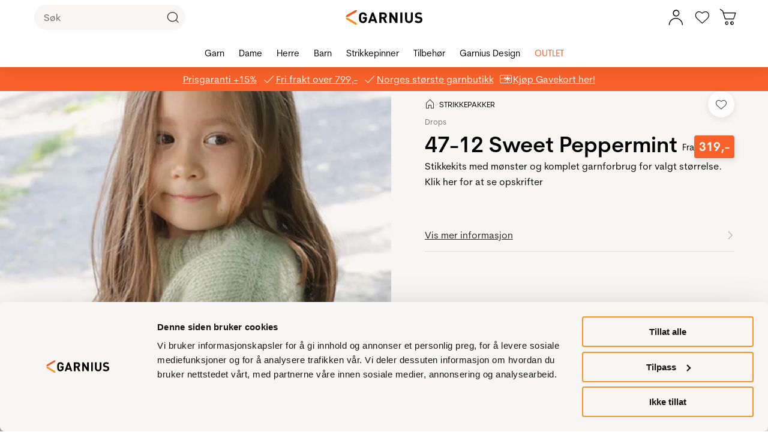

--- FILE ---
content_type: text/html;charset=UTF-8
request_url: https://www.garnius.no/47-12-sweet-peppermint-complex
body_size: 115566
content:
<!DOCTYPE html><html lang="nb-NO" data-image-optimizing-origin="onboard" data-media-backend="https://checkout.garnius.no/media/" class="headerSticky headerStickyShow" style="--headerOuterHeight: 112px;"><head><meta charset="utf-8"><meta http-equiv="X-UA-Compatible" content="IE=edge"><meta name="viewport" content="width=device-width,initial-scale=1"><meta name="theme-color" content="#ffffff"><meta name="msapplication-TileColor" content="#ffffff"><link href="https://static.lipscore.com/assets/lipscore-v1.css" rel="stylesheet"><link rel="manifest" href="/manifest.json"><link rel="icon" type="image/png" sizes="16x16" href="/static/icons/favicon-16x16.png"><link rel="icon" type="image/png" sizes="32x32" href="/static/icons/favicon-32x32.png"><link rel="mask-icon" href="/static/icons/safari-pinned-tab.svg" color="#000000"><link rel="apple-touch-icon" sizes="57x57" href="/static/icons/icon-57x57.png"><link rel="apple-touch-icon" sizes="180x180" href="/static/icons/apple-touch-icon.png"><link rel="preconnect" href="https://checkout.garnius.no/"><title>47-12 Sweet Peppermint - Garnius</title><style>@keyframes indicator-addToFavourites-iKR{0%{transform:scale(1)}20%{transform:scale(1.3)}100%{transform:scale(1)}}.indicator-root-yDo{align-content:center;align-items:center;display:grid;gap:3rem;height:calc(100% - 6rem);justify-content:center;justify-items:center;margin:3rem 0;width:100%}.indicator-global-JMu{position:fixed;top:0;left:0;margin:0;height:100%;width:100%}.indicator-wrapper-k-A{width:6em;height:6em}.indicator-message-BE0{color:rgb(var(--venia-global-color-text-alt));font-size:1rem;letter-spacing:.25rem;text-transform:uppercase}.indicator-indicator-9-v{animation-direction:alternate;animation-duration:1.5s;animation-iteration-count:infinite;animation-name:indicator-pulse-waY;animation-timing-function:cubic-bezier(0.4, 0, 0.2, 1)}@keyframes indicator-pulse-waY{0%{filter:grayscale(1);transform:scale(0.75) rotate(-540deg)}100%{filter:grayscale(0);transform:scale(1) rotate(0deg)}}</style><style>@keyframes indicatorGarnius-addToFavourites-u9P{0%{transform:scale(1)}20%{transform:scale(1.3)}100%{transform:scale(1)}}.indicatorGarnius-loaderImage-3ye{width:60px;margin:0 auto}.indicatorGarnius-loaderText-QVP{display:block;font-size:16px;font-weight:600;line-height:1.27;color:#222;text-align:center}.indicatorGarnius-message-8b6{display:none}</style><style>@keyframes button-addToFavourites-OWo{0%{transform:scale(1)}20%{transform:scale(1.3)}100%{transform:scale(1)}}button{cursor:pointer;touch-action:manipulation;-webkit-user-select:none;-moz-user-select:none;-ms-user-select:none;user-select:none;-webkit-appearance:none;-moz-appearance:none;appearance:none;border:1px solid rgba(0,0,0,0);box-sizing:border-box;outline:none}button:disabled{cursor:default;touch-action:none}button:hover,button:focus{outline:none}.button-root-3yt{font-weight:600;font-family:var(--venia-font);transition-property:all;transition-duration:.3s;transition-timing-function:ease-in}.button-root-3yt:focus{outline:none}.button-root-3yt:hover:disabled{pointer-events:none}.button-root_normalPriority-xN5{padding:.93em 2em;font-size:14px;background-color:rgba(0,0,0,0);color:#222;border:1px solid rgba(0,0,0,.3);border-radius:46px;padding-right:40px;position:relative;font-weight:600;font-family:var(--venia-font);transition-property:all;transition-duration:.3s;transition-timing-function:ease-in}.button-root_normalPriority-xN5::after{content:"6";position:absolute;top:50%;transform:translateY(-50%);font-weight:400;right:8px;font-family:"Garnius-Icons";line-height:1;font-size:20px;width:20px;height:20px}.button-root_normalPriority-xN5:focus{outline:none}.button-root_lowPriority-ZW6{padding:.93em 2em;font-size:14px;background-color:rgba(0,0,0,0);color:#222;border:1px solid rgba(0,0,0,.3);border-radius:46px;font-weight:600;font-family:var(--venia-font);transition-property:all;transition-duration:.3s;transition-timing-function:ease-in}.button-root_lowPriority-ZW6:focus{outline:none}.button-root_highPriority-mZk{padding:.93em 2em;font-size:14px;background-color:#42833a;box-shadow:inset 0 50px rgba(0,0,0,0);color:#fff;border:1px solid rgba(0,0,0,0);border-radius:46px;padding-right:40px;position:relative;font-weight:600;font-family:var(--venia-font);transition-property:all;transition-duration:.3s;transition-timing-function:ease-in}.button-root_highPriority-mZk::after{content:"6";position:absolute;top:50%;transform:translateY(-50%);font-weight:400;right:8px;font-family:"Garnius-Icons";line-height:1;font-size:20px;width:20px;height:20px}@media(hover: hover){.button-root_highPriority-mZk:hover{box-shadow:inset 0 50px rgba(255,255,255,.2)}.button-root_highPriority-mZk:hover::after{content:"6";font-weight:400;right:8px}}.button-root_highPriority-mZk:active,.button-root_highPriority-mZk:focus{box-shadow:inset 0 50px rgba(0,0,0,.2),inset 2px 2px 3px rgba(0,0,0,.15)}.button-root_highPriority-mZk:active::after,.button-root_highPriority-mZk:focus::after{font-weight:400;right:8px}.button-root_highPriority-mZk:disabled{opacity:.5}.button-root_highPriority-mZk:disabled::after{font-weight:400;right:8px}.button-root_highPriority-mZk:focus{outline:none}.button-root_lowPriorityNegative-ugo,.button-root_normalPriorityNegative-sqH{padding:.93em 2em;font-size:14px;background-color:rgba(0,0,0,0);color:#444;border:1px solid #444;border-radius:46px;font-weight:600;font-family:var(--venia-font);transition-property:all;transition-duration:.3s;transition-timing-function:ease-in}@media(hover: hover){.button-root_lowPriorityNegative-ugo:hover,.button-root_normalPriorityNegative-sqH:hover{border-color:#575757;color:dimgray}}.button-root_lowPriorityNegative-ugo:active,.button-root_lowPriorityNegative-ugo:focus,.button-root_normalPriorityNegative-sqH:active,.button-root_normalPriorityNegative-sqH:focus{border-color:#3d3d3d;color:#363636;box-shadow:inset 0px 2px 8px rgba(0,0,0,.1)}.button-root_lowPriorityNegative-ugo:focus,.button-root_normalPriorityNegative-sqH:focus{outline:none}.button-root_highPriorityNegative-Znc{padding:.93em 2em;font-size:14px;background-color:rgba(0,0,0,0);color:#333;border:1px solid #333;border-radius:46px;font-weight:600;font-family:var(--venia-font);transition-property:all;transition-duration:.3s;transition-timing-function:ease-in}@media(hover: hover){.button-root_highPriorityNegative-Znc:hover{border-color:#474747;color:#474747}}.button-root_highPriorityNegative-Znc:active,.button-root_highPriorityNegative-Znc:focus{border-color:#292929;color:#292929;box-shadow:inset 0px 2px 8px rgba(0,0,0,.1)}.button-root_highPriorityNegative-Znc:focus{outline:none}.button-content-C-A{color:inherit}</style><style>@keyframes errorView-addToFavourites-8li{0%{transform:scale(1)}20%{transform:scale(1.3)}100%{transform:scale(1)}}.errorView-root-l66{display:flex;align-items:center;justify-content:center;text-align:center;padding:100px 20px}.errorView-content-dJY{display:grid;gap:10px}.errorView-header-KgP{font-size:28px;line-height:38px;font-weight:700}.errorView-message-4SE{margin-bottom:7px}.errorView-button-qJc{padding:.93em 2em;font-size:14px;background-color:#42833a;box-shadow:inset 0 50px rgba(0,0,0,0);color:#fff;border:1px solid rgba(0,0,0,0);border-radius:46px;font-weight:600;font-family:var(--venia-font);transition-property:all;transition-duration:.3s;transition-timing-function:ease-in}@media(hover: hover){.errorView-button-qJc:hover{box-shadow:inset 0 50px rgba(255,255,255,.2)}}.errorView-button-qJc:active,.errorView-button-qJc:focus{box-shadow:inset 0 50px rgba(0,0,0,.2),inset 2px 2px 3px rgba(0,0,0,.15)}.errorView-button-qJc:disabled{opacity:.5}.errorView-button-qJc:focus{outline:none}</style><style>.button-root-75Y {
    padding-top: calc(0.5rem + 1px); /* TODO @TW: review */
    padding-bottom: calc(0.5rem - 1px); /* TODO @TW: review */
    min-height: 2.5rem;
    transition-duration: 256ms;
    transition-property: background-color, border-color, color;
    transition-timing-function: var(--venia-global-anim-standard);
}

.button-root-75Y:active {
    transition-duration: 128ms;
}

.button-root_lowPriority-2YU {
}

.button-root_normalPriority-MkC {
}

.button-root_highPriority-2jm {
}

.button-root_lowPriorityNegative-2XN,
.button-root_normalPriorityNegative-1Nv {
}

.button-root_highPriorityNegative-13i {
}

.button-content-3ZN {
}
.checkbox-root-RLX {
    --stroke: var(--venia-global-color-gray-600);
    grid-template-areas: 'input label';
    grid-template-columns: min-content 1fr;
}

.checkbox-input-1mr {
    grid-area: input;

    /* TODO @TW: review, replaces input:disabled. Check if working. */
}

.checkbox-icon-cuV {
    grid-area: input;
}

.checkbox-icon-cuV svg {
    stroke: rgb(var(--stroke));
}

.checkbox-label-3Wk {
    grid-area: label;
}

/* When the input is disabled, update the cursor on the sibling label element. */
.checkbox-input-1mr:disabled ~ .checkbox-label-3Wk {
    cursor: default;
}

.checkbox-input-1mr:checked:enabled + .checkbox-icon-cuV {
    --stroke: var(--venia-brand-color-1-700);
}

.checkbox-input_shimmer-3wE {
}
.radio-root-1ea {
    grid-template-areas: 'input label';
    grid-template-columns: min-content 1fr;
}

.radio-input-3br {
    grid-area: input;
}

.radio-icon-1A1 {
    grid-area: input;
}

.radio-icon-1A1 svg {
    stroke: #4b5563;
}

.radio-label-1EZ {
    grid-area: label;
}

.radio-input-3br:checked + .radio-icon-1A1 svg {
    stroke: rgb(var(--color-brand-base));
}

.radio-input_shimmer-Bno {
}
.field-root-F1M {
}

.field-label-ifR {
    min-height: 2.125rem;
}

.field-input-1gu {
    padding: calc(0.375rem - 1px) calc(0.625rem - 1px); /* TODO @TW: review */
}

.field-input-1gu:disabled {
    background: rgb(var(--venia-global-color-gray-100));
    border-color: rgb(var(--venia-global-color-gray-400));
    color: rgb(var(--venia-global-color-gray-darker));
}

.field-optional-2ts {
}
.textArea-input-3oS {
    height: auto;
}

.textArea-input_shimmer-kuU {
    font-size: 1rem;
}
.textInput-input-xbR {
}

.textInput-input_error-32n {
    --tw-border-opacity: 1;
    border-color: rgb(248 113 113 / var(--tw-border-opacity));
}

.textInput-input_shimmer-Zy5 {
    font-size: 1rem;
    padding: calc(0.375rem - 1px) calc(0.625rem - 1px);
}
.shimmer-root-HfW {
}

.shimmer-root_rectangle-yeZ {
    --tw-bg-opacity: 1;
    background-color: rgb(243 244 246 / var(--tw-bg-opacity));
    min-height: 1rem;
}

.shimmer-root_button-1Cl {
    --tw-bg-opacity: 1;
    background-color: rgb(243 244 246 / var(--tw-bg-opacity));
    border-width: 0px;
}

.shimmer-root_checkbox-3Mw {
    --tw-bg-opacity: 1;
    background-color: rgb(243 244 246 / var(--tw-bg-opacity));
    border-width: 0px;
}

.shimmer-root_radio-322 {
    --tw-bg-opacity: 1;
    background-color: rgb(243 244 246 / var(--tw-bg-opacity));
    border-width: 0px;
}

.shimmer-root_textArea-2Xk {
    --tw-bg-opacity: 1;
    background-color: rgb(243 244 246 / var(--tw-bg-opacity));
    border-width: 0px;
}

.shimmer-root_textInput-1xc {
    --tw-bg-opacity: 1;
    background-color: rgb(243 244 246 / var(--tw-bg-opacity));
    border-width: 0px;
}
.breadcrumbs-root-1JZ {
    /* Permanent height to prevent pop-in. */
    /* Show ellipses when overflowing. */
}

.breadcrumbs-text-Pv2 {
}

.breadcrumbs-divider-1Ij {
}

.breadcrumbs-link-327 {
}

.breadcrumbs-currentCategory-Xic {
}
.filterModalOpenButton-filterButton-R9R {
    min-width: 6.25rem;
}@media (min-width: 960px) {.filterModalOpenButton-filterButton-R9R {
        display: none;
    }
}
.filterModalOpenButton-shimmer-filterButtonShimmer-3Hi {
}
.filterSidebar-root-1Qa {
    grid-template-rows: 1fr 7rem;
}

.filterSidebar-body-2pI {
}

.filterSidebar-header-1VO {
}

.filterSidebar-headerTitle-3mL {
}

.filterSidebar-action-hNC {
}

.filterSidebar-action-hNC button {
    font-size: 0.875rem;
    line-height: 1.5;
    text-decoration-line: none;
}

.filterSidebar-blocks-Za- {
}

.filterSidebar-blocks-Za- > li:last-child {
    border-bottom-width: 2px;
    border-style: solid;
    --tw-border-opacity: 1;
    border-color: rgb(209 213 219 / var(--tw-border-opacity));
}
.image-root-1B6 {
    /*
     * For customization, we provide an empty root.
     * These styles will be applied to the image container.
     */
}

.image-container-1b7 {
}

.image-image-25F {
    /*
     * For customization, we provide an empty image class.
     * These styles will be applied directly to the image itself.
     */
}

.image-loaded-3F_ {
}

.image-notLoaded-4DR {
    visibility: hidden;
}

.image-placeholder-1hw {
}

.image-placeholder_layoutOnly-3mn {
}
.item-root-2mc {
}

.item-images-kTB {
    grid-template-areas: 'main';
    position: relative;
}

.item-imageContainer-11t {
    grid-area: main;
}

.item-image-3vT {
    transition: opacity 512ms ease-out;
}

.item-imageLoaded-Aj0 {
}

.item-imageNotLoaded-2PU {
}

.item-imagePlaceholder-6GU {
}

.item-actionsContainer-6NF {
    grid-template-columns: auto auto;
}

.item-name-2EJ {
}

.item-name-2EJ,
.item-price-3WQ {
    min-height: 1rem;
}

.item-unavailableContainer-2OO {
}
.gallery-root-3TU {
    grid-template-areas:
        'actions'
        'items';
}

.gallery-items-3-C {
    grid-area: items;
    grid-template-columns: repeat(3, 1fr);
}

@media (max-width: 639px) {
    .gallery-items-3-C {
        grid-template-columns: repeat(2, 1fr);
    }
}
.icon-root-3Vw {
    touch-action: manipulation;
}

.icon-icon-30a {
    fill: var(--fill, none);
    stroke: var(--stroke, rgb(var(--venia-global-color-text)));
}

.icon-icon_desktop-8sf {
}
.productSort-root-1jl {
}

.productSort-menu-YZS {
}

.productSort-menuItem-2e9 {
}

.productSort-sortButton-1ha {
    /* TODO @TW: review (C2). This is fragile to extend. */
    min-width: 6.26rem;
}

.productSort-desktopText-12W {
}

.productSort-sortText-2z1 {
}

.productSort-desktopIconWrapper-dSw {

    transform: translateX(10px);
}

.productSort-desktopIcon-FuI {
}

.productSort-mobileText-c4q {
}
.productSort-shimmer-root-2lk {
}

.productSort-shimmer-sortButtonShimmer-10X {
}
.sortedByContainer-root-2wa {
}

.sortedByContainer-sortText-h1z {
}
.category-root-1_n {
}

.category-title-2N3 {
}

.category-pagination-1Fk {
}

.category-placeholder-2iJ {
}

.category-categoryTitle-oiS {
}

.category-heading-3Yp {
}

.category-categoryContent-KP_ {
}

.category-categoryInfo-TmG {
}

.category-headerButtons-Xe5 {
}

.category-contentWrapper-mHd {
}

.category-sidebar-1QF {
}
.message-root-3l1 {
}

.message-root_error-2J6 {
    font-weight: 600;
    --tw-text-opacity: 1;
    color: rgb(185 28 28 / var(--tw-text-opacity));
}
.pageLoadingIndicator-root-1zn {
}

.pageLoadingIndicator-root_relative-npN {
}

.pageLoadingIndicator-root_absolute-3MZ {
}

.pageLoadingIndicator-indicator_off-1Ki {
    transform: translateX(-100%);
    transform-origin: left;
    transition: transform 0.25s linear;
}

.pageLoadingIndicator-indicator_loading-3jL {
    opacity: 1;
    transform: translateX(-25%);
}

.pageLoadingIndicator-indicator_done-H-6 {
    opacity: 1;
    transform: translateX(0%);
}
.richContent-root-3NB h1,
.richContent-root-3NB h2,
.richContent-root-3NB h3,
.richContent-root-3NB h4,
.richContent-root-3NB h5,
.richContent-root-3NB h6 {

    margin-bottom: 0.5rem;

    line-height: 1.25
}

.richContent-root-3NB h1 {

    margin-top: 0.75rem;

    font-size: 3rem;

    line-height: 1.25;

    font-weight: 400
}

.richContent-root-3NB h2 {

    margin-top: 1rem;

    font-size: 2.125rem;

    line-height: 1.25;

    font-weight: 400
}

.richContent-root-3NB h3 {

    margin-top: 1rem;

    font-size: 1.5rem;

    line-height: 1.25;

    font-weight: 400
}

.richContent-root-3NB h4 {

    margin-top: 1rem;

    font-size: 1.25rem;

    line-height: 1.25;

    font-weight: 600
}

.richContent-root-3NB h5 {

    margin-top: 1rem;

    font-size: 1rem;

    line-height: 1.25;

    font-weight: 600
}

.richContent-root-3NB h6 {

    margin-top: 1rem;

    font-size: 0.875rem;

    line-height: 1.25;

    font-weight: 600
}

.richContent-root-3NB p {

    margin-bottom: 1rem;

    line-height: 1.5
}

.richContent-root-3NB p:last-child {

    margin-bottom: 0px
}

.richContent-root-3NB img {

    max-width: 100%;

    margin-top: 1rem;

    margin-bottom: 1rem;

    margin-left: 0px;

    margin-right: 0px
}

.richContent-root-3NB ol,
.richContent-root-3NB ul {

    padding-left: 1.5rem;

    margin-top: 1rem;

    margin-bottom: 1rem;

    line-height: 1.5
}

.richContent-root-3NB p + ol,
.richContent-root-3NB p + ul {

    margin-top: 0px
}

.richContent-root-3NB ol {

    list-style-type: decimal
}

.richContent-root-3NB ul {

    list-style-type: disc
}

.richContent-root-3NB a {

    text-decoration-line: underline
}

.richContent-root-3NB blockquote {

    margin-top: 1rem;

    margin-bottom: 1rem;

    margin-left: 0px;

    margin-right: 0px;

    font-size: 1.5rem;

    line-height: 1.5;

    font-style: italic
}

.richContent-root-3NB table {

    width: 100%;

    text-align: left
}

.richContent-root-3NB pre {

    padding: 1rem;

    border-width: 1px;

    border-style: solid;

    --tw-border-opacity: 1;

    border-color: rgb(209 213 219 / var(--tw-border-opacity));

    --tw-bg-opacity: 1;

    background-color: rgb(17 24 39 / var(--tw-bg-opacity))
}

.richContent-root-3NB .cms-content-important {

    padding: 1rem;

    border-width: 1px;

    border-style: solid;

    --tw-border-opacity: 1;

    border-color: rgb(209 213 219 / var(--tw-border-opacity));

    --tw-bg-opacity: 1;

    background-color: rgb(17 24 39 / var(--tw-bg-opacity));

    font-size: 1.25rem;

    line-height: 1.5
}

@media (min-width: 800px) {
    .richContent-root-3NB h1 {

        font-size: 6rem;

        line-height: 1.25
    }

    .richContent-root-3NB h2 {

        font-size: 3.75rem;

        line-height: 1.25
    }

    .richContent-root-3NB h3 {

        font-size: 3rem;

        line-height: 1.25
    }

    .richContent-root-3NB h4 {

        font-size: 2.125rem;

        line-height: 1.25
    }

    .richContent-root-3NB h5 {

        font-size: 1.25rem;

        line-height: 1.25
    }

    .richContent-root-3NB h6 {

        font-size: 1rem;

        line-height: 1.25
    }
}
.row-root-kSO {
    --leftViewportElement: 0;
}

.row-contained-2lT {
    margin-left: auto !important;
    margin-right: auto !important;
    max-width: var(--venia-global-maxWidth);
    width: 100%;
}

.row-videoOverlay-X5F {
    position: absolute;
    top: 0;
    bottom: 0;
    left: 0;
    right: 0;
    z-index: -99;
    transform: translate3d(0, 0, 0);
    -webkit-transform: translate3d(0, 0, 0);
}

.row-root-kSO [id*='jarallax-container'] video,
.row-root-kSO [id*='jarallax-container'] iframe {
    visibility: hidden;
}

@media only screen and (max-width: 768px) {
    .row-root-kSO {
        background-attachment: scroll !important;
    }
}
.image-root-2-j {
    margin: 0;
}
.image-img-adz {
    max-width: 100%;
    vertical-align: middle;
    display: inline-block;
}

@media (min-width: 48rem) {
    .image-mobileOnly-2Hl {
        display: none;
    }
}
.image-shimmer-shimmerRoot-1PC {
    margin: 1rem 0;
}
.text-root-3dt {
    display: flex;
    flex-direction: column;
    word-wrap: break-word;
}
.banner-root-3Gd {
}
a.banner-link-2_c {
    text-decoration: none;
}
.banner-wrapper-23M {
    background-clip: padding-box;
    border-radius: inherit;
    overflow-wrap: break-word;
    word-wrap: break-word;
    overflow: hidden;
}
.banner-overlay-3uK {
    padding: 30px;
    transition: background-color 500ms ease;
    align-items: center;
    display: flex;
    flex-wrap: wrap;
    position: relative;
}

.banner-videoOverlay-1Fz {
    position: absolute;
    top: 0;
    bottom: 0;
    left: 0;
    right: 0;
    z-index: 0;
}

.banner-viewportElement-6Jr {
    height: 100%;
    width: 1px;
    position: absolute;
    left: var(--leftViewportElement);
    top: 0;
    z-index: -100;
    -webkit-transform: translate3d(0, 0, 0);
}

.banner-content-3ai {
    min-height: 50px;
    width: 100%;
}
.banner-button-3YB {
    margin: 20px 0 0 0;
    max-width: 100%;
    text-align: inherit;
    transition: opacity 500ms ease;
    word-break: break-word;
    width: 100%;
}
.banner-root-3Gd:hover .banner-buttonHover-221 {
    opacity: 1;
}
.banner-buttonHover-221 {
    opacity: 0;
}
.banner-posterOverlay-1ZI {
    align-content: center;
    justify-content: center;
}
.banner-posterOverlayHover-2ci {
    background-color: transparent !important;
}
.banner-collageLeftOverlay-2Hb {
    margin-right: auto;
    max-width: 540px;
}
.banner-collageLeftOverlayHover-DfQ {
    background-color: transparent !important;
}
.banner-collageCenteredOverlay-nZV {
    margin-right: auto;
    margin-left: auto;
    max-width: 540px;
}
.banner-collageCenteredOverlayHover-27c {
    background-color: transparent !important;
}
.banner-collageRightOverlay-3Rb {
    margin-left: auto;
    max-width: 540px;
}
.banner-collageRightOverlayHover-1wc {
    background-color: transparent !important;
}

.banner-root-3Gd [id*='jarallax-container'] video,
.banner-root-3Gd [id*='jarallax-container'] iframe,
.banner-root-3Gd [id*='jarallax-container'] img {
    margin: auto !important;
    transform: none !important;
}
.banner-shimmer-shimmerRoot-3fL {
    display: block;
}

.banner-shimmer-wrapper-3Hi {
}

.banner-shimmer-overlay-2hf {
}

.banner-shimmer-content-3ji {
}
.buttonItem-linkButton-2lW {
    text-decoration: underline;
}
.slider-root-Ih6 {
    display: block;
    position: relative;
    touch-action: pan-y;
    -webkit-user-select: none;
       -moz-user-select: none;
        -ms-user-select: none;
            user-select: none;
    --leftViewportElement: -99999px;
}
.slider-root-Ih6 .slick-current {
    --leftViewportElement: 0;
}

.slider-bannerRoot-3mU {
    min-height: inherit;
}
.slider-bannerLink-1To {
    min-height: inherit;
}
.slider-bannerWrapper-1XP {
    min-height: inherit;
}
.slider-bannerPosterOverlay-TKJ {
    min-height: inherit;
}

.slider-root-Ih6 .slick-slider {
    min-height: inherit;
}

.slider-root-Ih6 .slick-list {
    display: block;
    margin: 0;
    overflow: hidden;
    padding: 0;
    position: relative;
    min-height: inherit;
}

.slider-root-Ih6 .slick-list:focus {
    outline: none;
}

.slider-root-Ih6 .slick-list.dragging {
    cursor: pointer;
}

.slider-root-Ih6 .slick-track {
    display: block;
    left: 0;
    margin-left: auto;
    margin-right: auto;
    position: relative;
    top: 0;
    min-height: inherit;
}

.slider-root-Ih6 .slick-track .slick-slide > div {
    min-height: inherit;
}

.slider-root-Ih6 .slick-track:before,
.slider-root-Ih6 .slick-track:after {
    content: '';
    display: table;
}

.slider-root-Ih6 .slick-track:after {
    clear: both;
}

.slick-loading .slick-track {
    visibility: hidden;
}

.slider-root-Ih6 .slick-slide {
    display: none;
    float: left;
    height: 100%;
    min-height: inherit;
}

[dir='rtl'] .slider-root-Ih6 .slick-slide {
    float: right;
}

.slider-root-Ih6 .slick-slide img {
    display: block;
}
.slider-root-Ih6 .slick-slide.slick-loading img {
    display: none;
}

.slider-root-Ih6 .slick-slide.dragging img {
    pointer-events: none;
}

.slick-initialized .slick-slide {
    display: block;
    visibility: hidden;
}

.slick-initialized .slick-slide.slick-active {
    visibility: visible;
}

.slick-loading .slick-slide {
    visibility: hidden;
}

.slider-root-Ih6 .slick-vertical .slick-loading {
    border: 1px solid transparent;
    display: block;
    height: auto;
}

.slider-root-Ih6 .slick-slider .slick-track,
.slider-root-Ih6 .slick-slider .slick-list {
    transform: translate3d(0, 0, 0);
}

.slider-root-Ih6 .slick-arrow.slick-hidden {
    display: none;
}

.slider-root-Ih6 .slick-prev {
    left: 1.6rem;
}
.slider-root-Ih6 .slick-prev:before {
    content: url("data:image/svg+xml;charset=UTF-8, <svg xmlns='http://www.w3.org/2000/svg' width='32px' height='32px' viewBox='0 0 24 24' fill='none' stroke='black' strokeWidth='2' strokeLinecap='round' strokeLinejoin='round'><line x1='19' y1='12' x2='5' y2='12' /><polyline points='12 19 5 12 12 5' /></svg>");
}

.slider-root-Ih6 .slick-next {
    right: 1.6rem;
}
.slider-root-Ih6 .slick-next:before {
    content: url("data:image/svg+xml;charset=UTF-8, <svg xmlns='http://www.w3.org/2000/svg' width='32px' height='32px' viewBox='0 0 24 24' fill='none' stroke='black' strokeWidth='2' strokeLinecap='round' strokeLinejoin='round'><line x1='5' y1='12' x2='19' y2='12' /><polyline points='12 5 19 12 12 19' /></svg>");
}

.slider-root-Ih6 .slick-prev,
.slider-root-Ih6 .slick-next {
    background: rgba(252, 252, 252, 0.75);
    border: none;
    border-radius: 50px;
    color: transparent;
    cursor: pointer;
    display: block;
    font-size: 0;
    height: 40px;
    line-height: 0;
    opacity: 1;
    outline: none;
    padding: 0;
    position: absolute;
    top: 50%;
    transform: translate(0, -50%);
    width: 40px;
    z-index: 101;
}

.slider-root-Ih6 .slick-prev:focus-visible,
.slider-root-Ih6 .slick-next:focus-visible {
    outline: auto;
    outline: -webkit-focus-ring-color auto 1px;
}

.slider-root-Ih6 .slick-dots {
    display: block;
    list-style: none;
    margin: 0;
    padding: 20px 0 18px 0;
    text-align: center;
    width: 100%;
}
.slider-root-Ih6 .slick-dots li {
    cursor: pointer;
    display: inline-block;
    height: 15px;
    margin: 0 6px;
    padding: 0;
    position: relative;
    vertical-align: middle;
    width: 15px;
}
.slider-root-Ih6 .slick-dots li button {
    outline: none;
    background: rgb(var(--venia-global-color-gray-dark));
    filter: brightness(100%);
    border-radius: 10px;
    box-shadow: none;
    cursor: pointer;
    display: block;
    height: 15px;
    padding: 0;
    text-indent: -99999px;
    transition: 0.5s;
    width: 15px;
}
.slider-root-Ih6 .slick-dots li button:hover {
    filter: brightness(80%);
}
.slider-root-Ih6 .slick-dots li button:focus {
    outline: 1px solid;
}

.slider-root-Ih6 .slick-dots li button:active,
.slider-root-Ih6 .slick-dots li button:focus,
.slider-root-Ih6 .slick-dots li button:not(.primary) {
    box-shadow: none;
}

.slider-root-Ih6 .slick-dots li.slick-active button {
    background: #1c1918;
}

.slider-root-Ih6 .slick-current {
    z-index: 1;
}
.slider-shimmer-shimmerRoot-3rI {
    display: block;
}
.dynamicBlock-root-1ig {
}

.dynamicBlock-root_inline-Nuh {
    display: inline-block;
}
.dynamicBlock-shimmer-parent-1Ez {
    display: flex;
}

/* Only show one shimmer when multiple dynamic blocks */
.dynamicBlock-shimmer-parent-1Ez + .dynamicBlock-shimmer-parent-1Ez {
    display: none;
}

.dynamicBlock-shimmer-shimmerRoot-2dG {
    flex: 1;
}

.dynamicBlock-shimmer-wrapper-3u6 {
}

.dynamicBlock-shimmer-overlay-5Ts {
}

.dynamicBlock-shimmer-content-3Rw {
}
.clickable-root-orq {
}
.linkButton-root-NKN {

    line-height: 1.25;
}
.googleReCaptcha-root-2E1 {
}
.cms-root-bri {
}

.cms-heading-2OK {

    /* Medium */
}

.cms-root_empty-1X-,
.cms-root_1column-IVr,
.cms-root_2columnsLeft-12U,
.cms-root_2columnsRight-1VL,
.cms-root_3columns-1h2,
.cms-root_cmsFullWidth-1qq,
.cms-root_categoryFullWidth-1G3,
.cms-root_productFullWidth-14a {
}
/* Deprecated in PWA-12.1.0*/

.categoryList-root-3Zw {
}

.categoryList-header-3sy {
}

.categoryList-title-1MO {
}

.categoryList-content-1e_ {
    grid-template-columns: repeat(auto-fit, 6rem);
}
/* Deprecated in PWA-12.1.0*/

.categoryTile-root-1XB {
}

.categoryTile-imageContainer-2Pp {
}

.categoryTile-image-1Qn {
    box-shadow: 0 0 0 1px rgb(var(--venia-global-color-border));
}

.categoryTile-image_empty--Fu {
}

.categoryTile-name-vI2 {
}
.option-root-31_ {
}

.option-title-28D {
}

.option-selection-3jc {
}

.option-selectionLabel-aDr {
}
.tileList-root-3VW {
    grid-template-columns: repeat(auto-fit, minmax(3rem, max-content));
}
</style><style>@keyframes resourceImage-addToFavourites-Qk3{0%{transform:scale(1)}20%{transform:scale(1.3)}100%{transform:scale(1)}}.resourceImage-previewImage-4VH{filter:blur(var(--blur));opacity:0 !important;transition:opacity .2s ease-out;will-change:var(--resourceImage--will-change, none)}.resourceImage-previewImage-4VH.resourceImage-show-JQM{opacity:1 !important}.resourceImage-largeImage-KqQ{opacity:0 !important;transition:opacity .2s ease-out;will-change:var(--resourceImage--will-change, none);aspect-ratio:var(--width)/var(--height)}.resourceImage-largeImage-KqQ.resourceImage-show-JQM{opacity:1 !important}</style><style>@keyframes image-addToFavourites-WvA{0%{transform:scale(1)}20%{transform:scale(1.3)}100%{transform:scale(1)}}.image-container-cBG{position:relative}.image-containerCustom-YHG{display:block}.image-loaded-f8I{position:absolute;left:0;top:0;height:100%;width:100%;visibility:visible;-o-object-fit:cover;object-fit:cover}.image-notLoaded-laO{position:absolute;left:0;top:0;height:100%;width:100%;visibility:hidden;-o-object-fit:cover;object-fit:cover}.image-imageIcon-VBW{position:absolute;top:0;left:0}@media(min-width: 0em)and (max-width: 37.49em){.image-imageIcon-VBW{display:none}}.image-placeholder-xpG{position:relative;left:0;top:0;background-color:rgba(0,0,0,0)}.image-placeholder_layoutOnly-tCv{position:relative;left:0;top:0}</style><style>@font-face{font-family:"CerebriSans";font-style:normal;font-weight:normal;font-display:swap;src:url(/fonts/CerebriSansRegular.woff2) format("woff2"),url(/fonts/CerebriSansRegular.woff) format("woff")}@font-face{font-family:"CerebriSans";font-style:normal;font-weight:600;font-display:swap;src:url(/fonts/CerebriSansSemiBold.woff2) format("woff2"),url(/fonts/CerebriSansSemiBold.woff) format("woff")}@font-face{font-family:"CerebriSans";font-style:normal;font-weight:700;font-display:swap;src:url(/fonts/CerebriSansBold.woff2) format("woff2"),url(/fonts/CerebriSansBold.woff) format("woff")}@keyframes index-addToFavourites-msj{0%{transform:scale(1)}20%{transform:scale(1.3)}100%{transform:scale(1)}0%{transform:scale(1)}20%{transform:scale(1.3)}100%{transform:scale(1)}}@font-face{font-family:"Garnius-Icons";font-style:normal;font-weight:normal;font-display:block;src:url(/fonts/Garnius-Icons-v1.7.woff2) format("woff2"),url(/fonts/Garnius-Icons-v1.7.woff) format("woff")}@keyframes index-addToFavourites-msj{0%{transform:scale(1)}20%{transform:scale(1.3)}100%{transform:scale(1)}}:root{--venia-border: rgba(0, 0, 0, 0.15);--venia-swatch-bg: #f4f4f4;--base-z-index: 906}*{box-sizing:border-box}* input[type=checkbox]:focus,* input[type=checkbox]:active{box-shadow:none}html{background-color:RGB(var(--venia-global-color-gray-50));font-size:100%;font-weight:var(--venia-global-fontWeight-normal);line-height:var(--venia-global-lineHeight-100);-moz-osx-font-smoothing:grayscale;-webkit-font-smoothing:antialiased}body,button,input,select,textarea{color:RGB(var(--venia-global-color-text));font-family:var(--venia-global-fontFamily-sansSerif)}body{background-color:#fff;margin:0;padding:0}h1,h2,h3,h4,h5,h6{font-size:var(--venia-global-fontSize-200);font-weight:var(--venia-global-fontWeight-normal);margin:0}h1{font-size:var(--venia-global-fontSize-600)}h2{font-size:var(--venia-global-fontSize-400)}a{color:currentColor;text-decoration:none}p{margin:0}dl,ol,ul{list-style-type:none;margin:0;padding:0}dd,dt{margin:0}button{background:none;border:0;cursor:pointer;font-size:100%;padding:0;touch-action:manipulation;-webkit-user-select:none;-moz-user-select:none;-ms-user-select:none;user-select:none;-webkit-appearance:none}button:disabled{cursor:default;touch-action:none}figure{margin:0}a:focus-visible,button:focus-visible,div[role=button]:focus-visible,span[role=button]:focus-visible{outline:2px solid #6bbb5d;outline-offset:0}div[role=button]:focus-visible,span[role=button]:focus-visible{outline:2px solid #6bbb5d;outline-offset:0;outline-offset:3px}.hiddenAB{display:none}.accessibility-hidden{position:absolute !important;height:1px;width:1px;overflow:hidden;clip:rect(1px, 1px, 1px, 1px)}.rheostat{position:relative;overflow:visible}.handleContainer{position:absolute;width:calc(100% - var(--handle));height:var(--line);top:0;left:0}.DefaultHandle_handle{outline:none}.DefaultHandle_handle:after:focus{box-shadow:0 0 1px 1px rgba(0,0,0,.1)}.DefaultHandle_handle__horizontal{width:44px;height:44px;position:absolute;top:50%;transform:translateY(-50%);border:0;z-index:2}.DefaultHandle_handle__horizontal:after{display:block;content:"";width:var(--handle);height:var(--handle);position:absolute;left:0;top:50%;transform:translateY(-50%);background-color:#333;border-radius:var(--handle);box-shadow:0 2px 2px rgba(0,0,0,.1)}.DefaultHandle_handle__horizontal:before{display:block;content:""}.DefaultHandle_handle__disabled:after{opacity:.5}.DefaultProgressBar_progressBar{position:absolute}.DefaultProgressBar_background__horizontal{position:absolute;top:0;height:var(--line);background-color:var(--line-progress);border-radius:46px}.DefaultBackground{width:100%;position:relative}.DefaultBackground_background__horizontal{width:100%;height:var(--line);top:0;left:0}@media(min-width: 48em){html{overflow-x:hidden}html.bodyIsHidden{overflow:hidden;scrollbar-gutter:stable}}html,body{scrollbar-gutter:stable;scrollbar-width:thin;-webkit-tap-highlight-color:rgba(0,0,0,0)}input[type=date],input::-webkit-date-and-time-value{-webkit-appearance:none;text-align:left}li.menu_outlet{background-color:rgba(245,93,93,.07)}li.menu_outlet h3{font-size:22px;line-height:28px;font-weight:700;margin-bottom:28px;color:#f55d5d}div.menu_outlet{display:flex;flex-direction:column;height:100%}div.menu_outlet>div{height:100%}.row_outlet{height:100%}.row_outlet>div{height:100%}.row_outlet .buttons_outlet{margin-top:auto !important}.row_outlet .button_outlet{margin-bottom:0 !important}.row_outlet .button_outlet>button{padding:.93em 2em;background-color:rgba(0,0,0,0);color:#444;border:1px solid #444;border-radius:46px;box-shadow:none;margin-top:22px;font-size:15px;padding-top:14px;padding-bottom:15px;width:100%;position:relative;font-weight:600;font-family:var(--venia-font);transition-property:all;transition-duration:.3s;transition-timing-function:ease-in;padding-right:3.9285714286em}.row_outlet .button_outlet>button::after{content:"2";position:absolute;top:50%;transform:translateY(-50%);font-family:"Garnius-Icons";line-height:1;font-weight:normal;font-size:20px;width:20px;height:20px;right:.75em}@media(hover: hover){.row_outlet .button_outlet>button:hover{border-color:#575757;color:dimgray}}.row_outlet .button_outlet>button:active,.row_outlet .button_outlet>button:focus{border-color:#3d3d3d;color:#363636;box-shadow:inset 0px 2px 8px rgba(0,0,0,.1)}.row_outlet .button_outlet>button:focus{outline:none}.special-category>div>div[style]{flex-wrap:nowrap}.noLinksUnderline a{text-decoration:none}.noLinksUnderline a:hover,.noLinksUnderline a:active{text-decoration:underline}.categoryCMSGallery>div{margin-left:0;margin-right:0}@media(min-width: 0em){div.mainPage{padding-left:0}}@media(min-width: 48em){div.mainPage{padding-left:24px}}@media(min-width: 64em){div.mainPage{padding-left:32px}}@media(min-width: 75em){div.mainPage{padding-left:56px}}@media(min-width: 100em){div.mainPage{padding-left:92px}}@media(min-width: 0em){div.mainPage{padding-right:0}}@media(min-width: 48em){div.mainPage{padding-right:24px}}@media(min-width: 64em){div.mainPage{padding-right:32px}}@media(min-width: 75em){div.mainPage{padding-right:56px}}@media(min-width: 100em){div.mainPage{padding-right:92px}}@media(max-width: 47.99em){div.mainPage{overflow-x:hidden}}.full-width-row,div.full-width-row{width:auto !important;max-width:inherit !important;min-width:100% !important;overflow:hidden}@media(min-width: 0em){.full-width-row,div.full-width-row{margin-left:-24px !important;margin-right:-24px !important}}@media(min-width: 48em){.full-width-row,div.full-width-row{margin-left:-24px !important;margin-right:-24px !important}}@media(min-width: 64em){.full-width-row,div.full-width-row{margin-left:-32px !important;margin-right:-32px !important}}@media(min-width: 75em){.full-width-row,div.full-width-row{margin-left:-56px !important;margin-right:-56px !important}}@media(min-width: 100em){.full-width-row,div.full-width-row{margin-left:-92px !important;margin-right:-92px !important;margin-right:calc((1736px - 100vw)/2) !important;margin-left:calc((1736px - 100vw)/2) !important}}@media(max-width: 47.99em){.full-width-row-mobile,div.full-width-row-mobile{width:auto !important;max-width:inherit !important;min-width:100% !important;overflow:hidden;margin-left:-24px !important;margin-right:-24px !important}}li.normalWidth li button:empty{display:none}li.normalWidth li li{padding:0}li.normalWidth li+li{border-top:1px solid rgba(0,0,0,.1)}span.ais-Stats-text{display:block;white-space:nowrap;text-align:center;font-size:12px;color:rgba(51,51,51,.7);padding:0 5px}@media(min-width: 48em){span.ais-Stats-text{font-size:14px;color:#333}}@media(max-width: 47.99em){.ais-Pagination .ais-Pagination-list{padding-left:25px;padding-right:25px}}.ais-Pagination .ais-Pagination-item--nextPage .ais-Pagination-link,.ais-Pagination .ais-Pagination-item--previousPage .ais-Pagination-link{position:relative}.ais-Pagination .ais-Pagination-item--nextPage .ais-Pagination-link:before,.ais-Pagination .ais-Pagination-item--previousPage .ais-Pagination-link:before{font-size:16px;line-height:normal;width:16px;height:16px;position:absolute}.ais-Pagination .ais-Pagination-item--nextPage .ais-Pagination-link:after,.ais-Pagination .ais-Pagination-item--previousPage .ais-Pagination-link:after{font-size:14px !important}.ais-Pagination .ais-Pagination-item--previousPage .ais-Pagination-link:before{content:"1" !important;left:.5em}.ais-Pagination .ais-Pagination-item--nextPage .ais-Pagination-link:before{content:"2" !important;right:.5em;left:auto}.bottomCMSBlock{align-items:center;padding:0 23px 60px}@media(min-width: 48em){.bottomCMSBlock{padding-top:30px}}@media(min-width: 64em){.bottomCMSBlock{flex-direction:row !important;padding:40px 40px 40px 30px}}@media(min-width: 75em){.bottomCMSBlock{padding:68px 67px}}.bottomCMSBlock figure{margin:-69px 0 23px}@media(min-width: 48em){.bottomCMSBlock figure{margin:0 21px 0 0;flex:1}}@media(min-width: 75em){.bottomCMSBlock figure{flex:auto}}.bottomCMSBlock figure img{max-width:134px}@media(min-width: 48em){.bottomCMSBlock figure img{max-width:inherit}}.bottomCMSBlock>div{display:block;text-align:center}@media(min-width: 64em){.bottomCMSBlock>div{text-align:left}}.bottomCMSBlock>div h4{display:inline-block;font-size:14px;color:rgba(0,0,0,.7);font-weight:400;border-bottom:1px solid rgba(0,0,0,.1);padding-bottom:5px;margin:0 0 10px}.bottomCMSBlock>div h3{font-size:24px;font-weight:600;margin:0 0 20px}.bottomCMSBlock>div p{font-size:14px;line-height:1.64;color:rgba(0,0,0,.7);font-weight:400;margin:0}.bottomCMSBlock>div p+p{margin-top:20px}.bottomCMSBlock>div a{font-size:16px;color:#000;font-weight:600;text-decoration:none}.bottomCMSBlock>div a:hover,.bottomCMSBlock>div a:active{text-decoration:underline}@media(min-width: 0em){div.rootCategoryCms{padding-left:24px;padding-right:24px}}@media(min-width: 48em){div.rootCategoryCms{padding-left:24px;padding-right:24px}}@media(min-width: 64em){div.rootCategoryCms{padding-left:32px;padding-right:32px}}@media(min-width: 75em){div.rootCategoryCms{padding-left:56px;padding-right:56px}}@media(min-width: 100em){div.rootCategoryCms{padding-left:92px;padding-right:92px}}div.rootCategoryCms>div>div{flex-wrap:wrap}@media(min-width: 48em){div.rootCategoryCms>div>div{flex-wrap:nowrap}}div.rootCategoryCms>div>div>div{margin-bottom:24px}@media(min-width: 75em){div.rootCategoryCms>div>div>div{margin-bottom:40px}}div.rootCategoryCms h2{text-align:inherit;text-transform:none;font-size:18px;font-weight:400;font-weight:normal;margin:0 0 14px}div.rootCategoryCms h2 a{text-decoration:underline}div.rootCategoryCms h2 a:hover,div.rootCategoryCms h2 a:active{text-decoration:none}@media(min-width: 48em){div.rootCategoryCms h2{font-size:24px}}div.rootCategoryCms p{font-size:13px;line-height:1.24}@media(min-width: 48em){div.rootCategoryCms p{font-size:15px}}div.rootCategoryCmsImageContainer>div>div{display:grid !important;grid-gap:2px;grid-template-columns:1fr 1fr 1fr;margin-bottom:30px}@media(max-width: 47.99em){div.rootCategoryCmsImageContainer>div>div{margin-left:-24px;margin-right:-24px}}div.rootCategoryCmsImageContainer>div>div>div{width:auto !important}@media(min-width: 48em){div.rootCategoryCmsImageContainer>div>div{grid-gap:10px;margin-bottom:20px}}@media(min-width: 75em){div.rootCategoryCmsImageContainer>div>div{grid-gap:24px}}a.menuSnowdog-highlight,button.menuSnowdog-highlight,.menuSnowdog-highlight>button,.menuSnowdog-highlight>a{color:#f9612a !important}#CybotCookiebotDialog.CybotEdge .CybotCookiebotDialogBodyBottomWrapper{display:none !important}#CybotCookiebotDialogPoweredbyCybot,#CybotCookiebotDialogPoweredByText,#CookiebotWidget .CookiebotWidget-body .CookiebotWidget-main-logo{display:none !important}.hidden{display:none}.checkoutPage{padding-top:56px}:root{--default-text: 17, 17, 17;--gallery-main-image-height: 788px;--gallery-thumbnail-height-tablet: 60px;--gallery-thumbnail-height: 80px;--gallery-images-section-width: 49%;--venia-global-anim-bounce: cubic-bezier(0.5, 1.8, 0.9, 0.8);--venia-global-anim-in: cubic-bezier(0, 0, 0.2, 1);--venia-global-anim-out: cubic-bezier(0.4, 0, 1, 1);--venia-global-anim-standard: cubic-bezier(0.4, 0, 0.2, 1);--venia-global-color-blue-100: 194 200 255;--venia-global-color-blue-400: 61 132 255;--venia-global-color-blue-700: 45, 115, 144;--venia-global-color-blue-800: 36, 92, 115;--venia-global-color-gray-50: 255 255 255;--venia-global-color-gray-100: 244 245 245;--venia-global-color-gray-300: 223 225 226;--venia-global-color-gray-400: 181 184 186;--venia-global-color-gray-500: 149 154 157;--venia-global-color-gray-600: 118 123 127;--venia-global-color-gray-700: 84 93 99;--venia-global-color-gray-900: 23 32 38;--venia-global-color-gray: var(--venia-global-color-gray-100);--venia-global-color-gray-dark: var(--venia-global-color-gray-300);--venia-global-color-gray-darker: var(--venia-global-color-gray-600);--venia-global-color-green-500: 45 157 120;--venia-global-color-orange: 241 99 33;--venia-global-color-red-400: 236 91 98;--venia-global-color-red-700: 201 37 45;--venia-global-color-teal: var(--venia-global-color-blue-400);--venia-global-color-teal-light: var(--venia-global-color-gray-100);--venia-global-color-border: var(--venia-global-color-gray-300);--venia-global-color-error: var(--venia-global-color-red-700);--venia-global-color-text: var(--venia-global-color-gray-900);--venia-global-color-text-hint: var(--venia-global-color-gray-500);--venia-global-maxWidth: 1440px;--venia-global-header-minHeight: 5rem;--radioGroup-root__gap: 15px;--radioGroup-root__margin: 0 0 15px}@media(max-width: 959px){:root{--venia-global-header-minHeight: 3.5rem}}:root{--venia-brand-color-1-100: var(--venia-global-color-blue-100);--venia-brand-color-1-700: var(--venia-global-color-blue-700);--venia-font: "CerebriSans", sans-serif;--venia-global-fontFamily-sansSerif: "CerebriSans", sans-serif;--venia-global-fontFamily-serif: "CerebriSans", serif;--venia-global-lineHeight-100: 1.5;--venia-global-maxWidth: 1920px;--venia-global-color-text: 0, 0, 0;--gallery-images-section-width: 51%}@media(max-width: 47.99em){.mobile-hidden,.pagebuilder-mobile-hidden{display:none !important}}@media(min-width: 48em)and (max-width: 74.99em){.tablet-hidden{display:none !important}}@media(min-width: 75em){.desktop-hidden{display:none !important}}@media(min-width: 48em){.mobile-only,.pagebuilder-mobile-only{display:none !important}}@media(max-width: 47.99em){.tablet-only{display:none !important}}@media(min-width: 75em){.tablet-only{display:none !important}}@media(max-width: 74.99em){.desktop-only{display:none !important}}</style><style>@keyframes lipscoreGlobal-addToFavourites-2W0{0%{transform:scale(1)}20%{transform:scale(1.3)}100%{transform:scale(1)}}.lipscore-rating-star{--size:var(--lipscore__rating-star-size, 16px);fill:#f9612a;width:var(--size);height:var(--size);pointer-events:none}.lipscore-rating-star.lipscore-rating-star-inactive{fill:#f5f4f3 !important}.lipscore-star-incomplete .lipscore-star-last-half{fill:#f5f4f3 !important}.lipscore-strong{font-weight:600}.lipscore-clearfix{display:none}.lipscore-review-list-distribution-notice{display:none}.lipscore-review-list-footer-container{display:none}</style><style>@keyframes cookies-addToFavourites-xXR{0%{transform:scale(1)}20%{transform:scale(1.3)}100%{transform:scale(1)}}@media(min-width: 48em){.cookies-root-b1D{display:block;max-width:245px;text-align:right}}.cookies-textBlock-xaG{display:inline;color:rgba(0,0,0,.6);font-size:10px;line-height:1.6}.cookies-textBlock-xaG a{text-decoration:underline}@media(hover: hover){.cookies-textBlock-xaG a:hover{text-decoration:none}}</style><style>@keyframes titledList-addToFavourites-HQ1{0%{transform:scale(1)}20%{transform:scale(1.3)}100%{transform:scale(1)}}.titledList-root-2-6{display:block}@media(min-width: 48em){.titledList-root-2-6{display:grid;gap:24px;border:none;grid-template-rows:min-content auto}}.titledList-root-2-6.titledList-expanded-LfQ{opacity:1 !important;visibility:visible !important;height:auto !important}@media(max-width: 47.99em){.titledList-root-2-6.titledList-collapsed-vta ul{display:none}}@media(min-width: 0em)and (max-width: 47.99em){.titledList-root-2-6+.titledList-root-2-6{border-top:1px solid rgba(0,0,0,.1)}.titledList-header-iZn{padding-block:14px;display:grid;grid-template-columns:1fr 16px;align-items:center;gap:8px}.titledList-header-iZn:after{content:"-";font-family:"Garnius-Icons";font-size:16px;color:rgba(0,0,0,.5);font-weight:400}.titledList-headerCollapsed-eF8:after{content:"+";font-family:"Garnius-Icons"}}@media(max-width: 47.99em){.titledList-content-qtG{overflow:hidden;visibility:hidden;opacity:0}}</style><style>@keyframes followUs-addToFavourites-6jH{0%{transform:scale(1)}20%{transform:scale(1.3)}100%{transform:scale(1)}}.followUs-root-TQP{display:block}.followUs-followUsText-yz5{margin:0 0 15px}.followUs-followUsText-yz5:empty{display:none}.followUs-links-DfJ{display:flex;gap:12px}.followUs-link-G7S{--size:56px;display:block;width:var(--size);height:var(--size);line-height:var(--size);border-radius:var(--size);text-align:center;color:#333;background-color:#fff;box-shadow:1px 1px 6px rgba(0,0,0,.1);transition:box-shadow .3s ease}.followUs-link-G7S:before{content:"";font-family:"Garnius-Icons";font-size:24px}@media(hover: hover){.followUs-link-G7S:hover{background-color:rgba(255,255,255,.5)}}.followUs-link-G7S span{display:none}.followUs-item-4Ar:last-child{margin-right:0}.followUs-btn_facebook-04s:before{content:"F";font-family:"Garnius-Icons"}.followUs-btn_instagram-H4m:before{content:"B";font-family:"Garnius-Icons"}.followUs-collapsed-bRx{}@media(min-width: 0em)and (max-width: 47.99em){.followUs-collapsed-bRx .followUs-content-K3F{display:none}}.followUs-title-Dk0{}</style><style>@keyframes field-addToFavourites-NT6{0%{transform:scale(1)}20%{transform:scale(1.3)}100%{transform:scale(1)}}.field-root-6t2{display:grid;gap:12px;position:relative}.field-label-D\+b{font-size:15px;font-weight:600;line-height:1.2;display:flex;justify-content:space-between}.field-label-D\+b:empty{display:none}.field-input-5DI{--height:48px;width:100%;height:var(--height);padding:11px 24px 12px;border:none;border-radius:var(--height);background-color:var(--inputForm-background-color, #f8f6f4);font-family:inherit;font-size:16px;font-weight:400;color:#222;box-shadow:inset 1px 1px 3px rgba(0,0,0,.1);transition:all .3s ease}.field-input-5DI:focus-visible{box-shadow:inset 1px 1px 3px rgba(0,0,0,.3)}.field-input-5DI::-moz-placeholder{color:rgba(0,0,0,.28)}.field-input-5DI:-ms-input-placeholder{color:rgba(0,0,0,.28)}.field-input-5DI::placeholder{color:rgba(0,0,0,.28)}.field-input-5DI:disabled,.field-input-5DI[readonly]{opacity:.5;cursor:default}.field-input-5DI[type=date]::-webkit-calendar-picker-indicator{position:absolute;width:50px;right:0;top:0;height:100%;background-image:url(/icon-calendar-hUo.svg);background-position:50%;background-repeat:no-repeat;background-size:20px auto;padding:0}.field-input-5DI[type=time]::-webkit-calendar-picker-indicator{position:absolute;width:50px;right:0;top:0;height:100%;background-image:url(/icon-clock-oyY.svg);background-position:50%;background-repeat:no-repeat;background-size:20px auto;padding:0}.field-input-5DI[type=date]::-webkit-calendar-picker-indicator{position:absolute;width:50px;right:0;top:0;height:100%;background-image:url(/icon-calendar-hUo.svg);background-position:50%;background-repeat:no-repeat;background-size:20px auto;padding:0}.field-input-5DI[type=time]::-webkit-calendar-picker-indicator{position:absolute;width:50px;right:0;top:0;height:100%;background-image:url(/icon-clock-oyY.svg);background-position:50%;background-repeat:no-repeat;background-size:20px auto;padding:0}.field-input_error-M7M{--height:48px;width:100%;height:var(--height);padding:11px 24px 12px;border:none;border-radius:var(--height);background-color:var(--inputForm-background-color, #f8f6f4);font-family:inherit;font-size:16px;font-weight:400;color:#222;box-shadow:inset 1px 1px 3px rgba(0,0,0,.1);transition:none;padding-right:45px !important;background-image:url(/icon-error-57q.svg);background-size:24px auto;background-repeat:no-repeat;background-position:calc(100% - 12px) 50%}.field-input_error-M7M:focus-visible{box-shadow:inset 1px 1px 3px rgba(0,0,0,.3)}.field-input_error-M7M::-moz-placeholder{color:rgba(0,0,0,.28)}.field-input_error-M7M:-ms-input-placeholder{color:rgba(0,0,0,.28)}.field-input_error-M7M::placeholder{color:rgba(0,0,0,.28)}.field-input_error-M7M:disabled,.field-input_error-M7M[readonly]{opacity:.5;cursor:default}.field-input_success-TXp{--height:48px;width:100%;height:var(--height);padding:11px 24px 12px;border:1px solid #6bbb5d;border-radius:var(--height);background-color:var(--inputForm-background-color, #f8f6f4);font-family:inherit;font-size:16px;font-weight:400;color:#222;box-shadow:inset 1px 1px 3px rgba(0,0,0,.1);transition:all .3s ease}.field-input_success-TXp:focus-visible{box-shadow:inset 1px 1px 3px rgba(0,0,0,.3)}.field-input_success-TXp::-moz-placeholder{color:rgba(0,0,0,.28)}.field-input_success-TXp:-ms-input-placeholder{color:rgba(0,0,0,.28)}.field-input_success-TXp::placeholder{color:rgba(0,0,0,.28)}.field-input_success-TXp:disabled,.field-input_success-TXp[readonly]{opacity:.5;cursor:default}.field-optional-FzP{color:#333;font-size:14px;font-weight:400}.field-requiredSymbol-6G\+{display:inline-block}</style><style>@keyframes subscribe-addToFavourites-bV0{0%{transform:scale(1)}20%{transform:scale(1.3)}100%{transform:scale(1)}}.subscribe-root-3Dc{font-size:14px;display:block}@media(min-width: 48em){.subscribe-root-3Dc{display:grid;gap:24px;border:none}}.subscribe-subscribeText-IHj{font-size:14px;line-height:1.64;margin:0 0 24px}@media(min-width: 75em){.subscribe-subscribeText-IHj{text-align:center;margin-top:-6px}}.subscribe-subscribeInput-cQd{--height:42px;width:100%;height:var(--height);padding:11px 24px 12px;border:0;border-radius:var(--height);background-color:#fff;font-family:inherit;font-size:16px;font-weight:400;color:#222;box-shadow:1px 1px 6px rgba(0,0,0,.1);transition:all .3s ease;text-align:center}.subscribe-subscribeInput-cQd:focus-visible{box-shadow:inset 1px 1px 3px rgba(0,0,0,.3)}.subscribe-subscribeInput-cQd::-moz-placeholder{color:rgba(0,0,0,.28)}.subscribe-subscribeInput-cQd:-ms-input-placeholder{color:rgba(0,0,0,.28)}.subscribe-subscribeInput-cQd::placeholder{color:rgba(0,0,0,.28)}.subscribe-subscribeInput-cQd:disabled,.subscribe-subscribeInput-cQd[readonly]{opacity:.5;cursor:default}.subscribe-subscribeInput-cQd:focus{outline:none;--height:42px;width:100%;height:var(--height);padding:11px 24px 12px;border:0;border-radius:var(--height);background-color:#fff;font-family:inherit;font-size:16px;font-weight:400;color:#222;box-shadow:1px 1px 6px rgba(0,0,0,.3);transition:all .3s ease;text-align:center}.subscribe-subscribeInput-cQd:focus:focus-visible{box-shadow:inset 1px 1px 3px rgba(0,0,0,.3)}.subscribe-subscribeInput-cQd:focus::-moz-placeholder{color:rgba(0,0,0,.28)}.subscribe-subscribeInput-cQd:focus:-ms-input-placeholder{color:rgba(0,0,0,.28)}.subscribe-subscribeInput-cQd:focus::placeholder{color:rgba(0,0,0,.28)}.subscribe-subscribeInput-cQd:focus:disabled,.subscribe-subscribeInput-cQd:focus[readonly]{opacity:.5;cursor:default}.subscribe-subscribeButton-GFd{padding:.93em 2em;font-size:14px;background-color:#42833a;box-shadow:inset 0 50px rgba(0,0,0,0);color:#fff;border:1px solid rgba(0,0,0,0);border-radius:46px;width:100%;font-weight:600;font-family:var(--venia-font);transition-property:all;transition-duration:.3s;transition-timing-function:ease-in}@media(hover: hover){.subscribe-subscribeButton-GFd:hover{box-shadow:inset 0 50px rgba(255,255,255,.2)}}.subscribe-subscribeButton-GFd:active,.subscribe-subscribeButton-GFd:focus{box-shadow:inset 0 50px rgba(0,0,0,.2),inset 2px 2px 3px rgba(0,0,0,.15)}.subscribe-subscribeButton-GFd:disabled{opacity:.5}.subscribe-subscribeButton-GFd:focus{outline:none}.subscribe-collapsed-0Dc{}@media(max-width: 47.99em){.subscribe-collapsed-0Dc .subscribe-content-nFS{display:none}}.subscribe-header-vOr{}.subscribe-headerCollapsed-jut{}.subscribe-fadeOut-NNt{visibility:hidden}.subscribe-fadeIn-GgU{visibility:visible}@media(max-width: 47.99em){.subscribe-content-nFS{padding-bottom:20px}}</style><style>@keyframes message-addToFavourites-QN8{0%{transform:scale(1)}20%{transform:scale(1.3)}100%{transform:scale(1)}}.message-root-fUU{font-size:15px;line-height:1.3;font-weight:400}.message-root-fUU:empty{display:none}.message-root_error-P4h{color:#f55d5d}</style><style>@keyframes checkbox-addToFavourites-FuJ{0%{transform:scale(1)}20%{transform:scale(1.3)}100%{transform:scale(1)}}.checkbox-root-CB4{display:grid;grid-template-areas:"input label";grid-template-columns:min-content minmax(10px, 1fr);cursor:pointer;grid-auto-flow:column;position:relative;padding:2px 0;gap:16px}.checkbox-root-CB4:hover .checkbox-unchecked-xF3,.checkbox-root-CB4:focus .checkbox-unchecked-xF3{--size:24px;width:var(--size);height:var(--size);text-align:center;font-size:16px;line-height:var(--size);background-color:#f8f6f4;box-shadow:inset 0 0 0 1px rgba(0,0,0,.2);border-radius:4px;grid-area:input;display:block;margin-top:2px}.checkbox-root-CB4 a{text-decoration:underline}@media(hover: hover){.checkbox-root-CB4 a:hover{text-decoration:none}}.checkbox-root_disabled-i1S{opacity:.5;cursor:default}.checkbox-input-rzT{grid-area:input;-webkit-appearance:none;background:none;border:none;margin:0;opacity:0}.checkbox-input-rzT:focus-visible+.checkbox-unchecked-xF3,.checkbox-input-rzT:focus-visible+.checkbox-checked-tLq,.checkbox-input-rzT:focus-visible+span{outline:2px solid #6bbb5d;outline-offset:0}.checkbox-input_disabled-3dT{cursor:default}.checkbox-input-rzT:active,.checkbox-input-rzT:focus{box-shadow:none;outline:none}.checkbox-unchecked-xF3{--size:24px;width:var(--size);height:var(--size);text-align:center;font-size:16px;line-height:var(--size);background-color:#f8f6f4;box-shadow:inset 1px 1px 3px rgba(0,0,0,.15);border-radius:4px;grid-area:input;display:block;margin-top:2px}.checkbox-checked-tLq{--size:24px;width:var(--size);height:var(--size);text-align:center;font-size:16px;line-height:var(--size);background-color:#f9612a;box-shadow:inset 1px 1px 3px rgba(0,0,0,.15);border-radius:4px;grid-area:input;display:block;margin-top:2px;color:#fff}.checkbox-checked-tLq:before{content:"a";font-family:"Garnius-Icons"}.checkbox-label-hI2{align-self:inherit;font-size:15px;line-height:24px;color:#000;font-weight:400}</style><style>@keyframes subscribeGarnius-addToFavourites-zSF{0%{transform:scale(1)}20%{transform:scale(1.3)}100%{transform:scale(1)}}.subscribeGarnius-root-Tj1{}.subscribeGarnius-subscribeConsent-CfY{font-size:14px;margin-block:12px;line-height:1.64;text-align:center}.subscribeGarnius-subscribeConsent-CfY a{text-decoration:underline}.subscribeGarnius-subscribeConsent-CfY a:hover,.subscribeGarnius-subscribeConsent-CfY a:active{text-decoration:none}.subscribeGarnius-subscribeCheckbox-s9h{padding:8px 0}.subscribeGarnius-subscribeLabel-qUm{text-align:left}.subscribeGarnius-subscribeError-a3Q{color:#f55d5d;text-align:center;margin-top:8px}</style><style>@keyframes scrollBox-addToFavourites-8d7{0%{transform:scale(1)}20%{transform:scale(1.3)}100%{transform:scale(1)}}.scrollBox-root-JSQ{--resourceImage--will-change:opacity;--scrollBox-item--width:2.25;--scrollBox-item--max-width:180px}@media(min-width: 0em)and (max-width: 47.99em){.scrollBox-root-JSQ{margin-left:-24px;margin-right:-24px;overflow:hidden;--scrollbox-gap:4px;position:relative}}@media(min-width: 0em){.scrollBox-root-JSQ .scrollBox-scrollBoxSlider__start-zi-{width:calc(24px - var(--scrollbox-gap))}}@media(min-width: 48em){.scrollBox-root-JSQ .scrollBox-scrollBoxSlider__start-zi-{width:calc(24px - var(--scrollbox-gap))}}@media(min-width: 64em){.scrollBox-root-JSQ .scrollBox-scrollBoxSlider__start-zi-{width:calc(32px - var(--scrollbox-gap))}}@media(min-width: 75em){.scrollBox-root-JSQ .scrollBox-scrollBoxSlider__start-zi-{width:calc(56px - var(--scrollbox-gap))}}@media(min-width: 100em){.scrollBox-root-JSQ .scrollBox-scrollBoxSlider__start-zi-{width:calc(92px - var(--scrollbox-gap))}}@media(min-width: 0em){.scrollBox-root-JSQ .scrollBox-scrollBoxSlider__end-wdq{width:calc(24px - var(--scrollbox-gap))}}@media(min-width: 48em){.scrollBox-root-JSQ .scrollBox-scrollBoxSlider__end-wdq{width:calc(24px - var(--scrollbox-gap))}}@media(min-width: 64em){.scrollBox-root-JSQ .scrollBox-scrollBoxSlider__end-wdq{width:calc(32px - var(--scrollbox-gap))}}@media(min-width: 75em){.scrollBox-root-JSQ .scrollBox-scrollBoxSlider__end-wdq{width:calc(56px - var(--scrollbox-gap))}}@media(min-width: 100em){.scrollBox-root-JSQ .scrollBox-scrollBoxSlider__end-wdq{width:calc(92px - var(--scrollbox-gap))}}.scrollBox-buttonLeft-4fZ{display:flex;align-items:center;justify-content:center;position:absolute;width:44px;height:100%;background:linear-gradient(to right, #fff 40%, transparent);border:0 none;left:0;top:0;font-size:20px;z-index:1;transition-timing-function:ease;transition-duration:.2s;transition-property:opacity,visibility}.scrollBox-buttonLeft-4fZ:before{content:"1";font-family:"Garnius-Icons"}.scrollBox-buttonLeft-4fZ[disabled]{opacity:0;visibility:hidden}.scrollBox-buttonRight-dU7{display:flex;align-items:center;justify-content:center;position:absolute;width:44px;height:100%;background:linear-gradient(to left, #fff 40%, transparent);border:0 none;left:unset;top:0;font-size:20px;z-index:1;transition-timing-function:ease;transition-duration:.2s;transition-property:opacity,visibility;right:0}.scrollBox-buttonRight-dU7:before{content:"2";font-family:"Garnius-Icons"}.scrollBox-buttonRight-dU7[disabled]{opacity:0;visibility:hidden}.scrollBox-wrapper-XYJ{width:100%;height:100%;overflow-x:scroll;overflow-y:hidden;box-sizing:border-box;-ms-overflow-style:none;overflow:-moz-scrollbars-none;scrollbar-width:none;-webkit-user-select:none;-ms-user-select:none;-moz-user-select:none;user-select:none}.scrollBox-wrapper-XYJ::-webkit-scrollbar{display:none}.scrollBox-isDragging-77Z{cursor:grabbing}.scrollBox-isDragging-77Z button,.scrollBox-isDragging-77Z a{pointer-events:none}.scrollBox-container-PSj{gap:var(--scrollbox-gap, 4px);display:grid;grid-auto-flow:column;justify-content:start}.scrollBox-item-6GE{width:calc(100vw/var(--scrollBox-item--width, 2.65));max-width:var(--scrollBox-item--max-width, 150px)}.scrollBox-item-6GE .text-m{display:none}.scrollBox-item-6GE img{width:100%;height:100%;margin:0}</style><style>@keyframes uspSection-addToFavourites-u-c{0%{transform:scale(1)}20%{transform:scale(1.3)}100%{transform:scale(1)}}.uspSection-root-srO{max-width:1920px;margin-inline:auto;padding-inline:24px;display:grid;--uspSection__link__gap:4px;--uspSection__list__gap:8px;--uspSection__list__margin:0;--uspSection__list__offset:24px;--uspSection__link__font-size:12px}@media(min-width: 64em){.uspSection-root-srO{--uspSection__list__gap:32px;--uspSection__list__margin:24px 0;--uspSection__link__font-size:12px}.uspSection-title-Qxb{text-align:center}}.uspSection-list-PiA{display:flex;gap:var(--uspSection__list__gap, 12px);margin:var(--uspSection__list__margin);flex-wrap:wrap}@media(min-width: 64em){.uspSection-list-PiA{justify-content:center}}.uspSection-text-pTK{display:flex;gap:var(--uspSection__link__gap, 4px);padding-right:8px;white-space:nowrap;font-size:var(--uspSection__link__font-size);align-items:center;transition:all .3s ease-in-out}.uspSection-text-pTK:before{content:"c";font-family:"Garnius-Icons";--size:20px;font-size:var(--size);width:calc(1.2*var(--size));height:calc(1.2*var(--size));line-height:calc(1.2*var(--size));text-align:center;color:var(--usp__icon--color);background-color:var(--usp__icon--backgroundColor);border-radius:var(--usp__icon--borderRadius)}.uspSection-text__none-kii:before{content:""}.uspSection-text__plus-Bib:before{content:"+"}.uspSection-text__minus-Sd2:before{content:"-"}.uspSection-text__home-Hdr:before{content:"0"}.uspSection-text__arrow--left-T\+Q:before{content:"1"}.uspSection-text__arrow--right--Bf:before{content:"2"}.uspSection-text__arrow--up-Yq6:before{content:"3"}.uspSection-text__arrow--down-ipt:before{content:"4"}.uspSection-text__arrow-small--left-aQj:before{content:"5"}.uspSection-text__arrow-small--right-2Qs:before{content:"6"}.uspSection-text__arrow-small--up-FL8:before{content:"7"}.uspSection-text__arrow-small--down-iPx:before{content:"8"}.uspSection-text__arrow-long--left-BDn:before{content:"<"}.uspSection-text__arrow-long--right-3SX:before{content:">"}.uspSection-text__instagram-tam:before{content:"B"}.uspSection-text__chart-P6Y:before{content:"C"}.uspSection-text__email-0-G:before{content:"E"}.uspSection-text__facebook-afV:before{content:"F"}.uspSection-text__point--full-sUj:before{content:"G"}.uspSection-text__heart--full-9jY:before{content:"H"}.uspSection-text__productinfo-nJ7:before{content:"I"}.uspSection-text__labels-Krb:before{content:"J"}.uspSection-text__bell--full-yJu:before{content:"K"}.uspSection-text__logout-F\+P:before{content:"L"}.uspSection-text__device-FPC:before{content:"M"}.uspSection-text__download-circle-TCb:before{content:"N"}.uspSection-text__giftcard-dI6:before{content:"O"}.uspSection-text__box-wnQ:before{content:"P"}.uspSection-text__star--full-Ifk:before{content:"R"}.uspSection-text__search-ZBT:before{content:"S"}.uspSection-text__recipe-mQZ:before{content:"W"}.uspSection-text__checkmark-MEJ:before{content:"a"}.uspSection-text__bag-ehY:before{content:"b"}.uspSection-text__check-Zw6:before{content:"c"}.uspSection-text__trash-THX:before{content:"d"}.uspSection-text__edit-K1G:before{content:"e"}.uspSection-text__filter-HKL:before{content:"f"}.uspSection-text__point--empty-Yo9:before{content:"g"}.uspSection-text__heart--empty-Dih:before{content:"h"}.uspSection-text__info-LYA:before{content:"i"}.uspSection-text__tag-MUa:before{content:"j"}.uspSection-text__bell--empty-jH7:before{content:"k"}.uspSection-text__location-TIB:before{content:"l"}.uspSection-text__menu-77X:before{content:"m"}.uspSection-text__download-tXU:before{content:"n"}.uspSection-text__discount-0gP:before{content:"o"}.uspSection-text__play-Guk:before{content:"p"}.uspSection-text__star--empty-TNb:before{content:"r"}.uspSection-text__search--long-YZK:before{content:"s"}.uspSection-text__cart-vP\+:before{content:"t"}.uspSection-text__user-RoF:before{content:"u"}.uspSection-text__copy-swV:before{content:"v"}.uspSection-text__close-YbR:before{content:"x"}.uspSection-text__question-circle-kUc:before{content:""}.uspSection-link-vP\+{display:flex;gap:var(--uspSection__link__gap, 4px);padding-right:8px;white-space:nowrap;font-size:var(--uspSection__link__font-size);align-items:center;transition:all .3s ease-in-out}.uspSection-link-vP\+:before{content:"c";font-family:"Garnius-Icons";--size:20px;font-size:var(--size);width:calc(1.2*var(--size));height:calc(1.2*var(--size));line-height:calc(1.2*var(--size));text-align:center;color:var(--usp__icon--color);background-color:var(--usp__icon--backgroundColor);border-radius:var(--usp__icon--borderRadius)}.uspSection-link__none-0eV:before{content:""}.uspSection-link__plus-kZD:before{content:"+"}.uspSection-link__minus-5WR:before{content:"-"}.uspSection-link__home-8Gn:before{content:"0"}.uspSection-link__arrow--left-tIR:before{content:"1"}.uspSection-link__arrow--right-vUS:before{content:"2"}.uspSection-link__arrow--up-d9Y:before{content:"3"}.uspSection-link__arrow--down-fAj:before{content:"4"}.uspSection-link__arrow-small--left-y2R:before{content:"5"}.uspSection-link__arrow-small--right-kbo:before{content:"6"}.uspSection-link__arrow-small--up-XPF:before{content:"7"}.uspSection-link__arrow-small--down-hqD:before{content:"8"}.uspSection-link__arrow-long--left-Rx\+:before{content:"<"}.uspSection-link__arrow-long--right-Ltq:before{content:">"}.uspSection-link__instagram-T1b:before{content:"B"}.uspSection-link__chart-ynv:before{content:"C"}.uspSection-link__email-61Y:before{content:"E"}.uspSection-link__facebook-iAY:before{content:"F"}.uspSection-link__point--full-Dgq:before{content:"G"}.uspSection-link__heart--full-xIV:before{content:"H"}.uspSection-link__productinfo-\+9F:before{content:"I"}.uspSection-link__labels-Dk3:before{content:"J"}.uspSection-link__bell--full-FOQ:before{content:"K"}.uspSection-link__logout-biZ:before{content:"L"}.uspSection-link__device-Fvs:before{content:"M"}.uspSection-link__download-circle-i2g:before{content:"N"}.uspSection-link__giftcard-GO5:before{content:"O"}.uspSection-link__box-WH3:before{content:"P"}.uspSection-link__star--full-5NY:before{content:"R"}.uspSection-link__search-qrg:before{content:"S"}.uspSection-link__recipe-HrK:before{content:"W"}.uspSection-link__checkmark-Ofk:before{content:"a"}.uspSection-link__bag-SLR:before{content:"b"}.uspSection-link__check-4lx:before{content:"c"}.uspSection-link__trash-jU7:before{content:"d"}.uspSection-link__edit-LWE:before{content:"e"}.uspSection-link__filter-Lii:before{content:"f"}.uspSection-link__point--empty-lVk:before{content:"g"}.uspSection-link__heart--empty-Fg6:before{content:"h"}.uspSection-link__info-hYt:before{content:"i"}.uspSection-link__tag-QK3:before{content:"j"}.uspSection-link__bell--empty-DGx:before{content:"k"}.uspSection-link__location-OS9:before{content:"l"}.uspSection-link__menu-0xD:before{content:"m"}.uspSection-link__download-4Bc:before{content:"n"}.uspSection-link__discount-Xgn:before{content:"o"}.uspSection-link__play-vxI:before{content:"p"}.uspSection-link__star--empty-46V:before{content:"r"}.uspSection-link__search--long-W-v:before{content:"s"}.uspSection-link__cart-4NP:before{content:"t"}.uspSection-link__user-1y-:before{content:"u"}.uspSection-link__copy-Ani:before{content:"v"}.uspSection-link__close-f1k:before{content:"x"}.uspSection-link__question-circle-aVv:before{content:""}@media(hover: hover){.uspSection-link-vP\+:hover{box-shadow:0 0 0 1px rgba(0,0,0,.15)}}</style><style>@keyframes footerPaymentsLinks-addToFavourites-YWB{0%{transform:scale(1)}20%{transform:scale(1.3)}100%{transform:scale(1)}}.footerPaymentsLinks-root-nYF{grid-area:footerPayments}.footerPaymentsLinks-list-TCt{display:flex;gap:8px 32px;align-items:center}.footerPaymentsLinks-item-H7A{list-style:none}.footerPaymentsLinks-link-jw8{text-decoration:none;display:block}.footerPaymentsLinks-logo--Q8{max-height:24px;display:block}</style><style>@keyframes footer-addToFavourites-GLF{0%{transform:scale(1)}20%{transform:scale(1.3)}100%{transform:scale(1)}}.footer-root-PKf{background-color:rgba(234,229,223,.4);color:#333}.footer-container-wP3{max-width:1920px;margin:0 auto}@media(min-width: 0em){.footer-container-wP3{padding-inline:24px}}@media(min-width: 48em){.footer-container-wP3{padding-inline:24px}}@media(min-width: 64em){.footer-container-wP3{padding-inline:32px}}@media(min-width: 75em){.footer-container-wP3{padding-inline:56px}}@media(min-width: 100em){.footer-container-wP3{padding-inline:92px}}.footer-top-4qJ{padding-block:56px}@media(min-width: 37.5em){.footer-top-4qJ{padding-block:28px 52px}}@media(min-width: 48em){.footer-top-4qJ{padding-block:47px 68px}}@media(min-width: 64em){.footer-top-4qJ{padding-block:54px 68px}}.footer-middle-qPN{padding-bottom:30px}@media(min-width: 48em){.footer-middle-qPN{padding-block:50px 30px;background-color:rgba(234,229,223,.4)}}@media(min-width: 64em){.footer-middle-qPN{padding-block:68px 30px}}@media(min-width: 75em){.footer-middle-qPN{padding-block:68px 40px}}.footer-bottom-J2W{padding-bottom:52px}@media(min-width: 48em){.footer-bottom-J2W{padding-block:26px 50px;background-color:rgba(234,229,223,.4)}}@media(min-width: 64em){.footer-bottom-J2W{padding-block:26px 50px}}@media(min-width: 75em){.footer-bottom-J2W{padding-block:45px 62px}}.footer-bottom-J2W .footer-container-wP3{display:flex;flex-direction:column;align-items:center;gap:32px}@media(min-width: 48em){.footer-bottom-J2W .footer-container-wP3{flex-direction:row-reverse;flex-wrap:nowrap;align-items:center;justify-content:space-between}.footer-links-aYK{display:grid;grid-area:center;gap:24px;grid-template-columns:repeat(3, minmax(12rem, 1fr))}}@media(min-width: 64em){.footer-links-aYK{gap:32px}}@media(min-width: 75em){.footer-links-aYK{gap:40px}}@media(min-width: 87.5em){.footer-links-aYK{gap:56px;justify-content:space-between;grid-template-columns:repeat(auto-fit, minmax(0, 24rem))}}@media(min-width: 100em){.footer-links-aYK{gap:96px}}.footer-sectionTitle-JvE{color:inherit;font-size:16px;font-weight:600;margin:0;line-height:normal}@media(min-width: 48em){.footer-sectionTitle-JvE{font-size:17px}}@media(min-width: 75em){.footer-sectionTitle-JvE{text-align:center;display:grid;grid-template-columns:1fr auto 1fr;align-items:center;gap:8px}.footer-sectionTitle-JvE:before{content:"";font-family:"Garnius-Icons";height:1px;background-color:rgba(0,0,0,.1)}.footer-sectionTitle-JvE:after{content:"";font-family:"Garnius-Icons";height:1px;background-color:rgba(0,0,0,.1)}}.footer-linkGroup-OWW{margin-top:7px;margin-bottom:32px}@media(min-width: 48em){.footer-linkGroup-OWW{margin:0}}@media(min-width: 75em){.footer-linkGroup-OWW{display:grid;grid-template-columns:1fr 1fr;-moz-column-gap:12px;column-gap:12px}}@media(min-width: 87.5em){.footer-linkGroup-OWW{-moz-column-gap:24px;column-gap:24px}}.footer-linkItem-ria{display:block}.footer-linkItem-ria a{display:block;color:#333;font-size:14px;font-weight:400;line-height:normal;padding-top:10px;padding-bottom:9px;text-decoration:none}@media(min-width: 48em){.footer-linkItem-ria a{display:inline;padding:0}}@media(hover: hover)and (min-width: 48em){.footer-linkItem-ria a:hover{text-decoration:underline}}.footer-cmsBlock_root-edN{display:block}.footer-cmsBlock_content-1U1{display:block}.footer-payments-Iro{order:3;display:flex;opacity:.6;place-content:center flex-end}.footer-payments-Iro [style*=flex]>div{display:flex;gap:2rem;justify-content:center;flex-wrap:wrap}.footer-payments-Iro img{height:19px;width:auto}@media(min-width: 64em){.footer-payments-Iro img{height:25px}}.footer-cookies-qVm{display:flex;flex-direction:column;align-items:center}@media(min-width: 48em){.footer-cookies-qVm{order:1;align-items:flex-start}}.footer-srOnly-QLJ{position:absolute;left:-10000px;top:auto;width:1px;height:1px;overflow:hidden}.footer-footerUSP_root-MNM{--uspSection__list__margin:24px 0;--uspSection__link__font-size:15px}.footer-footerUSP_title-q-R{font-size:24px;font-weight:700;display:flex;flex-direction:column;align-items:center;gap:12px}.footer-footerUSP_title-q-R:before{content:"";font-family:"Garnius-Icons";--size:56px;width:var(--size);height:var(--size);background-image:url(/icon-heart-9ax.svg);background-repeat:no-repeat;background-position:center;background-size:contain}.footer-footerUSP_list-LLR{justify-content:center}</style><style>@keyframes icon-addToFavourites-Pl5{0%{transform:scale(1)}20%{transform:scale(1.3)}100%{transform:scale(1)}}:root{--stroke: rgb(var(--venia-global-color-text));--fill: rgb(255, 255, 255)}.icon-root-YS\+{display:inline-flex;align-items:center;justify-content:center;touch-action:manipulation}.icon-icon-bJ3{fill:var(--fill, none);stroke:var(--stroke, none)}.icon-icon_desktop-xcJ{height:auto;width:auto}</style><style>@keyframes accountChip-addToFavourites-ZGF{0%{transform:scale(1)}20%{transform:scale(1.3)}100%{transform:scale(1)}}.accountChip-root-9Iz{display:flex;color:inherit;font-size:0;width:44px;height:44px;align-items:center;justify-content:center}.accountChip-root-9Iz:before{content:"u";font-family:"Garnius-Icons";font-size:24px}@media(min-width: 64em){.accountChip-root-9Iz:before{content:"u";font-family:"Garnius-Icons";font-size:28px}}.accountChip-loaderRoot-cwN{position:absolute;top:0;left:0;width:100%;height:100%;opacity:.5;display:flex;align-items:center;justify-content:center}.accountChip-loader-6WK{}</style><style>@keyframes clickable-addToFavourites-B\+O{0%{transform:scale(1)}20%{transform:scale(1.3)}100%{transform:scale(1)}}.clickable-root-FdQ{cursor:pointer;display:inline-flex;align-items:center;justify-content:center;line-height:1;text-align:center;pointer-events:auto}</style><style>@keyframes accountTrigger-addToFavourites-AyE{0%{transform:scale(1)}20%{transform:scale(1.3)}100%{transform:scale(1)}}.accountTrigger-root-bww{display:flex;position:relative}.accountTrigger-root_open-fBh{}.accountTrigger-trigger-tiz{border:0;color:inherit}.accountTrigger-trigger_open-T4m{}</style><style>@keyframes yarnNotification-addToFavourites-XSR{0%{transform:scale(1)}20%{transform:scale(1.3)}100%{transform:scale(1)}}.yarnNotification-root-RE5{position:absolute;top:100%;right:0;font-size:13px;line-height:1.77;padding:3px 8px 4px 12px;border-radius:4px;color:#fff;white-space:nowrap;background-color:rgba(0,0,0,.7)}.yarnNotification-root-RE5:before{content:"";width:0;height:0;border-style:solid;border-width:0 5px 5px 5px;border-color:rgba(0,0,0,0) rgba(0,0,0,0) rgba(0,0,0,.7) rgba(0,0,0,0);position:absolute;bottom:100%;right:14px}</style><style>@keyframes cartTrigger-addToFavourites-dvy{0%{transform:scale(1)}20%{transform:scale(1.3)}100%{transform:scale(1)}}.cartTrigger-root-2Um{display:block;position:relative}.cartTrigger-counter-Po1{position:absolute;min-width:13px;height:13px;line-height:13px;font-size:10px;font-weight:600;padding:0 2px;border-radius:50%;color:#fff;background-color:#f9612a}@media(min-width: 20em){.cartTrigger-counter-Po1{right:4px}}@media(min-width: 48em){.cartTrigger-counter-Po1{right:4px}}@media(min-width: 20em){.cartTrigger-counter-Po1{top:7px}}@media(min-width: 48em){.cartTrigger-counter-Po1{top:7px}}.cartTrigger-trigger-Z0b{font-size:24px;height:44px;width:44px;position:relative;z-index:1;color:inherit}.cartTrigger-trigger-Z0b:before{content:"t";font-family:"Garnius-Icons"}@media(min-width: 64em){.cartTrigger-trigger-Z0b{font-size:28px}.cartTrigger-trigger-Z0b:before{content:"t";font-family:"Garnius-Icons"}}.cartTrigger-trigger-Z0b span{display:none}</style><style>@keyframes navTrigger-addToFavourites-m2V{0%{transform:scale(1)}20%{transform:scale(1.3)}100%{transform:scale(1)}}.navTrigger-root-uyX{font-size:24px;color:#222;height:44px;width:44px}.navTrigger-root-uyX:before{content:"m";font-family:"Garnius-Icons"}</style><style>@keyframes searchBar-addToFavourites-6rV{0%{transform:scale(1)}20%{transform:scale(1.3)}100%{transform:scale(1)}}.searchBar-root-LoA{display:none;align-items:center;justify-content:flex-end;width:100%}.searchBar-root_open-U7U{display:flex}.searchBar-container-GZq{--searchInput-height:40px;width:100%;position:relative}@media(min-width: 48em){.searchBar-container-GZq{--searchInput-height:44px}}.searchBar-search-Sia{display:grid;position:relative;z-index:2}</style><style>@keyframes header-addToFavourites-s1h{0%{transform:scale(1)}20%{transform:scale(1.3)}100%{transform:scale(1)}}.header-root-ytb{z-index:912;position:fixed;top:0;left:0;right:0;background-color:#fff;box-shadow:0 4px 20px rgba(0,0,0,.1)}.headerSticky body{padding-top:var(--headerOuterHeight) !important}.headerSticky .header-root-ytb{position:fixed;top:calc(-1*var(--headerOuterHeight));opacity:0;pointer-events:none;transition:top .4s ease,opacity .2s ease .4s}.headerSticky.headerStickyShow .header-root-ytb{top:0;opacity:1;pointer-events:all;transition:top .4s ease,opacity .1s ease}@media(min-width: 0em)and (max-width: 47.99em){.header-rootExpanded-zx1{height:auto}}@media(min-width: 48em){.header-rootExpanded-zx1{min-height:var(--headerOuterHeight)}}@media(min-width: 0em)and (max-width: 47.99em){.header-rootExpanded-zx1 .header-header-j1u{height:auto}}.header-header-j1u{display:grid;height:100%;align-items:center;max-width:1920px;padding-block:8px;grid-template-areas:"mobileControls logo primaryLinks" "search search search";grid-template-columns:1fr auto 1fr}@media(min-width: 0em){.header-header-j1u{height:60px}}@media(min-width: 48em){.header-header-j1u{height:112px}}@media(min-width: 100em){.header-header-j1u{height:72px}}@media(min-width: 0em){.header-header-j1u{padding-left:24px}}@media(min-width: 48em){.header-header-j1u{padding-left:24px}}@media(min-width: 64em){.header-header-j1u{padding-left:32px}}@media(min-width: 75em){.header-header-j1u{padding-left:56px}}@media(min-width: 100em){.header-header-j1u{padding-left:92px}}@media(min-width: 0em){.header-header-j1u{padding-right:24px}}@media(min-width: 48em){.header-header-j1u{padding-right:24px}}@media(min-width: 64em){.header-header-j1u{padding-right:32px}}@media(min-width: 75em){.header-header-j1u{padding-right:56px}}@media(min-width: 100em){.header-header-j1u{padding-right:92px}}@media(min-width: 0em)and (max-width: 47.99em){.header-header-j1u{padding-inline:12px}}@media(min-width: 30em){.header-header-j1u{-moz-column-gap:12px;column-gap:12px}}@media(min-width: 48em){.header-header-j1u{margin:0 auto;padding-block:12px 8px;row-gap:8px;grid-template-areas:"search logo primaryLinks" "navigation navigation navigation"}}@media(min-width: 100em){.header-header-j1u{display:flex;-moz-column-gap:24px;column-gap:24px;justify-content:space-between;padding-top:0;padding-bottom:0}}.header-switchersContainer-u5C{display:none}.header-logo-aZs{display:block;width:120px;height:24px;justify-self:center}@media(min-width: 30em){.header-logo-aZs{width:128px}}@media(min-width: 75em){.header-logo-aZs{order:2;margin-left:auto;margin-right:auto}}.header-logo-aZs>span{height:100%}.header-logo-aZs img{width:100%;height:100%;background-color:rgba(0,0,0,0);-o-object-fit:contain;object-fit:contain}.header-navigationContainer-nVj{grid-area:navigation}@media(min-width: 100em){.header-navigationContainer-nVj{width:calc(50% - 60px);order:1;margin-right:auto;align-self:stretch}.header-navigationContainer-nVj>div{height:100%}}.header-searchBarContainer-Wli{grid-area:search;display:none;width:100%}@media(min-width: 48em){.header-searchBarContainer-Wli{display:flex;max-width:254px}}@media(min-width: 100em){.header-searchBarContainer-Wli{order:3;width:calc(50% - 100px);max-width:inherit;margin-left:auto;justify-self:flex-end}}.header-searchBarContainer-Wli.header-open-Lmv{display:block;padding-block:8px 4px}.header-searchContainer-ghJ{}@media(min-width: 87.5em){.header-searchContainer-ghJ{max-width:264px}}.header-primaryLinksContainer-xON{grid-area:primaryLinks;display:flex;justify-content:flex-end}@media(min-width: 48em){.header-primaryLinksContainer-xON{margin-right:-12px}}@media(min-width: 87.5em){.header-primaryLinksContainer-xON{order:4;gap:8px;margin-right:-9px}}.header-mobileControls-SIP{grid-area:mobileControls;display:flex}@media(min-width: 75em){.header-mobileControls-SIP{display:none}}@media(min-width: 48em){.header-mobileControls-SIP .header-stores-tqd{display:none}}.header-searchBarMobileTrigger-QTO{width:44px;height:44px;font-size:24px;color:#222}.header-searchBarMobileTrigger-QTO:before{content:"S";font-family:"Garnius-Icons"}.header-searchBarMobileTrigger_active-X-x{opacity:.5}.header-favourite-\+\+a{width:44px;height:44px;position:relative}.header-favourite-\+\+a:before{content:"h";font-family:"Garnius-Icons";font-size:20px}@media(min-width: 48em){.header-favourite-\+\+a:before{font-family:"Garnius-Icons";font-size:24px}}.header-account-3yC{display:none}@media(min-width: 37.5em){.header-account-3yC{display:flex}}.header-cartTriggerHeader-pnZ{position:relative}.header-loader-Tjl{}.header-stores-tqd{display:none}@media(min-width: 48em){.header-stores-tqd{display:flex;flex-direction:column;align-items:center;justify-content:center;font-size:26px;width:44px;height:44px}.header-stores-tqd:before{content:"l";font-family:"Garnius-Icons"}}.header-hidden-FW-{display:none}.header-contentUSP-815{padding:8px 24px}</style><style>@keyframes headerGarnius-addToFavourites-yC-{0%{transform:scale(1)}20%{transform:scale(1.3)}100%{transform:scale(1)}}.headerGarnius-contentUSP-q4v{padding:8px 24px}.headerGarnius-listUSP-JZp{justify-content:center}.headerGarnius-customLinkUSP-j9R span{text-decoration:underline;text-decoration-thickness:from-font;text-underline-offset:2px}.headerGarnius-customLinkUSP-j9R:hover span{text-decoration:none}</style><style>@keyframes fieldIcons-addToFavourites-YLu{0%{transform:scale(1)}20%{transform:scale(1.3)}100%{transform:scale(1)}}.fieldIcons-root-HwH{display:grid;grid-auto-flow:column;grid-template-areas:"before input after";grid-template-columns:auto 1fr auto;width:100%}.fieldIcons-inputWrapper-CVY{display:flex;align-items:center;grid-column:before-start/after-end;grid-row:input-start/input-end;position:relative}.fieldIcons-before-T3P,.fieldIcons-after-Dkg{position:relative;display:flex;align-items:center;justify-content:center;width:48px;cursor:pointer}.fieldIcons-before-T3P{grid-area:before}.fieldIcons-after-Dkg{grid-area:after}</style><style>@keyframes textInput-addToFavourites-1AM{0%{transform:scale(1)}20%{transform:scale(1.3)}100%{transform:scale(1)}}.textInput-input-UKG{}.textInput-input_error-K9M{}.textInput-input_success-bIw{}.textInput-message-FR\+{}.textInput-message_error-9RA{}.textInput-message_error-9RA:empty{display:none}</style><style>@keyframes trigger-addToFavourites-pt8{0%{transform:scale(1)}20%{transform:scale(1.3)}100%{transform:scale(1)}}.trigger-root-aXU{}</style><style>@keyframes searchField-addToFavourites-3cq{0%{transform:scale(1)}20%{transform:scale(1.3)}100%{transform:scale(1)}}.searchField-searchTrigger-pD2{height:var(--searchInput-height, 40px);width:var(--searchInput-height, 40px);font-size:24px;color:#222}.searchField-searchTrigger-pD2:before{content:"S";font-family:"Garnius-Icons"}.searchField-resetSearchTrigger-TFg{font-size:16px;color:#222;height:var(--searchInput-height, 40px);width:var(--searchInput-height, 40px)}.searchField-resetSearchTrigger-TFg:before{content:"x";font-family:"Garnius-Icons"}.searchField-searchWrapper-gNf{display:block}.searchField-searchInput-Ffp{width:100%;height:var(--searchInput-height, 40px);margin:0;padding:8px calc(var(--searchInput-height, 40px) + 8px) 8px 16px;border:1px solid #fff;border-radius:var(--searchInput-height, 40px);background-color:#f8f6f4;font-family:inherit;font-size:16px;box-shadow:none;font-weight:400;color:#000;transition:all .3s ease}.searchField-searchInput-Ffp::-moz-placeholder{color:#666}.searchField-searchInput-Ffp:-ms-input-placeholder{color:#666}.searchField-searchInput-Ffp::placeholder{color:#666}.searchField-searchInput-Ffp:focus-visible{box-shadow:inset 1px 1px 3px rgba(0,0,0,.3);outline:none}.searchField-searchAfter-ajt{grid-area:after;position:relative}</style><style>@keyframes secondaryLinks-addToFavourites-hGD{0%{transform:scale(1)}20%{transform:scale(1.3)}100%{transform:scale(1)}}.secondaryLinks-list-3A-{display:flex;gap:2px 26px;flex-wrap:wrap;align-items:center}@media(min-width: 48em){.secondaryLinks-link-iZy{text-decoration:none;font-size:14px;font-weight:700;padding:10px 8px 10px;line-height:1.5;display:block}}@media(min-width: 64em){.secondaryLinks-link-iZy{font-size:16px}}@media(min-width: 87.5em){.secondaryLinks-link-iZy{font-size:18px}}@media(hover: hover){.secondaryLinks-link-iZy:hover{text-decoration:underline}}</style><style>@keyframes column-addToFavourites-X6\+{0%{transform:scale(1)}20%{transform:scale(1.3)}100%{transform:scale(1)}}@media(max-width: 47.99em){.column-root-ZWU{background-attachment:scroll !important;flex-basis:100%}}</style><style>@keyframes columnGroup-addToFavourites-024{0%{transform:scale(1)}20%{transform:scale(1.3)}100%{transform:scale(1)}}@media(max-width: 47.99em){.columnGroup-root-DM8{flex-wrap:wrap}}</style><style>@keyframes columnLine-addToFavourites-MTe{0%{transform:scale(1)}20%{transform:scale(1.3)}100%{transform:scale(1)}}@media(max-width: 47.99em){.columnLine-root-QI2{flex-wrap:wrap}}</style><style>@keyframes buttonItem-addToFavourites-xmP{0%{transform:scale(1)}20%{transform:scale(1.3)}100%{transform:scale(1)}}.buttonItem-linkButton-IuA{padding:.93em 2em;font-size:14px;padding-right:40px;padding-left:0;position:relative;font-weight:600;font-family:var(--venia-font);transition-property:all;transition-duration:.3s;transition-timing-function:ease-in}.buttonItem-linkButton-IuA::after{content:"6";position:absolute;top:50%;transform:translateY(-50%);font-weight:400;right:8px;font-family:"Garnius-Icons";line-height:1;font-size:20px;width:20px;height:20px}.buttonItem-linkButton-IuA:focus{outline:none}</style><style>@keyframes richContent-addToFavourites-Z4Z{0%{transform:scale(1)}20%{transform:scale(1.3)}100%{transform:scale(1)}}.richContent-root-jj\+{display:block}.richContent-root-jj\+ h1,.richContent-root-jj\+ h2,.richContent-root-jj\+ h3,.richContent-root-jj\+ h4,.richContent-root-jj\+ h5,.richContent-root-jj\+ h6{font-weight:600;line-height:1.25;margin-top:20px;margin-bottom:10px;word-break:break-word}.richContent-root-jj\+ h1{font-size:42px}@media(min-width: 48em){.richContent-root-jj\+ h1{font-size:60px}}.richContent-root-jj\+ h2{font-size:28px}@media(min-width: 48em){.richContent-root-jj\+ h2{font-size:40px}}.richContent-root-jj\+ h3{font-size:20px}@media(min-width: 48em){.richContent-root-jj\+ h3{font-size:28px}}.richContent-root-jj\+ h4{font-size:17px}@media(min-width: 48em){.richContent-root-jj\+ h4{font-size:24px}}.richContent-root-jj\+ h5{font-size:14px}@media(min-width: 48em){.richContent-root-jj\+ h5{font-size:20px}}.richContent-root-jj\+ h6{font-size:12px}@media(min-width: 48em){.richContent-root-jj\+ h6{font-size:17px}}.richContent-root-jj\+ p{margin-bottom:16px;line-height:1.7}.richContent-root-jj\+ blockquote{font-size:20px;line-height:1.5;margin:15px 0;font-weight:400;font-style:italic}.richContent-root-jj\+ table{width:100%;margin:15px 0;border-spacing:0;border-top:1px solid rgba(0,0,0,.1)}.richContent-root-jj\+ table td,.richContent-root-jj\+ table th{text-align:left;padding:15px;font-size:13px;line-height:1.125;border-bottom:1px solid rgba(0,0,0,.1)}.richContent-root-jj\+ table th{background-color:rgba(0,0,0,.15)}.richContent-root-jj\+ img{max-width:100%;height:auto}.richContent-root-jj\+ ol{list-style:decimal inside}.richContent-root-jj\+ ul{list-style:circle inside}.richContent-root-jj\+ .cms-content-important{background:rgb(var(--venia-global-color-gray));padding:1.2rem 1rem;font-size:1.125rem;border:1px solid rgb(var(--venia-global-color-border))}.richContent-root-jj\+ .cms-content-important p:last-child{margin-bottom:0}.richContent-root-jj\+ pre{background:rgb(var(--venia-global-color-gray));padding:1rem;border:1px solid rgb(var(--venia-global-color-border))}</style><style>.cmsBlock-content-okD img{display:block;height:auto;max-height:100%;max-width:100%;width:auto}</style><style>@keyframes sitewideBanner-addToFavourites-t7e{0%{transform:scale(1)}20%{transform:scale(1.3)}100%{transform:scale(1)}}.sitewideBanner-root-ryd{position:fixed;left:0;right:0;top:0;z-index:9999999;height:20px;overflow:hidden}.sitewideBanner-root-ryd p{margin:0 !important;line-height:normal !important}</style><style>.flowbox-root-FqH{display:block}.flowbox-root_hidden-ydN{display:none}</style><style>@keyframes main-addToFavourites-jkl{0%{transform:scale(1)}20%{transform:scale(1.3)}100%{transform:scale(1)}}.main-root-VJ2{position:relative}.main-page-2Kn{position:relative;margin:0 auto;max-width:1920px;min-height:100vh}.main-cmsPage-GQ6{padding-inline:24px}@media(min-width: 64em){.main-cmsPage-GQ6{padding-inline:32px}}@media(min-width: 75em){.main-cmsPage-GQ6{padding-inline:56px}}@media(min-width: 100em){.main-cmsPage-GQ6{padding-inline:92px}}.main-skipLink-mFQ{display:block;top:-100%;position:fixed;left:0;right:0;z-index:10000;transition:all .3s ease;padding:10px;text-align:center;color:#fff;border:none;background-color:#6bbb5d}.main-skipLink-mFQ:focus-visible{top:0;outline:none !important}</style><style>@keyframes mask-addToFavourites-tWg{0%{transform:scale(1)}20%{transform:scale(1.3)}100%{transform:scale(1)}}.mask-root-TOw{width:100%;height:100%;display:block;position:fixed;left:0;top:0;visibility:hidden;-webkit-appearance:none;cursor:pointer;opacity:0;transition-duration:192ms;transition-property:opacity,visibility;transition-timing-function:linear;z-index:913;background:radial-gradient(50% 50% at 50% 50%, rgba(0, 0, 0, 0.25) 0%, rgba(0, 0, 0, 0.4) 100%)}@media(min-width: 64em){.mask-root-TOw{z-index:2}}.mask-root_active-OPZ{visibility:visible;opacity:1;transition-duration:224ms}</style><style>@keyframes authBar-addToFavourites-XFK{0%{transform:scale(1)}20%{transform:scale(1.3)}100%{transform:scale(1)}}</style><style>@keyframes linkButton-addToFavourites-yBf{0%{transform:scale(1)}20%{transform:scale(1.3)}100%{transform:scale(1)}}.linkButton-root-rHs{color:#333;text-decoration:underline;font-size:14px;line-height:1.4}.linkButton-root-rHs:hover,.linkButton-root-rHs:active,.linkButton-root-rHs:focus{color:#222;text-decoration:none}</style><style>@keyframes footerLinks-addToFavourites-ypY{0%{transform:scale(1)}20%{transform:scale(1.3)}100%{transform:scale(1)}}.footerLinks-link-VNT{--size:72px;display:flex;flex-direction:column;justify-content:center;align-items:center;gap:12px}.footerLinks-link-VNT:before{content:"u";font-family:"Garnius-Icons";font-size:28px;text-align:center;width:var(--size);height:var(--size);border-radius:var(--size);line-height:var(--size);background-color:#f9612a;color:#fff}.footerLinks-title-fnc{font-size:14px;color:rgba(34,34,34,.7)}.footerLinks-footerLinkFavourite-rgF:before{content:"h";font-family:"Garnius-Icons"}</style><style>@keyframes navHeader-addToFavourites-Gdq{0%{transform:scale(1)}20%{transform:scale(1.3)}100%{transform:scale(1)}}.navHeader-title-0dR{grid-area:title}.navHeader-title-0dR.navHeader-topLevelTitle-E8E{color:#222;font-size:15px}.navHeader-title-0dR.navHeader-accountTitle-oWw{text-align:center;font-size:16px;font-weight:600}.navHeader-backButton-T0h{display:block;width:44px;height:44px;align-self:center;grid-area:back;font-size:20px;color:inherit}.navHeader-backButton-T0h:before{content:"1";font-family:"Garnius-Icons"}.navHeader-closeButton-wAe{grid-area:close;width:44px;height:44px}.navHeader-closeButton-wAe:before{content:"x";font-family:"Garnius-Icons";font-size:24px}.navHeader-closeButton-wAe.navHeader-accountCloseBtn-wVt{display:none}</style><style>@keyframes navHeaderSnowdog-addToFavourites-e3k{0%{transform:scale(1)}20%{transform:scale(1.3)}100%{transform:scale(1)}}.navHeaderSnowdog-title-cCp{grid-area:title}.navHeaderSnowdog-backTitle-dey{grid-area:back;width:44px;height:44px;display:flex;align-items:center;justify-content:center}.navHeaderSnowdog-backTitle-dey:before{content:"1";font-family:"Garnius-Icons";font-size:20px}.navHeaderSnowdog-backButton-yUM{display:block;width:44px;height:44px;align-self:center;grid-area:back;font-size:20px;color:inherit}.navHeaderSnowdog-backButton-yUM:before{content:"1";font-family:"Garnius-Icons"}.navHeaderSnowdog-closeButton-Jbn{grid-area:close;width:44px;height:44px}.navHeaderSnowdog-closeButton-Jbn:before{content:"x";font-family:"Garnius-Icons";font-size:24px}</style><style>@keyframes menuSnowdogMobile-addToFavourites-KSS{0%{transform:scale(1)}20%{transform:scale(1.3)}100%{transform:scale(1)}}.menuSnowdogMobile-menuContainer-P3\+{position:relative;padding:32px}.menuSnowdogMobile-menuPanel-YSN{left:0;right:0;top:0;position:absolute}.menuSnowdogMobile-menuPanelTop-XNX .menuSnowdogMobile-menuItemTypeWrapper-GlM>div[role=button]{display:block;font-size:18px;-webkit-text-decoration:1px underline rgba(0,0,0,.2);text-decoration:1px underline rgba(0,0,0,.2);text-underline-offset:4px;line-height:1.5;padding:12px 48px 12px 24px;position:relative;color:rgba(34,34,34,.8);--size:20px}.menuSnowdogMobile-menuPanelTop-XNX .menuSnowdogMobile-menuItemTypeWrapper-GlM>div[role=button]:after{content:"2";font-family:"Garnius-Icons";display:block;position:absolute;top:50%;right:24px;transform:translateY(-50%);font-size:var(--size);line-height:var(--size);width:var(--size);height:var(--size);color:rgba(34,34,34,.5)}.menuSnowdogMobile-menuPanelTop-XNX .menuSnowdogMobile-menuItemTypeCategory-squ>a{display:block;font-size:18px;-webkit-text-decoration:1px underline rgba(0,0,0,.2);text-decoration:1px underline rgba(0,0,0,.2);text-underline-offset:4px;line-height:1.5;padding:12px 48px 12px 24px;position:relative;color:rgba(34,34,34,.8);--size:20px}.menuSnowdogMobile-menuPanelTop-XNX .menuSnowdogMobile-menuItemTypeCategory-squ>a:after{content:"2";font-family:"Garnius-Icons";display:block;position:absolute;top:50%;right:24px;transform:translateY(-50%);font-size:var(--size);line-height:var(--size);width:var(--size);height:var(--size);color:rgba(34,34,34,.5)}.menuSnowdogMobile-menuPanelTop-XNX .menuSnowdogMobile-menuItemTypeCMSPage-g\+6>a{font-size:15px}.menuSnowdogMobile-menuPanelTop-XNX .menuSnowdogMobile-menuItemTypeCustomUrl-btb>a{display:block;font-size:18px;-webkit-text-decoration:1px underline rgba(0,0,0,.2);text-decoration:1px underline rgba(0,0,0,.2);text-underline-offset:4px;line-height:1.5;padding:12px 48px 12px 24px;position:relative;color:rgba(34,34,34,.8);--size:20px}.menuSnowdogMobile-menuPanelTop-XNX .menuSnowdogMobile-menuItemTypeCustomUrl-btb>a:after{content:"2";font-family:"Garnius-Icons";display:block;position:absolute;top:50%;right:24px;transform:translateY(-50%);font-size:var(--size);line-height:var(--size);width:var(--size);height:var(--size);color:rgba(34,34,34,.5)}.menuSnowdogMobile-menuPanelSubmenu-XBg .menuSnowdogMobile-menuItemTypeWrapper-GlM>div,.menuSnowdogMobile-menuPanelSubmenu-XBg .menuSnowdogMobile-menuItemTypeCategory-squ>a{display:block;font-size:18px;-webkit-text-decoration:1px underline rgba(0,0,0,.2);text-decoration:1px underline rgba(0,0,0,.2);text-underline-offset:4px;line-height:1.5;padding:12px 48px 12px 24px;position:relative;color:rgba(34,34,34,.8);--size:20px}.menuSnowdogMobile-menuPanelSubmenu-XBg .menuSnowdogMobile-menuItemTypeWrapper-GlM>div:after,.menuSnowdogMobile-menuPanelSubmenu-XBg .menuSnowdogMobile-menuItemTypeCategory-squ>a:after{content:"2";font-family:"Garnius-Icons";display:block;position:absolute;top:50%;right:24px;transform:translateY(-50%);font-size:var(--size);line-height:var(--size);width:var(--size);height:var(--size);color:rgba(34,34,34,.5)}.menuSnowdogMobile-menuItem-yen>a{display:block;font-size:18px;-webkit-text-decoration:1px underline rgba(0,0,0,.2);text-decoration:1px underline rgba(0,0,0,.2);text-underline-offset:4px;line-height:1.5;padding:12px 48px 12px 24px;position:relative;color:rgba(34,34,34,.8);--size:20px}.menuSnowdogMobile-menuItem-yen>a:after{content:"2";font-family:"Garnius-Icons";display:block;position:absolute;top:50%;right:24px;transform:translateY(-50%);font-size:var(--size);line-height:var(--size);width:var(--size);height:var(--size);color:rgba(34,34,34,.5)}.menuSnowdogMobile-menuPanelHeader-FXY{font-size:24px;line-height:1.5;font-weight:600;padding:8px 12px 8px 24px;color:rgba(34,34,34,.8);-webkit-text-decoration:1px underline rgba(0,0,0,.2);text-decoration:1px underline rgba(0,0,0,.2);text-underline-offset:4px}.menuSnowdogMobile-showMoreLink-xy5,.menuSnowdogMobile-menuItemTypeCategorySeeAll-wID>a{font-weight:700}.menuSnowdogMobile-menuItemExternalLink-o62{position:relative}.menuSnowdogMobile-menuItemLink-4kq{position:relative}</style><style>@keyframes menuSnowdogDesktopElements-addToFavourites-Suh{0%{transform:scale(1)}20%{transform:scale(1.3)}100%{transform:scale(1)}}ul.menuSnowdogDesktopElements-topMenu-VJP{display:flex;gap:8px;justify-content:center}@media(min-width: 75em){ul.menuSnowdogDesktopElements-topMenu-VJP{gap:12px}}@media(min-width: 100em){ul.menuSnowdogDesktopElements-topMenu-VJP{gap:8px;justify-content:flex-start;height:100%}}ul.menuSnowdogDesktopElements-topMenu-VJP li{position:relative}ul.menuSnowdogDesktopElements-topMenu-VJP>li>a{font-size:14px;line-height:16px;font-weight:400;padding:8px;display:block}@media(min-width: 75em){ul.menuSnowdogDesktopElements-topMenu-VJP>li>a{font-size:15px;padding:8px 12px}}@media(min-width: 100em){ul.menuSnowdogDesktopElements-topMenu-VJP>li>a{padding:2px;height:100%;display:flex;align-items:center}}ul.menuSnowdogDesktopElements-topMenu-VJP>.menuSnowdogDesktopElements-active-cMN>button,ul.menuSnowdogDesktopElements-topMenu-VJP>.menuSnowdogDesktopElements-active-cMN>a{background-color:#f8f6f4}.menuSnowdogDesktopElements-active-cMN.fullWidth{position:static}.menuSnowdogDesktopElements-active-cMN>ul.menuSnowdogDesktopElements-subMenu-zJF{display:grid}.menuSnowdogDesktopElements-active-cMN>ul.menuSnowdogDesktopElements-subMenu-zJF:before{content:"";position:absolute;left:0;top:-20px;right:0;height:20px;background-color:rgba(0,0,0,0);z-index:1;box-shadow:1px 1px 6px rgba(0,0,0,.1)}ul.menuSnowdogDesktopElements-subMenu-zJF{display:none;position:absolute;background-color:#fff;box-shadow:1px 4px 10px -4px rgba(0,0,0,.15);top:70px;left:0;min-width:305px;padding:12px 21px;overflow:hidden}ul.menuSnowdogDesktopElements-subMenu-zJF.fullWidth{top:var(--headerOuterHeight);left:50%;right:0;transform:translateX(-50%);max-width:100%;box-shadow:1px 4px 10px -4px rgba(0,0,0,.15);width:100vw;grid-template-columns:repeat(4, 1fr);padding:35px 54px 66px}@media(min-width: 0em){ul.menuSnowdogDesktopElements-subMenu-zJF.fullWidth{grid-gap:12px}}@media(min-width: 48em){ul.menuSnowdogDesktopElements-subMenu-zJF.fullWidth{grid-gap:12px}}@media(min-width: 64em){ul.menuSnowdogDesktopElements-subMenu-zJF.fullWidth{grid-gap:16px}}@media(min-width: 75em){ul.menuSnowdogDesktopElements-subMenu-zJF.fullWidth{grid-gap:28px}}@media(min-width: 100em){ul.menuSnowdogDesktopElements-subMenu-zJF.fullWidth{grid-gap:46px}}@media(min-width: 0em){ul.menuSnowdogDesktopElements-subMenu-zJF.fullWidth{padding-left:24px}}@media(min-width: 48em){ul.menuSnowdogDesktopElements-subMenu-zJF.fullWidth{padding-left:24px}}@media(min-width: 64em){ul.menuSnowdogDesktopElements-subMenu-zJF.fullWidth{padding-left:32px}}@media(min-width: 75em){ul.menuSnowdogDesktopElements-subMenu-zJF.fullWidth{padding-left:56px}}@media(min-width: 100em){ul.menuSnowdogDesktopElements-subMenu-zJF.fullWidth{padding-left:92px}}@media(min-width: 0em){ul.menuSnowdogDesktopElements-subMenu-zJF.fullWidth{padding-right:24px}}@media(min-width: 48em){ul.menuSnowdogDesktopElements-subMenu-zJF.fullWidth{padding-right:24px}}@media(min-width: 64em){ul.menuSnowdogDesktopElements-subMenu-zJF.fullWidth{padding-right:32px}}@media(min-width: 75em){ul.menuSnowdogDesktopElements-subMenu-zJF.fullWidth{padding-right:56px}}@media(min-width: 100em){ul.menuSnowdogDesktopElements-subMenu-zJF.fullWidth{padding-right:92px;grid-template-columns:repeat(7, 1fr);max-width:1920px}}ul.menuSnowdogDesktopElements-subMenu-zJF.submenu--has-cms-block{padding:0;grid-template-columns:minmax(10px, 1fr) minmax(10px, 1fr);top:51px}ul.menuSnowdogDesktopElements-subMenu-zJF.submenu--has-cms-block>li{padding:42px 40px 40px}ul.menuSnowdogDesktopElements-subMenu-zJF>li>a{display:block;font-size:17px;font-weight:600;margin-top:12px;margin-bottom:22px}@media(hover: hover){ul.menuSnowdogDesktopElements-subMenu-zJF>li>a:hover{text-decoration:underline}}ul.menuSnowdogDesktopElements-subMenu-zJF ul li{font-size:14px;font-weight:400;line-height:24px}ul.menuSnowdogDesktopElements-subMenu-zJF ul li>*{font-size:inherit;font-weight:inherit;line-height:inherit;color:inherit}ul.menuSnowdogDesktopElements-subMenu-zJF ul li button{-webkit-appearance:none;-moz-appearance:none;appearance:none}ul.menuSnowdogDesktopElements-subMenu-zJF>li{margin:0}ul.menuSnowdogDesktopElements-subSubMenu-ZjI{display:flex;flex-direction:column;gap:8px}ul li.menuSnowdogDesktopElements-closeSubMenu-D0J{position:absolute;top:40px;margin:0;z-index:1}@media(min-width: 0em){ul li.menuSnowdogDesktopElements-closeSubMenu-D0J{right:12px}}@media(min-width: 48em){ul li.menuSnowdogDesktopElements-closeSubMenu-D0J{right:12px}}@media(min-width: 64em){ul li.menuSnowdogDesktopElements-closeSubMenu-D0J{right:16px}}@media(min-width: 75em){ul li.menuSnowdogDesktopElements-closeSubMenu-D0J{right:28px}}@media(min-width: 100em){ul li.menuSnowdogDesktopElements-closeSubMenu-D0J{right:46px}}ul li.menuSnowdogDesktopElements-closeSubMenu-D0J button.menuSnowdogDesktopElements-closeSubMenuBtn-h9T{font-size:20px}ul li.menuSnowdogDesktopElements-closeSubMenu-D0J button.menuSnowdogDesktopElements-closeSubMenuBtn-h9T:before{content:"x";font-family:"Garnius-Icons"}ul li.menuSnowdogDesktopElements-closeSubMenu-D0J button.menuSnowdogDesktopElements-closeSubMenuBtn-h9T span{display:none}.menuSnowdogDesktopElements-imageInside-IU8{position:relative;display:flex;flex-direction:column;justify-content:flex-end;height:200px;width:400px}.menuSnowdogDesktopElements-imageContainer-MLo{position:relative;width:100%;height:100%}.menuSnowdogDesktopElements-image-puD{width:100%;height:100%;-o-object-fit:cover;object-fit:cover}.menuSnowdogDesktopElements-title-3X5{position:absolute;left:0;right:0;bottom:26px;color:#fff;text-align:center;font-size:20px}.menuSnowdogDesktopElements-childCategoriesTitle-NGB{font-size:22px;margin-bottom:28px;-webkit-appearance:none;-moz-appearance:none;appearance:none}.menuSnowdogDesktopElements-childCategories-Ype{padding-left:16px}button.menuSnowdogDesktopElements-level1wrapper-uob{font-size:14px;line-height:16px;font-weight:400;padding:8px;display:block}@media(min-width: 75em){button.menuSnowdogDesktopElements-level1wrapper-uob{font-size:15px;padding:8px 12px}}@media(min-width: 100em){button.menuSnowdogDesktopElements-level1wrapper-uob{padding:2px;height:100%;display:flex;align-items:center}}.menuSnowdogDesktopElements-level2wrapper-c5x{-webkit-appearance:none;-moz-appearance:none;appearance:none;font-size:17px;font-weight:600;margin-top:12px;margin-bottom:22px}.menuSnowdogDesktopElements-menuItemLink-Gpo{display:block}.menuSnowdogDesktopElements-menuItemLinkExternal-kS2{display:block}</style><style>@keyframes accordion-addToFavourites-kr2{0%{transform:scale(1)}20%{transform:scale(1.3)}100%{transform:scale(1)}}</style><style>@keyframes section-addToFavourites-kc5{0%{transform:scale(1)}20%{transform:scale(1.3)}100%{transform:scale(1)}}.section-sectionTitleWrapper-Rn4{display:block;padding:15px 32px 15px 0;cursor:pointer;outline:none}.section-sectionTitle-UQv{grid-area:content;font-size:16px}.section-root-6Sv+.section-root-6Sv{border-top:1px solid rgba(0,0,0,.1)}.section-title_container--Pj{width:100%;text-align:left;padding:10px 0 10px 70px;font-size:14px;line-height:18px;position:relative}.section-title_container--Pj:before{content:"4";font-family:"Garnius-Icons";font-size:0;display:block;width:48px;height:27px;background:rgba(51,51,51,.15);border-radius:50px;position:absolute;left:0;top:50%;transition:background .3s ease;transform:translateY(-50%)}button.section-sectionTitleWithContent-PWF{display:flex;flex-direction:column}button.section-sectionTitleWithContent-PWF .section-sectionTitle-UQv{font-size:16px}button.section-sectionTitleWithContent-PWF .section-sectionTitleContent-qyX{font-size:14px;font-weight:normal}.section-title_container_opened-Yp9{width:100%;text-align:left;padding:10px 0 10px 70px;font-size:14px;line-height:18px;position:relative}.section-title_container_opened-Yp9:before{content:"4";font-family:"Garnius-Icons";font-size:0;display:block;width:48px;height:27px;background:#333;border-radius:50px;position:absolute;left:0;top:50%;transition:background .3s ease;transform:translateY(-50%)}.section-contents_container-24x{padding:7px 0 20px;margin-bottom:var(--section-body-margin-bottom, 15px);border-bottom:var(--section-body-border-bottom, 1px solid rgba(0, 0, 0, 0.1))}.section-contents_container-24x:empty{display:none}.section-contents_container_closed-Glb{display:none}.section-content-u\+h{overflow:hidden;visibility:hidden;opacity:0}.section-toggler-nwX{position:relative;display:grid;grid-template-columns:auto minmax(10px, 1fr);-moz-column-gap:15px;column-gap:15px;margin-bottom:17px;cursor:pointer}.section-togglerChecked-3ln{display:block;width:46px;height:18px;background-color:#333;box-shadow:inset 1px 1px 2px rgba(0,0,0,.1);border-radius:50px;position:relative;transition:background-color .3s ease}.section-togglerChecked-3ln:before{content:"";font-family:"Garnius-Icons";display:block;position:absolute;top:50%;left:-10px;transform:translate3d(100%, -50%, 0);width:12px;height:12px;border:8px solid #fff;box-shadow:0px 2px 8px rgba(0,0,0,.15);background-color:#333;transition:all .3s ease;border-radius:50%}.section-togglerUnChecked-7un{display:block;width:46px;height:18px;background-color:rgba(234,229,223,.3);box-shadow:inset 1px 1px 2px rgba(0,0,0,.1);border-radius:50px;position:relative;transition:background-color .3s ease}.section-togglerUnChecked-7un:before{content:"";font-family:"Garnius-Icons";display:block;position:absolute;top:50%;left:0;transform:translate3d(0, -50%, 0);width:12px;height:12px;border:8px solid #fff;box-shadow:0px 2px 8px rgba(0,0,0,.15);background-color:#333;transition:all .3s ease;border-radius:50%}.section-togglerLabel-aEC{font-size:16px;line-height:22px;font-weight:normal;color:#222}</style><style>@keyframes menuSnowdogMobileAccordion-addToFavourites-Zq7{0%{transform:scale(1)}20%{transform:scale(1.3)}100%{transform:scale(1)}}.menuSnowdogMobileAccordion-titleContainer-YGp{display:flex;gap:12px;justify-content:space-between;-webkit-appearance:none;-moz-appearance:none;appearance:none;width:100%;font-size:16px;padding-block:12px}.menuSnowdogMobileAccordion-titleContainer-YGp:after{content:"4";font-family:"Garnius-Icons";color:rgba(0,0,0,.2);font-size:20px}.menuSnowdogMobileAccordion-titleContainerOpened-7Ee{display:flex;gap:12px;justify-content:space-between;-webkit-appearance:none;-moz-appearance:none;appearance:none;width:100%;font-size:16px;padding-block:12px}.menuSnowdogMobileAccordion-titleContainerOpened-7Ee:after{content:"4";font-family:"Garnius-Icons";color:#000;font-size:20px}.menuSnowdogMobileAccordion-sectionContentContainer-pzn{padding-left:16px}.menuSnowdogMobileAccordion-menuContainer-bw5{padding:32px;background-color:#fff;color:#222}.menuSnowdogMobileAccordion-topPanelItem-z2k{font-size:24px;line-height:1.5;padding-block:8px;align-items:center;color:inherit}.menuSnowdogMobileAccordion-menuItemLink-AWf{display:block;padding:12px 16px 12px 0}.menuSnowdogMobileAccordion-categoryItemLink-zVR{padding:12px 16px 12px 0;display:block}.menuSnowdogMobileAccordion-menuItemLinkExternal-cdT{display:block;padding:12px 16px 12px 0}.menuSnowdogMobileAccordion-menuItemSeeAll-J\+M{font-weight:bold;text-decoration:underline}</style><style>@keyframes navigation-addToFavourites-L2S{0%{transform:scale(1)}20%{transform:scale(1.3)}100%{transform:scale(1)}}.navigation-link-a-\+{--size:72px;display:flex;flex-direction:column;justify-content:center;align-items:center;gap:12px}.navigation-link-a-\+:before{content:"u";font-family:"Garnius-Icons";font-size:28px;text-align:center;width:var(--size);height:var(--size);border-radius:var(--size);line-height:var(--size);background-color:#f9612a;color:#fff}.navigation-title-g6i{font-size:14px;color:rgba(34,34,34,.7)}.navigation-footerLinkFavourite-83\+:before{content:"h";font-family:"Garnius-Icons"}.navigation-hidden-Jer{opacity:0;visibility:hidden}.navigation-visible-JSN{opacity:1;visibility:visible}.navigation-enter-Vh2{transition-duration:384ms;transition-timing-function:var(--venia-global-anim-in)}.navigation-exit-iRK{transition-duration:192ms;transition-timing-function:var(--venia-global-anim-out)}.navigation-root-24-{width:100%;max-width:390px;display:grid;grid-template-rows:auto minmax(min-content, 1fr);grid-template-columns:100%;gap:24px;position:fixed;left:0;top:0;bottom:0;overflow:auto;background-color:#fff;transform:translate3d(-100%, 0, 0);transition-property:opacity,transform,visibility;z-index:914}.navigation-root-24- *:focus{outline:none}.navigation-root_open--Ss{transform:translate3d(0, 0, 0);box-shadow:1px 0 rgba(0,0,0,.1)}.navigation-root_open--Ss.navigation-accountPages-M7V{overflow:unset;display:block}.navigation-header-eXn{height:56px;display:grid;font-size:0;grid-auto-flow:column;grid-template-columns:1fr min-content;transition:height .2s ease;z-index:1;align-items:center}.navigation-header-eXn.navigation-topLevel-orD{padding-inline:24px 8px;grid-template-areas:"title close"}.navigation-header-eXn.navigation-innerLevel-S8F{padding-inline:8px;grid-template-columns:min-content 1fr min-content;grid-template-areas:"back . close"}.navigation-header-eXn.navigation-account-9aT{height:56px;display:grid;font-size:0;grid-auto-flow:column;grid-template-columns:44px minmax(10px, 1fr) 44px;transition:height .2s ease;z-index:1;align-items:center;grid-template-areas:"back title ."}.navigation-body-yFB{overflow-y:auto;height:100%}.navigation-body_masked-11O{opacity:0;transition-duration:384ms;transition-timing-function:var(--venia-global-anim-in);visibility:hidden}.navigation-modal-MLE{top:56px;position:absolute;left:0;right:0;bottom:0;background-color:#fff;transform:translate3d(-100%, 0, 0);transition-property:opacity,transform,visibility}.navigation-modal_open-3fY{transform:translate3d(0, 0, 0)}.navigation-modal_open-3fY:before{display:block;content:"";height:12px;top:0;left:0;right:0;position:absolute;background:linear-gradient(0deg, rgba(255, 255, 255, 0.05) 0%, rgba(0, 0, 0, 0.025) 51%, rgba(0, 0, 0, 0.125) 100%)}.navigation-footer-ulJ{display:grid;gap:16px;justify-items:center;grid-template-columns:1fr 1fr;padding:24px 24px 40px;background-color:#f8f6f4}.navigation-menuContainer-c83{width:100%;position:relative}.navigation-secondaryLinksRoot-vxa{margin:36px 0;display:block}.navigation-secondaryLinksLink-bc1{display:block;font-size:16px;padding:12px 32px}.navigation-authBarButton-Bq5{--size:72px;display:flex;flex-direction:column;justify-content:center;align-items:center;gap:12px}.navigation-authBarButton-Bq5:before{content:"u";font-family:"Garnius-Icons";font-size:28px;text-align:center;width:var(--size);height:var(--size);border-radius:var(--size);line-height:var(--size);background-color:#f9612a;color:#fff}.navigation-authBarAccountChip-Ob-{font-size:14px;color:rgba(34,34,34,.7)}</style><style>@keyframes toast-addToFavourites-K8j{0%{transform:scale(1)}20%{transform:scale(1.3)}100%{transform:scale(1)}}:root{--info: rgb(0, 104, 108);--warning: rgb(var(--venia-global-color-orange));--error: rgb(220, 20, 60);--success: rgb(var(--venia-global-color-green-500))}.toast-root-zZY{align-items:start;background-color:#fff;border-radius:2px;box-shadow:0 0 3px rgba(0,0,0,.15),0 0 30px rgba(0,0,0,.15);color:inherit;display:grid;font-size:.8rem;font-weight:400;gap:12px;grid-template-areas:"message controls";grid-auto-columns:auto min-content;justify-items:start;line-height:1.25rem;margin:0 auto;padding:16px;width:20rem;border:0;animation:toast-slide-top-ssp .5s cubic-bezier(0.25, 0.46, 0.45, 0.94) both}.toast-infoToast-Pp2{border-bottom:4px solid rgb(var(--info))}.toast-infoToast-Pp2>.toast-icon-BVr{--stroke:rgb(var(--info))}.toast-successToast-cas{align-items:center;font-weight:600;grid-template-areas:"controls message";grid-auto-columns:minmax(0, 50px) auto;padding:15px 20px;border-radius:50px;max-width:90vw}.toast-successToast-cas>.toast-icon-BVr{--stroke:rgb(var(--success))}.toast-warningToast-WXz{border-bottom:4px solid rgb(var(--warning))}.toast-warningToast-WXz>.toast-icon-BVr{--stroke:rgb(var(--warning))}.toast-errorToast-XKh{border-bottom:4px solid rgb(var(--error))}.toast-errorToast-XKh>.toast-icon-BVr{--stroke:rgb(var(--error))}.toast-message-SX3{grid-area:message;display:flex;font-size:16px;overflow-wrap:break-word;word-wrap:break-word;-ms-word-break:break-all;word-break:break-word}.toast-icon-BVr{display:none}.toast-toastImage-pDP{grid-area:controls;width:50px;height:50px;border-radius:50%;overflow:hidden;flex-shrink:0}.toast-actions-nat{display:grid;grid-template-columns:1fr 1fr;gap:1.25rem;grid-column:2/span 1;grid-row:2/span 1}.toast-controls-Vt3{grid-area:controls;border-left:1px solid #e0e0e0;padding-left:.75rem}.toast-actionButton-7tX{font-weight:600;text-decoration:underline;color:#212121}.toast-dismissButton-2AJ{color:#707070}.toast-dismissButton-2AJ:before{content:"x";font-family:"Garnius-Icons"}@keyframes toast-slide-top-ssp{0%{transform:translateY(0)}100%{transform:translateY(-30px)}}</style><style>@keyframes toastContainer-addToFavourites-wQa{0%{transform:scale(1)}20%{transform:scale(1.3)}100%{transform:scale(1)}}.toastContainer-root-y5b{position:fixed;display:grid;grid-row-gap:1rem;bottom:0;margin-bottom:1rem;min-width:100%;z-index:914}@media(min-width: 64em){.toastContainer-root-y5b{right:2rem;min-width:auto}}</style><style>@keyframes popMessage-addToFavourites-6jd{0%{transform:scale(1)}20%{transform:scale(1.3)}100%{transform:scale(1)}}.popMessage-root-8QP{max-width:325px;margin:0 auto;text-align:center;font-size:17px;line-height:1.47;padding-top:100px;margin-top:55px;background-repeat:no-repeat;background-size:65px auto;background-position:50% 0}.popMessage-infoPopMessage-whL{background-image:url(/info-ixG.svg)}.popMessage-warningPopMessage-XvH{background-image:url(/warning-gjK.svg)}.popMessage-errorPopMessage-KoM{background-image:url(/error-g79.svg)}.popMessage-successPopMessage-haV{background-image:url(/success-46A.svg)}.popMessage-title-\+5N{font-size:24px;line-height:32px;font-weight:700}@media(min-width: 48em){.popMessage-title-\+5N{font-size:32px;line-height:38px}}.popMessage-message-fo1{font-weight:400;margin-bottom:45px}.popMessage-close-Hr4{position:absolute;font-size:20px;top:30px;right:30px}.popMessage-close-Hr4:before{display:block;font-family:"Garnius-Icons";content:"x";font-size:inherit}.popMessage-button-Gd2{padding:.93em 2em;background-color:rgba(0,0,0,0);color:#222;border:1px solid #444;border-radius:46px;width:100%;height:48px;font-size:15px;font-weight:600;font-family:var(--venia-font);transition-property:all;transition-duration:.3s;transition-timing-function:ease-in}.popMessage-button-Gd2:focus{outline:none}</style><style>@keyframes BottomSheet-addToFavourites-P0p{0%{transform:scale(1)}20%{transform:scale(1.3)}100%{transform:scale(1)}}.BottomSheet-overlayPanel-kNS{width:100%;height:100%;position:fixed;left:0;top:0;opacity:0;pointer-events:none;transition:all .25s ease-out;z-index:913;background:rgba(0,0,0,0)}.BottomSheet-overlayPanel-kNS.BottomSheet-partial--uw .BottomSheet-overlayInner-Pym{max-height:100%;height:auto}.BottomSheet-overlayPanel-kNS.BottomSheet-opened-bpB{pointer-events:auto;opacity:1}.BottomSheet-overlayPanel-kNS.BottomSheet-opened-bpB .BottomSheet-overlayInner-Pym{bottom:0}.BottomSheet-overlayInner-Pym{display:flex;flex-direction:column;width:100%;height:100%;position:absolute;bottom:-100%;right:0;transition:bottom .25s ease-out;z-index:923;background-color:#fff}.BottomSheet-overlayHeader-drP{align-items:center;grid-area:header;display:grid;z-index:2;height:56px;min-height:56px;padding:0 7px;background-color:#fff;box-shadow:1px 1px 10px rgba(0,0,0,.1);grid-template-columns:44px 1fr 44px;grid-template-areas:". title close"}.BottomSheet-closeIcon-aCL{grid-area:close;font-size:20px;width:44px;height:44px;line-height:44px;color:#222;margin-right:-6px}.BottomSheet-closeIcon-aCL:before{content:"x";font-family:"Garnius-Icons"}.BottomSheet-title-qCl{grid-area:title;font-size:16px;text-align:center;white-space:nowrap;font-weight:600}.BottomSheet-overlayContent-U-Q{padding:8px 0 27px}.BottomSheet-overlayContent-U-Q ul li{position:relative}.BottomSheet-overlayContent-U-Q ul li button:before{content:"";font-family:"Garnius-Icons";position:absolute;top:100%;left:24px;right:24px;border-bottom:1px solid rgba(0,0,0,.1)}.BottomSheet-overlayContent-U-Q ul li:last-child button:before{display:none}.BottomSheet-footer-DRX{display:none}.BottomSheet-closeButton-oDG{padding:.93em 2em;font-size:14px;background-color:rgba(0,0,0,0);color:#444;border:1px solid #444;border-radius:46px;width:100%;font-weight:600;font-family:var(--venia-font);transition-property:all;transition-duration:.3s;transition-timing-function:ease-in}@media(hover: hover){.BottomSheet-closeButton-oDG:hover{border-color:#575757;color:dimgray}}.BottomSheet-closeButton-oDG:active,.BottomSheet-closeButton-oDG:focus{border-color:#3d3d3d;color:#363636;box-shadow:inset 0px 2px 8px rgba(0,0,0,.1)}.BottomSheet-closeButton-oDG:focus{outline:none}</style><style>@keyframes popMessageContainer-addToFavourites-Xy5{0%{transform:scale(1)}20%{transform:scale(1.3)}100%{transform:scale(1)}}.popMessageContainer-root-Sde{opacity:0;visibility:hidden;transition-duration:192ms;transition-property:opacity,transform,visibility;transition-timing-function:cubic-bezier(0.4, 0, 1, 1);align-content:start;position:fixed;width:100%;max-width:100%;height:100%;padding:0;background-color:#fff;transform:translate3d(100%, 0, 0);z-index:var(--base-z-index)}@media(min-width: 48em){.popMessageContainer-root-Sde{height:auto;top:50%;left:50%;overflow:hidden;transform:translate3d(-50%, -50%, 0);max-width:600px;padding:10px 30px 61px}}.popMessageContainer-root_open-czJ{opacity:1;visibility:visible;transition-duration:224ms;transition-timing-function:var(--venia-anim-in);transform:translate3d(0, 0, 0);z-index:4}@media(min-width: 48em){.popMessageContainer-root_open-czJ{transform:translate3d(-50%, -50%, 0)}}.popMessageContainer-overlayPanel-bue{}.popMessageContainer-overlayPanel-bue.popMessageContainer-partial-Cq0 .popMessageContainer-overlayInner-p1K{max-height:100%;height:auto}.popMessageContainer-overlayPanel-bue.popMessageContainer-opened-mup{pointer-events:auto;opacity:1;background:rgba(52,52,52,.32)}.popMessageContainer-overlayPanel-bue.popMessageContainer-opened-mup .popMessageContainer-overlayInner-p1K{bottom:0}.popMessageContainer-overlayInner-p1K{}.popMessageContainer-overlayContent-fwN{}</style><style>@keyframes checkoutButton-addToFavourites-ngQ{0%{transform:scale(1)}20%{transform:scale(1.3)}100%{transform:scale(1)}}.checkoutButton-root-Edd{padding:.93em 2em;font-size:14px;background-color:#42833a;box-shadow:inset 0 50px rgba(0,0,0,0);color:#fff;border:1px solid rgba(0,0,0,0);border-radius:46px;position:relative;font-weight:600;font-family:var(--venia-font);transition-property:all;transition-duration:.3s;transition-timing-function:ease-in;padding-left:4.2142857143em}.checkoutButton-root-Edd::before{content:"t";position:absolute;top:50%;transform:translateY(-50%);font-family:"Garnius-Icons";font-size:24px;width:24px;height:24px;line-height:1;font-weight:normal;left:1rem}@media(hover: hover){.checkoutButton-root-Edd:hover{box-shadow:inset 0 50px rgba(255,255,255,.2)}.checkoutButton-root-Edd:hover::before{content:"t"}}.checkoutButton-root-Edd:active,.checkoutButton-root-Edd:focus{box-shadow:inset 0 50px rgba(0,0,0,.2),inset 2px 2px 3px rgba(0,0,0,.15)}.checkoutButton-root-Edd:active::before,.checkoutButton-root-Edd:focus::before{content:"t"}.checkoutButton-root-Edd:disabled{opacity:.5}.checkoutButton-root-Edd:disabled::before{content:"t"}.checkoutButton-root-Edd:focus{outline:none}</style><style>@keyframes productPrice-addToFavourites-ifN{0%{transform:scale(1)}20%{transform:scale(1.3)}100%{transform:scale(1)}}.productPrice-price-Uyh{font-size:18px;font-weight:var(--productPrice-font-weight, 700);color:#f9612a;white-space:nowrap}.productPrice-regularPrice-XTo{font-weight:400;font-size:12px;color:rgba(51,51,51,.5);text-decoration:line-through;white-space:nowrap}@media(min-width: 64em){.productPrice-regularPrice-XTo{font-size:13px}}.productPrice-pricePrefix-awz{font-size:13px;line-height:21px}.productPrice-memberPriceWrapper-Z6I{display:grid;grid-template-columns:min-content 1px min-content;grid-template-areas:"memberPrice divider regularPrice";gap:16px}.productPrice-memberPriceWrapper-Z6I:before{content:"";font-family:"Garnius-Icons";display:block;width:1px;grid-area:divider;background-color:rgba(0,0,0,.1)}.productPrice-memberPriceContainer-\+uv{grid-area:memberPrice;display:flex;flex-direction:column;gap:4px;padding-right:8px}.productPrice-regularPriceContainer-Wx4{grid-area:regularPrice;display:flex;flex-direction:column;gap:4px;padding-right:8px}.productPrice-memberTitle-cHk,.productPrice-regularTitle-ZMR{font-size:13px;line-height:21px}.productPrice-memberPrice-rwM{font-size:22px;line-height:28px}@media(min-width: 48em){.productPrice-memberPrice-rwM{font-size:28px;line-height:36px}}.productPrice-regularPriceCustomMember-ONJ{font-size:15px;line-height:19px;font-weight:normal;color:#222}@media(min-width: 75em){.productPrice-regularPriceCustomMember-ONJ{font-size:19px;line-height:25px}}.productPrice-additionalPriceTextWrapper-Pw9{font-size:12px}</style><style>@keyframes productPriceGarnius-addToFavourites-xAX{0%{transform:scale(1)}20%{transform:scale(1.3)}100%{transform:scale(1)}}.productPriceGarnius-customerClubPrice-O5j{display:flex;font-weight:400;font-size:12px;text-align:left}@media(min-width: 75em){.productPriceGarnius-customerClubPrice-O5j{font-size:13px;margin-left:15px;text-align:right}}.productPriceGarnius-customerClubPrice-O5j span[class*=regularPrice]{margin-left:0}@media(min-width: 48em){.productPriceGarnius-defaultPriceLabel-du3,.productPriceGarnius-memberPriceLabel-VRK{margin-bottom:4px}}.productPriceGarnius-memberPriceLabel-VRK{font-weight:bold}.productPriceGarnius-clerkRegularPrice-ZLV{text-decoration:none}.productPriceGarnius-defaultPriceContainer-BNL{color:rgba(51,51,51,.7);padding-right:5px;position:relative}@media(min-width: 37.5em){.productPriceGarnius-defaultPriceContainer-BNL{padding-right:8px;text-align:right}}.productPriceGarnius-defaultPriceContainer-BNL:after{content:"";display:block;width:1px;height:100%;position:absolute;top:0;right:0;background:rgba(0,0,0,.1)}.productPriceGarnius-memberPriceContainer-zPk{color:#f9612a;padding-left:5px}@media(min-width: 37.5em){.productPriceGarnius-memberPriceContainer-zPk{padding-left:8px}}.productPriceGarnius-guestPriceCustom-FdW{color:rgba(51,51,51,.7)}@media(min-width: 37.5em){.productPriceGarnius-guestPriceCustom-FdW{margin-left:2px}}.productPriceGarnius-memberPriceCustom-666{font-weight:700}@media(min-width: 37.5em){.productPriceGarnius-memberPriceCustom-666{margin-left:2px}}</style><style>@keyframes Progressbar-addToFavourites-FsJ{0%{transform:scale(1)}20%{transform:scale(1.3)}100%{transform:scale(1)}}.Progressbar-progress-prT{height:12px;width:100%;overflow:hidden;margin-bottom:8px;border-radius:8px;background-color:rgba(61,49,32,.1)}.Progressbar-progressBar-OZY{height:100%;background-color:#f9612a;transition:width .6s ease;border-radius:8px}</style><style>@keyframes FreeShippingBar-addToFavourites-agz{0%{transform:scale(1)}20%{transform:scale(1.3)}100%{transform:scale(1)}}.FreeShippingBar-progressBarWrapper-nMq{margin:1em 0 0 0;display:flex;flex-direction:columnm;gap:12px}.FreeShippingBar-progressBarWrapper-nMq .FreeShippingBar-progress-K7h{height:4px}.FreeShippingBar-label-XNq{display:block;width:100%;font-size:15px;line-height:1.2;margin-bottom:8px;font-weight:600}.FreeShippingBar-label-XNq .FreeShippingBar-labelText-o-g{font-size:14px;line-height:1.5;color:#222}.FreeShippingBar-label-XNq .FreeShippingBar-labelExtra-GTj{font-size:14px;line-height:1.5;color:rgba(34,34,34,.7)}.FreeShippingBar-progressBarWrapperOneLine-dN4{align-items:center;display:flex;flex-direction:row;margin:1em 0 0 0;gap:8px}.FreeShippingBar-progressBarWrapperOneLine-dN4 .FreeShippingBar-label-XNq{font-size:.875rem}.FreeShippingBar-progressBarWrapperOneLine-dN4 .FreeShippingBar-progress-K7h{height:4px}@media(min-width: 0em)and (max-width: 47.99em){.FreeShippingBar-hideOnMobile-99e{display:none}}</style><style>@keyframes footer-addToFavourites-5YO{0%{transform:scale(1)}20%{transform:scale(1.3)}100%{transform:scale(1)}}.footer-root-LDN{position:fixed;bottom:0;left:0;right:0;padding:9px 20px 25px;background:linear-gradient(180deg, rgba(255, 255, 255, 0) 0%, #fff 100%);z-index:900}@media(min-width: 64em){.footer-root-LDN{padding:10px 25px 25px}}.footer-root_slidein-XOi{position:fixed;bottom:0;left:0;right:0;padding:9px 20px 25px;background:linear-gradient(180deg, rgba(255, 255, 255, 0) 0%, #fff 100%);z-index:900}@media(min-width: 64em){.footer-root_slidein-XOi{padding:10px 25px 25px}}.footer-freeShipping-8mJ{display:none}.footer-closeButton-o5z{padding:.93em 2em;font-size:14px;background-color:rgba(0,0,0,0);color:#222;border:1px solid rgba(0,0,0,.3);border-radius:46px;width:100%;position:relative;font-weight:600;font-family:var(--venia-font);transition-property:all;transition-duration:.3s;transition-timing-function:ease-in;padding-right:3.9285714286em}.footer-closeButton-o5z::before{content:"1";position:absolute;top:50%;transform:translateY(-50%);--size:16px;font-size:var(--size);width:var(--size);height:var(--size);line-height:var(--size);font-family:"Garnius-Icons";font-weight:normal;left:1rem}.footer-closeButton-o5z::after{content:"";position:absolute;top:50%;transform:translateY(-50%);font-family:"Garnius-Icons";line-height:1;font-weight:normal;font-size:20px;width:20px;height:20px;right:.75em}.footer-closeButton-o5z:focus{outline:none}.footer-checkoutButton-DZq{padding:.93em 2em;background-color:#42833a;box-shadow:inset 0 50px rgba(0,0,0,0);color:#fff;border:1px solid rgba(0,0,0,0);border-radius:46px;width:100%;min-width:250px;text-align:center;font-size:15px;padding:13px 3.5em;position:relative;font-weight:600;font-family:var(--venia-font);transition-property:all;transition-duration:.3s;transition-timing-function:ease-in;padding-left:4.2142857143em}.footer-checkoutButton-DZq::before{content:"";position:absolute;top:50%;transform:translateY(-50%);font-family:"Garnius-Icons";font-size:24px;width:24px;height:24px;line-height:1;font-weight:normal;left:1rem}.footer-checkoutButton-DZq::after{content:"2";position:absolute;top:50%;transform:translateY(-50%);font-size:16px;width:16px;height:16px;font-family:"Garnius-Icons";line-height:1;font-weight:normal;right:.75em}@media(hover: hover){.footer-checkoutButton-DZq:hover{box-shadow:inset 0 50px rgba(255,255,255,.2)}.footer-checkoutButton-DZq:hover::before{content:""}.footer-checkoutButton-DZq:hover::after{content:"2";font-size:16px;width:16px;height:16px}}.footer-checkoutButton-DZq:active,.footer-checkoutButton-DZq:focus{box-shadow:inset 0 50px rgba(0,0,0,.2),inset 2px 2px 3px rgba(0,0,0,.15)}.footer-checkoutButton-DZq:active::before,.footer-checkoutButton-DZq:focus::before{content:""}.footer-checkoutButton-DZq:active::after,.footer-checkoutButton-DZq:focus::after{font-size:16px;width:16px;height:16px}.footer-checkoutButton-DZq:disabled{opacity:.5}.footer-checkoutButton-DZq:disabled::before{content:""}.footer-checkoutButton-DZq:disabled::after{font-size:16px;width:16px;height:16px}.footer-checkoutButton-DZq:focus{outline:none}.footer-controls-Z1t{display:flex;flex-direction:column;gap:8px;font-weight:600;font-family:var(--venia-font);transition-property:all;transition-duration:.3s;transition-timing-function:ease-in}.footer-controls-Z1t:focus{outline:none}</style><style>@keyframes addToListButton-addToFavourites-cT3{0%{transform:scale(1)}20%{transform:scale(1.3)}100%{transform:scale(1)}}.addToListButton-root-QJH{color:#222;width:44px;height:44px;font-size:18px;flex-shrink:0;transition:transform .2s ease}.addToListButton-root-QJH:before{content:"h";font-family:"Garnius-Icons";z-index:1}.addToListButton-root-QJH:after{content:"";font-family:"Garnius-Icons";position:absolute;width:36px;height:36px;background-color:rgba(255,255,255,.8);-webkit-backdrop-filter:blur(12px);backdrop-filter:blur(12px);border-radius:50%;box-shadow:0 3px 12px rgba(0,0,0,.1)}@media(hover: hover){.addToListButton-root-QJH:hover{color:#222;width:44px;height:44px;font-size:18px;flex-shrink:0;transition:transform .2s ease}.addToListButton-root-QJH:hover:before{content:"H";font-family:"Garnius-Icons";color:#f9612a;z-index:1}.addToListButton-root-QJH:hover:after{content:"";font-family:"Garnius-Icons";position:absolute;width:36px;height:36px;background-color:rgba(255,255,255,.8);-webkit-backdrop-filter:blur(12px);backdrop-filter:blur(12px);border-radius:50%;box-shadow:0 3px 12px rgba(0,0,0,.1)}}.addToListButton-root_selected-h\+1{color:#222;width:44px;height:44px;font-size:18px;flex-shrink:0;transition:transform .2s ease}.addToListButton-root_selected-h\+1:before{content:"H";font-family:"Garnius-Icons";color:#f9612a;z-index:1;animation:addToListButton-addToFavourites-cT3 .5s ease-in-out}.addToListButton-root_selected-h\+1:after{content:"";font-family:"Garnius-Icons";position:absolute;width:36px;height:36px;background-color:rgba(255,255,255,.8);-webkit-backdrop-filter:blur(12px);backdrop-filter:blur(12px);border-radius:50%;box-shadow:0 3px 12px rgba(0,0,0,.1)}.addToListButton-root_selected-h\+1:disabled{opacity:1 !important}</style><style>@keyframes BrandLabel-addToFavourites-7Dx{0%{transform:scale(1)}20%{transform:scale(1.3)}100%{transform:scale(1)}}.BrandLabel-root-E7S{grid-area:brand;font-size:14px;line-height:1.2;color:rgba(34,34,34,.6)}@media(min-width: 48em){.BrandLabel-root-E7S{font-size:13px}}.BrandLabel-root-E7S a{color:inherit}</style><style>@keyframes productAttributes-addToFavourites-1sE{0%{transform:scale(1)}20%{transform:scale(1.3)}100%{transform:scale(1)}}.productAttributes-root-\+XL{font-size:13px;line-height:1.2;font-weight:400;color:rgba(0,0,0,.5);margin-bottom:2px;text-transform:uppercase}.productAttributes-title-07X{margin:0;font-size:inherit;line-height:inherit}.productAttributes-label-Ek3{display:none}.productAttributes-valueLink-kDc{text-decoration:underline}.productAttributes-valueLinkOneOfMany-dbe{text-decoration:underline}</style><style>@keyframes richText-addToFavourites-Wji{0%{transform:scale(1)}20%{transform:scale(1.3)}100%{transform:scale(1)}}</style><style>@keyframes productLabels-addToFavourites-J1q{0%{transform:scale(1)}20%{transform:scale(1.3)}100%{transform:scale(1)}}.productLabels-root-ymt{line-height:normal;position:absolute;z-index:2;display:flex;gap:12px;right:0;left:0;justify-content:flex-end;align-items:flex-start;top:12px;pointer-events:none}@media(min-width: 64em){.productLabels-root-ymt{top:16px}}.productLabels-typeImage-4bG{top:0;right:0}.productLabels-productLabel-dt5{display:flex;justify-content:center;align-items:center;background-color:#333;color:#fff;font-size:14px;font-weight:700;padding:10px 14px}@media(min-width: 75em){.productLabels-productLabel-dt5{font-size:16px;line-height:27px;font-weight:700;padding:2px 13px}}.productLabels-convert-label-discount-Z7Z{--size:60px;background-color:#f55d5d;width:var(--size);height:var(--size);border-radius:var(--size);padding:0;font-size:20px;font-weight:700;flex-shrink:0;margin-left:auto;margin-right:12px;order:100}@media(min-width: 64em){.productLabels-convert-label-discount-Z7Z{--size:80px;font-size:26px;margin-right:16px}}.productLabels-convert-label-is_new-37k{text-transform:uppercase}.productLabels-productLabelImage-XW4{max-width:100% !important;width:auto !important;height:auto !important}</style><style>@keyframes productLabelsGarnius-addToFavourites-MrG{0%{transform:scale(1)}20%{transform:scale(1.3)}100%{transform:scale(1)}}.productLabelsGarnius-convert-label-container-NzZ{display:flex;gap:10px;flex-wrap:wrap;justify-content:flex-end;align-items:center;padding:10px;padding-left:70px;line-height:normal;position:absolute;left:0;top:0;width:100%;z-index:1;pointer-events:none}@media(min-width: 48em){.productLabelsGarnius-convert-label-container-NzZ{padding:12px;padding-left:75px}}.productLabelsGarnius-convert-label-container-NzZ .productLabelsGarnius-convert-label-jjS{display:flex;flex-direction:column;justify-content:center;align-items:center;position:relative;color:#fff;font-weight:400;font-size:15px;line-height:1.25;padding:3px 6px 2px 6px;white-space:nowrap;background-color:#f9612a;box-shadow:0 4px 15px rgba(0,0,0,.15);border-radius:4px}@media(min-width: 48em){.productLabelsGarnius-convert-label-container-NzZ .productLabelsGarnius-convert-label-jjS{font-size:18px}}.productLabelsGarnius-convert-label-container-NzZ .productLabelsGarnius-convert-label-discount-oA3{background-color:#f9612a;height:auto;padding:4px 8px;border-radius:6px}.productLabelsGarnius-convert-label-container-NzZ .productLabelsGarnius-convert-label-is_new-HGA{font-weight:600;font-size:12px;line-height:1.3;padding:6px 7px 5px 7px;background-color:#333;position:absolute;top:10px;left:10px}@media(min-width: 48em){.productLabelsGarnius-convert-label-container-NzZ .productLabelsGarnius-convert-label-is_new-HGA{font-size:15px;top:12px;left:12px}}.productLabelsGarnius-productImageLabels-3Wv img{max-width:100%}</style><style>@keyframes simpleModal-addToFavourites-8A5{0%{transform:scale(1)}20%{transform:scale(1.3)}100%{transform:scale(1)}}.simpleModal-root-9tP{position:fixed;top:0;left:0;width:100%;max-width:100%;height:100%;padding:0;transform:none;transform:translate3d(100%, 0, 0);opacity:0;visibility:hidden;transition-duration:192ms;transition-property:opacity,transform,visibility;transition-timing-function:cubic-bezier(0.4, 0, 1, 1);z-index:var(--base-z-index);align-content:flex-start;background-color:#fff}@media(min-width: 64em){.simpleModal-root-9tP{max-width:75%;padding:30px}}@media(min-width: 75em){.simpleModal-root-9tP{max-width:55%;padding:50px}}@media(min-width: 64em){.simpleModal-root-9tP{top:50%;left:50%;overflow:hidden;transform:translate3d(-50%, -50%, 0)}}.simpleModal-root_open-9i-{transform:translate3d(0, 0, 0);z-index:1000;opacity:1;visibility:visible;transition-duration:224ms;transition-timing-function:var(--venia-anim-in)}@media(min-width: 64em){.simpleModal-root_open-9i-{transform:translate3d(-50%, -50%, 0)}}.simpleModal-fullScreen-R1W.simpleModal-root-9tP{max-width:unset !important;padding:0 !important}.simpleModal-mask-zx9{z-index:1002}.simpleModal-close-\+cv{display:block;width:44px;height:44px;position:absolute;top:17px;right:15px}.simpleModal-close-\+cv:before{content:"x";font-family:"Garnius-Icons";font-size:20px;color:#222}</style><style>@keyframes imageModalWithPreview-addToFavourites-8Wl{0%{transform:scale(1)}20%{transform:scale(1.3)}100%{transform:scale(1)}0%{transform:scale(1)}20%{transform:scale(1.3)}100%{transform:scale(1)}}.imageModalWithPreview-modal-J2u{z-index:-1}.imageModalWithPreview-modal_open-C2H{width:640px;height:100vh;overflow:auto;z-index:1002;padding:0}.imageModalWithPreview-image-wH4{height:100%;width:auto}.imageModalWithPreview-thumbnail-Sbh{cursor:pointer}.imageModalWithPreview-close-qVx{display:block;width:44px;height:44px;position:absolute;top:17px;right:15px;z-index:1}.imageModalWithPreview-close-qVx:before{content:"x";font-family:"Garnius-Icons";font-size:20px;color:#222}</style><style>@keyframes productStockStatus-addToFavourites-Ww2{0%{transform:scale(1)}20%{transform:scale(1.3)}100%{transform:scale(1)}0%{transform:scale(1)}20%{transform:scale(1.3)}100%{transform:scale(1)}}.productStockStatus-root-n3R{font-size:.875rem;padding-top:16px;font-weight:700;width:100%;text-align:center}.productStockStatus-stockIcon-1vS,.productStockStatus-stockIconPreOrder-YvN,.productStockStatus-stockIconOutOfStock-qZf,.productStockStatus-stockIconInStock-D70{width:1rem;height:1rem;margin-right:.25rem;vertical-align:-1.6px}.productStockStatus-stockIconInStock-D70{stroke:#6bbb5d}.productStockStatus-stockIconOutOfStock-qZf{stroke:#f55d5d}.productStockStatus-stockIconPreOrder-YvN{stroke:#ffcd48}.productStockStatus-stockInStock-pUj:before{content:"";font-family:"Garnius-Icons";background-color:#6bbb5d;width:12px;height:12px;border-radius:50%;margin-right:8px;position:relative;top:1px;display:inline-flex}.productStockStatus-stockOutOfStock-1Ep:before{content:"";font-family:"Garnius-Icons";background-color:#f55d5d;width:12px;height:12px;border-radius:50%;margin-right:8px;position:relative;top:1px;display:inline-flex}.productStockStatus-stockPreorder-XZ\+:before{content:"";font-family:"Garnius-Icons";background-color:#ffcd48;width:12px;height:12px;border-radius:50%;margin-right:8px;position:relative;top:1px;display:inline-flex}</style><style>@keyframes groupedProduct-addToFavourites-fIb{0%{transform:scale(1)}20%{transform:scale(1.3)}100%{transform:scale(1)}}.groupedProduct-formatItem-Co\+{display:grid;grid-template-areas:"thumbnail labels labels" "thumbnail description buttons" "thumbnail pricerow pricerow" "thumbnail formats formats";grid-template-columns:66px 1fr auto;grid-column-gap:20px;padding:10px 20px;align-items:start;word-break:break-word;border:1px solid rgba(0,0,0,.1)}.groupedProduct-formatItem-Co\+:hover{cursor:pointer}.groupedProduct-formatItemSelected--J-{background-color:#fff;border:1px solid rgba(0,0,0,.8);position:relative;z-index:2}.groupedProduct-formatImage-OH0{grid-area:thumbnail;max-height:90px;height:auto}.groupedProduct-formatThumbnail-BNk{display:block;width:100%;height:100%;-o-object-fit:contain;object-fit:contain;cursor:zoom-in}.groupedProduct-formatDescription-Fjy{grid-area:description}.groupedProduct-formatPriceRow-vTR{grid-area:pricerow;display:flex;justify-content:space-between;align-items:flex-start;margin-top:4px}.groupedProduct-labelWrapper-WUj{grid-area:labels}.groupedProduct-labelWrapper-WUj .groupedProduct-textLabelsCustom-vn-{flex-direction:row;flex-wrap:wrap;justify-content:flex-start;align-items:flex-start;--productLabel--padding:5px 6px;--productLabel-discount--font-size:16px}.groupedProduct-labelWrapper-WUj .groupedProduct-textLabelsCustom-vn->div{border-radius:4px;margin-bottom:6px;line-height:18px}.groupedProduct-labelWrapper-WUj .groupedProduct-imageLabelsCustom-\+vP{display:none}.groupedProduct-finalPriceCustom-sr3{color:#000}</style><style>@keyframes slideInPanel-addToFavourites-KqK{0%{transform:scale(1)}20%{transform:scale(1.3)}100%{transform:scale(1)}}.slideInPanel-root-IYO{position:fixed;z-index:914}.slideInPanel-slideInBoth-BmN{display:flex;align-content:flex-start;flex-direction:column;overflow:hidden;position:fixed;width:100%;top:0;bottom:0;right:0;z-index:922;background-color:#fff;box-shadow:0 0 50px rgba(0,0,0,.2);transform:translate3d(100%, 0, 0);transition-duration:192ms;transition-timing-function:cubic-bezier(0.4, 0, 1, 1);max-width:465px}.slideInPanel-slideIn-ANJ{opacity:0;visibility:hidden;transition-property:opacity,transform,visibility;transition-duration:224ms;transition-timing-function:cubic-bezier(0, 0, 0.2, 1)}.slideInPanel-slideIn_open-Wil{opacity:1;visibility:visible;transform:translate3d(0, 0, 0)}.slideInPanel-header-TIS{display:grid;height:56px;min-height:56px;grid-template-areas:"close title back";grid-template-columns:44px 1fr 44px;align-items:center;position:relative;padding-inline:12px;background-color:rgba(0,0,0,0);box-shadow:0 2px 15px rgba(0,0,0,.1);z-index:1}@media(min-width: 48em){.slideInPanel-header-TIS{height:auto;min-height:auto;grid-template-areas:"title close";grid-template-columns:1fr 44px;padding:16px 24px;box-shadow:none}}@media(min-width: 64em){.slideInPanel-header-TIS{padding:16px 32px}}@media(min-width: 75em){.slideInPanel-header-TIS{padding:24px 56px}}.slideInPanel-backButton-yCY{color:inherit;width:44px;height:44px;font-size:20px;grid-area:back}.slideInPanel-backButton-yCY:before{content:"<";font-family:"Garnius-Icons"}@media(min-width: 64em){.slideInPanel-backButton-yCY:before{content:"x";font-family:"Garnius-Icons"}}.slideInPanel-closePanel-zp7{grid-area:close;font-size:20px;width:44px;height:44px;color:#222}.slideInPanel-closePanel-zp7:before{content:"1";font-family:"Garnius-Icons"}@media(min-width: 48em){.slideInPanel-closePanel-zp7{font-size:24px}.slideInPanel-closePanel-zp7:before{content:"x";font-family:"Garnius-Icons"}}.slideInPanel-title-sZC{grid-area:title;font-size:16px;font-weight:600;text-align:center}@media(min-width: 48em){.slideInPanel-title-sZC{font-size:24px;text-align:left}}.slideInPanel-content-9T2{flex:1 1 auto;scrollbar-width:none;overflow-y:auto;padding:24px 24px 32px}@media(min-width: 64em){.slideInPanel-content-9T2{padding:24px 32px 32px}}@media(min-width: 75em){.slideInPanel-content-9T2{padding:24px 56px 32px}}.slideInPanel-content-9T2::-webkit-scrollbar{display:none}.slideInPanel-footer--CO{padding:24px 24px;box-shadow:0 0 48px #fff,0 0 4px #fff}@media(min-width: 64em){.slideInPanel-footer--CO{padding:24px 32px}}@media(min-width: 75em){.slideInPanel-footer--CO{padding:32px 56px}}.slideInPanel-closeButton-BS3{padding:.93em 2em;font-size:14px;background-color:rgba(0,0,0,0);color:#222;border:1px solid rgba(0,0,0,.3);border-radius:46px;width:100%;padding-left:3.93em;position:relative;font-weight:600;font-family:var(--venia-font);transition-property:all;transition-duration:.3s;transition-timing-function:ease-in;padding-right:3.9285714286em}.slideInPanel-closeButton-BS3::before{content:"1";position:absolute;top:50%;transform:translateY(-50%);font-size:16px;width:16px;height:16px;left:13px;color:#222;font-family:"Garnius-Icons";line-height:1;font-weight:normal}.slideInPanel-closeButton-BS3::after{content:"";position:absolute;top:50%;transform:translateY(-50%);font-family:"Garnius-Icons";line-height:1;font-weight:normal;font-size:20px;width:20px;height:20px;right:.75em}.slideInPanel-closeButton-BS3:focus{outline:none}</style><style>@keyframes groupedProducts-addToFavourites-snG{0%{transform:scale(1)}20%{transform:scale(1.3)}100%{transform:scale(1)}}.groupedProducts-selectorButton-Zxa{padding:.93em 2em;font-size:14px;padding-left:1.5em;background-color:#fff;color:#000;border:1px solid rgba(0,0,0,.1);border-radius:46px;box-shadow:2px 2px 10px rgba(0,0,0,.1);text-transform:none;text-align:left;justify-content:flex-start;font-weight:normal;display:block;margin-bottom:16px;position:relative;font-family:var(--venia-font);transition-property:all;transition-duration:.3s;transition-timing-function:ease-in;padding-right:3.9285714286em}.groupedProducts-selectorButton-Zxa::after{content:"4";position:absolute;top:50%;transform:translateY(-50%);font-family:"Garnius-Icons";line-height:1;font-weight:normal;font-size:20px;width:20px;height:20px;right:.75em}@media(hover: hover){.groupedProducts-selectorButton-Zxa:hover{box-shadow:none}}.groupedProducts-selectorButton-Zxa:active,.groupedProducts-selectorButton-Zxa:focus{box-shadow:none}.groupedProducts-selectorButton-Zxa:focus{outline:none}.groupedProducts-selectorButton-Zxa .groupedProducts-selectorButtonContent-IPu{display:flex;justify-content:space-between;align-items:center}.groupedProducts-selectorButtonFinalPrice-s4q{color:#f55d5d}.groupedProducts-selectorButtonRegularPrice-bpU{justify-self:flex-end;margin:0}@media(min-width: 48em){.groupedProducts-selectorButtonRegularPrice-bpU{display:none}}.groupedProducts-availableFormatsInfo-CD6{display:flex;justify-content:space-between;font-size:13px;line-height:20px;margin-bottom:8px}.groupedProducts-variantsButton-gSS{padding:.93em 2em;font-size:14px;background-color:#42833a;box-shadow:inset 0 50px rgba(0,0,0,0);color:#fff;border:1px solid rgba(0,0,0,0);border-radius:46px;font-weight:600;font-family:var(--venia-font);transition-property:all;transition-duration:.3s;transition-timing-function:ease-in}@media(hover: hover){.groupedProducts-variantsButton-gSS:hover{box-shadow:inset 0 50px rgba(255,255,255,.2)}}.groupedProducts-variantsButton-gSS:active,.groupedProducts-variantsButton-gSS:focus{box-shadow:inset 0 50px rgba(0,0,0,.2),inset 2px 2px 3px rgba(0,0,0,.15)}.groupedProducts-variantsButton-gSS:disabled{opacity:.5}.groupedProducts-variantsButton-gSS:focus{outline:none}.groupedProducts-groupHeader-mth{margin-bottom:8px;font-size:20px}.groupedProducts-groupItems-Obx{display:grid;gap:8px;margin-bottom:32px}</style><style>@keyframes tooltip-addToFavourites-Gqw{0%{transform:scale(1)}20%{transform:scale(1.3)}100%{transform:scale(1)}}.tooltip-root-RVZ{position:relative}.tooltip-tooltipContent-PhC{display:none;position:absolute;z-index:10;bottom:100%;right:-13px;padding:20px;margin-bottom:20px;background:#fff;filter:drop-shadow(1px 1px 6px rgba(0, 0, 0, 0.1));font-size:13px;line-height:150%;width:150px}.tooltip-tooltipContent-PhC:after{content:"";position:absolute;top:100%;right:10px;border-style:solid;border-width:13px;border-color:#fff rgba(0,0,0,0) rgba(0,0,0,0) rgba(0,0,0,0)}@media(min-width: 48em){.tooltip-tooltipContent-PhC{right:var(--tooltip--right, 10px);transform:var(--tooltip--transform, translateX(50%));width:var(--tooltip--width, 200px)}.tooltip-tooltipContent-PhC:after{right:var(--tooltip-triangle--right, calc(50% - 13px))}}@media(min-width: 64em){.tooltip-tooltipContent-PhC{font-size:var(--tooltip--font-size, inherit);width:var(--tooltip--width, 250px)}}.tooltip-visible-HZ9{display:block}.tooltip-closeIcon-pY9{position:absolute;width:22px;height:22px;top:3px;right:3px}.tooltip-closeIcon-pY9:before{content:"x";font-family:"Garnius-Icons";font-size:13px}.tooltip-toggleTooltip-W0h{width:44px;height:44px;display:flex;justify-content:center;align-items:center;--size:16px;color:#222}.tooltip-toggleTooltip-W0h:before{content:"i";font-family:"Garnius-Icons";font-size:var(--size);width:var(--size);height:var(--size);line-height:var(--size)}</style><style>@keyframes lowestPriceInfo-addToFavourites--ao{0%{transform:scale(1)}20%{transform:scale(1.3)}100%{transform:scale(1)}}.lowestPriceInfo-root-dzH{margin-left:var(--lowestPriceInfo--margin-left, 0)}@media(min-width: 48em){.lowestPriceInfo-root-dzH{margin-left:0}}.lowestPriceInfo-root-dzH p{font-size:12px;color:#222}</style><style>@keyframes item-addToFavourites-RO0{0%{transform:scale(1)}20%{transform:scale(1.3)}100%{transform:scale(1)}}.item-root-Mho{position:relative;display:grid;height:100%;gap:8px;grid-template-areas:"image" "info";grid-template-rows:auto 1fr;--lowestPriceInfo--margin-left:auto}.item-root-Mho [class^="ais-"]{font-size:inherit}.item-imageWrapper-xKD{grid-area:image;min-height:100%;position:relative}.item-images-ALf{display:grid;height:100%;grid-template-areas:"main";overflow:hidden;position:relative}.item-images-ALf:after{display:block;content:"";width:100%;height:100%;position:absolute;top:0;left:0;background-color:rgba(106,57,8,.04);pointer-events:none}@supports(mix-blend-mode: multiply) or (background-blend-mode: multiply){.item-images-ALf:after{mix-blend-mode:multiply}}.item-imageContainer-8jR{grid-area:main;aspect-ratio:2/3}.item-image-N0L{display:block;height:100% !important;-o-object-fit:cover;object-fit:cover;opacity:0;margin:0 !important;max-width:unset !important;transition-duration:512ms;transition-property:opacity,visibility;transition-timing-function:ease-out;visibility:visible;width:100% !important}.item-imageLoaded-lBs{opacity:1}.item-imageNotLoaded-opl{opacity:0}.item-imagePlaceholder-DyE{background-color:#f8f6f4}.item-wishlist-PZm{position:absolute;bottom:8px;right:8px}.item-info-K04{display:grid;min-height:0;grid-template-rows:minmax(16px, auto) minmax(16px, auto) 1fr;grid-template-columns:1fr;grid-template-areas:"stars" "brand" "label" "controls";gap:4px 8px;justify-items:flex-start;text-align:left;padding:0 8px}@media(min-width: 37.5em){.item-info-K04{padding:0 16px}}@media(min-width: 48em){.item-info-K04{justify-items:center;text-align:center}}@media(min-width: 75em){.item-info-K04{justify-items:inherit;text-align:left;grid-template-rows:auto max-content;grid-template-columns:1fr auto;grid-template-areas:"brand stars" " label controls"}}.item-info-K04 .item-brand-ws5 a{text-decoration:none}.item-info-K04 .item-label-fZK{grid-area:label;min-width:0;max-width:100%}@media(min-width: 48em){.item-info-K04 .item-label-fZK{margin-bottom:0}}.item-info-K04 .item-title-0sD{margin:0;font-size:inherit;line-height:inherit}.item-info-K04 .item-name-QVB{display:block;font-size:14px;font-weight:600;line-height:1.25;color:#333;margin:0;text-decoration:none;white-space:var(--galleryItem--white-space, nowrap);text-overflow:ellipsis;overflow:hidden}@media(min-width: 75em){.item-info-K04 .item-name-QVB{font-size:15px}}@media(hover: hover){.item-info-K04 a.item-name-QVB:hover{color:#333;text-decoration:underline}}.item-info-K04 .item-productAttributesTitle-\+25{margin:0;font-size:inherit;line-height:inherit;font-weight:inherit}.item-info-K04 .item-price-T\+l{line-height:normal;display:flex;gap:8px;align-items:center}.item-info-K04 .item-addToCart-a27{margin-right:10px}.item-info-K04 .item-controls-sXA{display:flex;align-items:center;flex-flow:row-reverse;justify-content:left;align-self:end;grid-area:controls}@media(min-width: 75em){.item-info-K04 .item-controls-sXA{align-self:start;justify-content:right}}</style><style>@keyframes itemGarnius-addToFavourites-fa9{0%{transform:scale(1)}20%{transform:scale(1.3)}100%{transform:scale(1)}}.itemGarnius-add2cart-WFg{order:100;flex-basis:100%;padding:.93em 2em;font-size:14px;background-color:#42833a;box-shadow:inset 0 50px rgba(0,0,0,0);color:#fff;border:1px solid rgba(0,0,0,0);border-radius:46px;order:unset;position:relative;font-weight:600;font-family:var(--venia-font);transition-property:all;transition-duration:.3s;transition-timing-function:ease-in;display:block;height:46px;width:100%;overflow:hidden;padding-left:2.5em;padding-right:2.5em}.itemGarnius-add2cart-WFg::before{content:"t";position:absolute;top:50%;transform:translateY(-50%);font-size:16px;width:16px;height:16px;left:13px;opacity:1;transition:opacity .25s ease;font-family:"Garnius-Icons";line-height:1;font-weight:normal}.itemGarnius-add2cart-WFg::after{content:"t";top:50%;transform:translateY(-50%);width:100%;height:100%;position:absolute;top:0;left:0;right:0;transform:none;background-image:url(/icon-button-loader-dLP.svg);background-size:24px auto;background-position:50%;background-repeat:no-repeat;opacity:0;transition:opacity .25s ease;font-family:"Garnius-Icons";line-height:1;font-weight:normal;font-size:20px}@media(hover: hover){.itemGarnius-add2cart-WFg:hover{box-shadow:inset 0 50px rgba(255,255,255,.2)}.itemGarnius-add2cart-WFg:hover::before{content:"t";font-size:16px;width:16px;height:16px;left:13px;opacity:1;transition:opacity .25s ease}.itemGarnius-add2cart-WFg:hover::after{content:"t";width:100%;height:100%;position:absolute;top:0;left:0;right:0;transform:none;background-image:url(/icon-button-loader-dLP.svg);background-size:24px auto;background-position:50%;background-repeat:no-repeat;opacity:0;transition:opacity .25s ease}}.itemGarnius-add2cart-WFg:active,.itemGarnius-add2cart-WFg:focus{box-shadow:inset 0 50px rgba(0,0,0,.2),inset 2px 2px 3px rgba(0,0,0,.15)}.itemGarnius-add2cart-WFg:active::before,.itemGarnius-add2cart-WFg:focus::before{font-size:16px;width:16px;height:16px;left:13px;opacity:1;transition:opacity .25s ease}.itemGarnius-add2cart-WFg:active::after,.itemGarnius-add2cart-WFg:focus::after{width:100%;height:100%;position:absolute;top:0;left:0;right:0;transform:none;background-image:url(/icon-button-loader-dLP.svg);background-size:24px auto;background-position:50%;background-repeat:no-repeat;opacity:0;transition:opacity .25s ease}.itemGarnius-add2cart-WFg:disabled{opacity:.5}.itemGarnius-add2cart-WFg:disabled::before{font-size:16px;width:16px;height:16px;left:13px;opacity:1;transition:opacity .25s ease}.itemGarnius-add2cart-WFg:disabled::after{width:100%;height:100%;position:absolute;top:0;left:0;right:0;transform:none;background-image:url(/icon-button-loader-dLP.svg);background-size:24px auto;background-position:50%;background-repeat:no-repeat;opacity:0;transition:opacity .25s ease}.itemGarnius-add2cart-WFg:focus{outline:none}@media(min-width: 48em){.itemGarnius-add2cart-WFg{max-width:276px;margin:0 auto}}.itemGarnius-add2cart-WFg span{transition:opacity .25s ease}.itemGarnius-add2cart-WFg span:before{display:none}.itemGarnius-add2cart-WFg:after{content:"" !important}.itemGarnius-add2cartLoading-kPZ{opacity:1 !important}.itemGarnius-add2cartLoading-kPZ:before,.itemGarnius-add2cartLoading-kPZ span{opacity:0 !important}.itemGarnius-add2cartLoading-kPZ:after{opacity:1 !important}.itemGarnius-add2cartLoading-kPZ:hover,.itemGarnius-add2cartLoading-kPZ:active,.itemGarnius-add2cartLoading-kPZ:focus{background-color:#333}.itemGarnius-pointsPrice-jEh{display:grid;grid-auto-flow:column;gap:6px;align-items:center;font-weight:400;font-size:14px;line-height:20px;color:rgba(51,51,51,.5)}.itemGarnius-pointsPrice-jEh:before{content:"";display:inline-block;background-image:url(/icon-g-coin-disabled-ubT.svg);background-repeat:no-repeat;background-size:contain;width:16px;height:16px}.itemGarnius-enoughPoints-qA\+{color:#222}.itemGarnius-enoughPoints-qA\+:before{background-image:url(/icon-g-coin-pWt.svg)}.itemGarnius-lastExtraItem-Ymr{outline:1px solid #000;background-color:#bc8f8f}.itemGarnius-lastExtraItem-Ymr .itemGarnius-galleryItemInfo-RU-{height:100%}.itemGarnius-productDetailLabels-KIw{height:auto !important}.itemGarnius-productDetailLabels-KIw .itemGarnius-productDetailLabelIsTierDiscount-X3N{display:flex;flex-direction:column;justify-content:center;align-items:center;position:relative;color:#fff;font-weight:400;font-size:15px;line-height:1.25;padding:3px 6px 2px 6px;white-space:nowrap;background-color:#f9612a;box-shadow:0 4px 15px rgba(0,0,0,.15);height:auto;flex-direction:row;gap:8px;padding:4px 8px;border-radius:6px}@media(min-width: 48em){.itemGarnius-productDetailLabels-KIw .itemGarnius-productDetailLabelIsTierDiscount-X3N{font-size:18px}}.itemGarnius-productDetailLabels-KIw .itemGarnius-productDetailLabelIsTierDiscount-X3N:before{content:"J";display:inline-block;vertical-align:middle;font-family:"Garnius-Icons";font-size:18px;line-height:1;color:#fff}@media(min-width: 48em){.itemGarnius-productDetailLabels-KIw .itemGarnius-productDetailLabelIsTierDiscount-X3N:before{font-size:22px}}.itemGarnius-hitPriceBlock-zhI{display:inline;margin-right:5px;font-size:18px;color:#f9612a}.itemGarnius-wishlist-YSq{position:absolute;bottom:8px;right:8px}.itemGarnius-controls-HxF{}.recommendations-external .itemGarnius-controls-HxF{display:none}.itemGarnius-stars-mbx{--size: 16px;--lipscore__rating-star-size: 16px;position:absolute;bottom:8px;left:8px;z-index:1;pointer-events:none}@media(min-width: 48em){.itemGarnius-stars-mbx{--size: 18px;--lipscore__rating-star-size: 18px}}.lipscore-rating-small{display:flex;gap:2px;background-color:rgba(255,255,255,.8);-webkit-backdrop-filter:blur(12px);backdrop-filter:blur(12px);align-items:center;padding:4px 8px;border-radius:70px}.lipscore-rating-small:empty{padding:0}</style><style>@keyframes convertSlider-addToFavourites--Gk{0%{transform:scale(1)}20%{transform:scale(1.3)}100%{transform:scale(1)}}.convertSlider-root-YkU{--resourceImage--will-change:opacity;--scrollBox-item--width:2.25;--scrollBox-item--max-width:180px}@media(min-width: 0em)and (max-width: 47.99em){.convertSlider-root-YkU{margin-left:-24px;margin-right:-24px;overflow:hidden;--scrollbox-gap:4px;position:relative}}@media(min-width: 0em){.convertSlider-root-YkU .convertSlider-scrollBoxSlider__start-Kg2{width:calc(24px - var(--scrollbox-gap))}}@media(min-width: 48em){.convertSlider-root-YkU .convertSlider-scrollBoxSlider__start-Kg2{width:calc(24px - var(--scrollbox-gap))}}@media(min-width: 64em){.convertSlider-root-YkU .convertSlider-scrollBoxSlider__start-Kg2{width:calc(32px - var(--scrollbox-gap))}}@media(min-width: 75em){.convertSlider-root-YkU .convertSlider-scrollBoxSlider__start-Kg2{width:calc(56px - var(--scrollbox-gap))}}@media(min-width: 100em){.convertSlider-root-YkU .convertSlider-scrollBoxSlider__start-Kg2{width:calc(92px - var(--scrollbox-gap))}}@media(min-width: 0em){.convertSlider-root-YkU .convertSlider-scrollBoxSlider__end-Ghu{width:calc(24px - var(--scrollbox-gap))}}@media(min-width: 48em){.convertSlider-root-YkU .convertSlider-scrollBoxSlider__end-Ghu{width:calc(24px - var(--scrollbox-gap))}}@media(min-width: 64em){.convertSlider-root-YkU .convertSlider-scrollBoxSlider__end-Ghu{width:calc(32px - var(--scrollbox-gap))}}@media(min-width: 75em){.convertSlider-root-YkU .convertSlider-scrollBoxSlider__end-Ghu{width:calc(56px - var(--scrollbox-gap))}}@media(min-width: 100em){.convertSlider-root-YkU .convertSlider-scrollBoxSlider__end-Ghu{width:calc(92px - var(--scrollbox-gap))}}.convertSlider-buttonLeft-eem{display:flex;align-items:center;justify-content:center;position:absolute;width:44px;height:100%;background:linear-gradient(to right, #fff 40%, transparent);border:0 none;left:0;top:0;font-size:20px;z-index:1;transition-timing-function:ease;transition-duration:.2s;transition-property:opacity,visibility}.convertSlider-buttonLeft-eem:before{content:"1";font-family:"Garnius-Icons"}.convertSlider-buttonLeft-eem[disabled]{opacity:0;visibility:hidden}.convertSlider-buttonRight-Mbm{display:flex;align-items:center;justify-content:center;position:absolute;width:44px;height:100%;background:linear-gradient(to left, #fff 40%, transparent);border:0 none;left:unset;top:0;font-size:20px;z-index:1;transition-timing-function:ease;transition-duration:.2s;transition-property:opacity,visibility;right:0}.convertSlider-buttonRight-Mbm:before{content:"2";font-family:"Garnius-Icons"}.convertSlider-buttonRight-Mbm[disabled]{opacity:0;visibility:hidden}.convertSlider-wrapper-jU-{width:100%;height:100%;overflow-x:scroll;overflow-y:hidden;box-sizing:border-box;-ms-overflow-style:none;overflow:-moz-scrollbars-none;scrollbar-width:none;-webkit-user-select:none;-ms-user-select:none;-moz-user-select:none;user-select:none}.convertSlider-wrapper-jU-::-webkit-scrollbar{display:none}.convertSlider-isDragging-Utm{cursor:grabbing}.convertSlider-isDragging-Utm button,.convertSlider-isDragging-Utm a{pointer-events:none}.convertSlider-container-QZm{gap:var(--scrollbox-gap, 4px);display:grid;grid-auto-flow:column;justify-content:start}.convertSlider-item-b0n{width:calc(100vw/var(--scrollBox-item--width, 2.65));max-width:var(--scrollBox-item--max-width, 150px)}.convertSlider-item-b0n .text-m{display:none}.convertSlider-item-b0n img{width:100%;height:100%;margin:0}:root{--leftViewportElement: -99999px}.convertSlider-slickWrapper-lJC{display:block;position:relative;touch-action:pan-y;-webkit-user-select:none;-moz-user-select:none;-ms-user-select:none;user-select:none;margin-bottom:32px}.convertSlider-slickWrapper-lJC .slick-slider{overflow:hidden}@media(min-width: 0em){.convertSlider-slickWrapper-lJC .slick-slider .slick-list{margin-inline:-4px}}@media(min-width: 48em){.convertSlider-slickWrapper-lJC .slick-slider .slick-list{margin-inline:-8px}}.convertSlider-slickWrapper-lJC .slick-track{display:flex;flex-wrap:nowrap;gap:8px}.convertSlider-slickWrapper-lJC .slick-slide{min-height:100%;height:auto}.convertSlider-slickWrapper-lJC .slick-slide>div{height:100%}.convertSlider-slickWrapper-lJC .slick-current{z-index:1}.convertSlider-slickWrapper-lJC .slick-prev,.convertSlider-slickWrapper-lJC .slick-next{opacity:0;visibility:hidden;display:none}.convertSlider-slickNavButtons-9Ca{text-align:center;position:absolute;transform:translateY(-50%);left:0;right:0;height:0;z-index:3;top:calc(50% - 38.5px)}.convertSlider-slickPrevCustom-3nR,.convertSlider-slickNextCustom--Ga{font-size:0;position:absolute;top:50%;transform:translateY(-50%);cursor:pointer;transition:all .25s ease-out;width:40px;height:40px;background-color:#fff;box-shadow:1px 1px 6px rgba(0,0,0,.1);border-radius:50%}@media(min-width: 64em){.convertSlider-slickPrevCustom-3nR,.convertSlider-slickNextCustom--Ga{width:54px;height:54px}}.convertSlider-slickPrevCustom-3nR:before,.convertSlider-slickNextCustom--Ga:before{content:"";display:inline-block;vertical-align:middle;font-family:"Garnius-Icons";color:#222;font-size:20px;font-weight:700}.convertSlider-slickPrevCustom-3nR:disabled,.convertSlider-slickNextCustom--Ga:disabled{opacity:0}@media(hover: hover){.convertSlider-slickPrevCustom-3nR:hover,.convertSlider-slickNextCustom--Ga:hover{box-shadow:2px 2px 10px rgba(0,0,0,.3)}}@media(min-width: 0em){.convertSlider-slickPrevCustom-3nR{left:5px}}@media(min-width: 64em){.convertSlider-slickPrevCustom-3nR{left:20px}}.convertSlider-slickPrevCustom-3nR:before{content:"1"}@media(min-width: 0em){.convertSlider-slickNextCustom--Ga{right:5px}}@media(min-width: 64em){.convertSlider-slickNextCustom--Ga{right:20px}}.convertSlider-slickNextCustom--Ga:before{content:"2"}.pbSlider{--pbSlider__contentWidth: min( min( 100vw - var(--global-scrollbar-width, 15px), 1920px ), var(--venia-global-maxWidth, 1920px) );min-height:363px}@media(min-width: 0em){.pbSlider{--pbSlider__slideGap:8px}}@media(min-width: 48em){.pbSlider{--pbSlider__slideGap:16px;--pbSlider__visibleSlides:3;--pbSlider__constFactor:234px;min-height:calc((var(--pbSlider__contentWidth) - (var(--pbSlider__visibleSlides) - 1)*var(--pbSlider__slideGap))/var(--pbSlider__visibleSlides) + var(--pbSlider__constFactor))}}@media(min-width: 64em){.pbSlider{--pbSlider__visibleSlides:4}}@media(min-width: 75em){.pbSlider{--pbSlider__constFactor:213px}}.convertSlider-scrollBox-sbp{}</style><style>@keyframes clerkRecommendations-addToFavourites-4Ei{0%{transform:scale(1)}20%{transform:scale(1.3)}100%{transform:scale(1)}}.clerkRecommendations-headline-I7R{font-size:20px;line-height:1.25;font-weight:600;margin-block:24px 12px}@media(min-width: 48em){.clerkRecommendations-headline-I7R{font-size:28px;line-height:1.2}}@media(min-width: 64em){.clerkRecommendations-headline-I7R{margin-block:48px 24px}}</style><style>@keyframes addToCartPopup-addToFavourites-AMK{0%{transform:scale(1)}20%{transform:scale(1.3)}100%{transform:scale(1)}}.addToCartPopup-isAddToCartPopup-rOC{height:auto;max-height:calc(100vh - 130px);max-width:742px;overflow:auto;top:50%;left:50%;transform:translate3d(-50%, -50%, 0);padding:49px 58px}@media(min-width: 48em){.addToCartPopup-isAddToCartPopup-rOC{padding-top:8px}}@media(min-width: 64em){.addToCartPopup-isAddToCartPopup-rOC{top:130px;max-height:calc(100vh - 140px);transform:translate3d(-50%, 0, 0)}}@media(min-width: 75em){.addToCartPopup-isAddToCartPopup-rOC{top:100px;max-height:calc(100vh - 130px)}}.addToCartPopup-close-76f{display:none}@media(min-width: 48em){.addToCartPopup-close-76f{display:block;width:44px;height:44px;position:absolute;top:17px;right:15px}.addToCartPopup-close-76f:before{content:"x";font-family:"Garnius-Icons";font-size:20px;color:#222}}.addToCartPopup-header-ChZ{text-align:center;padding:25px 24px 50px;margin:-31px -24px 40px;background-color:#f8f6f4}@media(min-width: 48em){.addToCartPopup-header-ChZ{padding:0;margin:0 0 38px;background-color:rgba(0,0,0,0)}}.addToCartPopup-title-awo{position:relative;font-size:32px;font-weight:600;margin-bottom:7px;padding-top:93px;background-image:url(/icon-cart-jUn.svg);background-size:40px auto;background-repeat:no-repeat;background-position:50% 0}.addToCartPopup-subTitle-DbQ{font-size:13px;line-height:1.3;color:#333}.addToCartPopup-recommendationsRoot-RxZ+.addToCartPopup-recommendationsRoot-RxZ{margin-top:33px}@media(min-width: 48em){.addToCartPopup-recommendationsRoot-RxZ+.addToCartPopup-recommendationsRoot-RxZ{margin-top:24px}}.addToCartPopup-recommendationsTitle-rr2{font-size:17px;font-weight:600;margin-bottom:18px}.addToCartPopup-slideIn_open-rSi{}.addToCartPopup-slideIn_header-MzQ{position:sticky;top:0;left:0;right:0;z-index:1}.addToCartPopup-slideIn_content-QFu{padding-bottom:100px}.addToCartPopup-slideIn_footer-61F{display:none}.addToCartPopup-closeButtonMobile-LbM{padding:.93em 2em;font-size:14px;background-color:rgba(0,0,0,0);color:#444;border:1px solid #444;border-radius:46px;width:100%;font-weight:600;font-family:var(--venia-font);transition-property:all;transition-duration:.3s;transition-timing-function:ease-in;margin-top:50px}@media(hover: hover){.addToCartPopup-closeButtonMobile-LbM:hover{border-color:#575757;color:dimgray}}.addToCartPopup-closeButtonMobile-LbM:active,.addToCartPopup-closeButtonMobile-LbM:focus{border-color:#3d3d3d;color:#363636;box-shadow:inset 0px 2px 8px rgba(0,0,0,.1)}.addToCartPopup-closeButtonMobile-LbM:focus{outline:none}@media(min-width: 48em){.addToCartPopup-closeButtonMobile-LbM{display:none}}.addToCartPopup-cartTriggerIcon-D00{position:absolute;right:11px;top:6px;color:#222}.addToCartPopup-cartTriggerIcon-D00 button{color:inherit}@media(min-width: 48em){.addToCartPopup-footer-Ti5{position:unset}}</style><style>@keyframes addToCartPopupGarnius-addToFavourites-QFR{0%{transform:scale(1)}20%{transform:scale(1.3)}100%{transform:scale(1)}}.addToCartPopupGarnius-recommendationsContainer-7g6{overflow:hidden}.addToCartPopupGarnius-recommendationsContainer-7g6+.addToCartPopupGarnius-recommendationsContainer-7g6{margin-top:50px}.addToCartPopupGarnius-recommendationsContainer-7g6 div[class*=convertSliderGarnius-scrollboxWrapper-]{margin:0}.addToCartPopupGarnius-recommendationsContainer-7g6 div[class*=convertSliderGarnius-scrollBoxSlider]{display:none}.addToCartPopupGarnius-recommendationsContainer-7g6 div[class*=scrollBox-root-]{margin-bottom:0}.addToCartPopupGarnius-recommendationsContainer-7g6 div[class*=scrollBox-container-]{grid-gap:3px}.addToCartPopupGarnius-recommendationsContainer-7g6 div[class*=scrollBox-item-]{padding:0 !important;max-width:154px}.addToCartPopupGarnius-recommendationsContainer-7g6 div[class*=item-root-]{grid-template-rows:175px 1fr}.addToCartPopupGarnius-recommendationsContainer-7g6 div[class*=item-info-]{row-gap:1px;padding-left:1px;justify-items:flex-start;text-align:left;grid-template-rows:minmax(22px, auto) auto 1fr;grid-template-areas:"brand" "label" "price"}.addToCartPopupGarnius-recommendationsContainer-7g6 div[class*=itemGarnius-brand-]{min-height:15px}.addToCartPopupGarnius-recommendationsContainer-7g6 div[class*=BrandLabel-root-]{text-transform:none;font-size:12px}.addToCartPopupGarnius-recommendationsContainer-7g6 div[class*=itemGarnius-favButton-]{display:none}.addToCartPopupGarnius-recommendationsContainer-7g6 a[class*=item-name-]{font-size:14px}.addToCartPopupGarnius-recommendationsContainer-7g6 div[class*=item-price-]{font-size:18px !important;justify-self:flex-start;margin-top:7px}.addToCartPopupGarnius-recommendationsContainer-7g6 div[class*=customerClubPrice-]{font-size:12px;text-align:left;margin-left:0}.addToCartPopupGarnius-recommendationsContainer-7g6 div[class*=defaultPriceContainer-]{padding-right:5px}.addToCartPopupGarnius-recommendationsContainer-7g6 div[class*=memberPriceContainer-]{padding-left:5px}.addToCartPopupGarnius-recommendationsContainer-7g6 span[class*=productPrice-price-]{font-size:14px}@media(min-width: 48em){.addToCartPopupGarnius-footerControls-U0M{display:grid;grid-template-columns:1fr 1fr;gap:16px}}.addToCartPopupGarnius-customScrollbox--NZ{--scrollBox-item--max-width: 154px}</style><style>@keyframes NewVersionLoader-addToFavourites-4WS{0%{transform:scale(1)}20%{transform:scale(1.3)}100%{transform:scale(1)}}.NewVersionLoader-global-n\+D{background:#fff}</style><style>@keyframes menuSnowdogDesktop-addToFavourites-xOd{0%{transform:scale(1)}20%{transform:scale(1.3)}100%{transform:scale(1)}}ul.menuSnowdogDesktop-topMenu-7J6{display:flex;gap:8px;justify-content:center}@media(min-width: 75em){ul.menuSnowdogDesktop-topMenu-7J6{gap:12px}}@media(min-width: 100em){ul.menuSnowdogDesktop-topMenu-7J6{gap:8px;justify-content:flex-start;height:100%}}ul.menuSnowdogDesktop-topMenu-7J6 li{position:relative}ul.menuSnowdogDesktop-topMenu-7J6>li>a{font-size:14px;line-height:16px;font-weight:400;padding:8px;display:block}@media(min-width: 75em){ul.menuSnowdogDesktop-topMenu-7J6>li>a{font-size:15px;padding:8px 12px}}@media(min-width: 100em){ul.menuSnowdogDesktop-topMenu-7J6>li>a{padding:2px;height:100%;display:flex;align-items:center}}ul.menuSnowdogDesktop-topMenu-7J6>.menuSnowdogDesktop-active-9C4>button,ul.menuSnowdogDesktop-topMenu-7J6>.menuSnowdogDesktop-active-9C4>a{background-color:#f8f6f4}.menuSnowdogDesktop-active-9C4.fullWidth{position:static}.menuSnowdogDesktop-active-9C4>ul.menuSnowdogDesktop-subMenu-Hey{display:grid}.menuSnowdogDesktop-active-9C4>ul.menuSnowdogDesktop-subMenu-Hey:before{content:"";position:absolute;left:0;top:-20px;right:0;height:20px;background-color:rgba(0,0,0,0);z-index:1;box-shadow:1px 1px 6px rgba(0,0,0,.1)}ul.menuSnowdogDesktop-subMenu-Hey{display:none;position:absolute;background-color:#fff;box-shadow:1px 4px 10px -4px rgba(0,0,0,.15);top:70px;left:0;min-width:305px;padding:12px 21px;overflow:hidden}ul.menuSnowdogDesktop-subMenu-Hey.fullWidth{top:var(--headerOuterHeight);left:50%;right:0;transform:translateX(-50%);max-width:100%;box-shadow:1px 4px 10px -4px rgba(0,0,0,.15);width:100vw;grid-template-columns:repeat(4, 1fr);padding:35px 54px 66px}@media(min-width: 0em){ul.menuSnowdogDesktop-subMenu-Hey.fullWidth{grid-gap:12px}}@media(min-width: 48em){ul.menuSnowdogDesktop-subMenu-Hey.fullWidth{grid-gap:12px}}@media(min-width: 64em){ul.menuSnowdogDesktop-subMenu-Hey.fullWidth{grid-gap:16px}}@media(min-width: 75em){ul.menuSnowdogDesktop-subMenu-Hey.fullWidth{grid-gap:28px}}@media(min-width: 100em){ul.menuSnowdogDesktop-subMenu-Hey.fullWidth{grid-gap:46px}}@media(min-width: 0em){ul.menuSnowdogDesktop-subMenu-Hey.fullWidth{padding-left:24px}}@media(min-width: 48em){ul.menuSnowdogDesktop-subMenu-Hey.fullWidth{padding-left:24px}}@media(min-width: 64em){ul.menuSnowdogDesktop-subMenu-Hey.fullWidth{padding-left:32px}}@media(min-width: 75em){ul.menuSnowdogDesktop-subMenu-Hey.fullWidth{padding-left:56px}}@media(min-width: 100em){ul.menuSnowdogDesktop-subMenu-Hey.fullWidth{padding-left:92px}}@media(min-width: 0em){ul.menuSnowdogDesktop-subMenu-Hey.fullWidth{padding-right:24px}}@media(min-width: 48em){ul.menuSnowdogDesktop-subMenu-Hey.fullWidth{padding-right:24px}}@media(min-width: 64em){ul.menuSnowdogDesktop-subMenu-Hey.fullWidth{padding-right:32px}}@media(min-width: 75em){ul.menuSnowdogDesktop-subMenu-Hey.fullWidth{padding-right:56px}}@media(min-width: 100em){ul.menuSnowdogDesktop-subMenu-Hey.fullWidth{padding-right:92px;grid-template-columns:repeat(7, 1fr);max-width:1920px}}ul.menuSnowdogDesktop-subMenu-Hey.submenu--has-cms-block{padding:0;grid-template-columns:minmax(10px, 1fr) minmax(10px, 1fr);top:51px}ul.menuSnowdogDesktop-subMenu-Hey.submenu--has-cms-block>li{padding:42px 40px 40px}ul.menuSnowdogDesktop-subMenu-Hey>li>a{display:block;font-size:17px;font-weight:600;margin-top:12px;margin-bottom:22px}@media(hover: hover){ul.menuSnowdogDesktop-subMenu-Hey>li>a:hover{text-decoration:underline}}ul.menuSnowdogDesktop-subMenu-Hey ul li{font-size:14px;font-weight:400;line-height:24px}ul.menuSnowdogDesktop-subMenu-Hey ul li>*{font-size:inherit;font-weight:inherit;line-height:inherit;color:inherit}ul.menuSnowdogDesktop-subMenu-Hey ul li button{-webkit-appearance:none;-moz-appearance:none;appearance:none}ul.menuSnowdogDesktop-subMenu-Hey>li{margin:0}ul.menuSnowdogDesktop-subSubMenu-ilD{display:flex;flex-direction:column;gap:8px}ul li.menuSnowdogDesktop-closeSubMenu-98a{position:absolute;top:40px;margin:0;z-index:1}@media(min-width: 0em){ul li.menuSnowdogDesktop-closeSubMenu-98a{right:12px}}@media(min-width: 48em){ul li.menuSnowdogDesktop-closeSubMenu-98a{right:12px}}@media(min-width: 64em){ul li.menuSnowdogDesktop-closeSubMenu-98a{right:16px}}@media(min-width: 75em){ul li.menuSnowdogDesktop-closeSubMenu-98a{right:28px}}@media(min-width: 100em){ul li.menuSnowdogDesktop-closeSubMenu-98a{right:46px}}ul li.menuSnowdogDesktop-closeSubMenu-98a button.menuSnowdogDesktop-closeSubMenuBtn-H-9{font-size:20px}ul li.menuSnowdogDesktop-closeSubMenu-98a button.menuSnowdogDesktop-closeSubMenuBtn-H-9:before{content:"x";font-family:"Garnius-Icons"}ul li.menuSnowdogDesktop-closeSubMenu-98a button.menuSnowdogDesktop-closeSubMenuBtn-H-9 span{display:none}</style><style>@keyframes switch-addToFavourites-h9e{0%{transform:scale(1)}20%{transform:scale(1.3)}100%{transform:scale(1)}}.switch-checkboxRoot-CCK{display:flex;cursor:pointer;position:relative;-moz-column-gap:16px;column-gap:16px}.switch-checkboxRoot-CCK input{position:absolute;left:-100%;-webkit-appearance:none;-moz-appearance:none;appearance:none;background:none;border:none;margin:0;opacity:0;pointer-events:none}.switch-checkboxRoot-CCK+p[class]{margin-left:64px}.switch-checkbox-oxg{flex-shrink:0;width:56px;height:32px;border-radius:56px;background-color:rgba(34,34,34,.15);transition:background-color .4s ease}.switch-checkbox-oxg:after{content:"";font-family:"Garnius-Icons";display:block;width:24px;height:24px;border-radius:50%;transform:translate3d(4px, 4px, 0);background-color:#fff;box-shadow:1px 1px 6px rgba(0,0,0,.1);transition:transform .3s ease}.switch-checkbox-oxg.switch-active-DWQ{background-color:#f9612a}.switch-checkbox-oxg.switch-active-DWQ:after{transform:translate3d(28px, 4px, 0)}.switch-error-aDy{color:#f55d5d}.switch-error-aDy .switch-checkbox-oxg{background-color:#fedcde}.switch-checkboxLabel-UGh{font-size:15px;font-weight:600;color:#222;align-self:center}.switch-description-b29{font-size:14px;text-align:left;line-height:20px !important;font-weight:400;margin-top:3px}</style><style>@keyframes createAccount-addToFavourites-pXZ{0%{transform:scale(1)}20%{transform:scale(1.3)}100%{transform:scale(1)}}.createAccount-root_modal-cP8{right:0;top:100%;position:absolute;opacity:0;transition:opacity .25s ease;z-index:-1;width:auto;border-radius:4px 0 4px 4px;box-shadow:1px 1px 6px rgba(0,0,0,.1);background-color:#fff}.createAccount-root_modal_open-p3f{opacity:1;z-index:3}.createAccount-root_slidein-3Yx{}.createAccount-root_slidein_open-fqv{overflow-y:auto}.createAccount-closeSlideInButton-w5b{position:absolute;top:20px;right:38px;width:44px;height:44px;font-size:20px}.createAccount-closeSlideInButton-w5b:before{content:"x";font-family:"Garnius-Icons"}.createAccount-contents-k4g{display:grid;gap:16px;min-height:100%}.createAccount-contents_open-WjP{display:grid;gap:16px;min-height:100%}.createAccount-createAccount-L62{display:grid;gap:20px;margin:0 auto 48px}@media(min-width: 37.5em){.createAccount-createAccount-L62{width:500px;margin-bottom:60px}}.createAccount-loading-cUC{padding:24px}.createAccount-root-EgT{position:relative}.createAccount-title--4m{font-size:24px;padding:20px 25px;text-align:center}.createAccount-form-bTP{display:grid;gap:24px;padding:24px 24px}@media(min-width: 48em){.createAccount-form-bTP{padding:24px 24px}}@media(min-width: 64em){.createAccount-form-bTP{padding:24px 32px}}.createAccount-notice-1sP{display:none}.createAccount-actions-xWp{display:grid;align-items:center;gap:16px}.createAccount-cancelButton-p\+b{padding:.93em 2em;font-size:14px;background-color:rgba(0,0,0,0);color:#333;border:1px solid #333;border-radius:46px;text-align:center;font-weight:600;font-family:var(--venia-font);transition-property:all;transition-duration:.3s;transition-timing-function:ease-in}@media(hover: hover){.createAccount-cancelButton-p\+b:hover{border-color:#474747;color:#474747}}.createAccount-cancelButton-p\+b:active,.createAccount-cancelButton-p\+b:focus{border-color:#292929;color:#292929;box-shadow:inset 0px 2px 8px rgba(0,0,0,.1)}.createAccount-cancelButton-p\+b:focus{outline:none}.createAccount-submitButton-w1L{padding:.93em 2em;font-size:14px;background-color:#42833a;box-shadow:inset 0 50px rgba(0,0,0,0);color:#fff;border:1px solid rgba(0,0,0,0);border-radius:46px;text-align:center;font-weight:600;font-family:var(--venia-font);transition-property:all;transition-duration:.3s;transition-timing-function:ease-in}@media(hover: hover){.createAccount-submitButton-w1L:hover{box-shadow:inset 0 50px rgba(255,255,255,.2)}}.createAccount-submitButton-w1L:active,.createAccount-submitButton-w1L:focus{box-shadow:inset 0 50px rgba(0,0,0,.2),inset 2px 2px 3px rgba(0,0,0,.15)}.createAccount-submitButton-w1L:disabled{opacity:.5}.createAccount-submitButton-w1L:focus{outline:none}.createAccount-subscribe-f4k{display:grid;gap:24px}.createAccount-closeSlideIn-8ve{color:inherit;width:44px;height:44px;font-size:24px;font-weight:normal;grid-area:close;position:absolute;right:36px;top:18px}.createAccount-closeSlideIn-8ve:before{content:"x";font-family:"Garnius-Icons"}</style><style>@keyframes createAccountGarnius-addToFavourites-g9J{0%{transform:scale(1)}20%{transform:scale(1.3)}100%{transform:scale(1)}}.createAccountGarnius-noticeCustom-DtA{padding:5px 0;text-align:left}.createAccountGarnius-noticeCustom-DtA a{text-decoration:underline}@media(hover: hover){.createAccountGarnius-noticeCustom-DtA a:hover{text-decoration:none}}.createAccountGarnius-item-Wtx{position:relative}.createAccountGarnius-dob-YP0{margin-bottom:40px}.createAccountGarnius-dobText-roD{font-size:14px;line-height:20px;margin-top:20px}@media(min-width: 48em){.createAccountGarnius-dobText-roD{font-size:15px;line-height:25px}}.createAccountGarnius-box-rOL{background-color:#fef2e4;border-radius:10px;border-right:1px solid rgba(0,0,0,.1);border-bottom:1px solid rgba(0,0,0,.1);color:#333;text-align:left;padding:24px;width:100%;display:grid;gap:12px;margin:24px auto}@media(min-width: 37.5em){.createAccountGarnius-box-rOL{padding:36px}}.createAccountGarnius-memberSwitch-1nK{-moz-column-gap:24px;column-gap:24px}.createAccountGarnius-switchLabel-EUH{font-size:17px;line-height:32px;font-weight:600}@media(min-width: 48em){.createAccountGarnius-switchLabel-EUH{font-size:22px;line-height:28px}}.createAccountGarnius-switchDescription-Nrc{margin-top:24px}@media(min-width: 37.5em){.createAccountGarnius-switchDescription-Nrc{font-size:15px;line-height:25px !important}}.createAccountGarnius-linkMore-Cea{display:inline-block;font-size:14px;text-decoration:underline;color:#333}@media(hover: hover){.createAccountGarnius-linkMore-Cea:hover{text-decoration:none}}.createAccountGarnius-memberForm-42N{display:grid;max-width:500px;margin:0 auto;gap:24px}.createAccountGarnius-hidden-2an{display:none}.createAccountGarnius-memberTitle-54H{font-weight:600;font-size:20px;margin-bottom:17px;text-align:center}.createAccountGarnius-membershipSelectionBox-JaC{background-color:#fff;padding:24px;border-radius:10px;border-right:1px solid rgba(0,0,0,.1);border-bottom:1px solid rgba(0,0,0,.1);font-size:14px;line-height:20px;cursor:pointer}.createAccountGarnius-membershipSelectionBox-JaC p:last-child{margin-bottom:0}.createAccountGarnius-selectionActive-tE7{border-color:rgba(0,0,0,0);box-shadow:0 6px 10px 0 rgba(0,0,0,.1);outline:2px solid #f9612a}.createAccountGarnius-membershipCheckbox-SNY{grid-template-areas:"label input";grid-template-columns:1fr min-content;align-items:center;margin-bottom:3px}.createAccountGarnius-membershipLabel-rD7{grid-area:label;font-weight:600;font-size:17px;line-height:22px}.createAccountGarnius-membershipLabelPluss-xmL strong{color:#44a9a5}.createAccountGarnius-membershipLabelMember-FuK strong{color:#f9612a}.createAccountGarnius-membershipDescription-vlP{margin-bottom:16px}.createAccountGarnius-membershipSubtitle-wTd{font-weight:600;font-size:15px;line-height:19px;margin-bottom:8px}.createAccountGarnius-membershipList-8It li{padding-left:23px;margin-bottom:8px;position:relative}.createAccountGarnius-membershipList-8It li:before{content:"a";font-family:"Garnius-Icons";font-size:15px;width:15px;height:15px;vertical-align:middle;position:absolute;top:1px;left:0}.createAccountGarnius-membershipList-8It li:last-child{margin-bottom:0}.createAccountGarnius-membershipListPluss-LGm li:before{color:#44a9a5}.createAccountGarnius-membershipListMember-Dom li:before{color:#f9612a}.createAccountGarnius-subscribeCheckbox-t7S{margin-left:32px}</style><style>@keyframes errorMessage-addToFavourites-b3k{0%{transform:scale(1)}20%{transform:scale(1.3)}100%{transform:scale(1)}}.errorMessage-root-uht{display:block;color:#fff;font-size:15px;line-height:1.6;padding:17px 41px 17px 51px;margin-bottom:20px;font-weight:600;border-radius:4px;box-shadow:1px 1px 6px rgba(0,0,0,.1);background-color:#f55d5d;background-image:url(/icon-error-white-3GT.svg);background-size:24px auto;background-repeat:no-repeat;background-position:15px 17px}.errorMessage-rootComplex-VkY{display:block;color:#fff;font-size:15px;line-height:1.6;padding:17px 41px 17px 51px;margin-bottom:20px;font-weight:600;border-radius:4px;box-shadow:1px 1px 6px rgba(0,0,0,.1);background-color:#f55d5d;background-image:url(/icon-error-white-3GT.svg);background-size:24px auto;background-repeat:no-repeat;background-position:15px 17px;row-gap:10px}.errorMessage-warning-LyW{--message--bg:255, 167, 35}.errorMessage-warning-LyW:before{content:"i";font-family:"Garnius-Icons"}.errorMessage-info-3XL{--message--bg:229, 226, 223;background:#f8f6f4}.errorMessage-info-3XL:before{content:"i";font-family:"Garnius-Icons";color:inherit}.errorMessage-success-015{--message--bg:68, 200, 129}.errorMessage-success-015:before{content:"c";font-family:"Garnius-Icons"}.errorMessage-title-qge{grid-column-start:2}.errorMessage-message-\+S2{grid-column-start:2}.errorMessage-children-Z9G{grid-column-start:2}</style><style>@keyframes password-addToFavourites-qhR{0%{transform:scale(1)}20%{transform:scale(1.3)}100%{transform:scale(1)}}.password-root-JLz{}.password-input-bI-{padding-right:50px}.password-input_error-kXF{padding-right:50px}.password-input_success-0Jk{padding-right:50px}.password-passwordButton-GCs{height:100%;width:100%;display:flex;align-items:center;justify-content:center}.password-passwordButton-GCs>span{display:flex}</style><style>@keyframes vippsButton-addToFavourites-22H{0%{transform:scale(1)}20%{transform:scale(1.3)}100%{transform:scale(1)}0%{transform:scale(1)}20%{transform:scale(1.3)}100%{transform:scale(1)}}.vippsButton-containerVipps-Rdd{display:grid;gap:32px;text-align:center}@media(min-width: 75em){.vippsButton-containerVipps-Rdd{gap:25px;margin:0 0 4px}}.vippsButton-buttonVipps-1Jy{padding:.93em 2em;font-size:14px;background-color:#ff5b24;box-shadow:inset 0 50px rgba(0,0,0,0);color:#fff;border:1px solid #ff5b24;border-radius:46px;position:relative;font-weight:600;font-family:var(--venia-font);transition-property:all;transition-duration:.3s;transition-timing-function:ease-in;padding-right:3.9285714286em}.vippsButton-buttonVipps-1Jy::after{content:"2";position:absolute;top:50%;transform:translateY(-50%);font-size:16px;width:16px;height:16px;font-family:"Garnius-Icons";line-height:1;font-weight:normal;right:.75em}@media(hover: hover){.vippsButton-buttonVipps-1Jy:hover{border-color:#ff6b3a;background-color:#ff6b3a}.vippsButton-buttonVipps-1Jy:hover::after{content:"2";font-size:16px;width:16px;height:16px}}.vippsButton-buttonVipps-1Jy:active,.vippsButton-buttonVipps-1Jy:focus{border-color:#ff7c50;background-color:#ff7c50}.vippsButton-buttonVipps-1Jy:active::after,.vippsButton-buttonVipps-1Jy:focus::after{font-size:16px;width:16px;height:16px}.vippsButton-buttonVipps-1Jy:disabled{opacity:.5}.vippsButton-buttonVipps-1Jy:disabled::after{font-size:16px;width:16px;height:16px}.vippsButton-buttonVipps-1Jy:focus{outline:none}.vippsButton-buttonVipps-1Jy span:after{display:inline-block;vertical-align:middle;content:"";width:51px;height:13px;background-image:url(/icon-vipps-bnE.svg);background-size:100% auto;background-repeat:no-repeat;background-position:50%;margin-left:5px}.vippsButton-textVipps-f8\+{font-size:15px}</style><style>@keyframes SignInPointsInfo-addToFavourites-WSM{0%{transform:scale(1)}20%{transform:scale(1.3)}100%{transform:scale(1)}}.SignInPointsInfo-root-xJZ{background-color:#fef2e4;border-radius:10px;border-right:1px solid rgba(0,0,0,.1);border-bottom:1px solid rgba(0,0,0,.1);color:#333;text-align:center;padding:24px 24px 36px 24px}.SignInPointsInfo-root-xJZ p{font-size:14px;line-height:20px}.SignInPointsInfo-title-EZE{font-size:17px;font-weight:600;margin-bottom:16px}</style><style>@keyframes signIn-addToFavourites-E4t{0%{transform:scale(1)}20%{transform:scale(1.3)}100%{transform:scale(1)}}.signIn-root_modal-TIi{right:0;top:100%;position:absolute;opacity:0;transition:opacity .25s ease;z-index:-1;width:auto;border-radius:4px 0 4px 4px;box-shadow:1px 1px 6px rgba(0,0,0,.1);background-color:#fff}.signIn-root_modal_open--Ax{opacity:1;z-index:3}.signIn-root_slidein-L6T{}.signIn-root_slidein_open-Sbc{overflow-y:auto}.signIn-closeSlideInButton-ZWo{position:absolute;top:20px;right:38px;width:44px;height:44px;font-size:20px}.signIn-closeSlideInButton-ZWo:before{content:"x";font-family:"Garnius-Icons"}.signIn-contents-p71{display:grid;gap:16px;min-height:100%}.signIn-contents_open-0I0{display:grid;gap:16px;min-height:100%}.signIn-createAccount-wm\+{display:grid;gap:20px;margin:0 auto 48px}@media(min-width: 37.5em){.signIn-createAccount-wm\+{width:500px;margin-bottom:60px}}.signIn-loading-Fd9{padding:24px}.signIn-root-Q8W{display:block;position:relative}.signIn-formErrors-8jN{--errorMessage--margin:0}.signIn-form-0-K{display:grid;gap:24px;padding:24px 24px}@media(min-width: 48em){.signIn-form-0-K{padding:48px 24px}}@media(min-width: 64em){.signIn-form-0-K{padding:48px 32px}}.signIn-title-9fF{font-size:24px;padding:20px 24px;text-align:center}@media(min-width: 48em){.signIn-title-9fF{padding:24px 24px}}@media(min-width: 64em){.signIn-title-9fF{padding:24px 32px}}.signIn-signInButton-GVS{padding:.93em 2em;font-size:14px;background-color:#42833a;box-shadow:inset 0 50px rgba(0,0,0,0);color:#fff;border:1px solid rgba(0,0,0,0);border-radius:46px;width:100%;text-align:center;font-weight:600;font-family:var(--venia-font);transition-property:all;transition-duration:.3s;transition-timing-function:ease-in}@media(hover: hover){.signIn-signInButton-GVS:hover{box-shadow:inset 0 50px rgba(255,255,255,.2)}}.signIn-signInButton-GVS:active,.signIn-signInButton-GVS:focus{box-shadow:inset 0 50px rgba(0,0,0,.2),inset 2px 2px 3px rgba(0,0,0,.15)}.signIn-signInButton-GVS:disabled{opacity:.5}.signIn-signInButton-GVS:focus{outline:none}.signIn-createAccountButton-V3G{padding:.93em 2em;font-size:14px;background-color:rgba(0,0,0,0);color:#333;border:1px solid #333;border-radius:46px;text-align:center;width:100%;font-weight:600;font-family:var(--venia-font);transition-property:all;transition-duration:.3s;transition-timing-function:ease-in}@media(hover: hover){.signIn-createAccountButton-V3G:hover{border-color:#474747;color:#474747}}.signIn-createAccountButton-V3G:active,.signIn-createAccountButton-V3G:focus{border-color:#292929;color:#292929;box-shadow:inset 0px 2px 8px rgba(0,0,0,.1)}.signIn-createAccountButton-V3G:focus{outline:none}.signIn-buttonContainer-4Ut{display:grid;gap:16px}.signIn-modal-uX3{width:100%;height:100%;visibility:hidden;text-align:center;position:absolute;bottom:0;background-color:rgb(var(--venia-global-color-gray))}.signIn-modal_active-MLK{visibility:visible;opacity:.9}.signIn-forgotPasswordButtonContainer-aJJ{text-align:center;margin-top:-8px}.signIn-forgotPasswordButton-nQc{text-decoration:underline;font-weight:600;font-family:var(--venia-font);transition-property:all;transition-duration:.3s;transition-timing-function:ease-in}@media(hover: hover){.signIn-forgotPasswordButton-nQc:hover{text-decoration:none}}.signIn-forgotPasswordButton-nQc:focus{outline:none}.signIn-closeSlideIn-FES{color:inherit;width:44px;height:44px;font-size:24px;font-weight:normal;grid-area:close;position:absolute;right:32px;top:24px}.signIn-closeSlideIn-FES:before{content:"x";font-family:"Garnius-Icons"}.signIn-errorMessage-QwA{display:block;color:#f55d5d;padding:0;font-size:15px;line-height:1.2;font-weight:normal;margin:18px 0 21px;background:none}</style><style>@keyframes accountMenuItems-addToFavourites-OBq{0%{transform:scale(1)}20%{transform:scale(1.3)}100%{transform:scale(1)}}.accountMenuItems-root-7v\+{max-height:calc(100vh - 56px);overflow-y:auto;padding:45px}@media(min-width: 75em){.accountMenuItems-root-7v\+{width:375px;padding:45px 20px}}.accountMenuItems-title-Kwo{font-size:24px;text-align:center;font-weight:600;margin-bottom:19px}.accountMenuItems-menu-92c{display:grid;grid-template-columns:1fr 1fr;justify-items:center;gap:58px 20px;margin:55px 0 58px}@media(min-width: 75em){.accountMenuItems-menu-92c{gap:30px 20px;margin:30px 0 30px}}.accountMenuItems-link-IdA{display:grid;gap:15px;justify-items:center;font-size:15px;font-weight:600;text-align:center}.accountMenuItems-signOutWrapper-vIi{display:grid}.accountMenuItems-icon-qut{display:block;width:72px;height:72px;line-height:72px;color:#fff;font-size:30px;background-color:#f9612a;border-radius:50%}.accountMenuItems-ico__logout-AVq:before{content:">";font-family:"Garnius-Icons"}.accountMenuItems-ico__orderHistory-4u2:before{content:"t";font-family:"Garnius-Icons"}.accountMenuItems-ico__addressBook-LS2:before{content:"l";font-family:"Garnius-Icons"}.accountMenuItems-ico__savedPayments-9w8:before{content:"r";font-family:"Garnius-Icons"}.accountMenuItems-ico__communications-Rpv:before{content:"c";font-family:"Garnius-Icons"}.accountMenuItems-ico__accountInformation-m0w:before{content:"e";font-family:"Garnius-Icons"}.accountMenuItems-ico__editProfile-KU1:before{content:"e";font-family:"Garnius-Icons"}.accountMenuItems-ico__subscriptions-8ye:before{content:"E";font-family:"Garnius-Icons"}.accountMenuItems-ico__gdpr-jl6:before{content:"c";font-family:"Garnius-Icons"}.accountMenuItems-ico__favorites-lGe:before{content:"h";font-family:"Garnius-Icons"}.accountMenuItems-ico__accountHelp-NwB:before{content:"i";font-family:"Garnius-Icons"}</style><style>@keyframes accountMenuItemsGarnius-addToFavourites-QRE{0%{transform:scale(1)}20%{transform:scale(1.3)}100%{transform:scale(1)}}.accountMenuItemsGarnius-welcomeText-1LP{text-align:center}.accountMenuItemsGarnius-ico__myRecipes-C\+L{transform:rotate(90deg)}.accountMenuItemsGarnius-ico__myRecipes-C\+L:before{font-family:"Garnius-Icons";content:">"}.accountMenuItemsGarnius-ico__help-\+Kr:before{font-family:"Garnius-Icons";content:"i"}</style><style>@keyframes forgotPasswordForm-addToFavourites-Vfn{0%{transform:scale(1)}20%{transform:scale(1.3)}100%{transform:scale(1)}}.forgotPasswordForm-form-upM{display:grid;gap:30px}.forgotPasswordForm-buttonContainer-UnL{display:grid;gap:15px}.forgotPasswordForm-submitButton-6Kt{padding:.93em 2em;font-size:14px;background-color:#42833a;box-shadow:inset 0 50px rgba(0,0,0,0);color:#fff;border:1px solid rgba(0,0,0,0);border-radius:46px;text-align:center;font-weight:600;font-family:var(--venia-font);transition-property:all;transition-duration:.3s;transition-timing-function:ease-in}@media(hover: hover){.forgotPasswordForm-submitButton-6Kt:hover{box-shadow:inset 0 50px rgba(255,255,255,.2)}}.forgotPasswordForm-submitButton-6Kt:active,.forgotPasswordForm-submitButton-6Kt:focus{box-shadow:inset 0 50px rgba(0,0,0,.2),inset 2px 2px 3px rgba(0,0,0,.15)}.forgotPasswordForm-submitButton-6Kt:disabled{opacity:.5}.forgotPasswordForm-submitButton-6Kt:focus{outline:none}.forgotPasswordForm-cancelButton-6Ls{padding:.93em 2em;font-size:14px;background-color:rgba(0,0,0,0);color:#333;border:1px solid #333;border-radius:46px;text-align:center;font-weight:600;font-family:var(--venia-font);transition-property:all;transition-duration:.3s;transition-timing-function:ease-in}@media(hover: hover){.forgotPasswordForm-cancelButton-6Ls:hover{border-color:#474747;color:#474747}}.forgotPasswordForm-cancelButton-6Ls:active,.forgotPasswordForm-cancelButton-6Ls:focus{border-color:#292929;color:#292929;box-shadow:inset 0px 2px 8px rgba(0,0,0,.1)}.forgotPasswordForm-cancelButton-6Ls:focus{outline:none}</style><style>@keyframes forgotPassword-addToFavourites-3TH{0%{transform:scale(1)}20%{transform:scale(1.3)}100%{transform:scale(1)}}.forgotPassword-root_modal-Jd4{right:0;top:100%;position:absolute;opacity:0;transition:opacity .25s ease;z-index:-1;width:auto;border-radius:4px 0 4px 4px;box-shadow:1px 1px 6px rgba(0,0,0,.1);background-color:#fff}.forgotPassword-root_modal_open-oHM{opacity:1;z-index:3}.forgotPassword-root_slidein-nmV{}.forgotPassword-root_slidein_open-Y2s{overflow-y:auto}.forgotPassword-closeSlideInButton-2mE{position:absolute;top:20px;right:38px;width:44px;height:44px;font-size:20px}.forgotPassword-closeSlideInButton-2mE:before{content:"x";font-family:"Garnius-Icons"}.forgotPassword-contents-xAj{display:grid;gap:16px;min-height:100%}.forgotPassword-contents_open-gdf{display:grid;gap:16px;min-height:100%}.forgotPassword-createAccount-1zv{display:grid;gap:20px;margin:0 auto 48px}@media(min-width: 37.5em){.forgotPassword-createAccount-1zv{width:500px;margin-bottom:60px}}.forgotPassword-loading-jv7{padding:24px}.forgotPassword-root-0bd{display:block;position:relative}.forgotPassword-closeSlideIn-zHc{color:inherit;width:44px;height:44px;font-size:24px;font-weight:normal;grid-area:close;position:absolute;right:36px;top:18px}.forgotPassword-closeSlideIn-zHc:before{content:"x";font-family:"Garnius-Icons"}.forgotPassword-title-xWt{font-size:24px;padding:20px 25px;text-align:center}.forgotPassword-body-SrI{display:grid;gap:30px;padding:20px 25px}@media(min-width: 48em){.forgotPassword-body-SrI{padding:48px}}.forgotPassword-notice-OG5{font-size:15px;line-height:1.3}</style><style>@keyframes formSubmissionSuccessful-addToFavourites-z45{0%{transform:scale(1)}20%{transform:scale(1.3)}100%{transform:scale(1)}}.formSubmissionSuccessful-body-0LG{}.formSubmissionSuccessful-notice-13W{}.formSubmissionSuccessful-title-bnp{}.formSubmissionSuccessful-closeSlideIn-UsG{}</style><style>@keyframes accountMenu-addToFavourites-T9M{0%{transform:scale(1)}20%{transform:scale(1.3)}100%{transform:scale(1)}}.accountMenu-root_modal-J-R{right:0;top:100%;position:absolute;opacity:0;transition:opacity .25s ease;z-index:-1;width:auto;border-radius:4px 0 4px 4px;box-shadow:1px 1px 6px rgba(0,0,0,.1);background-color:#fff}.accountMenu-root_modal_open-9CU{opacity:1;z-index:3}.accountMenu-root_slidein-rR0{}.accountMenu-root_slidein_open-zW1{overflow-y:auto}.accountMenu-closeSlideInButton--0y{position:absolute;top:20px;right:38px;width:44px;height:44px;font-size:20px}.accountMenu-closeSlideInButton--0y:before{content:"x";font-family:"Garnius-Icons"}.accountMenu-contents-0oh{display:grid;gap:16px;min-height:100%}.accountMenu-contents_open-E1F{display:grid;gap:16px;min-height:100%}.accountMenu-createAccount-V5s{display:grid;gap:20px;margin:0 auto 48px}@media(min-width: 37.5em){.accountMenu-createAccount-V5s{width:500px;margin-bottom:60px}}.accountMenu-loading-ulM{padding:24px}</style><style>@keyframes breadcrumbs-addToFavourites-c\+a{0%{transform:scale(1)}20%{transform:scale(1.3)}100%{transform:scale(1)}}.breadcrumbs-root-Ajf{display:flex;align-items:center;gap:4px;font-size:13px;line-height:1.3;flex-wrap:wrap;padding-block:12px}@media(min-width: 48em){.breadcrumbs-root-Ajf{padding-block:24px}}.breadcrumbs-link-nFE{font-size:inherit}@media(hover: hover){.breadcrumbs-link-nFE:hover{text-decoration:underline}}.breadcrumbs-home-mrr{text-decoration:none;--size:16px}.breadcrumbs-home-mrr:before{content:"0";font-family:"Garnius-Icons";font-size:var(--size);width:var(--size);height:var(--size);line-height:var(--size)}.breadcrumbs-home-mrr b{font-weight:inherit;clip:rect(1px, 1px, 1px, 1px) !important;clip-path:inset(50%) !important;height:1px !important;width:1px !important;margin:-1px !important;overflow:hidden !important;padding:0 !important;position:absolute !important}.breadcrumbs-divider-tTB{--size:8px;font-size:var(--size);color:rgba(51,51,51,.4);width:var(--size);overflow:hidden}.breadcrumbs-divider-tTB:before{content:"2";font-family:"Garnius-Icons";font-size:var(--size);width:var(--size);height:var(--size)}.breadcrumbs-text-Yf8{font-size:inherit}.breadcrumbs-currentCategory-Njt{font-size:inherit}.breadcrumbs-skeletonLabel-bb7{min-width:200px;height:100%;border-radius:0 !important}.breadcrumbs-hide-G4W{position:absolute !important;height:1px;width:1px;overflow:hidden;clip:rect(1px, 1px, 1px, 1px)}</style><style>@keyframes cms-addToFavourites-rFC{0%{transform:scale(1)}20%{transform:scale(1.3)}100%{transform:scale(1)}}.cms-heading-heM{font-size:42px;font-weight:700;line-height:1.25;margin-top:20px;margin-bottom:10px;word-break:break-word}@media(min-width: 48em){.cms-heading-heM{font-size:60px}}.cms-heading-heM:empty{display:none}</style><style type="text/css" id="CookieConsentStateDisplayStyles">.cookieconsent-optin-preferences,.cookieconsent-optin-statistics,.cookieconsent-optin-marketing,.cookieconsent-optin{display:none;}.cookieconsent-optout-preferences,.cookieconsent-optout-statistics,.cookieconsent-optout-marketing,.cookieconsent-optout{display:block;display:initial;}</style><style>@keyframes item-addToFavourites-kFl{0%{transform:scale(1)}20%{transform:scale(1.3)}100%{transform:scale(1)}}.item-root-iPd{display:grid;grid-template-columns:142px minmax(10px, 1fr);grid-template-rows:100%;gap:22px}.item-thumbnailContainer-Ee0{position:relative;height:191px;overflow:hidden;box-shadow:0 0 0 1px rgba(0,0,0,.1)}.item-thumbnailContainer-Ee0>span{display:block;width:100%;height:100%}.item-thumbnailContainer-Ee0 img{display:block;min-width:100%;min-height:100%;width:auto;max-width:inherit;left:50%;transform:translateX(-50%)}.item-infoContainer-r6L{display:grid;row-gap:5px;padding-top:10px;padding-bottom:12px;grid-template-areas:"title" "options" "qty" "price";grid-template-columns:100%;grid-template-rows:auto auto 1fr auto}.item-nameContainer-bgz{grid-area:title;font-size:15px;padding-bottom:7px}.item-options-fcW{grid-area:options;display:grid;row-gap:8px}.item-quantity-Bjz{grid-area:qty;font-size:14px;padding-bottom:3px;align-self:flex-end}.item-price-fw7{grid-area:price;font-size:14px;align-self:flex-end}.item-price-fw7 span{color:inherit}.item-buyAgainButton-10X{align-self:start;grid-column-end:-1;text-decoration:underline;visibility:hidden;display:none}</style><style>@keyframes productOptions-addToFavourites-\+4c{0%{transform:scale(1)}20%{transform:scale(1.3)}100%{transform:scale(1)}}.productOptions-options-EjJ{}.productOptions-optionLabel-Pc1{display:flex;align-content:center;font-size:13px;color:rgba(0,0,0,.7)}.productOptions-optionName-BBi{margin-right:4px}</style><style>@keyframes productGiftWrappingOption-addToFavourites-qTY{0%{transform:scale(1)}20%{transform:scale(1.3)}100%{transform:scale(1)}}.productGiftWrappingOption-title_container-vTk{}.productGiftWrappingOption-title_container_opened-12Z{}</style><style>@keyframes quantityStepper-addToFavourites-4SN{0%{transform:scale(1)}20%{transform:scale(1.3)}100%{transform:scale(1)}}.quantityStepper-root-E2L{display:grid;max-width:127px;grid-template-columns:var(--qty-size, 32px) minmax(33px, 1fr) var(--qty-size, 32px);align-items:center;justify-items:center;text-align:center;padding:4px;border-radius:calc(var(--qty-size, 32px) + 8px);background-color:var(--qty-background-color, #f6f4f2);box-shadow:var(--qty-box-shadow, none)}.quantityStepper-root-E2L>span[style="--iconsBefore: 0; --iconsAfter: 0;"],.quantityStepper-root-E2L>span[style="--iconsBefore:0; --iconsAfter:0;"]{display:unset}.quantityStepper-label-Z5n:not(:focus):not(:active){position:absolute;overflow:hidden;width:1px;height:1px;clip:rect(0 0 0 0);clip-path:inset(100%);white-space:nowrap}.quantityStepper-button-tAQ{width:var(--qty-size, 32px);height:var(--qty-size, 32px);align-items:center;border-radius:var(--qty-size, 32px);display:grid;justify-content:center;background-color:var(--qty-button-background-color, #fff);box-shadow:inset 2px 2px 3px rgba(0,0,0,0);transition:box-shadow .3s ease}.quantityStepper-button-tAQ:before{content:"";font-family:"Garnius-Icons";font-size:var(--qty-button-icon-size, 8px);width:var(--qty-button-icon-size, 8px);height:var(--qty-button-icon-size, 8px);line-height:var(--qty-button-icon-size, 8px)}@media(hover: hover){.quantityStepper-button-tAQ:hover{box-shadow:var(--qty-button-hover-box-shadow, 1px 1px 6px rgba(0, 0, 0, 0.1))}}.quantityStepper-button-tAQ:active{opacity:.5}.quantityStepper-button-tAQ:focus{outline:none}.quantityStepper-button-tAQ:focus-visible{outline:2px solid #6bbb5d;outline-offset:0}.quantityStepper-button-tAQ:disabled,.quantityStepper-button-tAQ:disabled:hover{opacity:.5;box-shadow:none}.quantityStepper-button-tAQ:disabled{cursor:not-allowed}.quantityStepper-button_decrement-EHC{}.quantityStepper-button_decrement-EHC:before{content:"-"}.quantityStepper-button_increment-Ifz{}.quantityStepper-button_increment-Ifz:before{content:"+"}.quantityStepper-input-xgA{height:var(--qty-size, 32px);min-width:var(--qty-size, 32px);width:100%;padding:5px !important;border:none;font-size:15px;font-weight:400;color:#333;background-color:rgba(0,0,0,0);text-align:center}.quantityStepper-input-xgA:focus{outline:none;border:none}</style><style>@keyframes bundleOption-addToFavourites-dtc{0%{transform:scale(1)}20%{transform:scale(1.3)}100%{transform:scale(1)}}.bundleOption-root-wFw{display:grid;gap:16px;grid-area:options;font-size:13px;color:rgba(0,0,0,.7)}.bundleOption-content-S32{display:grid;gap:4px}.bundleOption-item-aNB{display:grid;grid-template-columns:min-content min-content 1fr;gap:2px}.bundleOption-qty--GB{text-align:right}.bundleOption-delimiter-KGE{--size:16px;font-size:var(--size);width:var(--size);height:var(--size);font-weight:300;line-height:var(--size);text-align:center;color:rgba(51,51,51,.3)}</style><style>@keyframes cartProductGarnius-addToFavourites-O\+6{0%{transform:scale(1)}20%{transform:scale(1.3)}100%{transform:scale(1)}}.cartProductGarnius-recipeIcon-ufd{background-image:url(/icon-receipt-vBy.svg);background-size:57px auto;background-position:50%;background-repeat:no-repeat}@media(min-width: 48em){.cartProductGarnius-recipeIcon-ufd{background-size:38px auto}}@media(min-width: 30em)and (max-width: 63.99em){.cartProductGarnius-regularPrice-q81{display:block}}.cartProductGarnius-labelsContainer-Wls{width:107px;display:flex;flex-wrap:wrap;justify-content:flex-end;padding:0}@media(min-width: 48em){.cartProductGarnius-labelsContainer-Wls{width:auto;position:static;justify-content:flex-start}}.cartProductGarnius-labelsContainer-Wls .cartProductGarnius-labelItem-Qhw{display:flex;flex-direction:column;justify-content:center;align-items:center;position:relative;color:#fff;font-weight:400;font-size:15px;line-height:1.25;padding:3px 6px 2px 6px;white-space:nowrap;background-color:#f9612a;box-shadow:0 4px 15px rgba(0,0,0,.15);border-radius:4px;position:static}@media(min-width: 48em){.cartProductGarnius-labelsContainer-Wls .cartProductGarnius-labelItem-Qhw{font-size:18px}}.cartProductGarnius-labelsContainer-Wls .cartProductGarnius-labelDiscount-aQw{background-color:#f9612a;height:auto;padding:4px 8px;border-radius:6px;font-size:16px;padding-top:2px}.cartProductGarnius-labelsContainer-Wls .cartProductGarnius-labelIsNew-gwL{display:none}.cartProductGarnius-labelsImageContainer-UF6{display:none}.cartProductGarnius-cartCustomerClubPrice-fnz{font-size:13px;justify-content:flex-start;flex-direction:row;text-align:left;margin-left:0}@media(min-width: 37.5em){.cartProductGarnius-cartCustomerClubPrice-fnz{justify-content:flex-end;flex-direction:column;text-align:right;margin-top:0}}@media(min-width: 64em){.cartProductGarnius-cartCustomerClubPrice-fnz{font-size:14px}}@media(min-width: 87.5em){.cartProductGarnius-cartCustomerClubPrice-fnz{flex-direction:row}}.cartProductGarnius-cartDefaultPriceContainer-F8G{padding-right:8px}@media(min-width: 37.5em){.cartProductGarnius-cartDefaultPriceContainer-F8G{padding-right:0}.cartProductGarnius-cartDefaultPriceContainer-F8G:after{display:none}}@media(min-width: 87.5em){.cartProductGarnius-cartDefaultPriceContainer-F8G{padding-right:12px}.cartProductGarnius-cartDefaultPriceContainer-F8G:after{display:block}}.cartProductGarnius-cartMemberPriceContainer-pde{padding-left:8px}@media(min-width: 37.5em){.cartProductGarnius-cartMemberPriceContainer-pde{padding-left:0;margin-top:9px}}@media(min-width: 87.5em){.cartProductGarnius-cartMemberPriceContainer-pde{padding-left:12px;margin-top:0}}@media(max-width: 87.49em){.cartProductGarnius-cartMemberPriceLabel-4Eq{font-weight:600}}.cartProductGarnius-cartGuestPrice-2yv,.cartProductGarnius-cartMemberPrice-bl-,.cartProductGarnius-cartFinalPrice--F0{font-size:14px;white-space:nowrap}@media(min-width: 48em){.cartProductGarnius-cartGuestPrice-2yv,.cartProductGarnius-cartMemberPrice-bl-,.cartProductGarnius-cartFinalPrice--F0{font-size:17px}}@media(min-width: 87.5em){.cartProductGarnius-cartGuestPrice-2yv,.cartProductGarnius-cartMemberPrice-bl-,.cartProductGarnius-cartFinalPrice--F0{font-size:20px}}.cartProductGarnius-cartGuestPrice-2yv,.cartProductGarnius-cartMemberPrice-bl-{margin-left:4px}.cartProductGarnius-cartGuestPrice-2yv{color:rgba(51,51,51,.7)}.cartProductGarnius-cartMemberPrice-bl-,.cartProductGarnius-cartFinalPrice--F0{color:#f9612a;font-weight:600}.cartProductGarnius-cartFinalPrice--F0{display:inline-block}@media(max-width: 63.99em){.cartProductGarnius-cartFinalPrice--F0{margin-right:0}}@media(min-width: 64em){.cartProductGarnius-cartFinalPrice--F0{margin-top:8px}}.cartProductGarnius-regularPrice-q81{font-size:13px}@media(max-width: 63.99em){.cartProductGarnius-regularPrice-q81{margin-left:0}}@media(min-width: 64em){.cartProductGarnius-regularPrice-q81{font-size:14px}}.cartProductGarnius-priceItem-jj2{display:flex;text-align:left !important}.cartProductGarnius-priceTotal-RJJ{grid-area:priceTotal !important}@media(min-width: 30em){.cartProductGarnius-priceTotal-RJJ{text-align:center !important}}@media(max-width: 63.99em){.cartProductGarnius-priceTotal-RJJ{align-self:flex-start}}@media(min-width: 64em){.cartProductGarnius-priceTotal-RJJ{margin-top:7px}}.cartProductGarnius-priceTotal-RJJ span[class*=cartFinalPrice]{margin-top:0}.cartProductGarnius-priceTotalLabel-ECL{display:block;font-size:14px}.cartProductGarnius-cartPricePerStk-N3P,.cartProductGarnius-priceItemLabel-AKQ{font-size:13px;color:rgba(51,51,51,.7)}.cartProductGarnius-cartPricePerStk-N3P{margin-right:4px}</style><style>@keyframes product-addToFavourites-P-y{0%{transform:scale(1)}20%{transform:scale(1.3)}100%{transform:scale(1)}}.product-root-zMD{padding-block:20px}@media(min-width: 64em){.product-root-zMD{padding-block:24px}}.product-root-zMD+.product-root-zMD{border-top:1px solid rgba(0,0,0,.1)}.product-item-0KJ{display:grid;align-items:start;grid-template-areas:"image details";grid-template-columns:107px 1fr;grid-gap:26px 20px;position:relative}@media(min-width: 48em){.product-item-0KJ{grid-gap:25px 27px;grid-template-columns:80px 1fr}}.product-imageContainer-Gc8{grid-area:image}.product-imageRoot-QQN{display:block;background-color:#f8f6f4;aspect-ratio:107/136;position:relative}@media(min-width: 48em){.product-imageRoot-QQN{height:80px;width:80px;border-radius:50%;overflow:hidden}}.product-imageRoot-QQN:after{display:block;content:"";width:100%;height:100%;position:absolute;top:0;left:0;background-color:rgba(106,57,8,.04);pointer-events:none}@supports(mix-blend-mode: multiply) or (background-blend-mode: multiply){.product-imageRoot-QQN:after{mix-blend-mode:multiply}}.product-details-X47{display:grid;grid-area:details;grid-gap:6px 8px;grid-template-columns:auto 1fr;grid-template-rows:min-content;grid-template-areas:"name name" "options options" "price price" "quantity actions" "priceTotal priceTotal" "stock stock" "error error"}@media(min-width: 30em){.product-details-X47{grid-gap:8px;grid-template-columns:auto 1fr auto;grid-template-areas:"name name priceTotal" "options options priceTotal" "price price priceTotal" "quantity actions priceTotal" "stock stock stock" "error error error"}}@media(min-width: 64em){.product-details-X47{grid-gap:8px 15px;grid-template-columns:2fr auto 100px 35px;grid-template-areas:"name quantity priceTotal actions" "options options priceTotal actions" "stock stock stock stock" "price price price price" "error error error error"}}@media(min-width: 75em){.product-details-X47{padding-right:20px;grid-gap:8px 18px}}@media(min-width: 87.5em){.product-details-X47{grid-gap:8px 22px;grid-template-columns:1fr 1fr 1fr 45px}}.product-name-k5k{grid-area:name}@media(min-width: 48em){.product-name-k5k{display:flex;gap:8px;align-items:center}}.product-productTitle-Yi1{font-size:16px;font-weight:600}@media(min-width: 48em){.product-productTitle-Yi1{padding-top:1px;display:flex;align-items:flex-start}}@media(hover: hover){.product-productTitleLink-AFz:hover{text-decoration:underline}}.product-price-3D0{font-size:18px;line-height:1.28;text-align:left;grid-area:price;padding-block:16px}@media(min-width: 37.5em){.product-price-3D0{text-align:center;padding:0}}.product-discount-pCa{font-size:14px;display:grid;gap:5px;grid-template-columns:auto 1fr}.product-priceValue-\+nx{font-size:18px;line-height:1.2}.product-quantity-7Xm{align-items:start;display:grid;justify-items:start;grid-area:quantity;justify-self:center}@media(min-width: 48em){.product-quantity-7Xm{margin-top:0}}.product-delete-zxK{grid-area:actions}.product-buttonRemoveFromCart-s6t{margin-top:-2px;width:44px;height:44px;line-height:44px;border-radius:44px;text-align:center;display:flex;align-items:center;justify-content:center}.product-buttonRemoveFromCart-s6t:before{content:"d";font-family:"Garnius-Icons";font-size:20px;color:#222}.product-options-wOT{grid-area:options;display:grid;font-size:13px;line-height:100%;gap:4px;color:rgba(0,0,0,.7)}.product-optionLabel-fIL{display:grid;grid-auto-flow:column;grid-template-columns:auto 1fr}.product-errorWrapper-vHO{grid-area:error;display:grid;row-gap:10px;color:#f55d5d;line-height:1.2;font-size:13px}.product-errorWrapper-vHO:empty{display:none}.product-errorText-ZlI:empty{display:none}.product-stockStatusMessage-hkj{grid-area:stock;color:#f55d5d;font-size:13px;font-weight:400}</style><style>@keyframes textArea-addToFavourites-0op{0%{transform:scale(1)}20%{transform:scale(1.3)}100%{transform:scale(1)}}.textArea-input-IEI{--height:48px;width:100%;height:auto;padding:var(--textarea-padding, 12px 15px);border:none;border-radius:25px;background-color:var(--inputForm-background-color, #f8f6f4);font-family:inherit;font-size:16px;font-weight:400;color:#222;box-shadow:inset 1px 1px 3px rgba(0,0,0,.1);transition:all .3s ease;max-width:100%;min-width:100%}.textArea-input-IEI:focus-visible{box-shadow:inset 1px 1px 3px rgba(0,0,0,.3)}.textArea-input-IEI::-moz-placeholder{color:rgba(0,0,0,.28)}.textArea-input-IEI:-ms-input-placeholder{color:rgba(0,0,0,.28)}.textArea-input-IEI::placeholder{color:rgba(0,0,0,.28)}.textArea-input-IEI:disabled,.textArea-input-IEI[readonly]{opacity:.5;cursor:default}.textArea-input-IEI:focus{--height:48px;width:100%;height:auto;padding:var(--textarea-padding, 12px 15px);border:none;border-radius:25px;background-color:var(--inputForm-background-color, #f8f6f4);font-family:inherit;font-size:16px;font-weight:400;color:#222;box-shadow:inset 1px 1px 3px rgba(0,0,0,.3);transition:all .3s ease;max-width:100%;min-width:100%;outline:none}.textArea-input-IEI:focus:focus-visible{box-shadow:inset 1px 1px 3px rgba(0,0,0,.3)}.textArea-input-IEI:focus::-moz-placeholder{color:rgba(0,0,0,.28)}.textArea-input-IEI:focus:-ms-input-placeholder{color:rgba(0,0,0,.28)}.textArea-input-IEI:focus::placeholder{color:rgba(0,0,0,.28)}.textArea-input-IEI:focus:disabled,.textArea-input-IEI:focus[readonly]{opacity:.5;cursor:default}</style><style>@keyframes select-addToFavourites-Y7J{0%{transform:scale(1)}20%{transform:scale(1.3)}100%{transform:scale(1)}}.select-wrapper-PL3{display:inline-grid;grid-auto-flow:column;grid-template-areas:"input icon";grid-template-columns:auto 36px}.select-input-Pwn,.select-input_error--jX{-webkit-appearance:none;-moz-appearance:none;text-indent:1px;text-overflow:"";--height:48px;width:100%;height:var(--height);padding:11px 24px 12px;border:none;border-radius:var(--height);background-color:var(--inputForm-background-color, #f8f6f4);font-family:inherit;font-size:16px;font-weight:400;color:#222;box-shadow:var(--select-box-shadow, none);transition:all .3s ease;margin-bottom:0}.select-input-Pwn:focus-visible,.select-input_error--jX:focus-visible{box-shadow:inset 1px 1px 3px rgba(0,0,0,.3)}.select-input-Pwn::-moz-placeholder, .select-input_error--jX::-moz-placeholder{color:rgba(0,0,0,.28)}.select-input-Pwn:-ms-input-placeholder, .select-input_error--jX:-ms-input-placeholder{color:rgba(0,0,0,.28)}.select-input-Pwn::placeholder,.select-input_error--jX::placeholder{color:rgba(0,0,0,.28)}.select-input-Pwn:disabled,.select-input-Pwn[readonly],.select-input_error--jX:disabled,.select-input_error--jX[readonly]{opacity:.5;cursor:default}.select-input-Pwn:focus{--height:48px;width:100%;height:var(--height);padding:11px 24px 12px;border:none;border-radius:var(--height);background-color:var(--inputForm-background-color, #f8f6f4);font-family:inherit;font-size:16px;font-weight:400;color:#222;box-shadow:inset 1px 1px 3px rgba(0,0,0,.3);transition:all .3s ease;margin-bottom:0;outline:none}.select-input-Pwn:focus:focus-visible{box-shadow:inset 1px 1px 3px rgba(0,0,0,.3)}.select-input-Pwn:focus::-moz-placeholder{color:rgba(0,0,0,.28)}.select-input-Pwn:focus:-ms-input-placeholder{color:rgba(0,0,0,.28)}.select-input-Pwn:focus::placeholder{color:rgba(0,0,0,.28)}.select-input-Pwn:focus:disabled,.select-input-Pwn:focus[readonly]{opacity:.5;cursor:default}.select-input-Pwn:disabled{--height:48px;width:100%;height:var(--height);padding:11px 24px 12px;border:none;border-radius:var(--height);background-color:var(--inputForm-background-color, #f8f6f4);font-family:inherit;font-size:16px;font-weight:400;color:#222;box-shadow:var(--select-box-shadow, none);transition:all .3s ease;margin-bottom:0;pointer-events:none;opacity:.5}.select-input-Pwn:disabled:focus-visible{box-shadow:inset 1px 1px 3px rgba(0,0,0,.3)}.select-input-Pwn:disabled::-moz-placeholder{color:rgba(0,0,0,.28)}.select-input-Pwn:disabled:-ms-input-placeholder{color:rgba(0,0,0,.28)}.select-input-Pwn:disabled::placeholder{color:rgba(0,0,0,.28)}.select-input-Pwn:disabled:disabled,.select-input-Pwn:disabled[readonly]{opacity:.5;cursor:default}.select-input_error--jX{--height:48px;width:100%;height:var(--height);padding:11px 24px 12px;border:1px solid #f55d5d;border-radius:var(--height);background-color:var(--inputForm-background-color, #f8f6f4);font-family:inherit;font-size:16px;font-weight:400;color:#222;box-shadow:var(--select-box-shadow, none);transition:all .3s ease;margin-bottom:0}.select-input_error--jX:focus-visible{box-shadow:inset 1px 1px 3px rgba(0,0,0,.3)}.select-input_error--jX::-moz-placeholder{color:rgba(0,0,0,.28)}.select-input_error--jX:-ms-input-placeholder{color:rgba(0,0,0,.28)}.select-input_error--jX::placeholder{color:rgba(0,0,0,.28)}.select-input_error--jX:disabled,.select-input_error--jX[readonly]{opacity:.5;cursor:default}.select-selectArrow-C1Q{grid-area:after;position:relative;display:flex;align-items:center;justify-content:center;width:48px;pointer-events:none}</style><style>@keyframes selectGarnius-addToFavourites-yBT{0%{transform:scale(1)}20%{transform:scale(1.3)}100%{transform:scale(1)}}.selectGarnius-selectArrow-4EB{grid-area:after;position:relative;display:flex;align-items:center;justify-content:center;width:48px;pointer-events:none}.selectGarnius-selectArrow-4EB svg{stroke-width:var(--select-arrow-stroke-width, 2px)}</style><style>@keyframes FullScreenGallery-addToFavourites-JNQ{0%{transform:scale(1)}20%{transform:scale(1.3)}100%{transform:scale(1)}}.FullScreenGallery-root-cr9{display:block;position:relative;-webkit-user-select:none;-moz-user-select:none;-ms-user-select:none;user-select:none;margin:0 auto;max-width:100%;height:100%;overflow:auto}.FullScreenGallery-root-cr9::-webkit-scrollbar{display:none}.FullScreenGallery-root-cr9 .FullScreenGallery-imageRoot-1Nh{overflow:visible}.FullScreenGallery-closeIcon-xTW span,.FullScreenGallery-navButtonPrev-Qk5 span,.FullScreenGallery-navButtonNext-\+Fp span{display:none}.FullScreenGallery-closeIcon-xTW{padding:0;background-color:#f8f6f4;color:#000;width:40px;height:40px;border-radius:40px;box-shadow:0 2px 10px rgba(0,0,0,.25);font-weight:600;font-family:var(--venia-font);transition-property:all;transition-duration:.3s;transition-timing-function:ease-in;position:fixed;z-index:5;top:12px;right:12px}.FullScreenGallery-closeIcon-xTW span{display:none}.FullScreenGallery-closeIcon-xTW::before{content:"x";position:absolute;top:50%;transform:translateX(-50%) translateY(-50%);left:50%;font-family:"Garnius-Icons";font-size:13px;width:13px;height:13px;line-height:1;font-weight:normal}.FullScreenGallery-closeIcon-xTW:focus{outline:none}@media(min-width: 48em){.FullScreenGallery-closeIcon-xTW{top:24px;right:40px}}.FullScreenGallery-navButtonPrev-Qk5{padding:0;background-color:#f8f6f4;color:#000;width:40px;height:40px;border-radius:40px;box-shadow:0 2px 10px rgba(0,0,0,.25);font-weight:600;font-family:var(--venia-font);transition-property:all;transition-duration:.3s;transition-timing-function:ease-in}.FullScreenGallery-navButtonPrev-Qk5 span{display:none}.FullScreenGallery-navButtonPrev-Qk5::before{content:"1";position:absolute;top:50%;transform:translateX(-50%) translateY(-50%);left:50%;position:unset;transform:none;font-family:"Garnius-Icons";font-size:13px;width:13px;height:13px;line-height:1;font-weight:normal}.FullScreenGallery-navButtonPrev-Qk5:focus{outline:none}.FullScreenGallery-navButtonNext-\+Fp{padding:0;background-color:#f8f6f4;color:#000;width:40px;height:40px;border-radius:40px;box-shadow:0 2px 10px rgba(0,0,0,.25);font-weight:600;font-family:var(--venia-font);transition-property:all;transition-duration:.3s;transition-timing-function:ease-in}.FullScreenGallery-navButtonNext-\+Fp span{display:none}.FullScreenGallery-navButtonNext-\+Fp::before{content:"2";position:absolute;top:50%;transform:translateX(-50%) translateY(-50%);left:50%;position:unset;transform:none;font-family:"Garnius-Icons";font-size:13px;width:13px;height:13px;line-height:1;font-weight:normal}.FullScreenGallery-navButtonNext-\+Fp:focus{outline:none}.FullScreenGallery-image-IE\+{display:block;width:var(--width);height:var(--height);position:unset;grid-column-start:1;grid-row-start:1}@media(min-width: 0em)and (max-width: 47.99em){.FullScreenGallery-image-IE\+{min-width:100vw;max-width:200vw}}@media(min-width: 48em){.FullScreenGallery-image-IE\+{max-width:100vw;height:auto}}.FullScreenGallery-containerImage-93E{display:grid;align-items:center;justify-content:center;position:absolute}.FullScreenGallery-dots-La0{position:absolute;left:0;right:0;bottom:20px;display:flex;list-style:none;text-align:center}.FullScreenGallery-dots-La0 li{height:16px;width:16px;outline:none;margin:0 5px 5px;border-radius:50%;background-color:rgba(255,255,255,.7);box-shadow:1px 1px 6px rgba(0,0,0,.1)}.FullScreenGallery-dots-La0 li.FullScreenGallery-active-ooW{background-color:#fff}.FullScreenGallery-dots-La0 li button{display:block;width:100%;height:100%}.FullScreenGallery-controlsWrapper-mfE{position:fixed;left:12px;right:12px;bottom:12px;display:flex;justify-content:space-between}@media(min-width: 48em){.FullScreenGallery-controlsWrapper-mfE{left:40px;right:40px;bottom:24px}}</style><style>@keyframes carouselGallery-addToFavourites-ZwW{0%{transform:scale(1)}20%{transform:scale(1.3)}100%{transform:scale(1)}}.carouselGallery-root-flk{max-width:100%;position:relative}.carouselGallery-root-flk:after{display:block;content:"";width:100%;height:100%;position:absolute;top:0;left:0;background-color:rgba(106,57,8,.04);pointer-events:none}@supports(mix-blend-mode: multiply) or (background-blend-mode: multiply){.carouselGallery-root-flk:after{mix-blend-mode:multiply}}.carouselGallery-root-flk .slick-slider{position:relative}.carouselGallery-root-flk .slick-list{overflow:hidden;position:relative;transform:translate3d(0, 0, 0)}.carouselGallery-root-flk .slick-list:focus{outline:none}.carouselGallery-root-flk .slick-list.dragging{cursor:pointer}.carouselGallery-root-flk .slick-track{position:relative;left:0;top:0;margin:0 auto;transform:translate3d(0, 0, 0)}.carouselGallery-root-flk .slick-track::after{clear:both;content:"";display:table}.carouselGallery-root-flk .slick-loading .slick-track{visibility:hidden}.carouselGallery-root-flk .slick-slide{display:none;float:left;height:100%;cursor:pointer}.carouselGallery-root-flk .slick-slide.slick-loading img{display:none}.carouselGallery-root-flk .slick-slide.dragging img{pointer-events:none}.carouselGallery-root-flk .slick-initialized .slick-slide{display:block;overflow:hidden}.carouselGallery-root-flk .slick-loading .slick-slide{visibility:hidden}.carouselGallery-root-flk .slick-arrow.slick-hidden{display:none}.carouselGallery-root-flk .slick-prev,.carouselGallery-root-flk .slick-next{display:block;width:44px;height:44px;line-height:44px;text-align:center;padding:0;position:absolute;top:50%;transform:translate(0, -50%);border:none;font-size:0;color:rgba(0,0,0,0);outline:none;border-radius:50%;box-shadow:1px 1px 6px rgba(0,0,0,.1);background:#fff;transition:opacity .3s ease;cursor:pointer;opacity:0;z-index:101;visibility:hidden}@media(min-width: 75em){.carouselGallery-root-flk .slick-prev,.carouselGallery-root-flk .slick-next{visibility:visible}}.carouselGallery-root-flk .slick-prev{left:10px}.carouselGallery-root-flk .slick-prev:before{content:"1";font-family:"Garnius-Icons";font-size:20px;width:20px;height:20px;color:#000}@media(min-width: 75em){.carouselGallery-root-flk .slick-prev{left:26px}}.carouselGallery-root-flk .slick-next{right:10px}.carouselGallery-root-flk .slick-next:before{content:"2";font-family:"Garnius-Icons";font-size:20px;width:20px;height:20px;color:#000}@media(min-width: 75em){.carouselGallery-root-flk .slick-next{right:26px}}.carouselGallery-root-flk .slick-thumb{display:none}@media(min-width: 48em){.carouselGallery-root-flk .slick-thumb{position:absolute;left:0;right:0;bottom:calc((var(--gallery-thumbnail-height-tablet) + .25rem)*-1);display:flex;z-index:1;margin:0 -2px}}@media(min-width: 64em){.carouselGallery-root-flk .slick-thumb{bottom:calc((var(--gallery-thumbnail-height) + .25rem)*-1)}}.carouselGallery-root-flk .slick-thumb li{position:relative}@media(min-width: 48em){.carouselGallery-root-flk .slick-thumb li{width:var(--gallery-thumbnail-height-tablet);height:var(--gallery-thumbnail-height-tablet);margin:0 2px}}@media(min-width: 64em){.carouselGallery-root-flk .slick-thumb li{width:var(--gallery-thumbnail-height);height:var(--gallery-thumbnail-height)}}.carouselGallery-root-flk .slick-thumb li:after{display:block;content:"";width:100%;height:100%;position:absolute;top:0;left:0;background-color:rgba(106,57,8,.04);pointer-events:none}@supports(mix-blend-mode: multiply) or (background-blend-mode: multiply){.carouselGallery-root-flk .slick-thumb li:after{mix-blend-mode:multiply}}@media(min-width: 48em){.carouselGallery-root-flk .slick-thumb li.slick-active{opacity:.5;background-color:rgba(255,255,255,.03);height:var(--gallery-thumbnail-height-tablet);margin:0 4px}}@media(min-width: 64em){.carouselGallery-root-flk .slick-thumb li.slick-active{height:var(--gallery-thumbnail-height)}}.carouselGallery-root-flk .slick-thumb li.slick-placeholder{display:flex;align-items:center;justify-content:center;font-size:15px;background-color:#fff}.carouselGallery-root-flk .slick-thumb button{display:block;width:100%;height:100%;border:0}.carouselGallery-root-flk .slick-thumb button>span{height:100%}.carouselGallery-root-flk .slick-thumb button img{display:block;-o-object-fit:contain;object-fit:contain;width:100%;height:100%;top:50%;left:50%;transform:translate3d(-50%, -50%, 0)}.carouselGallery-root-flk .slick-dots{display:flex;flex-wrap:wrap;justify-content:center;gap:6px;position:absolute;left:80px;right:80px;bottom:30px;list-style:none;text-align:center}@media(min-width: 48em){.carouselGallery-root-flk .slick-dots{bottom:-24px}}@media(min-width: 75em){.carouselGallery-root-flk .slick-dots{bottom:30px}}.carouselGallery-root-flk .slick-dots li{display:inline-block;position:relative;vertical-align:middle;border-radius:50%;height:8px;width:8px;outline:none;background-color:rgba(0,0,0,.1)}.carouselGallery-root-flk .slick-dots li.slick-active{background-color:rgba(0,0,0,.7)}.carouselGallery-root-flk .slick-dots li button{display:block;width:100%;height:100%}.carouselGallery-root-flk .slick-current{z-index:1}@media(min-width: 48em){.carouselGallery-root-flk:hover .slick-prev,.carouselGallery-root-flk:hover .slick-next{opacity:1}}.carouselGallery-image-gHz{display:block}.carouselGallery-image_container-VNG{position:relative;overflow:hidden}.carouselGallery-image_placeholder-JMu{background-color:rgb(var(--venia-grey))}.carouselGallery-hideThumbs-xmO .slick-thumb{display:none}.carouselGallery-counter-wyx{height:auto !important;position:absolute;bottom:27px;left:16px;color:#fff;font-size:13px;line-height:1.27;font-weight:600;padding:4px;border-radius:4px;background-color:rgba(0,0,0,.4);text-shadow:0 0 10px rgba(0,0,0,.4)}@media(min-width: 48em){.carouselGallery-counter-wyx{display:none}}.carouselGallery-counterSeparator-yQv{margin:0 1px}</style><style>@keyframes carouselGalleryGarnius-addToFavourites-M0M{0%{transform:scale(1)}20%{transform:scale(1.3)}100%{transform:scale(1)}}.carouselGalleryGarnius-poorQualityImages-K7K .slick-slide{cursor:auto}.carouselGalleryGarnius-image-hpZ{width:100%}.slick-slide [role=button]{display:block !important}</style><style>@keyframes similarProducts-addToFavourites-ShK{0%{transform:scale(1)}20%{transform:scale(1.3)}100%{transform:scale(1)}}.similarProducts-similarProductsContainer-kwT{grid-area:similar}@media(min-width: 48em){.similarProducts-similarProductsContainer-kwT{margin-bottom:40px}}@media(min-width: 0em)and (max-width: 47.99em){.similarProducts-similarProductsContainer-kwT{overflow-x:auto;--similarProducts-offset:24px;margin-inline:-24px;padding-block:32px 16px}}.similarProducts-similarProductsContainer-kwT::-webkit-scrollbar{display:none}.similarProducts-similarProducts-wyf{display:flex;gap:12px;-webkit-user-select:none;-moz-user-select:none;-ms-user-select:none;user-select:none}@media(min-width: 48em){.similarProducts-similarProducts-wyf{flex-wrap:wrap;gap:16px 12px}}.similarProducts-similarProducts-wyf li:first-child{padding-left:var(--similarProducts-offset)}.similarProducts-similarProducts-wyf li:last-child{padding-right:var(--similarProducts-offset)}.similarProducts-similarProducts-wyf .similarProducts-product-LUP{display:flex;flex-direction:column-reverse;align-items:center;gap:12px}.similarProducts-similarProducts-wyf .similarProducts-product-LUP h4{font-size:13px;line-height:1.3;text-align:center;max-width:68px}@media(min-width: 75em){.similarProducts-similarProducts-wyf .similarProducts-product-LUP h4{max-width:80px}}.similarProducts-similarProducts-wyf .similarProducts-productSelected-DPV{cursor:default}.similarProducts-similarProducts-wyf .similarProducts-productSelected-DPV h4{font-weight:700}.similarProducts-similarProducts-wyf .similarProducts-productSelected-DPV .similarProducts-image-GHT{border:3px solid #fff;box-shadow:0 4px 15px rgba(0,0,0,.15)}.similarProducts-similarProducts-wyf .similarProducts-image-GHT{width:68px;height:68px;border-radius:100%;overflow:hidden;box-shadow:1px 1px 6px rgba(0,0,0,.1);position:relative}@media(min-width: 75em){.similarProducts-similarProducts-wyf .similarProducts-image-GHT{width:80px;height:80px}}.similarProducts-similarProducts-wyf .similarProducts-image-GHT:after{display:block;content:"";width:100%;height:100%;position:absolute;top:0;left:0;background-color:rgba(106,57,8,.04);pointer-events:none}@supports(mix-blend-mode: multiply) or (background-blend-mode: multiply){.similarProducts-similarProducts-wyf .similarProducts-image-GHT:after{mix-blend-mode:multiply}}.similarProducts-similarProducts-wyf .similarProducts-image-GHT img{width:100%;height:100%;-o-object-fit:cover;object-fit:cover;-o-object-position:center;object-position:center}</style><style>@keyframes slideIn-addToFavourites-vju{0%{transform:scale(1)}20%{transform:scale(1.3)}100%{transform:scale(1)}}.slideIn-sectionTitleWrapper-3h3{display:block;padding:15px 32px 15px 0;cursor:pointer;outline:none}.slideIn-sectionTitle-D0k{grid-area:content;font-size:16px}</style><style>@keyframes sortingPanel-addToFavourites-py\+{0%{transform:scale(1)}20%{transform:scale(1.3)}100%{transform:scale(1)}}.sortingPanel-root-28r{display:grid;grid-template-columns:minmax(10px, 1fr) minmax(10px, 1fr);font-size:13px;line-height:17px;color:#000;text-align:center;border-radius:50px}.sortingPanel-button-eTp{border:0;margin:0;padding:9px 15px 10px 15px;background-color:#fff;box-shadow:1px 1px 6px rgba(0,0,0,.1);transition:box-shadow .3s ease}@media(min-width: 48em){.sortingPanel-button-eTp{padding:9px 28px 10px 32px}}.sortingPanel-button-eTp:first-child{border-radius:50px 0 0 50px}.sortingPanel-button-eTp:last-child{border-radius:0 50px 50px 0}@media(hover: hover){.sortingPanel-button-eTp:not(.sortingPanel-active-zU5):hover{box-shadow:1px 1px 6px rgba(0,0,0,.2)}}.sortingPanel-active-zU5{box-shadow:inset 1px 1px 3px rgba(0,0,0,.1);background-color:#eae5df;cursor:default}@media(min-width: 48em){.sortingPanel-active-zU5{background-color:#f8f6f4}}</style><style>@keyframes outOfStockSubscribe-addToFavourites-vRC{0%{transform:scale(1)}20%{transform:scale(1.3)}100%{transform:scale(1)}}.outOfStockSubscribe-triggerButton-8Hf{font-size:13px;text-decoration:underline;font-weight:600;font-family:var(--venia-font);transition-property:all;transition-duration:.3s;transition-timing-function:ease-in}@media(hover: hover){.outOfStockSubscribe-triggerButton-8Hf:hover{text-decoration:none}}.outOfStockSubscribe-triggerButton-8Hf:focus{outline:none}.outOfStockSubscribe-triggerButtonActive-g7N{position:relative;font-weight:600;font-family:var(--venia-font);transition-property:all;transition-duration:.3s;transition-timing-function:ease-in}.outOfStockSubscribe-triggerButtonActive-g7N::before{content:"K";position:absolute;top:50%;transform:translateY(-50%);position:unset;transform:none;font-family:"Garnius-Icons";line-height:1;font-weight:normal;left:1rem}.outOfStockSubscribe-triggerButtonActive-g7N:focus{outline:none}</style><style>@keyframes SimpleProductZoomModal-addToFavourites-qZ3{0%{transform:scale(1)}20%{transform:scale(1.3)}100%{transform:scale(1)}}.SimpleProductZoomModal-root-Gd3{}.SimpleProductZoomModal-modal_open-XOq{height:auto;padding:0;background-color:rgba(0,0,0,0)}@media(min-width: 48em){.SimpleProductZoomModal-modal_open-XOq{width:400px;overflow:visible;top:50%;left:50%;transform:translate3d(-50%, -50%, 0);z-index:1001}}@media(min-width: 75em){.SimpleProductZoomModal-modal_open-XOq{width:640px}}@media(min-width: 48em){.SimpleProductZoomModal-content-\+Cx{height:0;overflow:hidden;padding-bottom:100%;box-shadow:10px 10px 50px rgba(0,0,0,.15);border-radius:20px}}.SimpleProductZoomModal-image-M16 img{width:100%;height:auto}.SimpleProductZoomModal-image-M16 img[loading=eager]{background-image:url(/spinner-8uw.svg);background-position:50%;background-size:70px auto;background-repeat:no-repeat}@media(min-width: 48em){.SimpleProductZoomModal-image-M16 img[loading=eager]{background-position:50% 310px}}.SimpleProductZoomModal-title-Bjb{display:inline-block;position:absolute;top:20px;left:20px;font-size:20px;font-weight:600;line-height:1.25;color:#fff;text-shadow:0 0 15px rgba(0,0,0,.7)}.SimpleProductZoomModal-close-uRe{position:absolute;top:12px;right:12px;width:47px;height:47px;line-height:49px;text-align:center;border-radius:50%;color:#000;background-color:#fff;box-shadow:2px 6px 15px rgba(0,0,0,.15);margin:0;padding:0;border:0}.SimpleProductZoomModal-close-uRe:before{content:"x";font-family:"Garnius-Icons";font-size:16px;width:16px;height:16px}@media(min-width: 48em){.SimpleProductZoomModal-close-uRe{top:-18px;right:-18px}}</style><style>@keyframes tile-addToFavourites-UG9{0%{transform:scale(1)}20%{transform:scale(1.3)}100%{transform:scale(1)}}.tile-root-AEH{width:100%;text-align:center;position:relative}.tile-tile-F67{display:block;position:relative;padding:0;border:none;-webkit-tap-highlight-color:rgba(0,0,0,0)}.tile-imageTile-BXG{display:block;width:100%;height:0;padding-bottom:100%;border-radius:20px;overflow:hidden;box-shadow:2px 6px 15px rgba(0,0,0,.15);margin-bottom:10px}@media(min-width: 48em){.tile-imageTile-BXG{margin-bottom:19px}}.tile-imageTile-BXG img{height:100%;width:auto}.tile-label-MBZ{font-size:13px;line-height:1.3;color:#222}.tile-outOfStockLink-O0U,.tile-changeColorButton-g2S{font-size:13px;line-height:1.3;color:#222;width:100%;text-decoration:underline;padding:3px;display:block;cursor:pointer}.tile-actionsActive-mwH{position:absolute;top:0;right:0;bottom:0;left:0;border-radius:20px;border:3px solid #fff}.tile-actionButton-il5{height:100%;width:100%}.tile-topIcon-10m,.tile-bottomIcon-lSV{position:absolute;right:-6px;border-radius:50%;width:39px;height:39px;font-size:16px;color:#333;background-color:#fff;box-shadow:1px 1px 6px rgba(0,0,0,.1);transition:box-shadow .3s ease}@media(min-width: 48em){.tile-topIcon-10m,.tile-bottomIcon-lSV{width:45px;height:45px;line-height:45px;font-size:24px;right:-10px}}.tile-topIcon-10m::before,.tile-bottomIcon-lSV::before{font-family:"Garnius-Icons"}.tile-topIcon-10m:hover,.tile-bottomIcon-lSV:hover{box-shadow:1px 1px 6px rgba(0,0,0,.2)}.tile-topIcon-10m:active,.tile-topIcon-10m:focus,.tile-bottomIcon-lSV:active,.tile-bottomIcon-lSV:focus{box-shadow:inset 1px 1px 3px rgba(0,0,0,.1),1px 1px 6px rgba(0,0,0,.2)}.tile-topIcon-10m{top:-13px}.tile-bottomIcon-lSV{bottom:-13px}.tile-iconCart-YzD::before{content:"t"}.tile-iconPlus-Q\+r::before{content:"+"}.tile-iconMinus-Tjw::before{content:"-"}.tile-iconSubscribe-4h0::before{content:"k"}.tile-text-Wb6{position:absolute;top:0;bottom:0;right:0;width:25px;height:100%;background-color:rgba(0,0,0,.5);font-size:17px;color:#fff;text-align:center;font-weight:600;border:0;padding:0;border-radius:0 20px 20px 0}@media(min-width: 48em){.tile-text-Wb6{width:33px}}.tile-text-Wb6::-webkit-outer-spin-button,.tile-text-Wb6::-webkit-inner-spin-button{-webkit-appearance:none;margin:0}.tile-text-Wb6[type=number]{-moz-appearance:textfield}.tile-text-Wb6:focus{outline:none}.tile-innerLabel-6HP{position:absolute;left:0;bottom:0;width:100%;font-size:13px;color:#222;display:block;padding:8px 0;text-align:center;box-shadow:2px 6px 15px rgba(0,0,0,.15);border-radius:0 0 20px 20px;background:rgba(255,255,255,.75)}@media(min-width: 48em){.tile-innerLabel-6HP{padding:12px 0}}.gridRow1:not(.gridLastRow) span:first-child>div:last-child{bottom:auto;margin-bottom:0;top:100%;margin-top:31px}.gridRow1:not(.gridLastRow) span:first-child>div:last-child:before{bottom:100%;top:auto;margin:0 0 -40px -5px}.gridRow1:not(.gridLastRow).gridFirstCol span:first-child>div:last-child:before{margin-left:40px}.gridLastCol span:first-child>div:last-child{left:auto;right:0;transform:none}.gridLastCol span:first-child>div:last-child:before{left:auto;right:0;margin-right:10px}.gridLastCol.gridCol2 span:first-child>div:last-child{right:-60px}.gridLastCol.gridCol2 span:first-child>div:last-child:before{margin-right:70px}.gridFirstCol span:first-child>div:last-child{left:0;transform:none}.gridFirstCol span:first-child>div:last-child:before{left:0;margin-left:40px}.gridFirstCol.gridLastCol.gridFirstRow.gridLastRow.gridCol1.gridRow1 span:first-child>div:last-child{left:50%;transform:translateX(-50%)}.gridFirstCol.gridLastCol.gridFirstRow.gridLastRow.gridCol1.gridRow1 span:first-child>div:last-child:before{left:50%;margin-left:-5px;margin-right:0;right:auto}.tile-customModalRoot-iaz{z-index:1003}.tile-customMaskRootActive-hFG{z-index:1002}</style><style>@keyframes SimpleProductsTiles-addToFavourites-Cze{0%{transform:scale(1)}20%{transform:scale(1.3)}100%{transform:scale(1)}}.SimpleProductsTiles-topPanel-r\+E{display:grid;grid-template-columns:100%;text-align:center;margin-bottom:35px}@media(min-width: 48em){.SimpleProductsTiles-topPanel-r\+E{text-align:left;grid-template-columns:minmax(10px, 1fr) auto;align-items:center;margin-bottom:47px}}.SimpleProductsTiles-title-62J{font-weight:600;text-align:center;font-size:17px;line-height:1.3;margin-bottom:22px;position:relative;overflow:hidden}@media(min-width: 48em){.SimpleProductsTiles-title-62J{font-size:28px;text-align:left;overflow:visible;margin-bottom:0}}@media(max-width: 47.99em){.SimpleProductsTiles-title-62J{text-align:center;font-size:17px;line-height:1.3;margin-bottom:22px;position:relative;overflow:hidden}.SimpleProductsTiles-title-62J:before,.SimpleProductsTiles-title-62J:after{display:inline-block;position:relative;vertical-align:middle;width:50%;content:"";height:1px;background-color:rgba(0,0,0,.1)}.SimpleProductsTiles-title-62J:before{right:13px;margin-left:-50%}.SimpleProductsTiles-title-62J:after{left:13px;margin-right:-50%}}.SimpleProductsTiles-note-J2c{font-size:13px;line-height:1.3;margin-bottom:12px;color:#333}@media(min-width: 48em){.SimpleProductsTiles-note-J2c{display:none}}.SimpleProductsTiles-root-MOr{display:grid;grid-template-columns:repeat(auto-fit, 90px);grid-gap:38px 20px;justify-content:space-between}@media(min-width: 48em){.SimpleProductsTiles-root-MOr{grid-gap:38px 25px;grid-template-columns:repeat(auto-fit, 120px)}}@media(min-width: 75em){.SimpleProductsTiles-root-MOr{grid-template-columns:repeat(auto-fit, 140px)}}.SimpleProductsTiles-collapsed-WNp{position:relative;overflow:hidden;margin-bottom:20px;padding:14px;margin:-14px}.SimpleProductsTiles-expandVariantsBtnWrapper-1p2{position:absolute;bottom:0;left:0;right:0;padding:172px 14px 14px;background:linear-gradient(180deg, rgba(248, 246, 244, 0) 5.1%, #f8f6f4 69.43%);z-index:1}.SimpleProductsTiles-expandVariantsBtn--\+X{padding:.93em 2em;font-size:14px;background-color:#fff !important;color:#222;border:1px solid rgba(0,0,0,.3);border-radius:46px;border-color:#fff;box-shadow:0px 6px 10px rgba(0,0,0,.1);font-weight:600;width:100%;padding-left:3.9285714286em;position:relative;font-family:var(--venia-font);transition-property:all;transition-duration:.3s;transition-timing-function:ease-in;padding-right:3.9285714286em}.SimpleProductsTiles-expandVariantsBtn--\+X::before{content:"4";position:absolute;top:50%;transform:translateY(-50%);font-size:16px;width:16px;height:16px;left:15px;font-family:"Garnius-Icons";line-height:1;font-weight:normal}.SimpleProductsTiles-expandVariantsBtn--\+X::after{content:"";position:absolute;top:50%;transform:translateY(-50%);font-family:"Garnius-Icons";line-height:1;font-weight:normal;font-size:20px;width:20px;height:20px;right:.75em}.SimpleProductsTiles-expandVariantsBtn--\+X:focus{outline:none}.SimpleProductsTiles-expandVariantsQty-8cM{margin-left:3px;font-weight:400;color:#555}</style><style>@keyframes buyWithPoints-addToFavourites-7t0{0%{transform:scale(1)}20%{transform:scale(1.3)}100%{transform:scale(1)}}.buyWithPoints-buttonDownload-mW1{padding:.93em 2em;font-size:14px;background-color:#fef2e4;box-shadow:inset 0 50px rgba(0,0,0,0);color:#222;border:1px solid rgba(0,0,0,0);border-radius:46px;border-width:2px;border-style:solid;border-color:#f9612a;padding:10px 10px 10px 16px;text-align:left;width:100%;height:46px;font-weight:600;font-family:var(--venia-font);transition-property:all;transition-duration:.3s;transition-timing-function:ease-in}@media(hover: hover){.buyWithPoints-buttonDownload-mW1:hover{box-shadow:inset 0 50px rgba(255,255,255,.7)}}.buyWithPoints-buttonDownload-mW1:active,.buyWithPoints-buttonDownload-mW1:focus{box-shadow:inset 0 50px rgba(0,0,0,0)}.buyWithPoints-buttonDownload-mW1:disabled{opacity:.5}.buyWithPoints-buttonDownload-mW1:focus{outline:none}.buyWithPoints-buttonDownload-mW1 .buyWithPoints-pointsBadge-04I{margin-bottom:0}.buyWithPoints-buttonDownloadContent-2CM{display:flex;align-items:center;justify-content:space-between;gap:10px}.buyWithPoints-pointsBadge-04I{display:inline-flex;align-items:center;font-size:15px;line-height:19px;font-weight:600;padding:2px 4px 2px 8px;margin-bottom:24px;border-radius:12px;background-color:#f8f6f4;border-right:1px solid rgba(0,0,0,.1);border-bottom:1px solid rgba(0,0,0,.1)}.buyWithPoints-pointsBadge-04I:after{content:"";display:inline-block;background-image:url(/icon-g-coin-pWt.svg);background-repeat:no-repeat;background-size:contain;width:16px;height:16px;margin-left:8px}.buyWithPoints-slideInPanelHeader-Zu7{display:grid;height:56px;min-height:56px;grid-template-areas:"close title back";grid-template-columns:44px 1fr 44px;align-items:center;position:relative;padding-inline:12px;background-color:rgba(0,0,0,0);box-shadow:0 2px 15px rgba(0,0,0,.1);z-index:1}@media(min-width: 48em){.buyWithPoints-slideInPanelHeader-Zu7{height:auto;min-height:auto;grid-template-areas:"title close";grid-template-columns:1fr 44px;padding:16px 24px;box-shadow:none;background-color:#f8f6f4}}@media(min-width: 64em){.buyWithPoints-slideInPanelHeader-Zu7{padding:16px 32px}}@media(min-width: 75em){.buyWithPoints-slideInPanelHeader-Zu7{padding:24px 56px}}.buyWithPoints-slideInPanelTitle-Dew{grid-area:title;font-size:16px;font-weight:600;text-align:center}@media(min-width: 48em){.buyWithPoints-slideInPanelTitle-Dew{font-size:24px;text-align:center}}.buyWithPoints-slideInPanelContent-ybl{overflow-y:auto;padding:24px 24px 32px;background-color:#f8f6f4;padding-top:31px !important}@media(min-width: 64em){.buyWithPoints-slideInPanelContent-ybl{padding:24px 32px 32px}}@media(min-width: 75em){.buyWithPoints-slideInPanelContent-ybl{padding:24px 56px 32px}}.buyWithPoints-root-Rcf{background-color:#fef2e4;border-radius:10px;border-right:1px solid rgba(0,0,0,.1);border-bottom:1px solid rgba(0,0,0,.1);color:#333;text-align:center;padding:24px 24px 36px 24px;margin-bottom:24px}.buyWithPoints-root-Rcf strong{color:#f9612a}.buyWithPoints-productName-1o2{font-size:14px;line-height:20px;margin-bottom:24px}.buyWithPoints-title-3Wu{font-size:17px;line-height:22px;font-weight:600;margin-bottom:16px}@media(min-width: 48em){.buyWithPoints-title-3Wu{font-size:22px;line-height:28px}}.buyWithPoints-text-F5Q{font-size:14px;line-height:20px}@media(min-width: 48em){.buyWithPoints-text-F5Q{font-size:15px;line-height:25px}}.buyWithPoints-buttonWrapper-CeJ{margin-top:24px}.buyWithPoints-buttonWrapper-CeJ+.buyWithPoints-buttonWrapper-CeJ{margin-top:16px}.buyWithPoints-buttonWrapper-CeJ.buyWithPoints-disabled-4TD{filter:grayscale(1);pointer-events:none}.buyWithPoints-buttonWrapper-CeJ.buyWithPoints-step1-rxP .buyWithPoints-button-xoI{padding:.93em 2em;font-size:14px;background-color:#fef2e4;box-shadow:inset 0 50px rgba(0,0,0,0);color:#222;border:1px solid rgba(0,0,0,0);border-radius:46px;border-width:2px;border-style:solid;border-color:#f9612a;padding:10px 10px 10px 16px;text-align:left;width:100%;height:46px;font-weight:600;font-family:var(--venia-font);transition-property:all;transition-duration:.3s;transition-timing-function:ease-in}@media(hover: hover){.buyWithPoints-buttonWrapper-CeJ.buyWithPoints-step1-rxP .buyWithPoints-button-xoI:hover{box-shadow:inset 0 50px rgba(255,255,255,.7)}}.buyWithPoints-buttonWrapper-CeJ.buyWithPoints-step1-rxP .buyWithPoints-button-xoI:active,.buyWithPoints-buttonWrapper-CeJ.buyWithPoints-step1-rxP .buyWithPoints-button-xoI:focus{box-shadow:inset 0 50px rgba(0,0,0,0)}.buyWithPoints-buttonWrapper-CeJ.buyWithPoints-step1-rxP .buyWithPoints-button-xoI:disabled{opacity:.5}.buyWithPoints-buttonWrapper-CeJ.buyWithPoints-step1-rxP .buyWithPoints-button-xoI:focus{outline:none}.buyWithPoints-buttonWrapper-CeJ.buyWithPoints-step1-rxP .buyWithPoints-button-xoI .buyWithPoints-pointsBadge-04I{margin-bottom:0}.buyWithPoints-buttonWrapper-CeJ.buyWithPoints-step2-S-j .buyWithPoints-button-xoI,.buyWithPoints-buttonWrapper-CeJ.buyWithPoints-step4-DIm .buyWithPoints-button-xoI{padding:.93em 2em;font-size:14px;background-color:#fef2e4;box-shadow:inset 0 50px rgba(0,0,0,0);color:#222;border:1px solid rgba(0,0,0,0);border-radius:46px;border-width:2px;border-style:solid;border-color:#42833a;padding:10px 10px 10px 16px;text-align:left;width:100%;height:46px;position:relative;font-weight:600;font-family:var(--venia-font);transition-property:all;transition-duration:.3s;transition-timing-function:ease-in}.buyWithPoints-buttonWrapper-CeJ.buyWithPoints-step2-S-j .buyWithPoints-button-xoI::after,.buyWithPoints-buttonWrapper-CeJ.buyWithPoints-step4-DIm .buyWithPoints-button-xoI::after{content:"t";position:absolute;top:50%;transform:translateY(-50%);font-size:16px;right:16px;font-family:"Garnius-Icons";line-height:1;font-weight:normal;width:20px;height:20px}@media(hover: hover){.buyWithPoints-buttonWrapper-CeJ.buyWithPoints-step2-S-j .buyWithPoints-button-xoI:hover,.buyWithPoints-buttonWrapper-CeJ.buyWithPoints-step4-DIm .buyWithPoints-button-xoI:hover{box-shadow:inset 0 50px rgba(255,255,255,.7)}.buyWithPoints-buttonWrapper-CeJ.buyWithPoints-step2-S-j .buyWithPoints-button-xoI:hover::after,.buyWithPoints-buttonWrapper-CeJ.buyWithPoints-step4-DIm .buyWithPoints-button-xoI:hover::after{content:"t";font-size:16px;right:16px}}.buyWithPoints-buttonWrapper-CeJ.buyWithPoints-step2-S-j .buyWithPoints-button-xoI:active,.buyWithPoints-buttonWrapper-CeJ.buyWithPoints-step2-S-j .buyWithPoints-button-xoI:focus,.buyWithPoints-buttonWrapper-CeJ.buyWithPoints-step4-DIm .buyWithPoints-button-xoI:active,.buyWithPoints-buttonWrapper-CeJ.buyWithPoints-step4-DIm .buyWithPoints-button-xoI:focus{box-shadow:inset 0 50px rgba(0,0,0,0)}.buyWithPoints-buttonWrapper-CeJ.buyWithPoints-step2-S-j .buyWithPoints-button-xoI:active::after,.buyWithPoints-buttonWrapper-CeJ.buyWithPoints-step2-S-j .buyWithPoints-button-xoI:focus::after,.buyWithPoints-buttonWrapper-CeJ.buyWithPoints-step4-DIm .buyWithPoints-button-xoI:active::after,.buyWithPoints-buttonWrapper-CeJ.buyWithPoints-step4-DIm .buyWithPoints-button-xoI:focus::after{font-size:16px;right:16px}.buyWithPoints-buttonWrapper-CeJ.buyWithPoints-step2-S-j .buyWithPoints-button-xoI:disabled,.buyWithPoints-buttonWrapper-CeJ.buyWithPoints-step4-DIm .buyWithPoints-button-xoI:disabled{opacity:.5}.buyWithPoints-buttonWrapper-CeJ.buyWithPoints-step2-S-j .buyWithPoints-button-xoI:disabled::after,.buyWithPoints-buttonWrapper-CeJ.buyWithPoints-step4-DIm .buyWithPoints-button-xoI:disabled::after{font-size:16px;right:16px}.buyWithPoints-buttonWrapper-CeJ.buyWithPoints-step2-S-j .buyWithPoints-button-xoI:focus,.buyWithPoints-buttonWrapper-CeJ.buyWithPoints-step4-DIm .buyWithPoints-button-xoI:focus{outline:none}.buyWithPoints-buttonWrapper-CeJ.buyWithPoints-step3-yos .buyWithPoints-button-xoI{padding:.93em 2em;font-size:14px;background-color:#42833a;box-shadow:inset 0 50px rgba(0,0,0,0);color:#fff;border:1px solid rgba(0,0,0,0);border-radius:46px;width:100%;position:relative;font-weight:600;font-family:var(--venia-font);transition-property:all;transition-duration:.3s;transition-timing-function:ease-in;padding-left:4.2142857143em;padding-right:3.9285714286em}.buyWithPoints-buttonWrapper-CeJ.buyWithPoints-step3-yos .buyWithPoints-button-xoI::before{content:"";position:absolute;top:50%;transform:translateY(-50%);font-family:"Garnius-Icons";font-size:24px;width:24px;height:24px;line-height:1;font-weight:normal;left:1rem}.buyWithPoints-buttonWrapper-CeJ.buyWithPoints-step3-yos .buyWithPoints-button-xoI::after{content:"t";position:absolute;top:50%;transform:translateY(-50%);font-size:16px;height:16px;right:16px;font-family:"Garnius-Icons";line-height:1;font-weight:normal;width:20px}@media(hover: hover){.buyWithPoints-buttonWrapper-CeJ.buyWithPoints-step3-yos .buyWithPoints-button-xoI:hover{box-shadow:inset 0 50px rgba(255,255,255,.2)}.buyWithPoints-buttonWrapper-CeJ.buyWithPoints-step3-yos .buyWithPoints-button-xoI:hover::before{content:""}.buyWithPoints-buttonWrapper-CeJ.buyWithPoints-step3-yos .buyWithPoints-button-xoI:hover::after{content:"t";font-size:16px;height:16px;right:16px}}.buyWithPoints-buttonWrapper-CeJ.buyWithPoints-step3-yos .buyWithPoints-button-xoI:active,.buyWithPoints-buttonWrapper-CeJ.buyWithPoints-step3-yos .buyWithPoints-button-xoI:focus{box-shadow:inset 0 50px rgba(0,0,0,.2),inset 2px 2px 3px rgba(0,0,0,.15)}.buyWithPoints-buttonWrapper-CeJ.buyWithPoints-step3-yos .buyWithPoints-button-xoI:active::before,.buyWithPoints-buttonWrapper-CeJ.buyWithPoints-step3-yos .buyWithPoints-button-xoI:focus::before{content:""}.buyWithPoints-buttonWrapper-CeJ.buyWithPoints-step3-yos .buyWithPoints-button-xoI:active::after,.buyWithPoints-buttonWrapper-CeJ.buyWithPoints-step3-yos .buyWithPoints-button-xoI:focus::after{font-size:16px;height:16px;right:16px}.buyWithPoints-buttonWrapper-CeJ.buyWithPoints-step3-yos .buyWithPoints-button-xoI:disabled{opacity:.5}.buyWithPoints-buttonWrapper-CeJ.buyWithPoints-step3-yos .buyWithPoints-button-xoI:disabled::before{content:""}.buyWithPoints-buttonWrapper-CeJ.buyWithPoints-step3-yos .buyWithPoints-button-xoI:disabled::after{font-size:16px;height:16px;right:16px}.buyWithPoints-buttonWrapper-CeJ.buyWithPoints-step3-yos .buyWithPoints-button-xoI:focus{outline:none}.buyWithPoints-gotoRecipes-6qa{padding:.93em 2em;font-size:14px;background-color:#fef2e4;box-shadow:inset 0 50px rgba(0,0,0,0);color:#222;border:1px solid rgba(0,0,0,0);border-radius:46px;border-width:2px;border-style:solid;border-color:#f9612a;padding:10px 10px 10px 16px;text-align:left;width:100%;height:46px;display:inline-block;line-height:23px;position:relative;font-weight:600;font-family:var(--venia-font);transition-property:all;transition-duration:.3s;transition-timing-function:ease-in}.buyWithPoints-gotoRecipes-6qa::after{content:"2";position:absolute;top:50%;transform:translateY(-50%);font-size:16px;right:16px;font-family:"Garnius-Icons";line-height:1;font-weight:normal;width:20px;height:20px}@media(hover: hover){.buyWithPoints-gotoRecipes-6qa:hover{box-shadow:inset 0 50px rgba(255,255,255,.7)}.buyWithPoints-gotoRecipes-6qa:hover::after{content:"2";font-size:16px;right:16px}}.buyWithPoints-gotoRecipes-6qa:active,.buyWithPoints-gotoRecipes-6qa:focus{box-shadow:inset 0 50px rgba(0,0,0,0)}.buyWithPoints-gotoRecipes-6qa:active::after,.buyWithPoints-gotoRecipes-6qa:focus::after{font-size:16px;right:16px}.buyWithPoints-gotoRecipes-6qa:disabled{opacity:.5}.buyWithPoints-gotoRecipes-6qa:disabled::after{font-size:16px;right:16px}.buyWithPoints-gotoRecipes-6qa:focus{outline:none}.buyWithPoints-underBoxMessage-eeY{text-align:center}.buyWithPoints-link-X7u{display:inline-block;font-size:16px;text-decoration:underline;color:#333;cursor:pointer}.buyWithPoints-link-X7u.buyWithPoints-disabled-4TD{pointer-events:none}@media(hover: hover){.buyWithPoints-link-X7u:hover{text-decoration:none}}.buyWithPoints-error-UnU{display:block;color:#fff;font-size:15px;line-height:1.6;padding:17px 41px 17px 51px;margin-bottom:20px;font-weight:600;border-radius:4px;box-shadow:1px 1px 6px rgba(0,0,0,.1);background-color:#f55d5d;background-image:url(/icon-error-white-3GT.svg);background-size:24px auto;background-repeat:no-repeat;background-position:15px 17px;margin-top:20px}.buyWithPoints-smallImage-hgs{width:150px;height:150px;margin:0 auto 16px}.buyWithPoints-smallImage-hgs [class*=image-containerCustom]{border-radius:100%;overflow:hidden}.buyWithPoints-smallImage-hgs.buyWithPoints-bought-Tc5{position:relative}.buyWithPoints-smallImage-hgs.buyWithPoints-bought-Tc5:after{content:"a";font-family:"Garnius-Icons";display:block;width:40px;height:40px;background-color:#f9612a;border-radius:100%;position:absolute;bottom:0;right:0;color:#fff;font-size:20px;line-height:40px;text-align:center}.buyWithPoints-smallImage-hgs img{-o-object-fit:contain;object-fit:contain}</style><style>@keyframes volumeDiscountBlock-addToFavourites-QYo{0%{transform:scale(1)}20%{transform:scale(1.3)}100%{transform:scale(1)}}.volumeDiscountBlock-volumeDiscountBlock-tsb{background-color:#fff;border-right:1px solid rgba(0,0,0,.1);border-bottom:1px solid rgba(0,0,0,.1);border-radius:10px;margin-bottom:24px}.volumeDiscountBlock-title-btj{display:flex;gap:10px;background-color:#eae5df;font-weight:600;font-size:14px;line-height:20px;padding:8px 16px;border-radius:10px 10px 0 0}.volumeDiscountBlock-title-btj:before{content:"J";display:inline-block;vertical-align:middle;font-family:"Garnius-Icons";font-size:22px;color:#f9612a}.volumeDiscountBlock-content-lwU{display:flex;flex-direction:column;gap:8px;padding:16px}.volumeDiscountBlock-tier-8lo{display:flex;justify-content:space-between;align-items:center;font-size:0}.volumeDiscountBlock-tier-8lo:first-child .volumeDiscountBlock-quantity-9KY:after{display:none}.volumeDiscountBlock-tier-8lo.volumeDiscountBlock-completed-dwX .volumeDiscountBlock-quantity-9KY:before,.volumeDiscountBlock-tier-8lo.volumeDiscountBlock-current-dUf .volumeDiscountBlock-quantity-9KY:before{content:"a";border:none}.volumeDiscountBlock-tier-8lo.volumeDiscountBlock-completed-dwX .volumeDiscountBlock-quantity-9KY:after,.volumeDiscountBlock-tier-8lo.volumeDiscountBlock-current-dUf .volumeDiscountBlock-quantity-9KY:after{background-color:rgba(66,131,58,.5)}.volumeDiscountBlock-tier-8lo.volumeDiscountBlock-completed-dwX .volumeDiscountBlock-quantity-9KY:before{background-color:rgba(66,131,58,.5)}.volumeDiscountBlock-tier-8lo.volumeDiscountBlock-current-dUf .volumeDiscountBlock-quantity-9KY:before{background-color:#42833a}.volumeDiscountBlock-tier-8lo.volumeDiscountBlock-current-dUf .volumeDiscountBlock-discount-Hc-{background-color:#42833a}.volumeDiscountBlock-tier-8lo.volumeDiscountBlock-current-dUf .volumeDiscountBlock-price-zTr{font-size:20px;font-weight:700;color:#42833a}.volumeDiscountBlock-quantity-9KY,.volumeDiscountBlock-tierPrice-RTN{flex-basis:50%}.volumeDiscountBlock-quantity-9KY{display:flex;align-items:center;gap:15px;position:relative;font-size:14px}.volumeDiscountBlock-quantity-9KY:before{content:"";display:inline-block;width:30px;height:30px;border-radius:100%;font-family:"Garnius-Icons";font-size:12px;text-align:center;line-height:30px;box-sizing:border-box;color:#fff;border:2px dashed #eae5df}.volumeDiscountBlock-quantity-9KY:after{content:"";display:inline-block;width:2px;height:8px;background-color:#eae5df;position:absolute;left:14px;top:-8px}.volumeDiscountBlock-discount-Hc-{flex-basis:auto;font-size:12px;line-height:15px;font-weight:600;color:#fff;padding:2px 5px;border-radius:4px;background-color:#f9612a}.volumeDiscountBlock-tierPrice-RTN{text-align:right}.volumeDiscountBlock-price-zTr{font-size:14px;color:#333}.volumeDiscountBlock-finalPriceCustom-nZd{text-decoration:line-through}</style><style>@keyframes volumeDiscountStickyPanel-addToFavourites-iju{0%{transform:scale(1)}20%{transform:scale(1.3)}100%{transform:scale(1)}}.volumeDiscountStickyPanel-stickyPanel-CcV{display:flex;justify-content:center;width:100%;max-width:1920px;height:0;position:fixed;bottom:10px;left:50%;transform:translateX(-50%);z-index:899}@media(min-width: 0em){.volumeDiscountStickyPanel-stickyPanel-CcV{padding-left:24px;padding-right:24px}}@media(min-width: 48em){.volumeDiscountStickyPanel-stickyPanel-CcV{padding-left:24px;padding-right:24px}}@media(min-width: 64em){.volumeDiscountStickyPanel-stickyPanel-CcV{padding-left:32px;padding-right:32px}}@media(min-width: 75em){.volumeDiscountStickyPanel-stickyPanel-CcV{padding-left:56px;padding-right:56px}}@media(min-width: 100em){.volumeDiscountStickyPanel-stickyPanel-CcV{padding-left:92px;padding-right:92px}}@media(min-width: 48em){.volumeDiscountStickyPanel-stickyPanel-CcV{justify-content:flex-end;bottom:auto}}@media(min-width: 48em)and (min-width: 0em){.volumeDiscountStickyPanel-stickyPanel-CcV{top:60px}}@media(min-width: 48em)and (min-width: 48em){.volumeDiscountStickyPanel-stickyPanel-CcV{top:112px}}@media(min-width: 48em)and (min-width: 100em){.volumeDiscountStickyPanel-stickyPanel-CcV{top:72px}}.volumeDiscountStickyPanel-stickyPanelInner-fjK{display:grid;width:100%;max-width:355px;background-color:#fff;padding:14px;border-radius:10px;border:1px solid rgba(0,0,0,.1);box-shadow:10px 10px 50px 0 rgba(0,0,0,.15);position:absolute;bottom:0;grid-template-columns:auto 1fr auto;grid-template-areas:"qty info price" "qty savings price";align-items:center;-moz-column-gap:16px;column-gap:16px}@media(min-width: 48em){.volumeDiscountStickyPanel-stickyPanelInner-fjK{padding:16px;border-radius:0 0 10px 10px;border-top:none;bottom:auto;top:0}}.volumeDiscountStickyPanel-quantity-vy\+{grid-area:qty;background-color:#f9612a;width:40px;height:40px;color:#fff;text-align:center;font-weight:600;font-size:24px;line-height:40px;border-radius:100%}.volumeDiscountStickyPanel-quantityInfo-y-t{grid-area:info;font-weight:600;font-size:17px;line-height:22px}.volumeDiscountStickyPanel-savingsInfo-4Qi{grid-area:savings;font-weight:600;font-size:13px;line-height:17px;color:#42833a}.volumeDiscountStickyPanel-price-QsU{grid-area:price;display:flex;flex-direction:column-reverse;align-items:flex-end}.volumeDiscountStickyPanel-regularPriceCustom-g2H{margin:0;color:#333;line-height:17px}.volumeDiscountStickyPanel-finalPriceCustom-DxL{font-weight:700;font-size:20px;line-height:25px}</style><style>.countdownTimer-days-QuA{font-weight:bold}.countdownTimer-hours-IQI{font-weight:bold}.countdownTimer-minutes-Hin{font-weight:bold}.countdownTimer-seconds-\+t2{font-weight:bold}</style><style>@keyframes digitBoxes-addToFavourites-GOn{0%{transform:scale(1)}20%{transform:scale(1.3)}100%{transform:scale(1)}}.digitBoxes-digitGroup-okw{display:flex;justify-content:center;-moz-column-gap:4px;column-gap:4px;flex-direction:column}@media(min-width: 48em){.digitBoxes-digitGroup-okw{-moz-column-gap:6px;column-gap:6px}}.digitBoxes-digitBox-ub7{display:flex;align-items:center;min-width:68px;min-height:44px;gap:4px}@media(min-width: 48em){.digitBoxes-digitBox-ub7{min-width:80px;min-height:58px;gap:6px}}.digitBoxes-digit-QTl{background-color:#eae5df;border-radius:4px;padding:10px 0;text-align:center;font-weight:700;box-shadow:1px 1px 6px rgba(0,0,0,.1);overflow:hidden;width:32px;height:44px;position:relative}@media(min-width: 48em){.digitBoxes-digit-QTl{width:38px;height:58px}}.digitBoxes-number-HeC{font-weight:600;font-size:24px;line-height:24px;display:block;width:100%;height:44px}@media(min-width: 48em){.digitBoxes-number-HeC{font-size:30px;line-height:38.1px;height:58px}}.digitBoxes-animate-JNY{transition:transform 800ms ease-in-out;transform:translateY(-50%)}.digitBoxes-idle-EYL{transition:transform 0ms linear 0s;transform:translateY(0)}.digitBoxes-label-mQv{font-size:10px;margin-top:8px}@media(min-width: 48em){.digitBoxes-label-mQv{font-size:12px}}</style><style>@keyframes customCountdownTimer-addToFavourites-HLH{0%{transform:scale(1)}20%{transform:scale(1.3)}100%{transform:scale(1)}}.customCountdownTimer-root-MNG{color:#222;text-align:center}.customCountdownTimer-title-7ap{margin-top:10px;margin-bottom:13px;font-size:14px;font-weight:600;line-height:17.78px}.customCountdownTimer-digits-aC6{display:flex;justify-content:center;-moz-column-gap:20px;column-gap:20px}@media(min-width: 48em){.customCountdownTimer-digits-aC6{-moz-column-gap:26px;column-gap:26px}}.customCountdownTimer-text-8A0{font-size:18px;margin-top:10px}</style><style>@keyframes quantity-addToFavourites-V4w{0%{transform:scale(1)}20%{transform:scale(1.3)}100%{transform:scale(1)}}.quantity-root-4zu{display:grid;max-width:127px;grid-template-columns:var(--qty-size, 32px) minmax(33px, 1fr) var(--qty-size, 32px);align-items:center;justify-items:center;text-align:center;padding:4px;border-radius:calc(var(--qty-size, 32px) + 8px);background-color:var(--qty-background-color, #f6f4f2);box-shadow:var(--qty-box-shadow, none)}.quantity-root-4zu>span[style="--iconsBefore: 0; --iconsAfter: 0;"],.quantity-root-4zu>span[style="--iconsBefore:0; --iconsAfter:0;"]{display:unset}.quantity-label-k0S:not(:focus):not(:active){position:absolute;overflow:hidden;width:1px;height:1px;clip:rect(0 0 0 0);clip-path:inset(100%);white-space:nowrap}.quantity-button-RVp{width:var(--qty-size, 32px);height:var(--qty-size, 32px);align-items:center;border-radius:var(--qty-size, 32px);display:grid;justify-content:center;background-color:var(--qty-button-background-color, #fff);box-shadow:inset 2px 2px 3px rgba(0,0,0,0);transition:box-shadow .3s ease}.quantity-button-RVp:before{content:"";font-family:"Garnius-Icons";font-size:var(--qty-button-icon-size, 8px);width:var(--qty-button-icon-size, 8px);height:var(--qty-button-icon-size, 8px);line-height:var(--qty-button-icon-size, 8px)}.quantity-button-RVp:hover{box-shadow:var(--qty-button-hover-box-shadow, 1px 1px 6px rgba(0, 0, 0, 0.1))}.quantity-button-RVp:active{opacity:.5}.quantity-button-RVp:focus{outline:none}.quantity-button-RVp:disabled,.quantity-button-RVp:disabled:hover{opacity:.5;box-shadow:none}.quantity-button-RVp:disabled{cursor:not-allowed}.quantity-button-RVp:focus-visible{outline:2px solid #6bbb5d;outline-offset:0}.quantity-button_decrement-fxK{}.quantity-button_decrement-fxK:before{content:"-"}.quantity-button_increment-dnt{}.quantity-button_increment-dnt:before{content:"+"}.quantity-input-VMb{height:var(--qty-size, 32px);min-width:var(--qty-size, 32px);width:100%;padding:5px !important;border:none;font-size:15px;font-weight:400;color:#333;background-color:rgba(0,0,0,0);text-align:center}.quantity-input-VMb:focus{outline:none;border:none}</style><style>@keyframes productFullDetail-addToFavourites-bHs{0%{transform:scale(1)}20%{transform:scale(1.3)}100%{transform:scale(1)}}.productFullDetail-price-rot{font-size:18px;font-weight:var(--productPrice-font-weight, 700);color:#f9612a;white-space:nowrap}.productFullDetail-regularPrice-RGq{font-weight:400;font-size:12px;color:rgba(51,51,51,.5);text-decoration:line-through;white-space:nowrap}@media(min-width: 64em){.productFullDetail-regularPrice-RGq{font-size:13px}}.productFullDetail-pricePrefix-DNA{font-size:13px;line-height:21px}.productFullDetail-memberPriceWrapper-KwN{display:grid;grid-template-columns:min-content 1px min-content;grid-template-areas:"memberPrice divider regularPrice";gap:16px}.productFullDetail-memberPriceWrapper-KwN:before{content:"";font-family:"Garnius-Icons";display:block;width:1px;grid-area:divider;background-color:rgba(0,0,0,.1)}.productFullDetail-memberPriceContainer-Y8i{grid-area:memberPrice;display:flex;flex-direction:column;gap:4px;padding-right:8px}.productFullDetail-regularPriceContainer-g4O{grid-area:regularPrice;display:flex;flex-direction:column;gap:4px;padding-right:8px}.productFullDetail-memberTitle-i2S,.productFullDetail-regularTitle-1em{font-size:13px;line-height:21px}.productFullDetail-memberPrice-rBs{font-size:22px;line-height:28px}@media(min-width: 48em){.productFullDetail-memberPrice-rBs{font-size:28px;line-height:36px}}.productFullDetail-regularPriceCustomMember-WsX{font-size:15px;line-height:19px;font-weight:normal;color:#222}@media(min-width: 75em){.productFullDetail-regularPriceCustomMember-WsX{font-size:19px;line-height:25px}}.productFullDetail-additionalPriceTextWrapper-F5B{font-size:12px}.productFullDetail-root-7oV{display:flex;flex-flow:column nowrap;margin-bottom:48px}@media(min-width: 48em){.productFullDetail-root-7oV{align-items:flex-start;display:grid;grid-auto-flow:row;grid-column-gap:32px;grid-template-areas:"images title" "images errors" "images options" "images cart" "images .";grid-template-columns:var(--gallery-images-section-width) minmax(10px, 1fr)}}@media(min-width: 75em){.productFullDetail-root-7oV{grid-column-gap:56px}}.productFullDetail-root-7oV>section:last-child{border-bottom-width:0}.productFullDetail-productName-h4r{font-size:24px;line-height:1.25;font-weight:600;grid-area:name;align-self:center}@media(min-width: 75em){.productFullDetail-productName-h4r{font-size:36px;line-height:1.28}}.productFullDetail-productPrice-ADd{display:flex;flex-direction:column-reverse;align-self:flex-end;align-items:flex-end;grid-area:price;gap:4px}@media(min-width: 48em){.productFullDetail-productPrice-ADd{gap:8px;flex-direction:row-reverse;align-items:center}}.productFullDetail-productPriceDetail-zy-{font-size:20px;color:#fff;font-weight:700;padding:3px 6px;background-color:#f9612a;border-radius:4px;box-shadow:2px 4px 10px rgba(0,0,0,.1)}@media(min-width: 48em){.productFullDetail-productPriceDetail-zy-{padding:4px 8px}}@media(min-width: 87.5em){.productFullDetail-productPriceDetail-zy-{font-size:22px}}.productFullDetail-productPriceDetailDiscount-FiL{font-weight:700;color:#fff}.productFullDetail-productPriceDetailRegular-aA4{color:#333;font-size:13px;font-weight:400;text-decoration:line-through}@media(min-width: 48em){.productFullDetail-productPriceDetailRegular-aA4{font-size:15px}}.productFullDetail-add2cart-Yg5{padding:.93em 2em;font-size:14px;background-color:#42833a;box-shadow:inset 0 50px rgba(0,0,0,0);color:#fff;border:1px solid rgba(0,0,0,0);border-radius:46px;order:unset;position:relative;padding-left:3.9285714286em;font-weight:600;font-family:var(--venia-font);transition-property:all;transition-duration:.3s;transition-timing-function:ease-in;padding-right:3.9285714286em}.productFullDetail-add2cart-Yg5::before{content:"t";position:absolute;top:50%;transform:translateY(-50%);font-size:16px;width:16px;height:16px;left:13px;opacity:1;transition:opacity .25s ease;font-family:"Garnius-Icons";line-height:1;font-weight:normal}.productFullDetail-add2cart-Yg5::after{content:"t";top:50%;transform:translateY(-50%);width:100%;height:100%;position:absolute;top:0;left:0;right:0;transform:none;background-image:url(/icon-button-loader-dLP.svg);background-size:24px auto;background-position:50%;background-repeat:no-repeat;opacity:0;transition:opacity .25s ease;font-family:"Garnius-Icons";line-height:1;font-weight:normal;font-size:20px}@media(hover: hover){.productFullDetail-add2cart-Yg5:hover{box-shadow:inset 0 50px rgba(255,255,255,.2)}.productFullDetail-add2cart-Yg5:hover::before{content:"t";font-size:16px;width:16px;height:16px;left:13px;opacity:1;transition:opacity .25s ease}.productFullDetail-add2cart-Yg5:hover::after{content:"t";width:100%;height:100%;position:absolute;top:0;left:0;right:0;transform:none;background-image:url(/icon-button-loader-dLP.svg);background-size:24px auto;background-position:50%;background-repeat:no-repeat;opacity:0;transition:opacity .25s ease}}.productFullDetail-add2cart-Yg5:active,.productFullDetail-add2cart-Yg5:focus{box-shadow:inset 0 50px rgba(0,0,0,.2),inset 2px 2px 3px rgba(0,0,0,.15)}.productFullDetail-add2cart-Yg5:active::before,.productFullDetail-add2cart-Yg5:focus::before{font-size:16px;width:16px;height:16px;left:13px;opacity:1;transition:opacity .25s ease}.productFullDetail-add2cart-Yg5:active::after,.productFullDetail-add2cart-Yg5:focus::after{width:100%;height:100%;position:absolute;top:0;left:0;right:0;transform:none;background-image:url(/icon-button-loader-dLP.svg);background-size:24px auto;background-position:50%;background-repeat:no-repeat;opacity:0;transition:opacity .25s ease}.productFullDetail-add2cart-Yg5:disabled{opacity:.5}.productFullDetail-add2cart-Yg5:disabled::before{font-size:16px;width:16px;height:16px;left:13px;opacity:1;transition:opacity .25s ease}.productFullDetail-add2cart-Yg5:disabled::after{width:100%;height:100%;position:absolute;top:0;left:0;right:0;transform:none;background-image:url(/icon-button-loader-dLP.svg);background-size:24px auto;background-position:50%;background-repeat:no-repeat;opacity:0;transition:opacity .25s ease}.productFullDetail-add2cart-Yg5:focus{outline:none}.productFullDetail-topNavigation-eAZ{display:flex;justify-content:space-between;align-items:flex-start}@media(min-width: 0em){.productFullDetail-topNavigation-eAZ{padding-left:24px;padding-right:24px}}@media(min-width: 48em){.productFullDetail-topNavigation-eAZ{padding-left:24px;padding-right:24px}}@media(min-width: 64em){.productFullDetail-topNavigation-eAZ{padding-left:32px;padding-right:32px}}@media(min-width: 75em){.productFullDetail-topNavigation-eAZ{padding-left:56px;padding-right:56px}}@media(min-width: 100em){.productFullDetail-topNavigation-eAZ{padding-left:92px;padding-right:92px}}.productFullDetail-breadcrumbs-Z6B{padding-block:16px}@media(min-width: 48em){.productFullDetail-breadcrumbs-Z6B{padding-block:10px;display:flex;justify-content:space-between;align-items:center}}@media(min-width: 75em){.productFullDetail-breadcrumbs-Z6B{padding-block:22px 24px}}.productFullDetail-gallery-piy{grid-area:images;margin:0;position:relative;align-self:stretch;overflow:hidden}@media(min-width: 48em){.productFullDetail-gallery-piy{background-color:rgba(106,57,8,.04);margin-left:-24px}}@media(min-width: 64em){.productFullDetail-gallery-piy{margin-left:-32px}}@media(min-width: 75em){.productFullDetail-gallery-piy{margin-left:-56px}}@media(min-width: 87.5em){.productFullDetail-gallery-piy{margin-left:unset;background-color:unset}}@media(min-width: 0em)and (max-width: 47.99em){.productFullDetail-gallery-piy{margin-left:-24px;margin-right:-24px}}.productFullDetail-title-NSd{text-align:var(--productFullDetail-title-text-align, left);display:grid;padding-block:24px;grid-template-rows:minmax(22px, auto) auto;grid-template-columns:minmax(100px, 1fr) auto;grid-template-areas:"brand price" "name price" "reviews reviews" "underTitleCmsBlock underTitleCmsBlock";-moz-column-gap:8px;column-gap:8px}@media(min-width: 48em){.productFullDetail-title-NSd{padding-block:8px 24px}}.productFullDetail-optionsCustom-\+QQ>*{border-bottom-width:0}@media(min-width: 0em)and (max-width: 47.99em){.productFullDetail-stockStatus-b8a{padding-left:24px;padding-right:24px}}.productFullDetail-section-Xws{--size:16px;--lipscore__rating-star-size:16px;border-color:rgba(0,0,0,.1);border-style:solid;border-width:var(--productFullDetail-section-border-width, 0 0 1px);position:relative;margin:var(--productFullDetail-section-margin, 0)}.productFullDetail-section-Xws:after{content:"2";font-family:"Garnius-Icons";position:absolute;font-size:var(--size);width:var(--size);height:var(--size);color:rgba(0,0,0,.5);line-height:1;right:0;top:50%;transform:translateY(-50%)}@media(min-width: 48em){.productFullDetail-section-Xws{--size:18px;--lipscore__rating-star-size:18px}}.productFullDetail-sectionTitle-B0D{display:flex;align-items:flex-start;justify-content:flex-start;font-size:16px;line-height:1.5;text-align:left;white-space:nowrap;font-weight:700;grid-area:title}.productFullDetail-detailsTitle--YJ{}.productFullDetail-reviewsTitle-rcE{}.productFullDetail-reviewsTitle-rcE .text-m{display:none}.productFullDetail-reviewsTitle-rcE .yotpo-stars{top:3px;position:relative}@media(min-width: 75em){.productFullDetail-attributes-5uq{margin-bottom:24px}}.productFullDetail-attribute-3Qi{margin-bottom:4px;color:#333}.productFullDetail-attrLabel-jy5{font-weight:700;font-size:15px;margin-bottom:6px}.productFullDetail-attrValue-oeQ{font-weight:400;font-size:15px;line-height:25px}.productFullDetail-items-mU7{display:grid;grid-area:items;grid-gap:4rem;grid-template-columns:repeat(4, minmax(10px, 1fr));margin-bottom:10px}.productFullDetail-relatedHeadline-B8g{font-size:20px;line-height:1.25;font-weight:600;margin-block:24px 12px}@media(min-width: 48em){.productFullDetail-relatedHeadline-B8g{font-size:28px;line-height:1.2}}@media(min-width: 64em){.productFullDetail-relatedHeadline-B8g{margin-block:48px 24px}}.productFullDetail-collapsibleSection-yxx .Collapsible__trigger{cursor:pointer}.productFullDetail-collapsibleSection-yxx .Collapsible__trigger.is-open .productFullDetail-iconCollapsible-cCy{transform:rotate(-180deg)}.productFullDetail-options-2XX{position:relative;grid-area:options}.productFullDetail-cartActions-bER{margin-bottom:38px}@media(min-width: 75em){.productFullDetail-cartActions-bER{display:flex;flex-wrap:wrap;justify-content:flex-start;margin-bottom:50px}}@media(min-width: 48em){.productFullDetail-cartActionsCustom-7bb{border-top-width:0}}.productFullDetail-actionsWrapper-2Fh{display:grid;width:100%;grid-template-columns:1fr auto;gap:10px;align-items:center;grid-template-areas:"add2cart wishlist"}@media(min-width: 48em){.productFullDetail-actionsWrapper-2Fh{display:flex;justify-content:center;gap:16px}}.productFullDetail-configurableActions--B\+{display:grid;grid-template-areas:". wishlist" "add2cart add2cart"}@media(min-width: 75em){.productFullDetail-configurableActions--B\+{grid-template-areas:". add2cart wishlist";grid-template-columns:minmax(10px, 1fr) minmax(10px, 1fr) auto}}@media(min-width: 48em){.productFullDetail-formErrorsSection-gPE{grid-area:errors}.productFullDetail-formErrorsCustom-Dhq{grid-area:unset}}.productFullDetail-details-lVU{--size:16px;--lipscore__rating-star-size:16px;border-color:rgba(0,0,0,.1);border-style:solid;border-width:var(--productFullDetail-section-border-width, 0 0 1px);position:relative;margin:var(--productFullDetail-section-margin, 0)}.productFullDetail-details-lVU:after{content:"2";font-family:"Garnius-Icons";position:absolute;font-size:var(--size);width:var(--size);height:var(--size);color:rgba(0,0,0,.5);line-height:1;right:0;top:50%;transform:translateY(-50%)}@media(min-width: 48em){.productFullDetail-details-lVU{--size:18px;--lipscore__rating-star-size:18px}}.productFullDetail-reviews-vaV{--size:16px;--lipscore__rating-star-size:16px;border-color:rgba(0,0,0,.1);border-style:solid;border-width:var(--productFullDetail-section-border-width, 0 0 1px);position:relative;margin:var(--productFullDetail-section-margin, 0)}.productFullDetail-reviews-vaV:after{content:"2";font-family:"Garnius-Icons";position:absolute;font-size:var(--size);width:var(--size);height:var(--size);color:rgba(0,0,0,.5);line-height:1;right:0;top:50%;transform:translateY(-50%)}@media(min-width: 48em){.productFullDetail-reviews-vaV{--size:18px;--lipscore__rating-star-size:18px}}.productFullDetail-reviews-vaV .is-closed~.Collapsible__contentOuter .yotpo-display-wrapper{visibility:hidden !important}.productFullDetail-storeList-ns5{}.productFullDetail-deliveryReturn-9ED{--size:16px;--lipscore__rating-star-size:16px;border-color:rgba(0,0,0,.1);border-style:solid;border-width:var(--productFullDetail-section-border-width, 0 0 1px);position:relative;margin:var(--productFullDetail-section-margin, 0)}.productFullDetail-deliveryReturn-9ED:after{content:"2";font-family:"Garnius-Icons";position:absolute;font-size:var(--size);width:var(--size);height:var(--size);color:rgba(0,0,0,.5);line-height:1;right:0;top:50%;transform:translateY(-50%)}@media(min-width: 48em){.productFullDetail-deliveryReturn-9ED{--size:18px;--lipscore__rating-star-size:18px}}.productFullDetail-related-eCc{margin:24px 0}@media(min-width: 0em){.productFullDetail-related-eCc{padding-left:24px;padding-right:24px}}@media(min-width: 48em){.productFullDetail-related-eCc{padding-left:24px;padding-right:24px}}@media(min-width: 64em){.productFullDetail-related-eCc{padding-left:32px;padding-right:32px}}@media(min-width: 75em){.productFullDetail-related-eCc{padding-left:56px;padding-right:56px}}@media(min-width: 100em){.productFullDetail-related-eCc{padding-left:92px;padding-right:92px}}@media(min-width: 0em)and (max-width: 47.99em){.productFullDetail-related-eCc{overflow:hidden}}.productFullDetail-productDetailBrand-r12{grid-column:1/span 2;font-size:14px;line-height:1.5;text-decoration:underline;margin:0}@media(min-width: 64em){.productFullDetail-productDetailBrand-r12{font-size:16px}}.productFullDetail-uspList-l8b{display:flex;flex-wrap:nowrap;flex-basis:100%;font-size:14px;margin-top:30px;justify-content:center}@media(min-width: 48em){.productFullDetail-uspList-l8b{flex-wrap:wrap}}@media(min-width: 75em){.productFullDetail-uspList-l8b{margin-top:55px}}.productFullDetail-wishlistButton-PEf{color:#222;width:44px;height:44px;font-size:18px;flex-shrink:0;transition:transform .2s ease;display:inline-flex;align-items:center;justify-content:center}.productFullDetail-wishlistButton-PEf:before{content:"h";font-family:"Garnius-Icons";z-index:1}.productFullDetail-wishlistButton-PEf:after{content:"";font-family:"Garnius-Icons";position:absolute;width:44px;height:44px;background-color:rgba(255,255,255,.8);-webkit-backdrop-filter:blur(12px);backdrop-filter:blur(12px);border-radius:50%;box-shadow:0 3px 12px rgba(0,0,0,.1)}.productFullDetail-wishlistButton_selected-YsD{color:#222;width:44px;height:44px;font-size:18px;flex-shrink:0;transition:transform .2s ease;display:inline-flex;align-items:center;justify-content:center}.productFullDetail-wishlistButton_selected-YsD:before{content:"H";font-family:"Garnius-Icons";color:#f9612a;z-index:1;animation:productFullDetail-addToFavourites-bHs .5s ease-in-out}.productFullDetail-wishlistButton_selected-YsD:after{content:"";font-family:"Garnius-Icons";position:absolute;width:44px;height:44px;background-color:rgba(255,255,255,.8);-webkit-backdrop-filter:blur(12px);backdrop-filter:blur(12px);border-radius:50%;box-shadow:0 3px 12px rgba(0,0,0,.1)}@media(hover: hover){.productFullDetail-wishlistButton-PEf:hover,.productFullDetail-wishlistButton-PEf:active{color:#222;width:44px;height:44px;font-size:18px;flex-shrink:0;transition:transform .2s ease;display:inline-flex;align-items:center;justify-content:center}.productFullDetail-wishlistButton-PEf:hover:before,.productFullDetail-wishlistButton-PEf:active:before{content:"H";font-family:"Garnius-Icons";color:#f9612a;z-index:1}.productFullDetail-wishlistButton-PEf:hover:after,.productFullDetail-wishlistButton-PEf:active:after{content:"";font-family:"Garnius-Icons";position:absolute;width:44px;height:44px;background-color:rgba(255,255,255,.8);-webkit-backdrop-filter:blur(12px);backdrop-filter:blur(12px);border-radius:50%;box-shadow:0 3px 12px rgba(0,0,0,.1)}}.productFullDetail-quantity-q6k{align-items:flex-start;display:grid;justify-items:flex-start;justify-content:left;grid-area:quantity;margin-top:20px}@media(min-width: 64em){.productFullDetail-quantity-q6k{justify-items:center;margin-top:0}}.productFullDetail-quantity-q6k .productFullDetail-quantityTitle-MVO{display:none}.productFullDetail-quantityRoot-1B0{}.productFullDetail-showMore-G4a{display:inline-block;text-decoration:underline;font-size:14px;cursor:pointer}.productFullDetail-descriptionReviewPanelFooter-HOl{display:block}.productFullDetail-stars-mUI{grid-area:reviews}.productFullDetail-stars-mUI .text-m{display:none}.productFullDetail-imageStandalone-l33{width:100%;filter:blur(4px)}</style><style>@keyframes category-addToFavourites-IE6{0%{transform:scale(1)}20%{transform:scale(1.3)}100%{transform:scale(1)}}@media(min-width: 0em){.category-globalIndentation-s4Y{padding-left:24px}}@media(min-width: 48em){.category-globalIndentation-s4Y{padding-left:24px}}@media(min-width: 64em){.category-globalIndentation-s4Y{padding-left:32px}}@media(min-width: 75em){.category-globalIndentation-s4Y{padding-left:56px}}@media(min-width: 100em){.category-globalIndentation-s4Y{padding-left:92px}}@media(min-width: 0em){.category-globalIndentation-s4Y{padding-right:24px}}@media(min-width: 48em){.category-globalIndentation-s4Y{padding-right:24px}}@media(min-width: 64em){.category-globalIndentation-s4Y{padding-right:32px}}@media(min-width: 75em){.category-globalIndentation-s4Y{padding-right:56px}}@media(min-width: 100em){.category-globalIndentation-s4Y{padding-right:92px}}.category-root-jG0{padding-top:4px;margin-bottom:48px}@media(min-width: 48em){.category-root-jG0{padding-top:0;margin-bottom:64px}}@media(min-width: 0em)and (max-width: 47.99em){.category-root-jG0{padding-left:0;padding-right:0}}.category-simpleItems-Nxp{display:grid;grid-area:items;grid-template-columns:repeat(var(--itemsInLine), minmax(10px, 1fr));overflow:hidden}@media(min-width: 0em){.category-simpleItems-Nxp{-moz-column-gap:4px;column-gap:4px}}@media(min-width: 64em){.category-simpleItems-Nxp{-moz-column-gap:8px;column-gap:8px}}@media(min-width: 0em){.category-simpleItems-Nxp{row-gap:24px}}@media(min-width: 48em){.category-simpleItems-Nxp{row-gap:36px}}@media(min-width: 0em){.category-simpleItems-Nxp{--itemsInLine:2}}@media(min-width: 48em){.category-simpleItems-Nxp{--itemsInLine:3}}.category-items-S4N{}.category-descriptionWrapper-0MC{padding-top:44px;padding-bottom:98px;background-color:#e8f0f1}@media(min-width: 48em){.category-descriptionWrapper-0MC{padding-top:91px}}.category-descriptionCategoryTitle-d6Q{max-width:644px;font-weight:600;text-align:center;font-size:22px;margin:0 auto 25px}@media(min-width: 48em){.category-descriptionCategoryTitle-d6Q{font-size:28px;margin-bottom:48px}}.category-descriptionCategoryBody-\+BZ{max-width:644px;margin:0 auto;font-size:14px;line-height:1.64}.category-descriptionCategoryBody-\+BZ p{line-height:inherit;font-size:inherit;margin-bottom:25px}.category-descriptionCategoryBody-\+BZ p:last-child{margin-bottom:0}.category-pagination-X6Y{position:relative}</style><style>@keyframes productFullDetailGarnius-addToFavourites-5M0{0%{transform:scale(1)}20%{transform:scale(1.3)}100%{transform:scale(1)}}.productFullDetailGarnius-customRoot-KL8{background-color:#f8f6f4;border-image-source:linear-gradient(90deg, #f8f6f4, #f8f6f4);border-image-slice:0 fill;border-image-outset:0 100vw;border-image-repeat:stretch}.productFullDetailGarnius-productPriceFrom-hCd{font-size:15px;line-height:1.27;order:1}.productFullDetailGarnius-underTitleCmsBlock-rB4{grid-area:underTitleCmsBlock;border:1px solid rgba(0,0,0,.1);box-sizing:border-box;border-radius:4px;margin-top:26px;padding:16px}.productFullDetailGarnius-configurableOptionSection-APX{margin-bottom:16px}.productFullDetailGarnius-formErrorsCustom-KON{border:0;padding:0;margin-bottom:20px}.productFullDetailGarnius-ctaTopText-kmC{width:100%;font-size:13px;text-align:center;margin-bottom:21px;margin-top:56px}@media(min-width: 48em){.productFullDetailGarnius-ctaTopText-kmC{display:none}}.productFullDetailGarnius-isDisabled-tJp{position:relative}.productFullDetailGarnius-isDisabled-tJp:after{display:block;content:"";width:100%;height:100%;position:absolute;top:0;left:0;z-index:3}.productFullDetailGarnius-add2cart-aZt{display:block;height:46px;width:100%;overflow:hidden}@media(min-width: 48em){.productFullDetailGarnius-add2cart-aZt{max-width:276px;margin:0 auto}}.productFullDetailGarnius-add2cart-aZt span{transition:opacity .25s ease}.productFullDetailGarnius-add2cart-aZt span:before{display:none}.productFullDetailGarnius-add2cart-aZt:after{content:"" !important}.productFullDetailGarnius-add2cartLoading-YLw{opacity:1 !important}.productFullDetailGarnius-add2cartLoading-YLw:before,.productFullDetailGarnius-add2cartLoading-YLw span{opacity:0 !important}.productFullDetailGarnius-add2cartLoading-YLw:after{opacity:1 !important}.productFullDetailGarnius-add2cartLoading-YLw:hover,.productFullDetailGarnius-add2cartLoading-YLw:active,.productFullDetailGarnius-add2cartLoading-YLw:focus{background-color:#42833a}.productFullDetailGarnius-complexCTAWrapper-rzK{flex:1;margin-bottom:34px}@media(min-width: 64em){.productFullDetailGarnius-complexCTAWrapper-rzK{margin:0 -5px}}.productFullDetailGarnius-complexCTA-n4X{width:100%;display:flex;gap:16px;flex-wrap:wrap;justify-content:center}.productFullDetailGarnius-complexButtonWrapper-JrK{width:100%}@media(min-width: 64em){.productFullDetailGarnius-complexButtonWrapper-JrK{flex:1;width:50%;max-width:50%;padding:0 5px;min-width:225px}}@media(min-width: 87.5em){.productFullDetailGarnius-complexButtonWrapper-JrK{min-width:276px}}.productFullDetailGarnius-add2cartConfigurable-VmC{width:100%;min-width:100%;white-space:nowrap;max-width:inherit}@media(min-width: 64em){.productFullDetailGarnius-add2cartConfigurable-VmC{margin-bottom:20px}}.productFullDetailGarnius-scrollToGrid-HXb{padding:.93em 2em;font-size:14px;background-color:#42833a;box-shadow:inset 0 50px rgba(0,0,0,0);color:#fff;border:1px solid rgba(0,0,0,0);border-radius:46px;width:100%;height:46px;position:relative;font-weight:600;font-family:var(--venia-font);transition-property:all;transition-duration:.3s;transition-timing-function:ease-in}.productFullDetailGarnius-scrollToGrid-HXb::before{content:"4";position:absolute;top:50%;transform:translateY(-50%);left:15px;font-size:16px;width:16px;height:16px;font-family:"Garnius-Icons";line-height:1;font-weight:normal}@media(hover: hover){.productFullDetailGarnius-scrollToGrid-HXb:hover{box-shadow:inset 0 50px rgba(255,255,255,.2)}.productFullDetailGarnius-scrollToGrid-HXb:hover::before{content:"4";left:15px;font-size:16px;width:16px;height:16px}}.productFullDetailGarnius-scrollToGrid-HXb:active,.productFullDetailGarnius-scrollToGrid-HXb:focus{box-shadow:inset 0 50px rgba(0,0,0,.2),inset 2px 2px 3px rgba(0,0,0,.15)}.productFullDetailGarnius-scrollToGrid-HXb:active::before,.productFullDetailGarnius-scrollToGrid-HXb:focus::before{left:15px;font-size:16px;width:16px;height:16px}.productFullDetailGarnius-scrollToGrid-HXb:disabled{opacity:.5}.productFullDetailGarnius-scrollToGrid-HXb:disabled::before{left:15px;font-size:16px;width:16px;height:16px}.productFullDetailGarnius-scrollToGrid-HXb:focus{outline:none}@media(min-width: 48em){.productFullDetailGarnius-scrollToGrid-HXb{}}.productFullDetailGarnius-reviewsTitle-6jS .write-review-btn-hidden{display:none !important}.productFullDetailGarnius-slideInDescription-uRF{font-size:16px;line-height:1.625;margin-bottom:30px}@media(min-width: 64em){.productFullDetailGarnius-slideInDescription-uRF{margin-bottom:38px}}.productFullDetailGarnius-slideInDescription-uRF p{line-height:inherit;font-size:inherit}@media(min-width: 30em){.productFullDetailGarnius-descriptionCustom-5QC{margin-bottom:var(--productFullDetail-descriptionCustom-margin-bottom, 30px)}}.productFullDetailGarnius-descriptionShort-7zX{font-size:16px;line-height:1.625}@media(min-width: 30em){.productFullDetailGarnius-descriptionShort-7zX{margin-bottom:var(--productFullDetail-descriptionShort-margin-bottom, 21px)}}@media(min-width: 75em){.productFullDetailGarnius-descriptionShort-7zX{margin-bottom:var(--productFullDetail-descriptionShort-margin-bottom, 50px)}}.productFullDetailGarnius-descriptionShort-7zX div[class*=richContent-root] div[class*=text-root]{display:-webkit-box;line-clamp:5;-webkit-line-clamp:5;-webkit-box-orient:vertical;overflow:hidden;text-overflow:ellipsis}.productFullDetailGarnius-showMore-twM{display:inline-block;text-decoration:underline;margin-top:12px;font-size:14px}@media(min-width: 30em){.productFullDetailGarnius-showMore-twM{margin-top:17px}}.productFullDetailGarnius-sectionWrapper-XqH{padding-top:25px}@media(min-width: 48em){.productFullDetailGarnius-sectionWrapper-XqH{padding-top:0;margin-bottom:34px;background-color:rgba(0,0,0,0)}}.productFullDetailGarnius-sectionContentWrapper-KyK{margin:0}.productFullDetailGarnius-detailsWrapper-kqs{z-index:1}.productFullDetailGarnius-productInfoSection--nI{padding:0;position:relative}.productFullDetailGarnius-productInfoSection--nI:before{position:absolute;content:"";width:20px;height:20px;left:0;top:50%;transform:translateY(-50%);font-family:"Garnius-Icons";text-align:left;font-size:20px;line-height:1}.productFullDetailGarnius-productInfoSection--nI:after{position:absolute;color:rgba(0,0,0,.5);content:"2";font-family:"Garnius-Icons";font-size:14px;width:14px;height:14px;line-height:1;right:0;top:50%;transform:translateY(-50%)}.productFullDetailGarnius-productInfoSection--nI+.productFullDetailGarnius-productInfoSection--nI{border-top:1px solid rgba(0,0,0,.1)}.productFullDetailGarnius-faq-WSR{--size:16px;--lipscore__rating-star-size:16px;border-color:rgba(0,0,0,.1);border-style:solid;border-width:var(--productFullDetail-section-border-width, 0 0 1px);position:relative;margin:var(--productFullDetail-section-margin, 0)}.productFullDetailGarnius-faq-WSR:after{content:"2";font-family:"Garnius-Icons";position:absolute;font-size:var(--size);width:var(--size);height:var(--size);color:rgba(0,0,0,.5);line-height:1;right:0;top:50%;transform:translateY(-50%)}@media(min-width: 48em){.productFullDetailGarnius-faq-WSR{--size:18px;--lipscore__rating-star-size:18px}}.productFullDetailGarnius-sectionTitleWrapper-Kp2{display:flex;gap:16px;align-items:center}.productFullDetailGarnius-sectionTitle-OeN,.productFullDetailGarnius-detailsTitle-g14{font-size:var(--productFullDetail-section-font-size, 16px);font-weight:400;line-height:1.44;color:#222;text-decoration:underline}.productFullDetailGarnius-reviewsCustom-BLs{overflow:hidden}.productFullDetailGarnius-productDetailLabels-L12{height:auto !important;grid-area:labels}.productFullDetailGarnius-productDetailLabels-L12 .productFullDetailGarnius-productDetailLabelDiscount-ao\+{background-color:#f9612a;height:auto;padding:4px 8px;border-radius:6px}.productFullDetailGarnius-productDetailLabels-L12 .productFullDetailGarnius-productDetailLabelIsNew-Zkt{font-weight:600;font-size:12px;line-height:1.3;padding:6px 7px 5px 7px;background-color:#333;position:absolute;top:10px;left:10px;height:auto !important}@media(min-width: 48em){.productFullDetailGarnius-productDetailLabels-L12 .productFullDetailGarnius-productDetailLabelIsNew-Zkt{font-size:15px;top:12px;left:12px}}.productFullDetailGarnius-productDetailLabels-L12 .productFullDetailGarnius-productDetailLabelIsTierDiscount-p38{background-color:#f9612a;height:auto;padding:4px 8px;border-radius:6px;position:relative;top:auto;right:auto;flex-direction:row;gap:8px}.productFullDetailGarnius-productDetailLabels-L12 .productFullDetailGarnius-productDetailLabelIsTierDiscount-p38:before{content:"J";display:inline-block;vertical-align:middle;font-family:"Garnius-Icons";font-size:18px;line-height:1;color:#fff}@media(min-width: 48em){.productFullDetailGarnius-productDetailLabels-L12 .productFullDetailGarnius-productDetailLabelIsTierDiscount-p38:before{font-family:"Garnius-Icons";font-size:22px}}.productFullDetailGarnius-productDetailBrand-Aw7{grid-area:brand}.productFullDetailGarnius-attributesPanel-sEd{margin-bottom:10px}@media(min-width: 64em){.productFullDetailGarnius-attributesPanel-sEd{margin-bottom:25px}}.productFullDetailGarnius-attributePanel-CK-{margin-bottom:31px}.productFullDetailGarnius-attrLabelPanel-jQK{font-weight:700;font-size:16px;margin-bottom:10px}.productFullDetailGarnius-attrValuePanel-T8k{font-weight:400;font-size:14px}.productFullDetailGarnius-simpleProductTilesWrapMobile-Uuv{width:100%;margin-top:50px}.productFullDetailGarnius-simpleProductTilesWrap-3AR{padding-bottom:90px}.productFullDetailGarnius-convertAttrLabel-IWK{font-weight:700;font-size:14px;margin-bottom:6px;display:inline}.productFullDetailGarnius-convertAttrValue-E2g{font-weight:400;font-size:14px;display:inline;margin-left:4px}.productFullDetailGarnius-bottomCMSRoot-qGy{position:relative;margin-top:100px;margin-bottom:6px;background:#e0ebec}@media(min-width: 48em){.productFullDetailGarnius-bottomCMSRoot-qGy{margin-top:0;margin-bottom:0}.productFullDetailGarnius-bottomCMSRoot-qGy:before,.productFullDetailGarnius-bottomCMSRoot-qGy:after{content:"";width:50%;position:absolute;top:0;bottom:0;left:0;background:#e0ebec;z-index:0}.productFullDetailGarnius-bottomCMSRoot-qGy:after{right:0;left:auto;background:#e8f0f1}}@media(min-width: 100em){.productFullDetailGarnius-bottomCMSRoot-qGy{margin-right:calc((1920px - 100vw)/2);margin-left:calc((1920px - 100vw)/2)}}.productFullDetailGarnius-bottomCMSContent-fzo{position:relative;z-index:1}@media(min-width: 0em){.productFullDetailGarnius-bottomCMSContent-fzo>div>div{padding-right:24px;padding-left:24px}}@media(min-width: 48em){.productFullDetailGarnius-bottomCMSContent-fzo>div>div{padding-right:24px;padding-left:24px}}@media(min-width: 64em){.productFullDetailGarnius-bottomCMSContent-fzo>div>div{padding-right:32px;padding-left:32px}}@media(min-width: 75em){.productFullDetailGarnius-bottomCMSContent-fzo>div>div{padding-right:56px;padding-left:56px}}@media(min-width: 100em){.productFullDetailGarnius-bottomCMSContent-fzo>div>div{padding-right:92px;padding-left:92px}}@media(min-width: 48em){.productFullDetailGarnius-bottomCMSContent-fzo>div>div>div>div{flex-wrap:nowrap}}.productFullDetailGarnius-productKnittingKitSection-4u0{flex:1;text-align:center}@media(min-width: 48em){.productFullDetailGarnius-productKnittingKitSection-4u0{margin-left:35px;margin-right:35px}}@media(min-width: 75em){.productFullDetailGarnius-productKnittingKitSection-4u0{margin-left:74px;margin-right:56px}}.productFullDetailGarnius-knittingKitRecommendations-X-S{margin-top:30px;--galleryItem--white-space: normal}.productFullDetailGarnius-knittingKitRecommendationsTitle-nTV{font-size:15px;font-weight:600;line-height:1.5;margin-bottom:15px}.productFullDetailGarnius-knittingKitRecommendationsList-kFi{display:grid;grid-template-columns:1fr 1fr;gap:20px 3px}.productFullDetailGarnius-infoRecommendations-Qw9{row-gap:1px;grid-template-areas:"brand" "label" "controls" "add2cart";grid-template-columns:initial;padding:0;text-align:left;justify-items:normal}.productFullDetailGarnius-brandRecommendations-PNA{grid-area:brand}.productFullDetailGarnius-brandRecommendations-PNA>div{font-size:12px;text-transform:none}.productFullDetailGarnius-labelRecommendations-cap{}.productFullDetailGarnius-labelRecommendations-cap>a{font-size:14px}.productFullDetailGarnius-priceRecommendations-EAV{justify-self:flex-start;margin:8px 0 12px}.productFullDetailGarnius-addToCartButtonRecommendations-t8D{grid-area:add2cart}.productFullDetailGarnius-OutOfStockSubscribe_trigger-cDZ{display:inline-flex;justify-content:center;align-items:center;margin-left:8px;font-size:14px;color:#444;text-decoration:none}.productFullDetailGarnius-OutOfStockSubscribe_trigger-cDZ span{text-decoration:underline}.productFullDetailGarnius-OutOfStockSubscribe_trigger-cDZ:before{display:inline-block;vertical-align:middle;content:"k";font-size:22px;width:22px;height:22px;line-height:1;font-family:"Garnius-Icons";margin-right:7px;color:inherit}.productFullDetailGarnius-uspRoot-dlD{--uspSection__link__font-size: 14px;--uspSection__list__gap: 12px;--usp__icon--color: #f9612a;--uspSection__list__margin: 32px 0}.productFullDetailGarnius-uspList-i2v{justify-content:center}.productFullDetailGarnius-uspLink-EKx span{text-decoration:underline}@media(hover: hover){.productFullDetailGarnius-uspLink-EKx span:hover{text-decoration:none}}.productFullDetailGarnius-productCustomerClubPrice-gS1{font-size:13px;line-height:1.3;text-align:right;flex-direction:column}@media(min-width: 64em){.productFullDetailGarnius-productCustomerClubPrice-gS1{font-size:14px;line-height:1.5;flex-direction:row}}@media(min-width: 87.5em){.productFullDetailGarnius-productCustomerClubPrice-gS1{font-size:15px}}.productFullDetailGarnius-productDefaultPriceContainer-0CR{}@media(max-width: 63.99em){.productFullDetailGarnius-productDefaultPriceContainer-0CR{padding-right:0}.productFullDetailGarnius-productDefaultPriceContainer-0CR:after{display:none}}@media(min-width: 87.5em){.productFullDetailGarnius-productDefaultPriceContainer-0CR{padding-right:12px}}.productFullDetailGarnius-productMemberPriceContainer-59q{}@media(max-width: 63.99em){.productFullDetailGarnius-productMemberPriceContainer-59q{margin-top:5px;padding-left:0}}@media(min-width: 87.5em){.productFullDetailGarnius-productMemberPriceContainer-59q{padding-left:12px}}@media(min-width: 64em){.productFullDetailGarnius-productDefaultPriceLabel-zOK,.productFullDetailGarnius-productMemberPriceLabel-zhB{margin-bottom:4px}}.productFullDetailGarnius-productDefaultPriceLabel-zOK:after,.productFullDetailGarnius-productMemberPriceLabel-zhB:after{content:":"}.productFullDetailGarnius-productMemberPriceLabel-zhB{font-size:14px;font-weight:bold}@media(max-width: 63.99em){.productFullDetailGarnius-productMemberPriceLabel-zhB{margin-bottom:5px}}@media(min-width: 87.5em){.productFullDetailGarnius-productMemberPriceLabel-zhB{font-size:15px}}.productFullDetailGarnius-productGuestPrice-wG6{color:rgba(51,51,51,.7);margin-left:4px}.productFullDetailGarnius-pointsToGet-yLZ{background-color:#fef2e4;border-radius:10px;border-right:1px solid rgba(0,0,0,.1);border-bottom:1px solid rgba(0,0,0,.1);color:#333;text-align:center;padding:24px 24px 36px 24px;padding:16px;margin-bottom:24px;display:grid;grid-auto-flow:column;align-items:center;justify-content:center;gap:8px}.productFullDetailGarnius-pointsToGet-yLZ:before{content:"";display:inline-block;background-image:url(/icon-g-coin-pWt.svg);background-repeat:no-repeat;background-size:contain;width:26px;height:26px}.productFullDetailGarnius-pointsToGet-yLZ strong{color:#f9612a}@media(max-width: 29.99em){.productFullDetailGarnius-pointsToGet-yLZ{margin-top:24px}}@media(min-width: 48em){.productFullDetailGarnius-pointsToGet-yLZ{padding:12px 16px;margin-bottom:36px}}.productFullDetailGarnius-pointsToGetText-cgK{font-size:14px;line-height:20px;text-align:left}@media(min-width: 48em){.productFullDetailGarnius-pointsToGetText-cgK{font-size:15px;line-height:25px}}.productFullDetailGarnius-pointsToGetText-cgK .productFullDetailGarnius-linkMore-4eo{text-decoration:underline}.productFullDetailGarnius-customerClubBox-luJ,.productFullDetailGarnius-customerClubBox_fromPointShop-XXf{background-color:#fef2e4;border-radius:10px;border-right:1px solid rgba(0,0,0,.1);border-bottom:1px solid rgba(0,0,0,.1);color:#333;text-align:center;padding:24px 24px 36px 24px;margin-bottom:40px}.productFullDetailGarnius-customerClubBox_fromPointShop-XXf{margin-bottom:16px}@media(min-width: 87.5em){.productFullDetailGarnius-customerClubBox_fromPointShop-XXf{display:flex;gap:48px;align-items:center}.productFullDetailGarnius-customerClubBox_fromPointShop-XXf .productFullDetailGarnius-clubBoxButtonsWrapper-Zdl{margin-top:0}}.productFullDetailGarnius-clubBoxDescription-llD{text-align:left;position:relative}@media(min-width: 87.5em){.productFullDetailGarnius-clubBoxDescription-llD:after{content:"";border-right:1px solid rgba(0,0,0,.1);position:absolute;right:-24px;top:0;bottom:0}}.productFullDetailGarnius-customerClubBoxFromPointshopLink-cgY{color:#f9612a;text-align:center;margin-bottom:24px}@media(min-width: 48em){.productFullDetailGarnius-customerClubBoxFromPointshopLink-cgY{margin-bottom:36px}}.productFullDetailGarnius-customerClubBoxFromPointshopLink-cgY a{text-decoration:underline;text-underline-offset:4px;text-decoration-thickness:1px}.productFullDetailGarnius-customerClubBoxFromPointshopLink-cgY a:hover,.productFullDetailGarnius-customerClubBoxFromPointshopLink-cgY a:focus{text-decoration:none}.productFullDetailGarnius-clubBoxLabel-zep{display:inline-block;font-size:14px;line-height:20px;margin-bottom:8px}.productFullDetailGarnius-clubBoxTitle-1xn{font-size:17px;line-height:22px;font-weight:600;margin-bottom:16px}@media(min-width: 48em){.productFullDetailGarnius-clubBoxTitle-1xn{font-size:22px;line-height:28px;margin-bottom:24px}}.productFullDetailGarnius-clubBoxText-MUP{font-size:14px;line-height:20px}@media(min-width: 48em){.productFullDetailGarnius-clubBoxText-MUP{font-size:15px;line-height:25px}}.productFullDetailGarnius-clubBoxButtonsWrapper-Zdl{display:grid;gap:16px;margin-top:24px}@media(min-width: 48em){.productFullDetailGarnius-clubBoxButtonsWrapper-Zdl{grid-template-columns:repeat(auto-fill, minmax(250px, 1fr))}}.productFullDetailGarnius-clubBoxButtonRegular-9oz{padding:.93em 2em;font-size:14px;background-color:#f9612a;box-shadow:inset 0 50px rgba(0,0,0,0);color:#fff;border:1px solid rgba(0,0,0,0);border-radius:46px;font-weight:600;font-family:var(--venia-font);transition-property:all;transition-duration:.3s;transition-timing-function:ease-in}@media(hover: hover){.productFullDetailGarnius-clubBoxButtonRegular-9oz:hover{box-shadow:inset 0 50px rgba(255,255,255,.2)}}.productFullDetailGarnius-clubBoxButtonRegular-9oz:active,.productFullDetailGarnius-clubBoxButtonRegular-9oz:focus{box-shadow:inset 0 50px rgba(0,0,0,.2),inset 2px 2px 3px rgba(0,0,0,.15)}.productFullDetailGarnius-clubBoxButtonRegular-9oz:disabled{opacity:.5}.productFullDetailGarnius-clubBoxButtonRegular-9oz:focus{outline:none}.productFullDetailGarnius-clubBoxButtonRegular-9oz:only-child{grid-column:span 2}.productFullDetailGarnius-clubBoxButtonBuy-TbM{padding:.93em 2em;font-size:14px;background-color:#fef2e4;box-shadow:inset 0 50px rgba(0,0,0,0);color:#222;border:1px solid rgba(0,0,0,0);border-radius:46px;border-width:2px;border-style:solid;border-color:#42833a;padding:10px 10px 10px 16px;text-align:left;width:100%;height:46px;padding-right:50px;position:relative;font-weight:600;font-family:var(--venia-font);transition-property:all;transition-duration:.3s;transition-timing-function:ease-in}.productFullDetailGarnius-clubBoxButtonBuy-TbM::after{content:"t";position:absolute;top:50%;transform:translateY(-50%);font-size:16px;right:16px;font-family:"Garnius-Icons";line-height:1;font-weight:normal;width:20px;height:20px}@media(hover: hover){.productFullDetailGarnius-clubBoxButtonBuy-TbM:hover{box-shadow:inset 0 50px rgba(255,255,255,.7)}.productFullDetailGarnius-clubBoxButtonBuy-TbM:hover::after{content:"t";font-size:16px;right:16px}}.productFullDetailGarnius-clubBoxButtonBuy-TbM:active,.productFullDetailGarnius-clubBoxButtonBuy-TbM:focus{box-shadow:inset 0 50px rgba(0,0,0,0)}.productFullDetailGarnius-clubBoxButtonBuy-TbM:active::after,.productFullDetailGarnius-clubBoxButtonBuy-TbM:focus::after{font-size:16px;right:16px}.productFullDetailGarnius-clubBoxButtonBuy-TbM:disabled{opacity:.5}.productFullDetailGarnius-clubBoxButtonBuy-TbM:disabled::after{font-size:16px;right:16px}.productFullDetailGarnius-clubBoxButtonBuy-TbM:focus{outline:none}.productFullDetailGarnius-uspOpensDeliveryPanel-a7s{flex-basis:100%}.productFullDetailGarnius-uspOpensDeliveryPanel-a7s a{pointer-events:none}.productFullDetailGarnius-uspOpensDeliveryPanel-a7s li{cursor:pointer}.productFullDetailGarnius-deliveryReturnCustom-AKW{visibility:hidden}.productFullDetailGarnius-deliveryReturnSlideInItems-Y4r div[class*=richContent-root]{text-align:center;padding:84px 0 32px;border-bottom:1px solid rgba(0,0,0,.15);background-image:url(/customer-badge-icon-orange-s4H.svg);background-repeat:no-repeat;background-position:center top;background-size:auto 60px;margin-bottom:48px}.productFullDetailGarnius-deliveryReturnSlideInItems-Y4r div[class*=richContent-root] h3{font-size:24px;margin-top:0;margin-bottom:24px}.productFullDetailGarnius-deliveryReturnSlideInItems-Y4r div[class*=richContent-root] a{text-decoration:underline;text-underline-offset:2px}.productFullDetailGarnius-deliveryReturnSlideInItems-Y4r div[class*=richContent-root] a:hover,.productFullDetailGarnius-deliveryReturnSlideInItems-Y4r div[class*=richContent-root] a:focus{text-decoration:none}.productFullDetailGarnius-slideInPanelHeader-2fP{display:grid;height:56px;min-height:56px;grid-template-areas:"close title back";grid-template-columns:44px 1fr 44px;align-items:center;position:relative;padding-inline:12px;background-color:rgba(0,0,0,0);box-shadow:0 2px 15px rgba(0,0,0,.1);z-index:1;padding-bottom:0}@media(min-width: 48em){.productFullDetailGarnius-slideInPanelHeader-2fP{height:auto;min-height:auto;grid-template-areas:"title close";grid-template-columns:1fr 44px;padding:16px 24px;box-shadow:none}}@media(min-width: 64em){.productFullDetailGarnius-slideInPanelHeader-2fP{padding:16px 32px}}@media(min-width: 75em){.productFullDetailGarnius-slideInPanelHeader-2fP{padding:24px 56px}}@media(min-width: 48em){.productFullDetailGarnius-slideInPanelHeader-2fP{padding-bottom:0}}.productFullDetailGarnius-detailsFromPointshopBox-Se2{background-color:#fef2e4;border-radius:10px;border-right:1px solid rgba(0,0,0,.1);border-bottom:1px solid rgba(0,0,0,.1);color:#333;text-align:center;padding:24px 24px 36px 24px;margin-bottom:24px}.productFullDetailGarnius-detailsFromPointshopBox-Se2 p{font-size:14px;line-height:20px}.productFullDetailGarnius-detailsFromPointshopBox_title-Fap{font-size:17px;font-weight:600;margin-bottom:16px;text-align:left}.productFullDetailGarnius-detailsFromPointshopBox_extraInfo-3e4{text-align:left}.productFullDetailGarnius-detailsFromPointshopBox_extraInfo-3e4 p{margin-bottom:8px}.productFullDetailGarnius-detailsFromPointshopBox_extraInfo-3e4 a{text-decoration:underline}.productFullDetailGarnius-countdownTimer-\+4\+{margin-bottom:30px}@media(min-width: 64em){.productFullDetailGarnius-countdownTimer-\+4\+{margin-bottom:38px}}@media(max-width: 47.99em){.productFullDetailGarnius-wishlist-GLE{position:absolute;bottom:16px;right:16px}}.productFullDetailGarnius-flowboxWrapper-AbP{margin-block:24px}@media(min-width: 0em){.productFullDetailGarnius-flowboxWrapper-AbP{padding-inline:24px}}@media(min-width: 48em){.productFullDetailGarnius-flowboxWrapper-AbP{padding-inline:24px}}@media(min-width: 64em){.productFullDetailGarnius-flowboxWrapper-AbP{padding-inline:32px}}@media(min-width: 75em){.productFullDetailGarnius-flowboxWrapper-AbP{padding-inline:56px}}@media(min-width: 100em){.productFullDetailGarnius-flowboxWrapper-AbP{padding-inline:92px}}@media(min-width: 64em){.productFullDetailGarnius-flowboxWrapper-AbP{margin-block:0}}.productFullDetailGarnius-flowboxWrapper_hidden-ojr{display:none}.productFullDetailGarnius-flowboxHeadline-zAl{font-size:20px;line-height:1.25;font-weight:600;margin-block:24px 12px}@media(min-width: 48em){.productFullDetailGarnius-flowboxHeadline-zAl{font-size:28px;line-height:1.2}}@media(min-width: 64em){.productFullDetailGarnius-flowboxHeadline-zAl{margin-block:12px}}.productFullDetailGarnius-flowboxDescription-yWq{margin-bottom:16px}@media(min-width: 64em){.productFullDetailGarnius-flowboxBox-CZI{margin-left:-7.5px;margin-right:-7.5px}}.productFullDetailGarnius-giftCardBackground-9\+5{margin-bottom:0}@media(min-width: 64em){.productFullDetailGarnius-giftCardBackground-9\+5{border-image-source:linear-gradient(90deg, #fff 50%, #f8f6f4 50%)}}.productFullDetailGarnius-detailsWrapperGiftCard-Qgc{--productFullDetail-title-text-align: center;--inputForm-background-color: #fff;--qty-background-color: #fff;--qty-size: 40px;--qty-box-shadow: 0 6px 10px rgba(0, 0, 0, 0.1);--qty-button-background-color: #f8f6f4;--select-box-shadow: 0 6px 10px rgba(0, 0, 0, 0.1);--qty-button-hover-box-shadow: none;--qty-button-icon-size: 8px;--select-arrow-stroke-width: 1px;--textarea-padding: 12px 15px 45px;--productFullDetail-descriptionShort-margin-bottom: 0;--productFullDetail-descriptionCustom-margin-bottom: 16px;--productFullDetail-section-border-width: 0;--productFullDetail-section-margin: 0 0 16px;--productFullDetail-section-font-size: 14px}@media(min-width: 48em){.productFullDetailGarnius-detailsWrapperGiftCard-Qgc{padding-inline:24px;margin-bottom:100px}}@media(min-width: 75em){.productFullDetailGarnius-detailsWrapperGiftCard-Qgc{padding-inline:92px}}@media(min-width: 100em){.productFullDetailGarnius-detailsWrapperGiftCard-Qgc{padding-inline:150px}}.productFullDetailGarnius-galleryWhiteBackground-UaJ{background-color:#fff}.productFullDetailGarnius-carouselWithoutShadow-uK6:after{display:none}.productFullDetailGarnius-giftCardFields-5Pl{display:grid;gap:16px}.productFullDetailGarnius-giftCardFieldGroup-Um6{display:grid;align-items:start;grid-template-columns:2fr auto;gap:8px}.productFullDetailGarnius-giftCardMessageWrapper-xIB{position:relative}.productFullDetailGarnius-characterCounter-Q5V{position:absolute;right:12px;bottom:12px;text-align:right;font-size:14px}.productFullDetailGarnius-messageGiftCardInfo--XZ{font-size:14px;margin-bottom:35px}</style><style>@keyframes ProductLoadDetail-addToFavourites-0Q0{0%{transform:scale(1)}20%{transform:scale(1.3)}100%{transform:scale(1)}}.ProductLoadDetail-imageContainer-XpM{display:block}.ProductLoadDetail-imageContainer-XpM img{display:block;-o-object-fit:contain;object-fit:contain;max-width:100%;max-height:100%}.ProductLoadDetail-productDetailBrand-6hv{height:19px;grid-area:brand;margin-bottom:2px}.ProductLoadDetail-optionsSkeleton-FRi{width:100%}.ProductLoadDetail-topNavigation-GF5>span,.ProductLoadDetail-optionsSkeleton-FRi>span,.ProductLoadDetail-uspListSkeleton-4Gt>span,.ProductLoadDetail-similarProductsSkeleton-OQU>span{display:block;width:100%}.ProductLoadDetail-topNavigation-GF5>span>span,.ProductLoadDetail-optionsSkeleton-FRi>span>span,.ProductLoadDetail-uspListSkeleton-4Gt>span>span,.ProductLoadDetail-similarProductsSkeleton-OQU>span>span{display:block}.ProductLoadDetail-sectionTitleWrapper-VKy{display:block;padding:15px 32px 15px 0;cursor:pointer;outline:none}</style><style data-emotion="css"></style><style type="text/css" id="CookiebotDialogStyle">#CybotCookiebotDialog *,#CybotCookiebotDialogBodyUnderlay *{background:transparent;box-sizing:border-box;color:inherit;font-family:inherit;font-size:15px;margin:0;outline:0;padding:0;vertical-align:baseline}#CybotCookiebotDialog #CybotCookiebotDialogNav :after,#CybotCookiebotDialog #CybotCookiebotDialogNav :before{content:none}#CybotCookiebotDialog label{width:auto}#CybotCookiebotDialogBodyUnderlay{background-color:#000;height:100%;left:0;margin:0;opacity:0;overflow:hidden;padding:0;pointer-events:none;position:fixed;top:0;transition:opacity .5s ease;width:100%;z-index:2147483630}#CybotCookiebotDialog.CybotCookiebotDialogActive+#CybotCookiebotDialogBodyUnderlay{opacity:.75;pointer-events:auto}#CybotCookiebotDialog{background-color:#f8f6f4;border-radius:8px;box-shadow:0 32px 68px rgba(0,0,0,.3);box-sizing:border-box;color:#141414;font-family:sans-serif;font-size:15px;height:auto;left:50%;letter-spacing:.1px;line-height:24px;max-height:calc(100% - 16px);overflow:hidden;position:fixed;text-align:initial;top:50%;transform:translate(-50%,-50%);transition:all .5s ease;transition-property:width,max-width,top,bottom,left,opacity;width:calc(100% - 16px);z-index:2147483631}#CybotCookiebotDialog.CybotCookiebotDialogZoomedXl{max-height:calc(100vh - 10px);width:calc(100vw - 10px)}#CybotCookiebotDialog ol,#CybotCookiebotDialog ul{list-style-position:inside}#CybotCookiebotDialog .CybotCookiebotDialogContentWrapper{align-items:flex-start;display:flex;flex-direction:column;width:100%}#CybotCookiebotDialog .CybotCookiebotDialogSROnly{clip:rect(0,0,0,0);border:0;height:1px;margin:-1px;overflow:hidden;padding:0;position:absolute;width:1px}:root #CybotCookiebotDialog,:root #CybotCookiebotDialog #CybotCookiebotDialogTabContent,_:-ms-fullscreen{height:100%}:root #CybotCookiebotDialogBody,:root #CybotCookiebotDialogTabContent .CybotCookiebotDialogTabPanel,_:-ms-fullscreen{flex:auto}@media screen and (min-width:601px){#CybotCookiebotDialog{max-width:900px}}@media screen and (min-width:1280px){#CybotCookiebotDialog{left:50%;max-height:80vh;top:0;transform:translate(-50%)}#CybotCookiebotDialog.CybotEdge{box-shadow:0 30px 70px rgba(0,0,0,.3);height:auto;max-height:70vh;max-width:100vw;min-width:100vw;padding:24px;transition-property:transform,opacity,top;width:100vw}#CybotCookiebotDialog.CybotEdge .CybotCookiebotDialogContentWrapper{flex-direction:row;margin:0 auto;max-width:1600px;position:relative}#CybotCookiebotDialog[data-template=bottom]{top:100%;transform:translate(-50%,-100%)}#CybotCookiebotDialog[data-template=pushdown],#CybotCookiebotDialog[data-template=slidedown]{transform:translate(-50%,-150%)}#CybotCookiebotDialog[data-template=pushdown].CybotCookiebotDialogActive,#CybotCookiebotDialog[data-template=slidedown].CybotCookiebotDialogActive{transform:translate(-50%)}#CybotCookiebotDialog[data-template=slideup]{top:100%;transform:translate(-50%,50%)}#CybotCookiebotDialog[data-template=slideup].CybotCookiebotDialogActive{transform:translate(-50%,-100%)}#CybotCookiebotDialog[data-template=overlay],#CybotCookiebotDialog[data-template=popup]{opacity:0;top:50%;transform:translate(-50%,-50%)}#CybotCookiebotDialog[data-template=overlay].CybotCookiebotDialogActive,#CybotCookiebotDialog[data-template=popup].CybotCookiebotDialogActive{opacity:1}}#CybotCookiebotDialogHeader{align-items:center;border-bottom:1px solid #d9d9d9;display:flex;padding:1em;width:100%}#CybotCookiebotDialog.CybotCookiebotDialogZoomedXl #CybotCookiebotDialogHeader{padding:.5em 1em}#CybotCookiebotDialogHeaderLogosWrapper{align-items:center;display:flex;flex:1;justify-content:space-between}#CybotCookiebotDialogPoweredbyCybot,#CybotCookiebotDialogPoweredbyLink{align-items:center;display:flex;width:50%}#CybotCookiebotDialogPoweredbyCybot{justify-content:flex-end;width:175px}#CybotCookiebotDialogPoweredbyImage{max-height:1.5em;width:auto}#CybotCookiebotDialogPoweredbyCybot svg{fill:#141414;height:1.7em;max-width:133px}@media screen and (min-width:601px){#CybotCookiebotDialogPoweredbyCybot svg{height:2em}}@media screen and (min-width:1280px){#CybotCookiebotDialogHeader{padding:1.5em}#CybotCookiebotDialogPoweredbyImage{max-height:2.125em}#CybotCookiebotDialog.CybotEdge #CybotCookiebotDialogHeader{align-items:center;align-self:stretch;border:none;justify-content:space-between;padding:0;width:210px}#CybotCookiebotDialog.CybotEdge #CybotCookiebotDialogHeaderLogosWrapper{align-self:stretch;flex-direction:column}#CybotCookiebotDialog.CybotEdge #CybotCookiebotDialogPoweredbyLink{flex:1}#CybotCookiebotDialog.CybotEdge #CybotCookiebotDialogPoweredbyImage{height:auto;max-height:6em;max-width:100%}#CybotCookiebotDialog.CybotEdge #CybotCookiebotDialogPoweredbyCybot{height:2em;margin-top:2em}#CybotCookiebotDialog.CybotEdge #CybotCookiebotDialogPoweredbyCybot,#CybotCookiebotDialog.CybotEdge #CybotCookiebotDialogPoweredbyLink{justify-content:center}}#CybotCookiebotDialogNav{border-bottom:1px solid #d9d9d9;position:relative;width:100%}#CybotCookiebotDialog.CybotEdge #CybotCookiebotDialogNav{display:none}#CybotCookiebotDialogNav .CybotCookiebotDialogNavItems{display:flex;list-style:none;overflow-x:auto}#CybotCookiebotDialogNav .CybotCookiebotDialogNavItems::-webkit-scrollbar{height:0;width:0}#CybotCookiebotDialogNav .CybotCookiebotDialogNavItem{flex:1 1 0%;margin:0 auto}#CybotCookiebotDialogNav .CybotCookiebotDialogNavItemLink{border-bottom:1px solid #f8f6f4;color:#141414;display:block;font-weight:600;height:100%;outline-offset:-5px;padding:1em;text-align:center;text-decoration:none;white-space:nowrap}#CybotCookiebotDialog.CybotCookiebotDialogZoomedXl #CybotCookiebotDialogNav .CybotCookiebotDialogNavItemLink{padding:.5em}#CybotCookiebotDialogNav .CybotCookiebotDialogNavItemLink:hover{color:#f7931e}#CybotCookiebotDialogNav .CybotCookiebotDialogNavItemLink.CybotCookiebotDialogActive{border-color:transparent;border-bottom:1px solid #f7931e;color:#f7931e}@media screen and (min-width:1280px){#CybotCookiebotDialogNav .CybotCookiebotDialogNavItemLink.CybotCookiebotDialogActive{border-width:3px}}#CybotCookiebotDialogTabContent{display:flex;flex-direction:column;height:auto;min-height:60px;overflow:auto;width:100%}#CybotCookiebotDialogTabContent .CybotCookiebotScrollContainer{display:flex;flex:1;flex-direction:column}#CybotCookiebotDialogTabContent .CybotCookiebotDialogTabPanel{flex:1;overflow-x:hidden;overflow-y:auto;width:100%}#CybotCookiebotDialogSpecialFeaturesText ul{margin:.25em 0 .25em 2em}#CybotCookiebotDialog[dir=rtl] #CybotCookiebotDialogSpecialFeaturesText ul{margin:.25em 2em .25em 0}#CybotCookiebotDialog .CybotCookiebotScrollContainer{border-bottom:1px solid #d9d9d9;height:100%;padding:.375em;position:relative}#CybotCookiebotDialog .CybotCookiebotScrollArea{height:100%}#CybotCookiebotDialog .CybotCookiebotDialogBodyBottomWrapper{width:100%}@media screen and (min-width:601px){#CybotCookiebotDialog .CybotCookiebotScrollContainer{display:flex;min-height:auto}}@media screen and (min-width:1280px){#CybotCookiebotDialog.CybotEdge .CybotCookiebotScrollContainer{border-bottom:none;display:none}#CybotCookiebotDialog.CybotEdge.CybotMultilevel .CybotCookiebotScrollContainer{width:calc(100% - 286px - 1.5em)}#CybotCookiebotDialog.CybotEdge #CybotCookiebotDialogTabContent{flex:1;margin-left:1.5em;overflow:visible}#CybotCookiebotDialog.CybotEdge[dir=rtl] #CybotCookiebotDialogTabContent{margin-left:0;margin-right:1.5em}#CybotCookiebotDialog.CybotEdge #CybotCookiebotDialogTabContent .CybotCookiebotDialogTabPanel{overflow:visible}#CybotCookiebotDialog.CybotEdge .CybotCookiebotDialogBodyBottomWrapper{align-items:flex-end;display:flex;flex-wrap:wrap;justify-content:flex-start;margin-top:1.5em;padding-left:.375em}#CybotCookiebotDialog.CybotEdge[dir=rtl] .CybotCookiebotDialogBodyBottomWrapper{padding-left:0;padding-right:.375em}#CybotCookiebotDialog.CybotEdge.CybotMultilevel .CybotCookiebotDialogBodyBottomWrapper{border-top:1px solid #d9d9d9;padding-top:1em}}@media screen and (min-width:1510px){#CybotCookiebotDialog.CybotEdge:not([lang=ta]):not([lang=bg]):not([lang=is]):not([lang=el]) #CybotCookiebotDialogTabContent{margin:0 1.5em}#CybotCookiebotDialog.CybotEdge:not([lang=ta]):not([lang=bg]):not([lang=is]):not([lang=el]) .CybotCookiebotScrollContainer{width:auto}#CybotCookiebotDialog.CybotEdge:not([lang=ta]):not([lang=bg]):not([lang=is]):not([lang=el]) .CybotCookiebotDialogBodyBottomWrapper{border-top:none;padding-top:0}}#CybotCookiebotDialog .CybotCookiebotFader{bottom:0;height:5em;left:1px;opacity:0;pointer-events:none;position:absolute;transition:opacity .3s;width:calc(100% - 1em);z-index:10}#CybotCookiebotDialog .CybotCookiebotFader:not(.CybotCookiebotFaderRight):not(.CybotCookiebotFaderLeft){max-height:50%}#CybotCookiebotDialog[dir=rtl] .CybotCookiebotFader:not(.CybotCookiebotFaderLeft){left:auto;right:1px}#CybotCookiebotDialog .CybotCookiebotFader.CybotCookiebotDialogActive{opacity:1}#CybotCookiebotDialog .CybotCookiebotFaderLeft,#CybotCookiebotDialog .CybotCookiebotFaderRight{height:100%;width:3.5em}#CybotCookiebotDialog .CybotCookiebotFaderLeft{left:0}#CybotCookiebotDialog .CybotCookiebotFaderRight{left:auto;right:0}#CybotCookiebotDialog .CybotCookiebotFader:not(.CybotCookiebotFaderLeft):not(.CybotCookiebotFaderRight){max-height:30%}@media screen and (min-width:1280px){#CybotCookiebotDialog .CybotCookiebotFader:not(.CybotCookiebotFaderLeft):not(.CybotCookiebotFaderRight){width:calc(100% - 1.5em)}}#CybotCookiebotDialogBody{display:flex;flex-direction:column;height:100%}#CybotCookiebotDialogBody .CybotCookiebotScrollContainer{display:flex;flex-direction:column;max-height:18em}#CybotCookiebotDialog #CybotCookiebotDialogBodyContent{max-height:inherit}#CybotCookiebotDialog .CybotCookiebotDialogBodyContentHeading{font-weight:600;letter-spacing:.25px;line-height:1.6em;margin-bottom:.5em}#CybotCookiebotDialogBodyContent{flex:1;height:100%;letter-spacing:.5px;line-height:1.6em;max-height:100%;overflow-x:hidden;padding:1.625em .625em}#CybotCookiebotDialog.CybotCookiebotDialogZoomedXl #CybotCookiebotDialogBodyContent{padding:.8em}#CybotCookiebotDialog .CybotCookiebotDialogDetailBodyContentCookieTabContent{list-style-type:none}#CybotCookiebotDialogDetailBulkConsent{border:1px solid #d9d9d9;border-radius:.5em;margin:0 .625em 1em;padding:1em}#CybotCookiebotDialogDetailBulkConsent:before{border-top:1px solid #d9d9d9;content:"";width:100%}#CybotCookiebotDialogDetailBulkConsentLink{color:#141414;display:block;font-weight:600;line-height:1.6em;margin-bottom:.625em;text-decoration:none}#CybotCookiebotDialogDetailBulkConsentLink:hover{color:#f7931e}#CybotCookiebotDialogTabContent .CybotCookiebotDialogDetailBulkConsentCount{background-color:#d9d9d9;border-radius:5em;display:inline-block;font-size:.8em;font-weight:700;letter-spacing:.25px;line-height:1.2em;margin-left:.5em;padding:.25em .5em}#CybotCookiebotDialog[dir=rtl] #CybotCookiebotDialogTabContent .CybotCookiebotDialogDetailBulkConsentCount{margin-left:0;margin-right:.5em}#CybotCookiebotDialogDetailBulkConsentListWrapper{background-color:rgba(0, 0, 0, 0.05);border:1px solid #d9d9d9;border-radius:.5em;margin-top:1.5em;padding:1em}#CybotCookiebotDialogDetailBulkConsentListWrapper>span{border-bottom:1px solid #d9d9d9;display:block;font-weight:600;padding-bottom:1em}#CybotCookiebotDialogDetailBulkConsentList{margin-top:1em}#CybotCookiebotDialogDetailFooter{letter-spacing:.3px;line-height:1.6em;padding:0 1em 1em}#CybotCookiebotDialogDetailFooter a{color:#141414}#CybotCookiebotDialogDetailBulkConsentList dt:not(:last-of-type){margin-bottom:.5em}@media screen and (min-width:1280px){#CybotCookiebotDialog #CybotCookiebotDialogBody .CybotCookiebotScrollContainer{display:flex;flex:auto;height:auto;max-height:15.5em;overflow:hidden}#CybotCookiebotDialogBodyContent{padding:1.125em}#CybotCookiebotDialogDetailBulkConsent{margin:0 2em 1em;padding:1.5em}#CybotCookiebotDialogDetailFooter{padding:0 2em 1.125em}#CybotCookiebotDialogDetailBulkConsentListWrapper{margin-top:2em;padding:1.5em}#CybotCookiebotDialog.CybotEdge #CybotCookiebotDialogBody{display:flex;justify-content:space-between;overflow:hidden}#CybotCookiebotDialog.CybotEdge #CybotCookiebotDialogBodyContent{height:auto;padding:0 1.125em 0 0}#CybotCookiebotDialog[dir=rtl].CybotEdge #CybotCookiebotDialogBodyContent{padding-left:1.125em;padding-right:0}}#CybotCookiebotDialogDetailBodyContentIABv2Tabs .CybotCookiebotDialogBodyLevelButtonIABHeader{font-weight:600;line-height:1.6em;margin-bottom:1em}#CybotCookiebotDialogDetailBodyContentIABv2Tabs .CybotCookiebotDialogBodyLevelButtonIABWrapper{border:2px solid #d9d9d9;border-radius:1em;margin:1.5em 0 1em;padding:1em}#CybotCookiebotDialogDetailBodyContentIABv2Tabs .CybotCookiebotDialogBodyLevelButtonIABWrapper:last-of-type{margin-bottom:0}#CybotCookiebotDialogDetailBodyContentIABv2Tabs .CybotCookiebotDialogBodyLevelButtonIABContainer,#CybotCookiebotDialogDetailBodyContentIABv2Tabs .CybotCookiebotDialogBodyLevelButtonIABContainerCollapsed{background-color:rgba(0, 0, 0, 0.05);border:2px solid #d9d9d9;border-radius:1em;margin-bottom:.5em;padding:.5em 1em 1em;position:relative}#CybotCookiebotDialogDetailBodyContentIABv2Tabs .CybotCookiebotDialogBodyLevelButtonIABContainer:last-of-type,#CybotCookiebotDialogDetailBodyContentIABv2Tabs .CybotCookiebotDialogBodyLevelButtonIABContainerCollapsed:last-of-type{margin-bottom:0}#CybotCookiebotDialogDetailBodyContentIABv2Tabs .CybotCookiebotDialogBodyLevelButtonWrapper{align-items:center;display:flex;font-weight:600;margin:.5em 2em 0 0}#CybotCookiebotDialog[dir=rtl] #CybotCookiebotDialogDetailBodyContentIABv2Tabs .CybotCookiebotDialogBodyLevelButtonWrapper{margin:.5em 0 0 2em}#CybotCookiebotDialogDetailBodyContentIABv2Tabs .CybotCookiebotDialogBodyLevelButtonWrapper:nth-of-type(2){margin-right:0}#CybotCookiebotDialog[dir=rtl] #CybotCookiebotDialogDetailBodyContentIABv2Tabs .CybotCookiebotDialogBodyLevelButtonWrapper:nth-of-type(2){margin-left:0;margin-right:0}#CybotCookiebotDialogDetailBodyContentIABv2Tabs #CybotCookiebotDialogDetailBodyContentIABv2PartnersBody .CybotCookiebotDialogBodyLevelButtonWrapper:nth-of-type(2){margin-right:3.5em}#CybotCookiebotDialog[dir=rtl] #CybotCookiebotDialogDetailBodyContentIABv2Tabs #CybotCookiebotDialogDetailBodyContentIABv2PartnersBody .CybotCookiebotDialogBodyLevelButtonWrapper:nth-of-type(2){margin-left:3.5em;margin-right:0}#CybotCookiebotDialogDetailBodyContentIABv2Tabs .CybotCookiebotDialogBodyLevelButtonIABDescription{border-top:1px solid #d9d9d9;margin-top:1em;padding-top:1em}#CybotCookiebotDialogDetailBodyContentIABv2Tabs .CybotCookiebotDialogBodyLevelButtonIABPurposeCount{margin-top:2em}#CybotCookiebotDialogDetailBodyContentIABv2Tabs .CybotCookiebotDialogBodyLevelButtonIABPurposeCount .CybotCookiebotDialogDetailBulkConsentCount{margin-left:.4em}#CybotCookiebotDialogDetailBodyContentIABv2Tabs .CybotCookiebotDialogBodyLevelButtonIABLinkWrapper{font-weight:700}#CybotCookiebotDialogDetailBodyContentIABv2Tabs .CybotCookiebotDialogBodyLevelButtonIABLinkWrapper:nth-of-type(2){margin-top:1em}#CybotCookiebotDialogDetailBodyContentIABv2Tabs .CybotCookiebotDialogBodyLevelButtonIABLinkWrapper a{margin-top:0;word-break:break-word}#CybotCookiebotDialogDetailBodyContentIABv2Tabs .CybotCookiebotDialogBodyLevelButtonIABDescription a{align-items:center;display:inline-flex;margin-top:.5em}#CybotCookiebotDialogDetailBodyContentIABv2Tabs .CybotCookiebotDialogBodyLevelButtonIABDescription .CybotCookiebotDialogBodyLevelButtonIABBullet{margin:1em 0 0 1em}#CybotCookiebotDialog[dir=rtl] #CybotCookiebotDialogDetailBodyContentIABv2Tabs .CybotCookiebotDialogBodyLevelButtonIABDescription .CybotCookiebotDialogBodyLevelButtonIABBullet{margin:1em 1em 0 0}#CybotCookiebotDialogDetailBodyContentIABv2Tabs .CybotCookiebotDialogBodyLevelButtonIABDescription .CybotCookiebotDialogBodyLevelButtonIABList{font-weight:700;margin-top:1em}#CybotCookiebotDialogDetailBodyContentIABv2Tabs .CybotCookiebotDialogBodyLevelButtonIABDescription .CybotCookiebotDialogBodyLevelButtonIABList li{font-weight:400;margin-left:2px}#CybotCookiebotDialog[dir=rtl] #CybotCookiebotDialogDetailBodyContentIABv2Tabs .CybotCookiebotDialogBodyLevelButtonIABDescription .CybotCookiebotDialogBodyLevelButtonIABList li{font-weight:400;margin-right:2px}#CybotCookiebotDialogDetailBodyContentIABv2Tabs .CybotCookiebotDialogBodyLevelButtonIABContainerCollapsed .CybotCookiebotDialogBodyLevelButtonIABDescription{display:none}#CybotCookiebotDialogDetailBodyContentIABv2Tabs .CybotCookiebotDialogBodyLevelButtonIABContainer .CybotCookiebotDialogBodyLevelButtonIABDescription,#CybotCookiebotDialogDetailBodyContentIABv2Tabs .CybotCookiebotDialogBodyLevelButtonIABDescription.CybotCookiebotDialogShow{display:block}#CybotCookiebotDialogDetailBodyContentIABv2Tabs .CybotCookiebotDialogBodyLevelButtonIABContainerToggleHide,#CybotCookiebotDialogDetailBodyContentIABv2Tabs .CybotCookiebotDialogBodyLevelButtonIABContainerToggleShow{display:block;height:2em;position:absolute;right:1.35em;top:.75em;width:2em}#CybotCookiebotDialog[dir=rtl] #CybotCookiebotDialogDetailBodyContentIABv2Tabs .CybotCookiebotDialogBodyLevelButtonIABContainerToggleHide,#CybotCookiebotDialog[dir=rtl] #CybotCookiebotDialogDetailBodyContentIABv2Tabs .CybotCookiebotDialogBodyLevelButtonIABContainerToggleShow{left:1.35em;right:auto}#CybotCookiebotDialogDetailBodyContentIABv2PartnersBody .CybotCookiebotDialogBodyLevelButtonIABContainer:before,#CybotCookiebotDialogDetailBodyContentIABv2PartnersBody .CybotCookiebotDialogBodyLevelButtonIABContainerCollapsed:before{border-style:solid;border-width:.15em .15em 0 0;content:"";display:inline-block;height:.5em;position:absolute;right:2em;top:1.3em;transform:rotate(-225deg);width:.5em}#CybotCookiebotDialog[dir=rtl] #CybotCookiebotDialogDetailBodyContentIABv2PartnersBody .CybotCookiebotDialogBodyLevelButtonIABContainer:before,#CybotCookiebotDialog[dir=rtl] #CybotCookiebotDialogDetailBodyContentIABv2PartnersBody .CybotCookiebotDialogBodyLevelButtonIABContainerCollapsed:before{left:2em;right:auto}#CybotCookiebotDialogDetailBodyContentIABv2PartnersBody .CybotCookiebotDialogBodyLevelButtonIABContainer:before{top:1.6em;transform:rotate(-45deg)}#CybotCookiebotDialogDetailBodyContentIABv2Tabs .CybotCookiebotDialogBodyIABIntroContainer{padding-bottom:1em}#CybotCookiebotDialogDetailBodyContentIABv2Tabs .CybotCookiebotDialogBodyLevelButtonIABLabel{line-height:1.5em}#CybotCookiebotDialogDetailBodyContentIABv2Tabs p.CybotCookiebotDialogBodyLevelButtonIABLabel{padding-left:2em}@media screen and (min-width:1280px){#CybotCookiebotDialogDetailBodyContentIABv2Tabs .CybotCookiebotDialogBodyLevelButtonIABWrapper{padding:1.5em}#CybotCookiebotDialogDetailBodyContentIABv2Tabs .CybotCookiebotDialogBodyLevelButtonIABHeader{align-items:center;border-bottom:1px solid #d9d9d9;display:flex;margin-bottom:1.5em;padding-bottom:1.5em}#CybotCookiebotDialogDetailBodyContentIABv2Tabs .CybotCookiebotDialogBodyIABIntroContainer{padding-bottom:1.5em}#CybotCookiebotDialogDetailBodyContentIABv2Tabs .CybotCookiebotDialogBodyLevelButtonIABContainerTogglesWrapper{align-items:center;display:flex;justify-content:space-between;width:100%}#CybotCookiebotDialogDetailBodyContentIABv2Tabs .CybotCookiebotDialogBodyLevelButtonIABContainer,#CybotCookiebotDialogDetailBodyContentIABv2Tabs .CybotCookiebotDialogBodyLevelButtonIABContainerCollapsed{padding:1em 1.5em 1.5em}#CybotCookiebotDialogDetailBodyContentIABv2PartnersBody .CybotCookiebotDialogBodyLevelButtonIABContainer:before,#CybotCookiebotDialogDetailBodyContentIABv2PartnersBody .CybotCookiebotDialogBodyLevelButtonIABContainerCollapsed:before{top:1.8em}#CybotCookiebotDialogDetailBodyContentIABv2PartnersBody .CybotCookiebotDialogBodyLevelButtonIABContainer:before{top:2.1em}#CybotCookiebotDialogDetailBodyContentIABv2Tabs .CybotCookiebotDialogBodyLevelButtonIABDescription{width:100%}#CybotCookiebotDialogDetailBodyContentIABv2Tabs .CybotCookiebotDialogBodyLevelButtonIABContainerToggleHide,#CybotCookiebotDialogDetailBodyContentIABv2Tabs .CybotCookiebotDialogBodyLevelButtonIABContainerToggleShow{top:1.2em}}#CybotCookiebotDialogDetailBodyContentTextAbout{padding:1.625em .625em}#CybotCookiebotDialog.CybotCookiebotDialogZoomedXl #CybotCookiebotDialogDetailBodyContentTextAbout{padding:.5em}@media screen and (min-width:1280px){#CybotCookiebotDialogDetailBodyContentTextAbout{padding:1.125em}#CybotCookiebotDialog.CybotCookiebotDialogZoomedXl #CybotCookiebotDialogDetailBodyContentTextAbout{padding:.5em}}#CybotCookiebotDialogFooter.CybotCookiebotScrollContainer{height:auto;min-height:80px;width:100%}#CybotCookiebotDialogFooter .CybotCookiebotScrollArea{padding:1em;width:100%}#CybotCookiebotDialog.CybotCookiebotDialogZoomedXl #CybotCookiebotDialogFooter .CybotCookiebotScrollArea{padding:.5em}#CybotCookiebotDialog:not(.CybotCookiebotDialogZoomedLg):not(.CybotCookiebotDialogZoomedXl) #CybotCookiebotDialogFooter.CybotCookiebotScrollContainer{min-height:auto;padding:0}#CybotCookiebotDialog.CybotCookiebotDialogZoomedLg #CybotCookiebotDialogFooter .CybotCookiebotScrollArea,#CybotCookiebotDialog.CybotCookiebotDialogZoomedXl #CybotCookiebotDialogFooter .CybotCookiebotScrollArea{overflow:auto}#CybotCookiebotDialogBodyButtons{align-items:flex-start;display:flex;flex-direction:column;flex-wrap:wrap}@media screen and (min-width:601px){#CybotCookiebotDialogBodyButtons{align-items:center;flex-direction:row}}@media screen and (min-width:1280px){#CybotCookiebotDialogFooter .CybotCookiebotScrollArea{padding:1em 1.5em 1.5em}#CybotCookiebotDialog.CybotEdge #CybotCookiebotDialogFooter{display:block;padding:0;width:auto}#CybotCookiebotDialog.CybotEdge #CybotCookiebotDialogFooter .CybotCookiebotScrollArea{padding:0}#CybotCookiebotDialog.CybotEdge #CybotCookiebotDialogFooter .CybotCookiebotScrollbarContainer{display:none}#CybotCookiebotDialog.CybotEdge.CybotMultilevel #CybotCookiebotDialogFooter{position:absolute;right:0;top:0}#CybotCookiebotDialog.CybotEdge[dir=rtl] #CybotCookiebotDialogFooter{left:0;right:auto}#CybotCookiebotDialog.CybotEdge.CybotMultilevel.CybotCloseButtonEnabled #CybotCookiebotDialogFooter{right:51px}#CybotCookiebotDialog.CybotEdge[dir=rtl].CybotCloseButtonEnabled #CybotCookiebotDialogFooter{left:51px;right:auto}#CybotCookiebotDialog.CybotEdge #CybotCookiebotDialogBodyButtons{align-items:flex-end;flex-direction:column-reverse;max-width:286px}}@media screen and (min-width:1510px){#CybotCookiebotDialog.CybotEdge:not([lang=ta]):not([lang=bg]):not([lang=is]):not([lang=el]) #CybotCookiebotDialogFooter{position:relative;right:0}#CybotCookiebotDialog.CybotEdge[dir=rtl]:not([lang=ta]):not([lang=bg]):not([lang=is]):not([lang=el]) #CybotCookiebotDialogFooter{left:0;position:relative;right:auto}}#CybotCookiebotDialog .CybotCookiebotScrollContainer>div:first-of-type::-webkit-scrollbar,#CybotCookiebotDialog.CybotCookiebotDialogZoomedLg #CybotCookiebotDialogFooter>div:first-of-type::-webkit-scrollbar,#CybotCookiebotDialog.CybotCookiebotDialogZoomedXl #CybotCookiebotDialogFooter>div:first-of-type::-webkit-scrollbar{width:.25em}#CybotCookiebotDialog .CybotCookiebotScrollContainer>div:first-of-type::-webkit-scrollbar-track,#CybotCookiebotDialog.CybotCookiebotDialogZoomedLg #CybotCookiebotDialogFooter>div:first-of-type::-webkit-scrollbar-track,#CybotCookiebotDialog.CybotCookiebotDialogZoomedXl #CybotCookiebotDialogFooter>div:first-of-type::-webkit-scrollbar-track{background:#f2f2f2;border-radius:.313em}#CybotCookiebotDialog .CybotCookiebotScrollContainer>div:first-of-type::-webkit-scrollbar-thumb,#CybotCookiebotDialog.CybotCookiebotDialogZoomedLg #CybotCookiebotDialogFooter>div:first-of-type::-webkit-scrollbar-thumb,#CybotCookiebotDialog.CybotCookiebotDialogZoomedXl #CybotCookiebotDialogFooter>div:first-of-type::-webkit-scrollbar-thumb{background:#141414;border-radius:.313em}#CybotCookiebotDialog .CybotCookiebotScrollContainer .CybotCookiebotScrollbarContainer{background:#f8f6f4;display:none;height:100%;pointer-events:none;position:absolute;right:.375em;top:0;transition:opacity .5s;width:.6em}#CybotCookiebotDialog[dir=rtl] .CybotCookiebotScrollContainer .CybotCookiebotScrollbarContainer{left:.375em;right:auto}#CybotCookiebotDialog:hover .CybotCookiebotScrollContainer .CybotCookiebotScrollbarContainer{opacity:0}#CybotCookiebotDialog .CybotCookiebotScrollContainer>div:first-of-type:focus{outline:none}#CybotCookiebotDialog .CybotCookiebotScrollContainer>div:first-of-type:focus::-webkit-scrollbar-thumb,#CybotCookiebotDialog.CybotCookiebotDialogZoomedLg #CybotCookiebotDialogFooter>div:first-of-type:focus::-webkit-scrollbar-thumb,#CybotCookiebotDialog.CybotCookiebotDialogZoomedXl #CybotCookiebotDialogFooter>div:first-of-type:focus::-webkit-scrollbar-thumb{background:#f7931e}@-moz-document url-prefix(){#CybotCookiebotDialog .CybotCookiebotScrollContainer>div:first-of-type,#CybotCookiebotDialog.CybotCookiebotDialogZoomedLg #CybotCookiebotDialogFooter>div:first-of-type,#CybotCookiebotDialog.CybotCookiebotDialogZoomedXl #CybotCookiebotDialogFooter>div:first-of-type{scrollbar-track-color:#f2f2f2;scrollbar-face-color:#141414;scrollbar-color:#141414 #f2f2f2;scrollbar-width:thin}}#CybotCookiebotDialog .CybotCookiebotScrollContainer>div:first-of-type:focus,#CybotCookiebotDialog.CybotCookiebotDialogZoomedLg #CybotCookiebotDialogFooter>div:first-of-type:focus,#CybotCookiebotDialog.CybotCookiebotDialogZoomedXl #CybotCookiebotDialogFooter>div:first-of-type:focus{scrollbar-color:#f7931e #f2f2f2}@media screen and (min-width:1510px){#CybotCookiebotDialog .CybotCookiebotScrollContainer>div:first-of-type::-webkit-scrollbar,#CybotCookiebotDialog.CybotCookiebotDialogZoomedLg #CybotCookiebotDialogFooter>div:first-of-type::-webkit-scrollbar,#CybotCookiebotDialog.CybotCookiebotDialogZoomedXl #CybotCookiebotDialogFooter>div:first-of-type::-webkit-scrollbar{width:.5em}#CybotCookiebotDialog .CybotCookiebotScrollContainer .CybotCookiebotScrollbarContainer{display:block}}#CybotCookiebotDialog .CybotCookiebotDialogBodyLevelButtonIABContainerToggleHide,#CybotCookiebotDialog .CybotCookiebotDialogBodyLevelButtonIABContainerToggleShow,#CybotCookiebotDialog a:after,#CybotCookiebotDialog a:before,#CybotCookiebotDialog button:after,#CybotCookiebotDialog button:before{border-color:#141414}#CybotCookiebotDialog a:hover:after,#CybotCookiebotDialog a:hover:before,#CybotCookiebotDialog button:hover:after,#CybotCookiebotDialog button:hover:before{border-color:#f7931e}#CybotCookiebotDialog #CybotCookiebotBannerCloseButtonE2E,#CybotCookiebotDialog .CybotCookiebotBannerCloseButton{fill:#141414;border:none;display:none}#CybotCookiebotDialog.CybotCloseButtonEnabled .CybotCookiebotBannerCloseButton{display:flex;margin-left:2.313rem}#CybotCookiebotDialog[dir=rtl] .CybotCookiebotBannerCloseButton{margin-left:auto;margin-right:2.313rem}#CybotCookiebotDialogFooter #CybotCookiebotDialogBodyButtonsWrapper{display:flex;flex-direction:column;width:100%}#CybotCookiebotDialogBodyButtons .CybotCookiebotDialogBodyButton:not(:first-of-type),#CybotCookiebotDialogFooter .CybotCookiebotDialogBodyButton:not(:first-of-type){margin-top:.5em}#CybotCookiebotDialogBodyButtons .CybotCookiebotDialogBodyContentControlsWrapper{align-items:center;display:flex;margin-bottom:.5em}#CybotCookiebotDialogBodyButtons .CybotCookiebotDialogBodyContentControlsWrapper .CybotCookiebotDialogBodyLevelButtonSliderWrapper{margin-right:1em}#CybotCookiebotDialogBodyButtons .CybotCookiebotDialogBodyContentControlsWrapper .CybotCookiebotDialogBodyLevelButtonDescription{font-weight:600}#CybotCookiebotDialogFooter .CybotCookiebotDialogBodyButton{background-color:#f8f6f4;border:2px solid #f7931e;border-radius:.25em;color:#141414;display:block;font-weight:600;padding:1em;text-align:center;user-select:none;width:100%}#CybotCookiebotDialogFooter .CybotCookiebotDialogBodyButton:hover{opacity:.85}#CybotCookiebotDialogFooter #CybotCookiebotDialogBodyLevelButtonCustomize,#CybotCookiebotDialogFooter #CybotCookiebotDialogBodyLevelButtonLevelOptinAllowallSelection{background-color:#f8f6f4;border-color:#f7931e;color:#141414}#CybotCookiebotDialogFooter #CybotCookiebotDialogBodyButtonAccept,#CybotCookiebotDialogFooter #CybotCookiebotDialogBodyLevelButtonAccept,#CybotCookiebotDialogFooter #CybotCookiebotDialogBodyLevelButtonLevelOptinAllowAll{background-color:#f8f6f4;border-color:#f7931e;color:#141414}#CybotCookiebotDialogFooter #CybotCookiebotDialogBodyLevelButtonCustomize{align-items:center}#CybotCookiebotDialogFooter #CybotCookiebotDialogBodyLevelButtonCustomize .CybotCookiebotDialogArrow{border-color:#141414;border-style:solid;border-width:.15em .15em 0 0;display:inline-block;height:.5em;margin-left:1em;transform:rotate(45deg);vertical-align:baseline;width:.5em}#CybotCookiebotDialog[dir=rtl] #CybotCookiebotDialogFooter #CybotCookiebotDialogBodyLevelButtonCustomize .CybotCookiebotDialogArrow{margin-left:0;margin-right:1em;transform:rotate(-135deg)}#CybotCookiebotDialogDetailBodyContentIABv2Tabs .CybotCookiebotDialogBodyLevelButtonIABHeaderToggle{border-bottom:1px solid #d9d9d9;display:flex;flex-wrap:wrap;justify-content:flex-end;margin:1em 0 1.5em auto;padding-bottom:1.5em}#CybotCookiebotDialogDetailBodyContentIABv2Tabs .CybotCookiebotDialogBodyLevelButtonIABHeaderButton,#CybotCookiebotDialogDetailBodyContentIABv2Tabs .CybotCookiebotDialogBodyLevelButtonIABHeaderToggleDeselectVendorsLink,#CybotCookiebotDialogDetailBodyContentIABv2Tabs .CybotCookiebotDialogBodyLevelButtonIABHeaderToggleSelectVendorsLink{align-items:center;background-color:#f8f6f4;border:2px solid #f7931e;border-radius:.25em;color:#141414;display:flex;font-weight:600;padding:.75em 1em;text-decoration:none;user-select:none}#CybotCookiebotDialogDetailBodyContentIABv2Tabs .CybotCookiebotDialogBodyLevelButtonIABHeaderButton:hover,#CybotCookiebotDialogDetailBodyContentIABv2Tabs .CybotCookiebotDialogBodyLevelButtonIABHeaderToggleDeselectVendorsLink:hover,#CybotCookiebotDialogDetailBodyContentIABv2Tabs .CybotCookiebotDialogBodyLevelButtonIABHeaderToggleSelectVendorsLink:hover{opacity:.85}#CybotCookiebotDialogDetailBodyContentIABv2Tabs .CybotCookiebotDialogBodyLevelButtonIABHeaderButton.select,#CybotCookiebotDialogDetailBodyContentIABv2Tabs .CybotCookiebotDialogBodyLevelButtonIABHeaderToggleSelectVendorsLink{background-color:#f8f6f4;border-color:#f7931e;color:#141414;margin-left:.5em}#CybotCookiebotDialog[dir=rtl] #CybotCookiebotDialogDetailBodyContentIABv2Tabs .CybotCookiebotDialogBodyLevelButtonIABHeaderButton.select,#CybotCookiebotDialog[dir=rtl] #CybotCookiebotDialogDetailBodyContentIABv2Tabs .CybotCookiebotDialogBodyLevelButtonIABHeaderToggleSelectVendorsLink{margin-left:0;margin-right:.5em}@media screen and (min-width:601px){#CybotCookiebotDialogFooter #CybotCookiebotDialogBodyButtonsWrapper{align-items:stretch;flex:1;flex-direction:row;justify-content:flex-end}#CybotCookiebotDialogFooter #CybotCookiebotDialogBodyButtons .CybotCookiebotDialogBodyButton:not(:first-of-type),#CybotCookiebotDialogFooter .CybotCookiebotDialogBodyButton,#CybotCookiebotDialogFooter .CybotCookiebotDialogBodyButton:not(:first-of-type){margin-top:0;width:33%}#CybotCookiebotDialogBodyButtons .CybotCookiebotDialogBodyContentControlsWrapper:not(.CybotCookiebotDialogHide)+#CybotCookiebotDialogBodyButtonsWrapper .CybotCookiebotDialogBodyButton{max-width:286px;width:100%}#CybotCookiebotDialogBodyButtons .CybotCookiebotDialogBodyButton:not(:last-of-type){margin-right:.5em}#CybotCookiebotDialog[dir=rtl] #CybotCookiebotDialogFooter .CybotCookiebotDialogBodyButton:not(:last-of-type){margin-left:.5em;margin-right:0}#CybotCookiebotDialogBodyButtons .CybotCookiebotDialogBodyContentControlsWrapper{margin-bottom:0;margin-right:1em}}@media screen and (min-width:1280px){#CybotCookiebotDialog.CybotEdge .CybotCookiebotBannerCloseButton{display:none}#CybotCookiebotDialog.CybotEdge.CybotCloseButtonEnabled #CybotCookiebotBannerCloseButtonE2E{display:flex}#CybotCookiebotDialogDetailBodyContentIABv2Tabs .CybotCookiebotDialogBodyLevelButtonIABHeaderToggle{border-bottom:none;justify-content:flex-start;margin:0 0 0 auto;padding:0}#CybotCookiebotDialog[dir=rtl] #CybotCookiebotDialogDetailBodyContentIABv2Tabs .CybotCookiebotDialogBodyLevelButtonIABHeaderToggle{margin-left:0;margin-right:auto}#CybotCookiebotDialog.CybotEdge #CybotCookiebotDialogFooter #CybotCookiebotDialogBodyButtonsWrapper{flex:auto;flex-direction:column}#CybotCookiebotDialog.CybotEdge #CybotCookiebotDialogFooter .CybotCookiebotDialogBodyButton{max-width:none;width:286px}#CybotCookiebotDialog.CybotEdge #CybotCookiebotDialogFooter .CybotCookiebotDialogBodyButton:not(:first-of-type){margin-top:.5em}}#CybotCookiebotDialogBodyLevelWrapper{width:100%}#CybotCookiebotDialogBodyEdgeMoreDetails{display:none}#CybotCookiebotDialogDetailBodyContentCookieContainerTypes{list-style-type:none}#CybotCookiebotDialog.CybotEdge #CybotCookiebotDialogBodyEdgeMoreDetails{display:flex;justify-content:flex-end;margin:1.5em 2em .5em 0}#CybotCookiebotDialog.CybotEdge[dir=rtl] #CybotCookiebotDialogBodyEdgeMoreDetails{margin-left:1.125em;margin-right:0}#CybotCookiebotDialog.CybotEdge #CybotCookiebotDialogBodyEdgeMoreDetails a{align-items:center;color:#f7931e;display:flex;font-weight:600;text-decoration:none}#CybotCookiebotDialog.CybotEdge #CybotCookiebotDialogBodyEdgeMoreDetails a:after{border-style:solid;border-width:.15em .15em 0 0;color:#141414;content:"";display:block;height:.563em;margin-left:1em;transform:rotate(45deg);width:.563em}#CybotCookiebotDialog.CybotEdge[dir=rtl] #CybotCookiebotDialogBodyEdgeMoreDetails a:after{margin-left:0;margin-right:1em;transform:rotate(225deg)}#CybotCookiebotDialogBodyLevelButtons{width:100%}#CybotCookiebotDialog .CybotCookiebotDialogBodyLevelButtonSliderWrapper{-webkit-backface-visibility:hidden;backface-visibility:hidden;display:flex;flex-shrink:0;height:32px;position:relative;width:57px}#CybotCookiebotDialog .CybotCookiebotDialogBodyLevelButtonSliderWrapper:hover input[type=checkbox]:not(:disabled)+.CybotCookiebotDialogBodyLevelButtonSlider{opacity:.85}#CybotCookiebotDialog .CybotCookiebotDialogBodyLevelButtonSliderWrapper input[type=checkbox].CybotCookiebotDialogBodyLevelButton{opacity:0}#CybotCookiebotDialog .CybotCookiebotDialogBodyLevelButtonSlider{background-color:#141414;border-radius:32px;bottom:0;left:0;pointer-events:none;position:absolute;right:0;top:0;transition:background-color .4s}#CybotCookiebotDialog .CybotCookiebotDialogBodyLevelButtonSlider:before{background-color:#f8f6f4;border-radius:50%;bottom:4px;content:"";height:24px;left:4px;position:absolute;transition:transform .4s;width:24px}#CybotCookiebotDialog input:checked+.CybotCookiebotDialogBodyLevelButtonSlider{background-color:#f7931e}#CybotCookiebotDialog input:checked+.CybotCookiebotDialogBodyLevelButtonSlider:before,#CybotCookiebotDialog[dir=rtl] #CybotCookiebotDialogTabContent input+.CybotCookiebotDialogBodyLevelButtonSlider:before{background-color:#ffffff;transform:translateX(26px)}#CybotCookiebotDialog[dir=rtl] #CybotCookiebotDialogTabContent input:checked+.CybotCookiebotDialogBodyLevelButtonSlider:before{transform:translateX(0)}#CybotCookiebotDialog form input[type=checkbox][disabled]:checked+.CybotCookiebotDialogBodyLevelButtonSlider{background-color:#d9d9d9;pointer-events:none}#CybotCookiebotDialogBodyLevelButtonsSelectPane{border-bottom:1px solid #d9d9d9;padding:1em 0}#CybotCookiebotDialogBodyLevelButtonsSelectPane .CybotCookiebotDialogBodyLevelButtonWrapper{align-items:center;display:flex;justify-content:space-between;padding:1em;text-align:center;width:100%}#CybotCookiebotDialogDetailBodyContentIABv2Tabs .CybotCookiebotDialogBodyLevelButtonWrapper+.CybotCookiebotDialogBodyLevelButtonWrapper label{font-size:.875em;font-style:italic;font-weight:400;letter-spacing:.15px;padding-bottom:0}#CybotCookiebotDialogBodyLevelButtonsSelectPane .CybotCookiebotDialogBodyLevelButtonDescription{font-weight:700}#CybotCookiebotDialogBodyLevelButtonsSelectPane label:not([for=CybotCookiebotDialogBodyLevelButtonNecessary]) .CybotCookiebotDialogBodyLevelButtonDescription:hover{color:#f7931e}@media screen and (min-width:601px){#CybotCookiebotDialog #CybotCookiebotDialogBodyLevelButtonsSelectPane{padding:0}#CybotCookiebotDialogBodyLevelButtonsSelectPane .CybotCookiebotDialogBodyLevelButtonWrapper{flex-direction:column;padding:1.5em 1em;width:25%}#CybotCookiebotDialogBodyLevelButtonsSelectPane .CybotCookiebotDialogBodyLevelButtonWrapper:not(:last-of-type){border-right:1px solid #d9d9d9}#CybotCookiebotDialog[dir=rtl] #CybotCookiebotDialogBodyLevelButtonsSelectPane .CybotCookiebotDialogBodyLevelButtonWrapper:not(:last-of-type){border-left:1px solid #d9d9d9;border-right:none}#CybotCookiebotDialogBodyLevelButtonsSelectPane .CybotCookiebotDialogBodyLevelButtonLabel{margin-bottom:.75em}#CybotCookiebotDialogTabContent input:focus+.CybotCookiebotDialogBodyLevelButtonSlider{box-shadow:0 0 1px #f7931e}}@media screen and (min-width:1280px){#CybotCookiebotDialog.CybotEdge #CybotCookiebotDialogBodyLevelButtonsSelectPane{border-bottom:none}#CybotCookiebotDialog.CybotEdge #CybotCookiebotDialogBodyLevelButtonsSelectPane .CybotCookiebotDialogBodyLevelButtonWrapper{border:none;flex-direction:row;margin:.5em 2.5em 0 0;padding:0;width:auto}#CybotCookiebotDialog.CybotEdge #CybotCookiebotDialogBodyLevelButtonsSelectPane .CybotCookiebotDialogBodyLevelButtonLabel{margin-bottom:0}#CybotCookiebotDialog.CybotEdge #CybotCookiebotDialogBodyLevelWrapper{width:auto}#CybotCookiebotDialog.CybotEdge .CybotCookiebotDialogBodyLevelButtonLabel{margin-right:1em}#CybotCookiebotDialog.CybotEdge[dir=rtl] .CybotCookiebotDialogBodyLevelButtonLabel{margin-left:1em;margin-right:0}#CybotCookiebotDialog.CybotEdge[dir=rtl] #CybotCookiebotDialogBodyLevelButtonsSelectPane .CybotCookiebotDialogBodyLevelButtonWrapper{border-left:none;margin:.5em 0 0 2.5em}#CybotCookiebotDialog.CybotEdge #CybotCookiebotDialogBodyEdgeMoreDetails{display:inline-flex;height:2em;margin:0}}#CybotCookiebotDialog input[type=checkbox]{height:1.5em;margin-right:.5em;width:1.5em}#CybotCookiebotDialog[dir=rtl] input[type=checkbox]{margin-left:.5em;margin-right:0}#CybotCookiebotDialog .CybotCookiebotDialogBodyLevelButtonSliderWrapper form{height:100%;width:100%}#CybotCookiebotDialog .CybotCookiebotDialogBodyLevelButtonSliderWrapper input[type=checkbox]{height:100%;margin-right:0;width:100%}#CybotCookiebotDialog #CybotCookiebotDialogDetailBodyContentIABv2Tabs input[type=checkbox]{-moz-appearance:none;-webkit-appearance:none;-o-appearance:none;background-color:#f8f6f4;border:2px solid #d9d9d9;border-radius:4px;position:relative}#CybotCookiebotDialog #CybotCookiebotDialogDetailBodyContentIABv2Tabs input[type=checkbox]:not(:checked):hover{border-color:#141414}#CybotCookiebotDialog #CybotCookiebotDialogDetailBodyContentIABv2Tabs input[type=checkbox]:checked{background-color:#f7931e;border-color:#f7931e}#CybotCookiebotDialog #CybotCookiebotDialogDetailBodyContentIABv2Tabs input[type=checkbox]:checked:after{border-bottom:2px solid #f8f6f4;border-right:2px solid #f8f6f4;content:"";display:inline-block;height:50%;left:50%;position:absolute;top:calc(50% - 2px);transform:translate(-50%,-50%) rotate(45deg);width:25%}#CybotCookiebotDialogDetailBodyContentCookieContainerTypes,#CybotCookiebotDialogDetailBodyContentIABv2Tabs{padding:0 .625em;width:100%}#CybotCookiebotDialogDetailBodyContentIABv2Tabs .CybotCookiebotDialogDetailBodyContentIABv2TabsIntro{padding:1.125em 1.125em .25em}#CybotCookiebotDialog.CybotCookiebotDialogZoomedXl #CybotCookiebotDialogDetailBodyContentIABv2Tabs .CybotCookiebotDialogDetailBodyContentIABv2TabsIntro{padding:.5em}#CybotCookiebotDialogDetailBodyContentIABv2Tabs .CybotCookiebotDialogDetailBodyContentIABv2TabsIntro:nth-child(3){margin-bottom:1.5em}.CybotCookiebotDialogDetailBodyContentCookieContainerHeader{display:flex;justify-content:space-between}.CybotCookiebotDialogDetailBodyContentCookieContainerButton:before,.CybotCookiebotDialogDetailBodyContentIABv2Tab:before{border-style:solid;border-width:.15em .15em 0 0;content:"";display:inline-block;height:.5em;left:0;margin-right:1.875em;position:relative;top:.625em;transform:rotate(-45deg);vertical-align:top;width:.5em}#CybotCookiebotDialog[dir=rtl] .CybotCookiebotDialogDetailBodyContentCookieContainerButton:before,#CybotCookiebotDialog[dir=rtl] .CybotCookiebotDialogDetailBodyContentIABv2Tab:before{margin-left:1.875em;margin-right:0}.CybotCookiebotDialogDetailBodyContentCookieContainerButton.CybotCookiebotDialogCollapsed:before,.CybotCookiebotDialogDetailBodyContentIABv2Tab.CybotCookiebotDialogCollapsed:before{top:.25em;transform:rotate(-225deg)}#CybotCookiebotDialog .CookieCard{border-bottom:1px solid #d9d9d9;padding:1.5em 0}#CybotCookiebotDialog.CybotCookiebotDialogZoomedXl .CookieCard:first-of-type{padding-top:.5em}#CybotCookiebotDialog .CookieCard:not(:first-child){padding-top:1.5em}#CybotCookiebotDialog #CybotCookiebotDialogDetailBodyContentIABContainer .CookieCard{border-bottom:none;border-top:1px solid #d9d9d9}#CybotCookiebotDialogDetailBodyContentCookieContainerTypes .CookieCard:last-of-type{margin-bottom:1em}#CybotCookiebotDialogDetailBodyContentIABv2Tabs .CookieCard:first-of-type{padding-top:1.625em}#CybotCookiebotDialog .CookieCard .CybotCookiebotDialogDetailBodyContentCookieContainerButton,#CybotCookiebotDialog .CookieCard .CybotCookiebotDialogDetailBodyContentIABv2Tab{border:1px solid transparent;font-weight:700;line-height:1.5em;padding-right:.75em;user-select:none}#CybotCookiebotDialog[dir=rtl] .CookieCard .CybotCookiebotDialogDetailBodyContentCookieContainerButton,#CybotCookiebotDialog[dir=rtl] .CookieCard .CybotCookiebotDialogDetailBodyContentIABv2Tab{padding-left:.75em;padding-right:0}#CybotCookiebotDialog .CookieCard .CybotCookiebotDialogDetailBodyContentCookieContainerButton:hover,#CybotCookiebotDialog .CookieCard .CybotCookiebotDialogDetailBodyContentIABv2Tab:hover,#CybotCookiebotDialogDetailBodyContentCookieContainerTypes .CybotCookiebotDialogDetailBodyContentCookieProvider:not(.CybotCookiebotDialogDetailBodyContentCookieInfoCount):hover{color:#f7931e}#CybotCookiebotDialog .CookieCard .CybotCookiebotDialogDetailBodyContentCookieTypeIntro,#CybotCookiebotDialogDetailBodyContentCookieContainerTypes .CybotCookiebotDialogDetailBodyContentCookieTypeTableContainer,#CybotCookiebotDialogDetailBodyContentIABv2Tabs .CollapseCard{padding-top:1em}#CybotCookiebotDialogDetailBodyContentIABv2Tabs .CollapseCard>div:not(.CybotCookiebotDialogBodyLevelButtonIABWrapper){letter-spacing:.3px;line-height:1.6em;margin-left:2.9em}#CybotCookiebotDialogDetailBodyContentIABv2Tabs .CybotCookiebotDialogDetailBodyContentIABv2CardIntro{letter-spacing:.3px;line-height:1.6em;margin-left:2.9em;padding-top:1em}#CybotCookiebotDialog[dir=rtl] #CybotCookiebotDialogDetailBodyContentIABv2Tabs .CollapseCard>div:not(.CybotCookiebotDialogBodyLevelButtonIABWrapper),#CybotCookiebotDialog[dir=rtl] #CybotCookiebotDialogDetailBodyContentIABv2Tabs .CybotCookiebotDialogDetailBodyContentIABv2CardIntro{margin-left:0;margin-right:2.9em}#CybotCookiebotDialogDetailBodyContentCookieContainerTypes .CybotCookiebotDialogDetailBodyEmptyCategoryMessage{border:1px solid #d9d9d9;border-radius:.5em;font-weight:600;margin:1em 0;padding:1em 1.5em}#CybotCookiebotDialogDetailBodyContentCookieContainerTypes .CybotCookiebotDialogDetailBodyContentCookieGroup{border:1px solid #d9d9d9;border-radius:.5em;margin-bottom:.5em;padding:1em}#CybotCookiebotDialogDetailBodyContentCookieContainerTypes .CybotCookiebotDialogDetailBodyContentCookieGroup:not(.open):hover{background-color:rgba(0,0,0,.05)}#CybotCookiebotDialogDetailBodyContentCookieContainerTypes .CybotCookiebotDialogDetailBodyContentCookieGroup:last-of-type{margin-bottom:0}#CybotCookiebotDialogDetailBodyContentCookieContainerTypes .CybotCookiebotDialogDetailBodyContentCookieProvider{display:block;font-weight:700;position:relative;text-decoration:none}#CybotCookiebotDialogDetailBodyContentCookieContainerTypes .CybotCookiebotDialogDetailBodyContentCookieProvider>div{pointer-events:none}#CybotCookiebotDialogDetailBodyContentCookieContainerTypes .CybotCookiebotDialogDetailBodyContentCookieProvider:not(.CybotCookiebotDialogDetailBodyContentCookieInfoCount){color:#141414}#CybotCookiebotDialogDetailBodyContentCookieContainerTypes .CybotCookiebotDialogDetailBodyContentCookieProvider.CybotCookiebotDialogCollapsed:after,#CybotCookiebotDialogDetailBodyContentCookieContainerTypes .CybotCookiebotDialogDetailBodyContentCookieProvider:after{border-style:solid;border-width:.15em .15em 0 0;content:"";display:inline-block;height:.5em;position:absolute;right:1em;top:.5em;transform:rotate(-45deg);width:.5em}#CybotCookiebotDialog[dir=rtl] #CybotCookiebotDialogDetailBodyContentCookieContainerTypes .CybotCookiebotDialogDetailBodyContentCookieProvider.CybotCookiebotDialogCollapsed:after,#CybotCookiebotDialog[dir=rtl] #CybotCookiebotDialogDetailBodyContentCookieContainerTypes .CybotCookiebotDialogDetailBodyContentCookieProvider:after{left:1em;right:auto}#CybotCookiebotDialogDetailBodyContentCookieContainerTypes .CybotCookiebotDialogDetailBodyContentCookieProvider.CybotCookiebotDialogCollapsed:after{transform:rotate(-225deg)}#CybotCookiebotDialogDetailBodyContentCookieContainerTypes .CybotCookiebotDialogDetailBodyContentCookieLink{align-items:center;display:inline-flex;padding-top:1em;position:relative}#CybotCookiebotDialogDetailBodyContentCookieContainerTypes .CybotCookiebotDialogDetailBodyContentCookieInfo{background-color:rgba(0, 0, 0, 0.05);border:1px solid #d9d9d9;border-radius:1em;margin-bottom:.5em;padding:1em}#CybotCookiebotDialogDetailBodyContentCookieContainerTypes .CybotCookiebotDialogDetailBodyContentCookieInfo:last-of-type{margin-bottom:0}#CybotCookiebotDialogDetailBodyContentCookieContainerTypes .CybotCookiebotDialogDetailBodyContentCookieInfoWrapper.CybotCookiebotDialogShow{display:block}#CybotCookiebotDialogDetailBodyContentCookieContainerTypes .CybotCookiebotDialogDetailBodyContentCookieInfoWrapper{margin-top:3.125em;position:relative}#CybotCookiebotDialogDetailBodyContentCookieContainerTypes .CybotCookiebotDialogDetailBodyContentCookieInfoWrapper:before{border-top:1px solid #d9d9d9;content:"";left:0;position:absolute;top:-1.5em;width:100%}#CybotCookiebotDialogDetailBodyContentCookieContainerTypes .CybotCookiebotDialogDetailBodyContentCookieProviderDescription{margin-bottom:1.56em}#CybotCookiebotDialogDetailBodyContentCookieContainerTypes .CybotCookiebotDialogDetailBodyContentCookieInfoTitle{display:block;font-weight:700;line-height:1.6em;margin-bottom:.5em}#CybotCookiebotDialogDetailBodyContentCookieContainerTypes .CybotCookiebotDialogDetailBodyContentCookieInfoDescription{display:block;letter-spacing:.3px;padding-bottom:1em}#CybotCookiebotDialogDetailBodyContentCookieContainerTypes .CybotCookiebotDialogDetailBodyContentCookieInfoFooter{border-top:1px solid #d9d9d9;display:flex;flex-wrap:wrap;padding-top:.5em}#CybotCookiebotDialogDetailBodyContentCookieContainerTypes .CybotCookiebotDialogDetailBodyContentCookieInfoFooterContent{margin-top:.5em;width:100%}@media screen and (min-width:1280px){#CybotCookiebotDialogDetailBodyContentCookieContainerTypes,#CybotCookiebotDialogDetailBodyContentIABv2Tabs{padding:0 1.125em}#CybotCookiebotDialogDetailBodyContentCookieContainerTypes .CybotCookiebotDialogDetailBodyContentCookieTypeTableContainer{margin-top:2em}#CybotCookiebotDialogDetailBodyContentCookieContainerTypes .CybotCookiebotDialogDetailBodyContentCookieTypeTableContainer,#CybotCookiebotDialogDetailBodyContentIABv2Tabs .CollapseCard{margin-left:3em;padding-top:.5em}#CybotCookiebotDialog[dir=rtl] #CybotCookiebotDialogDetailBodyContentCookieContainerTypes .CybotCookiebotDialogDetailBodyContentCookieTypeTableContainer,#CybotCookiebotDialog[dir=rtl] #CybotCookiebotDialogDetailBodyContentIABv2Tabs .CollapseCard{margin-left:0;margin-right:3em}#CybotCookiebotDialogDetailBodyContentIABv2Tabs .CollapseCard>div:not(.CybotCookiebotDialogBodyLevelButtonIABWrapper){margin-left:0}#CybotCookiebotDialog .CookieCard{padding:1.125em 0 1.5em}#CybotCookiebotDialogDetailBodyContentCookieContainerTypes .CookieCard:last-of-type{margin-bottom:1.5em;padding-bottom:2em}#CybotCookiebotDialogDetailBodyContentIABv2Tabs .CookieCard:first-of-type{padding-top:1.125em}#CybotCookiebotDialogDetailBodyContentIABv2Tabs .CookieCard:last-of-type{padding-bottom:1.125em}#CybotCookiebotDialog .CookieCard .CybotCookiebotDialogDetailBodyContentCookieTypeIntro{padding-left:3em}#CybotCookiebotDialog[dir=rtl] .CookieCard .CybotCookiebotDialogDetailBodyContentCookieTypeIntro{padding-left:0;padding-right:3em}#CybotCookiebotDialogDetailBodyContentCookieContainerTypes .CybotCookiebotDialogDetailBodyEmptyCategoryMessage{margin:0 0 1.5em;padding:1.5em}#CybotCookiebotDialogDetailBodyContentCookieContainerTypes .CybotCookiebotDialogDetailBodyContentCookieGroup,#CybotCookiebotDialogDetailBodyContentCookieContainerTypes .CybotCookiebotDialogDetailBodyContentCookieInfo{padding:1.5em}#CybotCookiebotDialogDetailBodyContentCookieContainerTypes .CybotCookiebotDialogDetailBodyContentCookieInfoWrapper{margin-top:3.75em}#CybotCookiebotDialogDetailBodyContentCookieContainerTypes .CybotCookiebotDialogDetailBodyContentCookieInfoWrapper:before{top:-2em}#CybotCookiebotDialogDetailBodyContentCookieContainerTypes .CybotCookiebotDialogDetailBodyContentCookieProviderDescription{margin-bottom:1.875em}#CybotCookiebotDialogDetailBodyContentCookieContainerTypes .CybotCookiebotDialogDetailBodyContentCookieInfoFooterContent{width:50%}}#CybotCookiebotDialog .CybotCookiebotDialogHide{display:none}.CybotExpandLink{position:relative}.CybotExpandLink.CybotCookiebotDialogCollapsed:after,.CybotExpandLink:after{border-style:solid;border-width:.15em .15em 0 0;content:"";height:.5em;position:absolute;right:1em;top:.3em;transform:rotate(-45deg);width:.5em}#CybotCookiebotDialog[dir=rtl] .CybotExpandLink.CybotCookiebotDialogCollapsed:after,#CybotCookiebotDialog[dir=rtl] .CybotExpandLink:after{left:0;right:auto}.CybotExpandLink.CybotCookiebotDialogCollapsed:after{transform:rotate(-225deg)}#CybotCookiebotDialog .CybotExternalLinkArrow{margin-left:.625em}#CybotCookiebotDialog[dir=rtl] .CybotExternalLinkArrow{margin-left:0;margin-right:.625em;transform:scaleX(-1)}#CybotCookiebotDialog .CookieCard .CybotCookiebotDialogDetailBodyContentCookieContainerButton:not(:disabled):not(.disabled),#CybotCookiebotDialog .CookieCard .CybotCookiebotDialogDetailBodyContentIABv2Tab:not(:disabled):not(.disabled),#CybotCookiebotDialog .CybotCookiebotDialogBodyLevelButtonSliderWrapper input[type=checkbox],#CybotCookiebotDialog button,#CybotCookiebotDialog input,#CybotCookiebotDialog label:not([for=CybotCookiebotDialogBodyLevelButtonNecessary]){cursor:pointer}#CybotCookiebotDialog .CybotCookiebotDialogBodyLevelButtonSliderWrapper input[type=checkbox]:disabled{pointer-events:none}#CybotCookiebotDialog .CybotCookiebotDialogBodyLevelButtonSliderWrapperDisabled{cursor:not-allowed}#CybotCookiebotDialog dt{word-break:break-all}#CybotCookiebotDialog fieldset{border:none;width:100%}#CybotCookiebotDialog fieldset #CybotCookiebotDialogBodyFieldsetInnerContainer{display:flex;flex-wrap:wrap;width:100%}#CybotCookiebotDialog legend.visuallyhidden{display:block}#CybotCookiebotDialog .visuallyhidden{height:1px;margin:-1px;overflow:hidden;padding:0;position:absolute;width:1px}#CybotCookiebotDialog #CybotCookiebotDialogBodyContentText a,#CybotCookiebotDialog #CybotCookiebotDialogBodyLevelButtonIABHeaderViewPartnersLink,#CybotCookiebotDialog #CybotCookiebotDialogDetailBulkConsentList dt a,#CybotCookiebotDialog #CybotCookiebotDialogDetailFooter a,#CybotCookiebotDialog .CybotCookiebotDialogBodyLevelButtonIABDescription a,#CybotCookiebotDialog .CybotCookiebotDialogDetailBodyContentCookieLink,#CybotCookiebotDialogDetailBodyContentTextAbout a{color:#f7931e;font-weight:600;text-decoration:none}#CybotCookiebotDialog #CybotCookiebotDialogBodyContentText a:focus,#CybotCookiebotDialog #CybotCookiebotDialogBodyContentText a:hover,#CybotCookiebotDialog #CybotCookiebotDialogBodyLevelButtonIABHeaderViewPartnersLink:focus,#CybotCookiebotDialog #CybotCookiebotDialogBodyLevelButtonIABHeaderViewPartnersLink:hover,#CybotCookiebotDialog #CybotCookiebotDialogDetailBulkConsentList dt a:focus,#CybotCookiebotDialog #CybotCookiebotDialogDetailBulkConsentList dt a:hover,#CybotCookiebotDialog #CybotCookiebotDialogDetailFooter a:focus,#CybotCookiebotDialog #CybotCookiebotDialogDetailFooter a:hover,#CybotCookiebotDialog .CybotCookiebotDialogBodyLevelButtonIABDescription a:focus,#CybotCookiebotDialog .CybotCookiebotDialogBodyLevelButtonIABDescription a:hover,#CybotCookiebotDialog .CybotCookiebotDialogDetailBodyContentCookieLink:focus,#CybotCookiebotDialog .CybotCookiebotDialogDetailBodyContentCookieLink:hover,#CybotCookiebotDialogDetailBodyContentTextAbout a:focus,#CybotCookiebotDialogDetailBodyContentTextAbout a:hover{text-decoration:underline}#CybotCookiebotDialog .CybotCookiebotDialogBodyLevelButtonSliderWrapper input:focus-visible+span,#CybotCookiebotDialog :focus-visible,#CybotCookiebotDialog:focus-visible{outline:none}@media screen and (min-width:601px){#CybotCookiebotDialog .CybotCookiebotDialogBodyLevelButtonSliderWrapper input:focus-visible+span,#CybotCookiebotDialog :focus-visible{outline:2px solid #f7931e}#CybotCookiebotDialog .CybotCookiebotBannerCloseButton:focus-visible,#CybotCookiebotDialog .CybotCookiebotDialogBodyButton:focus-visible,#CybotCookiebotDialog .CybotCookiebotDialogBodyLevelButtonIABHeaderButton:focus-visible,#CybotCookiebotDialog .CybotCookiebotDialogBodyLevelButtonIABHeaderToggleDeselectVendorsLink:focus-visible,#CybotCookiebotDialog .CybotCookiebotDialogBodyLevelButtonIABHeaderToggleSelectVendorsLink:focus-visible,#CybotCookiebotDialog .CybotCookiebotDialogBodyLevelButtonSliderWrapper input:focus-visible+span{outline-offset:2px}}@media not all and (min-resolution:.001dpcm){@media screen and (min-width:1280px){#CybotCookiebotDialog #CybotCookiebotDialogBody .CybotCookiebotScrollContainer{display:block}}}#CookiebotSessionPixel{display:none}
    #CybotCookiebotDialog[dir="rtl"] .CybotCookiebotScrollContainer .CybotCookiebotScrollbarContainer {
      right: auto;
      left: 0.375em;
    }

    #CybotCookiebotDialogDetailBodyContentIABv2Tabs .CybotCookiebotDialogBodyLevelButtonIABContainerToggleShow,
    #CybotCookiebotDialogDetailBodyContentIABv2Tabs .CybotCookiebotDialogBodyLevelButtonIABContainerToggleHide {
        top: .75em;
        right: 1.35em;
    }

    #CybotCookiebotDialog[dir="rtl"] #CybotCookiebotDialogDetailBodyContentIABv2Tabs .CybotCookiebotDialogBodyLevelButtonIABContainerToggleShow,
    #CybotCookiebotDialog[dir="rtl"] #CybotCookiebotDialogDetailBodyContentIABv2Tabs .CybotCookiebotDialogBodyLevelButtonIABContainerToggleHide {
        left: 1.35em;
    }

    #CybotCookiebotDialogDetailBodyContentIABv2Tabs #CybotCookiebotDialogDetailBodyContentIABv2PartnersBody .CybotCookiebotDialogBodyLevelButtonWrapper:nth-of-type(2) {
      margin-right: 3.5em;
    }

    #CybotCookiebotDialog[dir="rtl"] #CybotCookiebotDialogDetailBodyContentIABv2Tabs #CybotCookiebotDialogDetailBodyContentIABv2PartnersBody .CybotCookiebotDialogBodyLevelButtonWrapper:nth-of-type(2) {
        margin-right: 0;
        margin-left: 3.5em;
    }

    #CybotCookiebotDialog .CybotCookiebotDialogBodyContentHeading {
      margin-bottom: 0.5em;
      font-weight: 600;
      line-height: 1.6em;
      letter-spacing: 0.25px;
    }

    #CybotCookiebotDialog .CybotCookiebotDialogSROnly {
      position: absolute;
      width: 1px;
      height: 1px;
      padding: 0;
      margin: -1px;
      overflow: hidden;
      clip: rect(0, 0, 0, 0);
      border: 0;
    }

    #CybotCookiebotDialog #CybotCookiebotDialogBodyContentText a,
    #CybotCookiebotDialog #CybotCookiebotDialogDetailFooter a,
    #CybotCookiebotDialog #CybotCookiebotDialogDetailBulkConsentList dt a,
    #CybotCookiebotDialog .CybotCookiebotDialogBodyLevelButtonIABDescription a,
    #CybotCookiebotDialog .CybotCookiebotDialogDetailBodyContentCookieLink,
    #CybotCookiebotDialog #CybotCookiebotDialogBodyLevelButtonIABHeaderViewPartnersLink,
    #CybotCookiebotDialogDetailBodyContentTextAbout a {
        color: #f7931e;
    }

    #CybotCookiebotDialog #CybotCookiebotDialogBodyContentText a:hover,
    #CybotCookiebotDialog #CybotCookiebotDialogDetailFooter a:hover,
    #CybotCookiebotDialog #CybotCookiebotDialogDetailBulkConsentList dt a:hover,
    #CybotCookiebotDialog .CybotCookiebotDialogBodyLevelButtonIABDescription a:hover,
    #CybotCookiebotDialog .CybotCookiebotDialogDetailBodyContentCookieLink:hover,
    #CybotCookiebotDialog #CybotCookiebotDialogBodyLevelButtonIABHeaderViewPartnersLink:hover,
    #CybotCookiebotDialogDetailBodyContentTextAbout a:hover,
    #CybotCookiebotDialog #CybotCookiebotDialogBodyContentText a:focus,
    #CybotCookiebotDialog #CybotCookiebotDialogDetailFooter a:focus,
    #CybotCookiebotDialog #CybotCookiebotDialogDetailBulkConsentList dt a:focus,
    #CybotCookiebotDialog .CybotCookiebotDialogBodyLevelButtonIABDescription a:focus,
    #CybotCookiebotDialog .CybotCookiebotDialogDetailBodyContentCookieLink:focus,
    #CybotCookiebotDialog #CybotCookiebotDialogBodyLevelButtonIABHeaderViewPartnersLink:focus,
    #CybotCookiebotDialogDetailBodyContentTextAbout a:focus {
        text-decoration: underline;
    }

    #CybotCookiebotDialogTabContent {
      min-height: 60px;
    }

    #CybotCookiebotDialog .CybotCookiebotScrollContainer {
      min-height: auto;
    }

    #CybotCookiebotDialogFooter.CybotCookiebotScrollContainer {
      height: auto;
      min-height: 80px;
      width: 100%;
    }

    #CybotCookiebotDialogFooter .CybotCookiebotScrollArea {
      width: 100%;
      padding: 1em;
    }

    #CybotCookiebotDialog:not(.CybotCookiebotDialogZoomed) #CybotCookiebotDialogFooter.CybotCookiebotScrollContainer {
      min-height: 80px;
      padding: .375em;
    }

    #CybotCookiebotDialog:not(.CybotCookiebotDialogZoomedLg):not(.CybotCookiebotDialogZoomedXl) #CybotCookiebotDialogFooter.CybotCookiebotScrollContainer {
      min-height: auto;
      padding: 0;
    }

    #CybotCookiebotDialog.CybotCookiebotDialogZoomedLg #CybotCookiebotDialogFooter .CybotCookiebotScrollArea,
    #CybotCookiebotDialog.CybotCookiebotDialogZoomedXl #CybotCookiebotDialogFooter .CybotCookiebotScrollArea {
      overflow: auto;
    }

    #CybotCookiebotDialog.CybotCookiebotDialogZoomedLg #CybotCookiebotDialogFooter > div:first-of-type::-webkit-scrollbar,
    #CybotCookiebotDialog.CybotCookiebotDialogZoomedXl #CybotCookiebotDialogFooter > div:first-of-type::-webkit-scrollbar {
      width: .25em;
    }

    #CybotCookiebotDialog.CybotCookiebotDialogZoomedLg #CybotCookiebotDialogFooter > div:first-of-type::-webkit-scrollbar-track,
    #CybotCookiebotDialog.CybotCookiebotDialogZoomedXl #CybotCookiebotDialogFooter > div:first-of-type::-webkit-scrollbar-track {
        background: #f2f2f2;
        border-radius: .313em;
    }

    #CybotCookiebotDialog.CybotCookiebotDialogZoomedLg #CybotCookiebotDialogFooter > div:first-of-type::-webkit-scrollbar-thumb,
    #CybotCookiebotDialog.CybotCookiebotDialogZoomedXl #CybotCookiebotDialogFooter > div:first-of-type::-webkit-scrollbar-thumb {
        background: #141414;
        border-radius: .313em;
    }

    #CybotCookiebotDialog.CybotCookiebotDialogZoomedLg #CybotCookiebotDialogFooter > div:first-of-type:focus::-webkit-scrollbar-thumb,
    #CybotCookiebotDialog.CybotCookiebotDialogZoomedXl #CybotCookiebotDialogFooter > div:first-of-type:focus::-webkit-scrollbar-thumb {
        background: #f7931e;
    }

    @-moz-document url-prefix() {
        #CybotCookiebotDialog .CybotCookiebotScrollContainer > div:first-of-type,
        #CybotCookiebotDialog.CybotCookiebotDialogZoomedLg #CybotCookiebotDialogFooter > div:first-of-type,
        #CybotCookiebotDialog.CybotCookiebotDialogZoomedXl #CybotCookiebotDialogFooter > div:first-of-type {
            scrollbar-width: thin;
            scrollbar-color: #141414 #f2f2f2;
            scrollbar-track-color: #f2f2f2;
            scrollbar-face-color: #141414;
        }
    }

    #CybotCookiebotDialog.CybotCookiebotDialogZoomedLg #CybotCookiebotDialogFooter > div:first-of-type:focus,
    #CybotCookiebotDialog.CybotCookiebotDialogZoomedXl #CybotCookiebotDialogFooter > div:first-of-type:focus {
      scrollbar-color: #f7931e #f2f2f2;
    }

    #CybotCookiebotDialog.CybotCookiebotDialogZoomedXl {
      width: calc(100vw - 10px);
      max-height: calc(100vh - 10px);
    }

    #CybotCookiebotDialog.CybotCookiebotDialogZoomedXl #CybotCookiebotDialogHeader {
      padding: .5em 1em;
    }

    #CybotCookiebotDialog.CybotCookiebotDialogZoomedXl #CybotCookiebotDialogNav .CybotCookiebotDialogNavItemLink,
    #CybotCookiebotDialog.CybotCookiebotDialogZoomedXl #CybotCookiebotDialogFooter .CybotCookiebotScrollArea,
    #CybotCookiebotDialog.CybotCookiebotDialogZoomedXl #CybotCookiebotDialogDetailBodyContentIABv2Tabs .CybotCookiebotDialogDetailBodyContentIABv2TabsIntro,
    #CybotCookiebotDialog.CybotCookiebotDialogZoomedXl #CybotCookiebotDialogDetailBodyContentTextAbout {
      padding: .5em;
    }

    #CybotCookiebotDialog.CybotCookiebotDialogZoomedXl #CybotCookiebotDialogBodyContent {
      padding: .8em;
    }

    #CybotCookiebotDialog.CybotCookiebotDialogZoomedXl .CookieCard:first-of-type {
      padding-top: .5em;
    }

    #CybotCookiebotDialog .CybotCookiebotFader:not(.CybotCookiebotFaderRight):not(.CybotCookiebotFaderLeft) {
      max-height: 50%;
    }

    #CybotCookiebotDialogBodyButtons .CybotCookiebotDialogBodyButton:not(:first-of-type) {
      margin-top: 0.5em;
    }

    #CybotCookiebotDialog.CybotEdge #CybotCookiebotDialogFooter .CybotCookiebotDialogBodyButton,
    #CybotCookiebotDialogBodyButtons .CybotCookiebotDialogBodyButton:not(:last-of-type) {
      margin-bottom: 0;
    }

    #CybotCookiebotDialog.CybotCookiebotDialogZoomedLg #CybotCookiebotDialogFooter,
    #CybotCookiebotDialog.CybotCookiebotDialogZoomedXl #CybotCookiebotDialogFooter {
      overflow: auto;
    }

    #CybotCookiebotDialogFooter #CybotCookiebotDialogBodyButtonsWrapper {
      flex-direction: column;
    }

    #CybotCookiebotDialog.CybotEdge #CybotCookiebotDialogFooter .CybotCookiebotDialogBodyButton:last-of-type {
        margin-bottom: 0;
    }

    #CybotCookiebotDialogDetailBodyContentIABv2Tabs .CybotCookiebotDialogBodyLevelButtonIABHeaderToggle {
      flex-direction: row;
    }

    #CybotCookiebotDialogPoweredbyCybot svg {
      display: block;
      height: 1.7em;
      opacity: 1;
      max-width: 133px;
    }

    #CybotCookiebotDialogPoweredByText {
      display: none;
    }

    #CybotCookiebotDialog .CybotCookiebotBannerCloseButton {
      margin-left: 2.313rem;
    }

    #CybotCookiebotDialog[dir="rtl"] .CybotCookiebotBannerCloseButton {
      margin-left: auto;
      margin-right: 2.313rem;
    }

    #CybotCookiebotDialogDetailBodyContentCookieContainerTypes .CybotCookiebotDialogDetailBodyContentCookieInfoWrapper {
      position: relative;
      margin-top: 3.125em;
    }

    #CybotCookiebotDialogDetailBodyContentCookieContainerTypes .CybotCookiebotDialogDetailBodyContentCookieInfoWrapper.CybotCookiebotDialogShow {
      display: block;
    }

    #CybotCookiebotDialogDetailBodyContentCookieContainerTypes .CybotCookiebotDialogDetailBodyContentCookieInfoWrapper:before {
      content: '';
      position: absolute;
      top: -1.5em;
      left: 0;
      width: 100%;
      border-top: 1px solid #d9d9d9;
    }

    #CybotCookiebotDialogDetailBodyContentCookieContainerTypes .CybotCookiebotDialogDetailBodyContentCookieProviderDescription {
      margin-bottom: 1.56em;
    }

    #CybotCookiebotDialogDetailBodyContentCookieContainerTypes .CybotCookiebotDialogDetailBodyContentCookieInfo:before {
      display: none;
    }

    @media screen and (min-width: 601px) {
      #CybotCookiebotDialogFooter .CybotCookiebotDialogBodyButton,
      #CybotCookiebotDialogFooter .CybotCookiebotDialogBodyButton:not(:first-of-type),
      #CybotCookiebotDialogFooter #CybotCookiebotDialogBodyButtons .CybotCookiebotDialogBodyButton:not(:last-of-type),
        #CybotCookiebotDialogFooter #CybotCookiebotDialogBodyButtons .CybotCookiebotDialogBodyButton:not(:first-of-type) {
          margin-bottom: 0;
          margin-top: 0;
          width: 33%;
      }

      #CybotCookiebotDialogFooter #CybotCookiebotDialogBodyButtonsWrapper {
        flex-direction: row;
      }

      #CybotCookiebotDialogPoweredbyCybot svg {
          height: 2em;
      }

      #CybotCookiebotDialog .CybotCookiebotDialogBodyButton:focus-visible,
      #CybotCookiebotDialog .CybotCookiebotDialogBodyLevelButtonIABHeaderToggleDeselectVendorsLink:focus-visible,
      #CybotCookiebotDialog .CybotCookiebotDialogBodyLevelButtonIABHeaderToggleSelectVendorsLink:focus-visible,
      #CybotCookiebotDialog .CybotCookiebotDialogBodyLevelButtonIABHeaderButton:focus-visible,
      #CybotCookiebotDialog .CybotCookiebotBannerCloseButton:focus-visible,
      #CybotCookiebotDialog .CybotCookiebotDialogBodyLevelButtonSliderWrapper input:focus-visible + span {
          outline-offset: 2px;
      }
    }

    @media screen and (min-width: 1280px) {
      #CybotCookiebotDialog.CybotCookiebotDialogZoomedLg #CybotCookiebotDialogFooter > div:first-of-type::-webkit-scrollbar,
      #CybotCookiebotDialog.CybotCookiebotDialogZoomedXl #CybotCookiebotDialogFooter > div:first-of-type::-webkit-scrollbar {
        width: .5em;
      }

      #CybotCookiebotDialogDetailBodyContentIABv2Tabs .CybotCookiebotDialogBodyLevelButtonIABContainerToggleShow,
      #CybotCookiebotDialogDetailBodyContentIABv2Tabs .CybotCookiebotDialogBodyLevelButtonIABContainerToggleHide {
          top: 1.2em;
      }

      #CybotCookiebotDialogFooter {
        padding: 0;
      }

      #CybotCookiebotDialogFooter .CybotCookiebotScrollArea {
        padding: 1em 1.5em 1.5em;
      }

      #CybotCookiebotDialog.CybotEdge #CybotCookiebotDialogFooter {
          display: block;
      }

      #CybotCookiebotDialog.CybotEdge #CybotCookiebotDialogFooter .CybotCookiebotDialogBodyButton:not(:first-of-type) {
        margin-top: 0.5em;
      }

      #CybotCookiebotDialog.CybotEdge #CybotCookiebotDialogFooter .CybotCookiebotDialogBodyButton,
      #CybotCookiebotDialog.CybotEdge #CybotCookiebotDialogFooter .CybotCookiebotDialogBodyButton:not(:last-of-type) {
        margin-bottom: 0;
      }

      #CybotCookiebotDialog.CybotEdge #CybotCookiebotDialogFooter .CybotCookiebotDialogBodyButton {
        width: 286px;
        max-width: none;
      }

      #CybotCookiebotDialog.CybotEdge #CybotCookiebotDialogFooter .CybotCookiebotScrollArea {
        padding: 0;
      }

      #CybotCookiebotDialog.CybotEdge #CybotCookiebotDialogFooter .CybotCookiebotScrollbarContainer {
        display: none;
      }

      #CybotCookiebotDialog.CybotEdge #CybotCookiebotDialogFooter #CybotCookiebotDialogBodyButtonsWrapper {
        flex-direction: column;
      }

      #CybotCookiebotDialogDetailBodyContentCookieContainerTypes .CybotCookiebotDialogDetailBodyContentCookieInfoWrapper {
        margin-top: 3.75em;
      }

      #CybotCookiebotDialogDetailBodyContentCookieContainerTypes .CybotCookiebotDialogDetailBodyContentCookieProviderDescription {
        margin-bottom: 1.875em;
      }

      #CybotCookiebotDialogDetailBodyContentCookieContainerTypes .CybotCookiebotDialogDetailBodyContentCookieInfoWrapper:before {
        top: -2em;
      }
  
    }
  </style><meta name="title" property="og:title" content="47-12 Sweet Peppermint" data-rh="true"><meta name="description" property="og:description" content="Kjøp 47-12 Sweet Peppermint hos Garnius. Her finner du alltid gode priser og et fantastisk utvalg. Klikk deg inn og se mer!" data-rh="true"><meta property="og:type" content="website" data-rh="true"><meta property="og:url" content="https://www.garnius.no/47-12-sweet-peppermint-complex" data-rh="true"><meta property="og:image" content="https://www.garnius.no/media/catalog/product/cache/fe27bfb3093a1c90f11163d798c691b2/4/7/47-12-web1.png?auto=webp&amp;format=png" data-rh="true"><meta property="og:image:secure_url" content="https://www.garnius.no/media/catalog/product/cache/fe27bfb3093a1c90f11163d798c691b2/4/7/47-12-web1.png?auto=webp&amp;format=png" data-rh="true"><meta property="og:image:width" content="1200" data-rh="true"><meta property="og:image:height" content="630" data-rh="true"><meta property="og:site_name" content="www.garnius.no" data-rh="true"><link rel="canonical" href="https://www.garnius.no/47-12-sweet-peppermint-complex" data-rh="true"><script type="application/ld+json" data-rh="true">{"@context":"https://schema.org/","@type":"Product","name":"47-12 Sweet Peppermint","image":"https://checkout.garnius.no/media/catalog/product/cache/fe27bfb3093a1c90f11163d798c691b2/4/7/47-12-web1.png","description":"<style>#html-body [data-pb-style=F6NUDE2] {\\\\n            justify-content: flex-start;\\\\n            display: flex;\\\\n            flex-direction: column;\\\\n            background-position: left top;\\\\n            background-size: cover;\\\\n            background-repeat: no-repeat;\\\\n            background-attachment: scroll\\\\n        }</style>\\\\n        <div data-content-type=\"row\" data-appearance=\"contained\" data-element=\"main\">\\\\n            <div data-enable-parallax=\"0\" data-parallax-speed=\"0.5\" data-background-images=\"{}\" data-background-type=\"image\"\\\\n                 data-video-loop=\"true\" data-video-play-only-visible=\"true\" data-video-lazy-load=\"true\"\\\\n                 data-video-fallback-src=\"\" data-element=\"inner\" data-pb-style=\"F6NUDE2\">\\\\n                <div data-content-type=\"text\" data-appearance=\"default\" data-element=\"main\"><p>47-12 Sweet Peppermint er en stilren og lett strikkegenser som passer perfekt til hverdagsbruk. Den har en delikat fargekombinasjon og et moderne design, laget av kvalitetsmaterialer som gir både varme og komfort. Genseren er ideell for både avslappende dager hjemme og utendørs aktiviteter, og den er laget med fokus på holdbarhet og stil.</p>\\\\n\\\\n<ul>\\\\n    <li><b>Vanskelighetsgrad:</b> Genseren er designet for de med litt erfaring i strikking.</li>\\\\n    <li><b>Størrelse:</b> Genseren er tilgjengelig i størrelsene S til XXL, noe som gir en god passform for alle.</li>\\\\n    <li><b>Materiale:</b> Garnet består av 75% mohair, 25% silke og 100% alpakka. Mohair gir en lett og luftig struktur, mens alpakka tilfører ekstra varme.</li>\\\\n    <li><b>Kvalitet:</b> Mohair er slitesterkt og gir en myk overflate, mens silke tilfører glans og styrke. Alpakka er kjent for sin isolerende egenskap, og holder deg varm selv når det er fuktig.</li>\\\\n    <li><b>Design:</b> Genseren har et enkelt, men elegant design med en lett struktur som gjør den til et tidløst plagg i garderoben.</li>\\\\n</ul>\\\\n\\\\n<p>Vi tilbyr en strikkepakke som inneholder oppskrift og garnforbruk til valgt størrelse. Genseren strikkes nedenfra og opp, noe som gir en morsom og effektiv strikkeopplevelse. Med en strikkefasthet som er lett å følge, kan du enkelt tilpasse lengden etter eget ønske. Husk å sjekke strikkefastheten med en prøvelapp før du begynner. Vi har rask levering, så du kan komme i gang med strikkingen med en gang!</p>\\\\n\\\\n<p><b>Vask:</b> Håndvask anbefales for å bevare kvaliteten på garnet.</p></div>\\\\n            </div>\\\\n        </div>","brand":"Drops","offers":{"@type":"Offer","url":"https://www.garnius.no/47-12-sweet-peppermint-complex","priceCurrency":"NOK","price":319,"availability":"https://schema.org/InStock","itemCondition":"https://schema.org/NewCondition"}}</script><style>@keyframes knittingKit-addToFavourites-T0h{0%{transform:scale(1)}20%{transform:scale(1.3)}100%{transform:scale(1)}}.knittingKit-wrapper-r1s{padding:0;width:100%}.knittingKit-wrapperStep-q0o{margin:5px 0 0}@media(min-width: 48em){.knittingKit-wrapperStep-q0o{margin:0 0 75px}}.knittingKit-section-luv{margin-bottom:55px;text-align:center}.knittingKit-sectionTileList-ZpD{margin-bottom:95px}.knittingKit-detailsTitle-o9e{}.knittingKit-sectionTitle-NZg{font-size:15px;line-height:1.3;margin-bottom:24px;text-align:center;overflow:hidden;position:relative}.knittingKit-sectionTitle-NZg:before,.knittingKit-sectionTitle-NZg:after{content:"";display:inline-block;position:relative;vertical-align:middle;height:1px;width:50%;background-color:rgba(0,0,0,.1)}.knittingKit-sectionTitle-NZg:before{right:15px;margin-left:-50%}@media(min-width: 64em){.knittingKit-sectionTitle-NZg:before{right:7px}}.knittingKit-sectionTitle-NZg:after{left:15px;margin-right:-50%}@media(min-width: 64em){.knittingKit-sectionTitle-NZg:after{left:7px}}.knittingKit-tileList-3jg{display:grid;grid-template-columns:repeat(auto-fit, 90px);grid-gap:37px 23px;justify-content:center;margin-top:33px}@media(min-width: 64em){.knittingKit-tileList-3jg{margin-top:28px;grid-gap:37px 20px}}.knittingKit-tileTopIcon-9Ia,.knittingKit-tileBottomIcon-Fln{--size:40px;position:absolute;right:-6px;width:var(--size);height:var(--size);border-radius:var(--size);color:#333;background-color:#fff;box-shadow:1px 1px 6px rgba(0,0,0,.1);transition:box-shadow .3s ease}.knittingKit-tileTopIcon-9Ia:before,.knittingKit-tileBottomIcon-Fln:before{font-family:"Garnius-Icons";font-size:20px}.knittingKit-tileTopIcon-9Ia:hover,.knittingKit-tileBottomIcon-Fln:hover{box-shadow:1px 1px 6px rgba(0,0,0,.2)}.knittingKit-tileTopIcon-9Ia:active,.knittingKit-tileTopIcon-9Ia:focus,.knittingKit-tileBottomIcon-Fln:active,.knittingKit-tileBottomIcon-Fln:focus{box-shadow:inset 1px 1px 3px rgba(0,0,0,.1),1px 1px 6px rgba(0,0,0,.2)}.knittingKit-tileTopIcon-9Ia{top:-13px}.knittingKit-tileBottomIcon-Fln{bottom:-13px}.knittingKit-iconSubscribe-Hql:before{content:"k";font-family:"Garnius-Icons";font-size:20px}.knittingKit-iconSubscribeActive-UqQ:before{content:"K";font-family:"Garnius-Icons";position:unset;transform:none}.knittingKit-tileText-wMb{width:25px}.knittingKit-imageTile-rgF{margin-bottom:21px}@media(min-width: 64em){.knittingKit-imageTile-rgF{margin-bottom:12px}}.knittingKit-imageTileSelected-8xg{box-shadow:0 0 0 3px #fff,2px 6px 15px rgba(0,0,0,.15)}.knittingKit-innerLabel-\+ZO{padding:8px 0}.knittingKit-add2cart-MMj{display:block;height:46px;width:100%;overflow:hidden;text-align:center;padding-left:45px;padding-right:45px}@media(min-width: 48em){.knittingKit-add2cart-MMj{width:auto;margin:0 auto}}.knittingKit-add2cart-MMj span:before{display:none}.knittingKit-add2cart-MMj:hover,.knittingKit-add2cart-MMj:focus{box-shadow:none}.knittingKit-add2cartPanel-Djb{width:100%;box-shadow:none}.knittingKit-checkoutButton-Ogz{visibility:hidden}@media(min-width: 48em){.knittingKit-knittingKitWrapper-CwG{padding:0;display:inline-block}}.knittingKit-slideInPanelOpen-6nR{background-color:#f8f6f4}.knittingKit-slideInPanelOpen-6nR footer{display:none}.knittingKit-slideInPanelHeader-2cB{background-color:#fff}@media(min-width: 48em){.knittingKit-slideInPanelHeader-2cB{min-height:auto;background-color:rgba(0,0,0,0)}}.knittingKit-slideInPanelHeader-2cB h2{text-align:center}.knittingKit-slideInPanelContent-FCH{padding-top:31px;padding-bottom:100px}.knittingKit-recipeBtn-NkQ{padding:.93em 2em;font-size:14px;background-color:rgba(0,0,0,0);color:#222;border:1px solid rgba(0,0,0,.3);border-radius:46px;width:100%;margin-top:14px;font-weight:600;font-family:var(--venia-font);transition-property:all;transition-duration:.3s;transition-timing-function:ease-in}.knittingKit-recipeBtn-NkQ:focus{outline:none}@media(min-width: 48em){.knittingKit-recipeBtn-NkQ{width:auto;min-width:312px;margin:14px auto 0}}.knittingKit-recipePriceWrap-Uif{font-weight:400;margin-left:7px;font-size:13px}.knittingKit-recipePrice-PGR,.knittingKit-recipePriceRegular-ZkE{color:inherit}</style><script type="application/ld+json" data-rh="true">{"@context":"https://schema.org/","@type":"BreadcrumbList","itemListElement":[[{"@type":"ListItem","item":"https://www.garnius.no","name":"Garnius","position":1},{"@type":"ListItem","item":"https://www.garnius.no/strikkepakker","name":"STRIKKEPAKKER","position":2},{"@type":"ListItem","item":"https://www.garnius.no/47-12-sweet-peppermint-complex","name":"47-12 Sweet Peppermint","position":3}]]}</script><style>@keyframes item-addToFavourites-QYV{0%{transform:scale(1)}20%{transform:scale(1.3)}100%{transform:scale(1)}}.item-size-cCp{display:inline-block;min-width:44px;height:44px;line-height:44px;font-size:14px;border-radius:22px;text-align:center;margin:0 8px 16px;padding:0 8px;overflow:hidden;background-color:#fff;box-shadow:1px 1px 6px rgba(0,0,0,.1)}.item-size_focused-AZm,.item-size_selected-uFt{color:#fff;background-color:#333}</style><style>@keyframes step1-addToFavourites-8F0{0%{transform:scale(1)}20%{transform:scale(1.3)}100%{transform:scale(1)}}.step1-sizeGuideModal-9jz{padding:24px;z-index:916;display:flex;flex-direction:column;gap:16px}@media(min-width: 48em){.step1-sizeGuideModal-9jz{height:auto;top:50%;left:50%;max-width:90%;overflow:hidden;transform:translate3d(-50%, -50%, 0)}}@media(min-width: 64em){.step1-sizeGuideModal-9jz{max-width:850px;padding:48px}}.step1-sizeGuideModal-9jz table{width:100%;border-collapse:collapse}.step1-sizeGuideModal-9jz table td,.step1-sizeGuideModal-9jz table th{padding:5px 10px;border:1px solid rgba(0,0,0,.1);text-align:center}.step1-sizeGuideModal-9jz img{max-width:100%}.step1-sizeGuideModalContent-Xfr{display:grid;overflow:auto;grid-template-areas:"image" "content";grid-template-columns:100%;gap:20px 25px}@media(min-width: 64em){.step1-sizeGuideModalContent-Xfr{grid-template-areas:"header header" "title title" "image content";grid-template-columns:minmax(200px, 1fr) max-content}}.step1-closeModal-cGP{}.step1-sizeGuideModalTitle-tPr{grid-area:title;font-weight:600;font-size:24px;margin:0}.step1-sizeGuideImageHtml-JZy{grid-area:image;text-align:center}.step1-sizeGuideHtml-iL3{grid-area:content}.step1-sizeGuideModalMask-3AN{z-index:915}.step1-maskActive-bnJ{z-index:915}.step1-sizeList-I6f{display:flex;flex-wrap:wrap;justify-content:center}.step1-sizeGuideButton-Vss{display:inline-block;font-size:13px;padding:0 10px;text-decoration:underline}.step1-kitAttributes-48J{padding-bottom:1px}.step1-kitTitle-stT,.step1-kitType-I9w,.step1-kitComposition-Nt2{font-size:15px;line-height:1.27;text-align:left;margin-bottom:5px}.step1-kitTitle-stT{font-weight:700}.step1-kitType-I9w{font-weight:600}.step1-price-2OU{min-height:48px;align-content:center;font-weight:700;font-size:20px;line-height:25px;color:#f9612a;margin-top:20px;display:grid;justify-content:center}.step1-price-2OU>span{grid-row:2;margin-left:0}.step1-price-2OU>span:nth-child(2){grid-row:1;font-size:14px;line-height:23px;color:rgba(0,0,0,.7)}.step1-ctaWrapper-bGF{position:fixed;bottom:0;left:0;right:0;padding:9px 23px 23px;background:linear-gradient(180deg, rgba(255, 255, 255, 0) 0%, #fff 100%);z-index:900}.step1-resetButton-Zvn{display:block;width:100%;font-size:13px;text-decoration:underline;text-align:center;margin-top:30px;margin-bottom:17px}.step1-paperRecipeAndprice-jOU{display:grid;grid-template-columns:1fr max-content;align-items:end;margin-top:-52px;margin-bottom:30px}@media(min-width: 48em){.step1-paperRecipeAndprice-jOU{margin-bottom:10px}}.step1-paperRecipeAndprice-jOU .step1-paperPrice-D5e{margin-left:4px}.step1-paperRecipeAndprice-jOU .step1-paperPrice-D5e span{color:inherit}.step1-sectionTileListStep1-GGG{margin-bottom:0;padding-bottom:8px}@media(max-width: 47.99em){.step1-sectionTileListStep1-GGG{margin-bottom:16px;padding-bottom:50px}}.step1-tileItemContainer-UyO .step1-quantityExceededMessage-o9k{margin:7px 0 0}.step1-quantityExceededMessage-o9k{display:block;font-size:13px;line-height:16px;color:#f9612a;text-align:center;margin-bottom:13px}.step1-paperRecipeAndprice-jOU{display:grid;grid-template-columns:1fr max-content;align-items:end;margin-top:-52px;margin-bottom:30px}@media(min-width: 48em){.step1-paperRecipeAndprice-jOU{margin-bottom:50px}}.step1-paperRecipeAndprice-jOU .step1-paperPrice-D5e{margin-left:4px}.step1-paperRecipeAndprice-jOU .step1-paperPrice-D5e span{color:inherit}.step1-customerClubPrice-lqv{text-align:left;font-size:15px}.step1-defaultPriceContainer-odE{padding-right:12px}.step1-memberPriceContainer-brc{padding-left:12px}.step1-guestPrice-DgS{}.step1-priceDetail-\+bK{}.step1-guestPrice-DgS,.step1-priceDetail-\+bK{font-size:22px}.step1-priceDetailRegular-E3x{font-weight:400;color:rgba(51,51,51,.5);text-decoration:line-through;white-space:nowrap;font-size:15px}@media(min-width: 64em){.step1-priceDetailRegular-E3x{font-size:13px}}.step1-productImage-MZE{text-align:center;margin-bottom:24px}@media(min-width: 48em){.step1-productImage-MZE{display:none}}.step1-productImage-MZE>span{display:inline-block;overflow:hidden;border:5px solid #fff;border-radius:30px;box-shadow:5px 5px 20px rgba(0,0,0,.15)}.step1-pointsBox-A6H{background-color:#fef2e4;border-radius:10px;border-right:1px solid rgba(0,0,0,.1);border-bottom:1px solid rgba(0,0,0,.1);color:#333;text-align:center;padding:24px 24px 36px 24px;margin-bottom:36px;display:grid;gap:16px}@media(min-width: 48em){.step1-pointsBox-A6H{margin-bottom:48px}}.step1-pointsBoxTitle-8md{font-size:17px;line-height:22px;font-weight:600}@media(min-width: 48em){.step1-pointsBoxTitle-8md{font-size:22px;line-height:28px}}.step1-pointsBoxText-x28{font-size:14px;line-height:20px}@media(min-width: 48em){.step1-pointsBoxText-x28{font-size:15px;line-height:25px}}.step1-pointsBoxLink-i3F{padding:.93em 2em;font-size:14px;background-color:#fef2e4;box-shadow:inset 0 50px rgba(0,0,0,0);color:#222;border:1px solid rgba(0,0,0,0);border-radius:46px;border-width:2px;border-style:solid;border-color:#f9612a;padding:10px 10px 10px 16px;text-align:left;width:100%;height:46px;display:inline-block;line-height:23px;position:relative;font-weight:600;font-family:var(--venia-font);transition-property:all;transition-duration:.3s;transition-timing-function:ease-in}.step1-pointsBoxLink-i3F::after{content:"2";position:absolute;top:50%;transform:translateY(-50%);font-size:16px;right:16px;font-family:"Garnius-Icons";line-height:1;font-weight:normal;width:20px;height:20px}@media(hover: hover){.step1-pointsBoxLink-i3F:hover{box-shadow:inset 0 50px rgba(255,255,255,.7)}.step1-pointsBoxLink-i3F:hover::after{content:"2";font-size:16px;right:16px}}.step1-pointsBoxLink-i3F:active,.step1-pointsBoxLink-i3F:focus{box-shadow:inset 0 50px rgba(0,0,0,0)}.step1-pointsBoxLink-i3F:active::after,.step1-pointsBoxLink-i3F:focus::after{font-size:16px;right:16px}.step1-pointsBoxLink-i3F:disabled{opacity:.5}.step1-pointsBoxLink-i3F:disabled::after{font-size:16px;right:16px}.step1-pointsBoxLink-i3F:focus{outline:none}.step1-sectionCustom-w1S{margin-bottom:20.5px}.step1-sectionCustomYarn-1vI{margin-bottom:18px}@media(min-width: 48em){.step1-wrapperStepCustom-Vvd{margin:0 0 58px}}.step1-tileListCustom-H1z{margin-top:36px}@media(min-width: 64em){.step1-tileListCustom-H1z{grid-gap:37px 20px}}.step1-finalPriceCustom-CRt{margin-bottom:11.5px}</style><style>@keyframes step2-addToFavourites-r1y{0%{transform:scale(1)}20%{transform:scale(1.3)}100%{transform:scale(1)}}.step2-root-ry3{position:fixed;z-index:915}.step2-titleStep-2md{text-align:center}.step2-sectionNote-zaD{font-size:13px;line-height:1.23;margin-top:-15px;margin-bottom:13px;text-align:center}.step2-sortingButton-7Ai{padding:10px}.step2-sortingButtonActive-RXg{background-color:#eae5df}@media(min-width: 48em){.step2-backIcon-\+ko{display:block;position:absolute;top:14px;left:18px}.step2-backIcon-\+ko button{width:56px;height:56px}.step2-backIcon-\+ko button:before{font-family:"Garnius-Icons";content:"1";font-size:20px}}.step2-backButton-GyN{padding:.93em 2em;font-size:14px;background-color:rgba(0,0,0,0);color:#222;border:1px solid rgba(0,0,0,.3);border-radius:46px;position:relative;font-weight:600;font-family:var(--venia-font);transition-property:all;transition-duration:.3s;transition-timing-function:ease-in;padding-right:3.9285714286em;width:100%;padding-left:3.9285714286em}.step2-backButton-GyN::before{content:"1";position:absolute;top:50%;transform:translateY(-50%);font-size:16px;width:16px;height:16px;left:15px;font-family:"Garnius-Icons";line-height:1;font-weight:normal}.step2-backButton-GyN::after{content:"";position:absolute;top:50%;transform:translateY(-50%);font-family:"Garnius-Icons";line-height:1;font-weight:normal;font-size:20px;width:20px;height:20px;right:.75em}.step2-backButton-GyN:focus{outline:none}@media(max-width: 47.99em){.step2-backButton-GyN{margin-top:75px;margin-bottom:10px}}.step2-mask-eMm{background:none}.step2-maskActive--Ua{background:none}</style><style>.bzfy-u-1\/1{width:100% !important}.bzfy-u-1\/2{width:50% !important}.bzfy-o-layout__item{display:inline-block;padding-left:20px;vertical-align:top;width:100%}.bzfy-o-layout--rev{direction:rtl;text-align:left}.bzfy-o-layout--rev>.bzfy-o-layout__item{direction:ltr;text-align:left}.bzfy-o-layout--middle>.bzfy-o-layout__item{vertical-align:middle}.bzfy-flag{display:table;width:100%}.bzfy-flag__img,.bzfy-flag__body{display:table-cell;vertical-align:middle}.bzfy-flag__img{padding-right:20px}.bzfy-flag__img>img{display:block;max-width:none}.bzfy-flag__body{width:100%}.bzfy-flag__body,.bzfy-flag__body>:last-child{margin-bottom:0}.bzfy-pack{width:100%;display:table;table-layout:fixed}.bzfy-pack__item{display:table-cell}.bzfy-icon{line-height:inherit;display:flex;align-items:center;justify-content:center;height:100%;max-width:40px;margin:0 auto}.bzfy-t-feed-tile-grid .bzfy-c-tilegrid-bottom-bar{text-align:center;padding:20px;margin-bottom:40px;width:100%}.bzfy-t-feed-tile-grid .bzfy-feed .bzfy-o-layout{margin-left:0}.bzfy-t-feed-tile-grid .bzfy-feed .bzfy-o-layout__item{padding-left:0;padding-bottom:0;margin-bottom:0}.bzfy-t-feed-tile-grid .bzfy-c-tilegrid-post-container{width:100%}.bzfy-t-feed-tile-grid .bzfy-c-tilegrid-post-container--clickable{cursor:pointer}.bzfy-t-feed-tile-grid .bzfy-c-tilegrid-post-container__inner{background-color:#fff;position:relative;width:100%;overflow:hidden}.bzfy-t-feed-tile-grid .bzfy-c-tilegrid-post-container__inner:before{content:"";display:block;padding-top:100%}.bzfy-t-feed-tile-grid .bzfy-c-tilegrid-post__background{position:absolute;top:0;left:0;right:0;bottom:0;width:100%;height:100%;z-index:1;background-size:cover;background-position:top;background-repeat:no-repeat}.bzfy-t-feed-tile-grid .bzfy-c-tilegrid-post__overlay{position:absolute;left:0;right:0;top:100%;bottom:auto;z-index:5;transform:translateY(-55px);background-color:rgba(0,0,0,.5);padding:10px;transition:200ms}.bzfy-t-feed-tile-grid .bzfy-c-tilegrid-post{position:absolute;top:0;left:0;width:100%;height:100%}.bzfy-t-feed-tile-grid .bzfy-c-tilegrid-post--static .bzfy-c-tilegrid-post__overlay{top:auto;bottom:0;transform:none}.bzfy-t-feed-tile-grid .bzfy-c-tilegrid-post:hover .bzfy-c-tilegrid-post__overlay{transform:translateY(-100%)}.bzfy-t-feed-tile-grid .bzfy-c-tilegrid-post--static:hover .bzfy-c-tilegrid-post__overlay{transform:none}.bzfy-t-feed-tile-grid .bzfy-c-tilegrid-post__profile-content-block{padding-right:5px;vertical-align:middle}.bzfy-t-feed-tile-grid .bzfy-c-tilegrid-post__profile-content-block:last-child{padding:0;text-align:right}.bzfy-t-feed-tile-grid .bzfy-c-tilegrid-post__profile-content-block--user-info,.bzfy-t-feed-tile-grid .bzfy-c-tilegrid-post__profile-content-block--user-info:last-child{text-align:left}.bzfy-t-feed-tile-grid .bzfy-c-tilegrid-post__profile-name{white-space:nowrap;overflow:hidden;text-overflow:ellipsis}.bzfy-t-feed-tile-grid .bzfy-c-tilegrid-post__text{opacity:0;transition:opacity 200ms;padding-top:15px;font-size:.875em;line-height:1.375;color:#fff}.bzfy-t-feed-tile-grid .bzfy-c-tilegrid-post__text a{color:#fff;text-decoration:underline}.bzfy-t-feed-tile-grid .bzfy-c-tilegrid-post__text a:hover{text-decoration:none;color:1px solid #62cbb0}.bzfy-t-feed-tile-grid .bzfy-c-tilegrid-post__text--with-social{min-height:30px;padding-right:25px}.bzfy-t-feed-tile-grid .bzfy-c-tilegrid-post__text-cta{position:absolute;bottom:10px;right:10px;font-size:10px}.bzfy-t-feed-tile-grid .bzfy-c-tilegrid-post__text-cta .bzfy-c-tilegrid-post__social-icon{font-size:15px}.bzfy-t-feed-tile-grid .bzfy-c-tilegrid-post:hover .bzfy-c-tilegrid-post__text,.bzfy-t-feed-tile-grid .bzfy-c-tilegrid-post--static .bzfy-c-tilegrid-post__text{opacity:1}.bzfy-t-feed-tile-grid .bzfy-c-tilegrid-post__profile{width:100%}.bzfy-t-feed-tile-grid .bzfy-c-tilegrid-post__profile h1{font-size:12px;color:#fff;font-weight:normal;padding-top:0;margin:0}.bzfy-t-feed-tile-grid .bzfy-c-tilegrid-post__profile h1 a{color:inherit}.bzfy-t-feed-tile-grid .bzfy-c-tilegrid-post__profile h1 a:hover{color:inherit}.bzfy-t-feed-tile-grid .bzfy-c-tilegrid-post__profile h2{font-size:10px;line-height:10px;color:#cbcbcb;font-weight:normal;padding:0;margin:0}.bzfy-t-feed-tile-grid .bzfy-c-tilegrid-post__social-icon{margin-top:5px;font-size:20px;line-height:0;margin-left:20px;display:inline-block}.bzfy-t-feed-tile-grid .bzfy-c-tilegrid-post__profile-avatar-container{position:relative;width:40px}.bzfy-t-feed-tile-grid .bzfy-c-tilegrid-post__profile-avatar{position:relative;width:30px;height:30px;border-radius:50%;display:inline-block;background-color:#fff;background-size:cover;background-position:center}.bzfy-t-feed-tile-grid .bzfy-c-tilegrid-plain-post-container{position:absolute;top:0;left:0;width:100%;height:100%}.bzfy-t-feed-tile-grid .bzfy-c-tilegrid-card-banner__icon{font-size:20px;color:#cbcbcb;margin-right:10px}.bzfy-t-feed-tile-grid .bzfy-c-tilegrid-plain-post{display:table;width:100%;height:100%}.bzfy-t-feed-tile-grid .bzfy-c-tilegrid-plain-post__inner-wrap{display:table-cell;text-align:center;vertical-align:middle}.bzfy-t-feed-tile-grid .bzfy-c-tilegrid-plain-post__content{font-size:40px;font-weight:bold;line-height:60px;padding:20px}.bzfy-t-feed-tile-grid .bzfy-c-tilegrid-plain-post__content a{color:#62cbb0}.bzfy-t-feed-tile-grid .bzfy-c-tilegrid-button{padding:10px 20px;display:inline-block;text-transform:uppercase;cursor:pointer;font-size:12px;line-height:12px;font-weight:bold;background-color:#fff;border:1px solid #fff;border-radius:4px;color:#000;overflow:hidden;text-overflow:ellipsis;white-space:nowrap;max-width:100%;text-decoration:none}.bzfy-t-feed-tile-grid .bzfy-c-tilegrid-button:hover{background-color:#f1f1f1}.bzfy-t-feed-tile-grid .bzfy-c-tilegrid-button:active{background-color:#d8d8d8}.bzfy-t-feed-tile-grid .bzfy-c-tilegrid-post__overlay .bzfy-c-tilegrid-button{margin-top:5px}.bzfy-t-feed-tile-grid .bzfy-c-tilegrid-post__overlay .bzfy-c-tilegrid-button--large{margin-top:0}.bzfy-t-feed-tile-grid .bzfy-c-tilegrid-post__minimalistic-overlay{position:absolute;top:0;left:0;z-index:1;width:100%;height:100%;visibility:hidden;opacity:0;background-color:rgba(0,0,0,.5);transition:350ms ease-in-out;font-size:1.25em}.bzfy-t-feed-tile-grid .bzfy-c-tilegrid-post:hover .bzfy-c-tilegrid-post__minimalistic-overlay{visibility:visible;opacity:1}.bzfy-t-feed-tile-grid .bzfy-c-tilegrid-post__minimalistic-overlay-no-hover{position:absolute;top:0;left:0;z-index:1;width:100%;height:100%;visibility:hidden;opacity:0;background-color:rgba(0,0,0,.5);transition:350ms ease-in-out;font-size:1.25em}.bzfy-t-feed-tile-grid .bzfy-c-tilegrid-post__minimalistic-overlay-content{position:absolute;top:50%;left:50%;transform:translateY(-50%) translateX(-50%);text-align:center}.bzfy-t-feed-tile-grid .bzfy-c-tilegrid-post__minimalistic-overlay-commerce-icon{line-height:1;width:1.5em;height:1.5em;border-radius:50%;border:1px solid #fff;display:inline-block;font-size:1em;position:relative}.bzfy-t-feed-tile-grid .bzfy-c-tilegrid-post__minimalistic-overlay-commerce-icon .bzfy-icon{position:absolute;top:50%;left:50%;transform:translate(-50%, -50%)}.bzfy-t-feed-tile-grid .bzfy-c-tilegrid-post__minimalistic-overlay-commerce-text{line-height:1;font-size:.75em;margin-bottom:5px;display:block;width:100%}.bzfy-t-feed-tile-grid .fade-scale-transition-enter{opacity:.01;transform:scale(0.85);transform-origin:top left}.bzfy-t-feed-tile-grid .fade-scale-transition-enter-active{opacity:1;transform:scale(1);transition:500ms ease-in-out;transition-property:opacity,transform}.bzfy-t-feed-tile-grid .fade-scale-transition-appear{opacity:.01;transform:scale(0.85);transform-origin:top left}.bzfy-t-feed-tile-grid .fade-scale-transition-appear-active{opacity:1;transform:scale(1);transition:500ms ease-in-out;transition-property:opacity,transform}.bzfy-t-feed-tile-grid .fade-scale-transition-exit{opacity:1;transform:scale(1);transform-origin:top left}.bzfy-t-feed-tile-grid .fade-scale-transition-exit-active{opacity:.01;transform:scale(0.85);transition:500ms ease-in-out;transition-property:opacity,transform}.bzfy-t-feed-tile-grid .bzfy-c-tile-grid-display-post-wrapper{position:fixed;top:0;left:0;width:100%;height:100%;z-index:16777270;background:rgba(0,0,0,.5);pointer-events:none}.bzfy-t-feed-tile-grid .bzfy-c-tile-grid-display-post-wrapper>div{position:absolute;transition:500ms ease-in-out;transform:translateX(0) translateY(0)}.bzfy-t-feed-tile-grid .show-display-post-enter,.bzfy-t-feed-tile-grid .show-display-post-appear{opacity:.01}.bzfy-t-feed-tile-grid .show-display-post-enter.show-display-post-enter-active,.bzfy-t-feed-tile-grid .show-display-post-appear.show-display-post-appear-active{opacity:1;transition:500ms ease-in-out}.bzfy-t-feed-tile-grid .show-display-post-exit{opacity:1}.bzfy-t-feed-tile-grid .show-display-post-exit.show-display-post-exit-active{opacity:.01;transition:500ms ease-in-out}.bzfy-t-feed-card-flow .bzfy-feed{padding:20px}.bzfy-t-feed-card-flow .bzfy-c-cardflow-post-container--clickable{cursor:pointer}.bzfy-t-feed-card-flow .bzfy-feed-banner{margin-bottom:1.5em}.bzfy-t-feed-card-flow .bzfy-c-cardflow-bottom-bar{text-align:center;margin-bottom:40px}.bzfy-t-feed-card-flow .bzfy-c-cardflow-post{position:relative;width:100%;border-radius:4px;background-color:#f1f1f1;box-shadow:0 2px 6px rgba(0,0,0,.2);margin-bottom:20px;overflow:hidden;transition:box-shadow 200ms}.bzfy-t-feed-card-flow .bzfy-c-cardflow-post:hover{box-shadow:0 2px 8px rgba(0,0,0,.5)}.bzfy-t-feed-card-flow .bzfy-c-cardflow-post--banner{min-height:400px;text-align:center}.bzfy-t-feed-card-flow .bzfy-o-header{display:table;width:100%;padding:.9em;font-weight:bold;font-size:.875em;table-layout:fixed}.bzfy-t-feed-card-flow .bzfy-o-header>div{display:table-cell;vertical-align:middle}.bzfy-t-feed-card-flow .bzfy-o-header--center{display:inline-block}.bzfy-t-feed-card-flow .bzfy-o-header--center>div{text-align:center;display:block}.bzfy-t-feed-card-flow .bzfy-o-header--center>div .bzfy-o-commerce{margin-top:10px}.bzfy-t-feed-card-flow .bzfy-o-header--center .bzfy-o-header__image-container{margin:0 auto}.bzfy-t-feed-card-flow .bzfy-o-header--center .bzfy-o-header__user{padding-left:0}.bzfy-t-feed-card-flow .bzfy-o-header__row{display:inline-block;width:100%}.bzfy-t-feed-card-flow .bzfy-o-header--cards-center{position:relative;margin-top:-30px;padding-top:0}.bzfy-t-feed-card-flow .bzfy-o-header--cards-center-no-post-image{margin-top:10px}.bzfy-t-feed-card-flow .bzfy-o-header__image-container{width:40px}.bzfy-t-feed-card-flow .bzfy-o-header__image{display:block;width:40px;height:40px;border-radius:50%;overflow:hidden;background-size:40px;background-repeat:no-repeat;background-position:center center}.bzfy-t-feed-card-flow .bzfy-o-header--cards-center .bzfy-o-header__image{margin:auto;width:60px;height:60px;background-size:50px}.bzfy-t-feed-card-flow .bzfy-o-header__user{padding-left:10px}.bzfy-t-feed-card-flow .bzfy-o-header__time{text-align:right;color:#3d3d3d;font-size:12px}.bzfy-t-feed-card-flow .bzfy-o-image-container--commerce{margin-bottom:20px}.bzfy-t-feed-card-flow .bzfy-c-cardflow-image-container{position:relative}.bzfy-t-feed-card-flow .bzfy-c-cardflow-image-container__inner{overflow:hidden}.bzfy-t-feed-card-flow .bzfy-o-commerce{display:inline-block;background:#38a98c;border-radius:4px;border-style:solid;border-width:2px;font-size:14px;color:#fff;padding:6px 12px;transition:cubic-bezier(0.175, 0.885, 0.32, 1.275) 400ms transform;text-decoration:none}.bzfy-t-feed-card-flow .bzfy-o-commerce:active{opacity:.5}.bzfy-t-feed-card-flow .bzfy-o-commerce--image{position:absolute;bottom:0;left:50%;transform:translate(-50%, 50%)}.bzfy-t-feed-card-flow .bzfy-o-commerce--image:hover{transform:translate(-50%, 50%) scale(1.1)}.bzfy-t-feed-card-flow .bzfy-o-commerce--bottom{display:inline-block;margin-bottom:10px}.bzfy-t-feed-card-flow .bzfy-o-commerce--bottom:hover{transform:scale(1.1)}.bzfy-t-feed-card-flow .bzfy-o-commerce--large{font-size:18px;padding:10px 60px}.bzfy-t-feed-card-flow .bzfy-o-body{text-align:center;padding:20px;font-size:20px}.bzfy-t-feed-card-flow .bzfy-o-body__content{display:block;display:-webkit-box;-webkit-line-clamp:3;-webkit-box-orient:vertical;font-size:.875em;overflow:hidden;text-overflow:ellipsis;line-height:1.5;height:4.5em}.bzfy-t-feed-card-flow .bzfy-o-social{padding-top:20px}.bzfy-t-feed-card-flow .bzfy-o-banner-post{position:absolute;top:50%;left:50%;transform:translate(-50%, -50%)}.bzfy-t-feed-card-flow .bzfy-o-banner-post__tagline{font-weight:bold}.bzfy-t-feed-card-flow .bzfy-o-banner-post__title{font-weight:bold;padding-top:10px}.bzfy-t-feed-card-flow .bzfy-o-banner-post__sources{font-size:20px;padding-top:10px}.bzfy-t-feed-card-flow .bzfy-c-cards-display-post-wrapper{position:fixed;top:0;left:0;width:100%;height:100%;z-index:16777270;background:rgba(255,255,255,.75);pointer-events:none}.bzfy-t-feed-card-flow .bzfy-c-cards-display-post-wrapper>div{position:absolute;transition:500ms ease-in-out;transform:translateX(0) translateY(0)}.bzfy-t-feed-card-flow .show-display-post-enter,.bzfy-t-feed-card-flow .show-display-post-appear{opacity:.01}.bzfy-t-feed-card-flow .show-display-post-enter.show-display-post-enter-active,.bzfy-t-feed-card-flow .show-display-post-appear.show-display-post-appear-active{opacity:1;transition:500ms ease-in-out}.bzfy-t-feed-card-flow .show-display-post-exit{opacity:1}.bzfy-t-feed-card-flow .show-display-post-exit.show-display-post-exit-active{opacity:.01;transition:500ms ease-in-out}.bzfy-t-feed-single .bzfy-feed{padding:20px 40px}.bzfy-t-feed-single .bzfy-o-container{max-width:1150px}.bzfy-t-feed-single .bzfy-c-single-button{padding:1em 1.5em;display:inline-block;text-transform:uppercase;text-decoration:none;cursor:pointer;font-size:1em;line-height:1em;font-weight:bold;background-color:#fff;border:1px solid #fff;border-radius:4px;color:#000;overflow:hidden;text-overflow:ellipsis;white-space:nowrap;max-width:100%;box-shadow:0px 4px 8px rgba(0,0,0,.2)}.bzfy-t-feed-single .bzfy-c-single-button:hover{background-color:#f1f1f1}.bzfy-t-feed-single .bzfy-c-single-button:active{background-color:#d8d8d8}.bzfy-t-feed-single .bzfy-post-container{position:relative}.bzfy-t-feed-single .bzfy-o-post-enter{opacity:.01}.bzfy-t-feed-single .bzfy-o-post-enter.bzfy-o-post-enter-active{opacity:1;transition:all 600ms ease-in}.bzfy-t-feed-single .bzfy-o-post-exit{opacity:1;position:absolute;top:0;left:0;width:100%}.bzfy-t-feed-single .bzfy-o-post-exit.bzfy-o-post-exit-active{opacity:.01;transition:all 600ms ease-in}.bzfy-t-feed-single .bzfy-fullscreen{width:100%;height:100%;position:relative}.bzfy-t-feed-single .bzfy-o-post{display:none}.bzfy-t-feed-single .bzfy-o-post--active{display:block}.bzfy-t-feed-single .bzfy-o-image-wrapper{position:relative}.bzfy-t-feed-single .bzfy-o-image{background-color:#f1f1f1;background-size:cover;background-position:center center;width:100%;height:0;box-sizing:content-box;padding-bottom:100%}.bzfy-t-feed-single .bzfy-o-post--palm .bzfy-o-image,.bzfy-t-feed-single .bzfy-o-post--lap .bzfy-o-image{margin-bottom:20px}.bzfy-t-feed-single .bzfy-feed--has-banner-top .bzfy-o-post--palm .bzfy-o-image,.bzfy-t-feed-single .bzfy-feed--has-banner-top .bzfy-o-post--lap .bzfy-o-image{margin-top:20px}.bzfy-t-feed-single .bzfy-o-profile-image{width:90px;height:90px;background-size:75px;background-repeat:no-repeat;background-position:center center;border-radius:50%;display:block}.bzfy-t-feed-single .bzfy-post-header{overflow:hidden;text-align:left;margin-bottom:20px}.bzfy-t-feed-single.bzfy-t-feed-single-rtl .bzfy-post-header{text-align:right}.bzfy-t-feed-single .bzfy-post-username{font-size:.5em;font-weight:bold}.bzfy-t-feed-single .bzfy-post-age{font-size:.333333333em}.bzfy-t-feed-single .bzfy-o-post-content{text-align:left}.bzfy-t-feed-single .bzfy-o-post--lap .bzfy-o-post-content{font-size:.75em}.bzfy-t-feed-single .bzfy-o-post--palm .bzfy-o-post-content{text-align:center;font-size:.35em}.bzfy-t-feed-single .bzfy-o-post-content-text{margin-bottom:20px}.bzfy-t-feed-single .bzfy-o-post-content-text:last-child{margin-bottom:0}.bzfy-t-feed-single .bzfy-o-post--palm .bzfy-o-post-content-text{margin-bottom:10px}.bzfy-t-feed-single .bzfy-o-nav--lap-and-up .bzfy-prev-post,.bzfy-t-feed-single .bzfy-o-nav--lap-and-up .bzfy-next-post{position:absolute;top:50%;transform:translate(0, -50%) scaleY(1);display:block;padding:0;-webkit-appearance:none;-moz-appearance:none;appearance:none;background:rgba(0,0,0,0);border:none;font-size:5em;cursor:pointer;transition:transform 100ms ease-out}.bzfy-t-feed-single .bzfy-o-nav--lap-and-up .bzfy-prev-post:hover,.bzfy-t-feed-single .bzfy-o-nav--lap-and-up .bzfy-next-post:hover{transform:translate(0, -50%) scaleX(1.15) scaleY(1.15)}.bzfy-t-feed-single .bzfy-o-nav--lap-and-up .bzfy-prev-post{right:calc(100% + 20px)}.bzfy-t-feed-single .bzfy-o-nav--lap-and-up .bzfy-next-post{left:calc(100% + 20px)}.bzfy-t-feed-single .bzfy-o-nav--palm{position:relative;width:100%}.bzfy-t-feed-single .bzfy-o-nav--palm .bzfy-prev-post,.bzfy-t-feed-single .bzfy-o-nav--palm .bzfy-next-post{display:inline-block;background:rgba(0,0,0,0);border:none;font-size:2em;width:50%;text-align:left}.bzfy-t-feed-single .bzfy-o-nav--palm .bzfy-next-post{text-align:right}.bzfy-o-container .slick-slider{position:relative;display:block;box-sizing:border-box;-webkit-user-select:none;-moz-user-select:none;user-select:none;touch-action:pan-y;-webkit-touch-callout:none;-webkit-tap-highlight-color:rgba(0,0,0,0)}.bzfy-o-container .slick-list{position:relative;display:block;overflow:hidden;margin:0;padding:0}.bzfy-o-container .slick-list:focus{outline:none}.bzfy-o-container .slick-list.dragging{cursor:pointer;cursor:hand}.bzfy-o-container .slick-slider .slick-track,.bzfy-o-container .slick-slider .slick-list{transform:translate3d(0, 0, 0)}.bzfy-o-container .slick-track{position:relative;top:0;left:0;display:block;margin-left:auto;margin-right:auto}.bzfy-o-container .slick-track:before,.bzfy-o-container .slick-track:after{display:table;content:""}.bzfy-o-container .slick-track:after{clear:both}.bzfy-o-container .slick-loading .slick-track{visibility:hidden}.bzfy-o-container .slick-slide{display:none;float:left;height:100%;min-height:1px}.bzfy-o-container [dir=rtl] .slick-slide{float:right}.bzfy-o-container .slick-slide img{display:block}.bzfy-o-container .slick-slide.slick-loading img{display:none}.bzfy-o-container .slick-slide.dragging img{pointer-events:none}.bzfy-o-container .slick-initialized .slick-slide{display:block}.bzfy-o-container .slick-loading .slick-slide{visibility:hidden}.bzfy-o-container .slick-vertical .slick-slide{display:block;height:auto;border:1px solid rgba(0,0,0,0)}.bzfy-o-container .slick-arrow.slick-hidden{display:none}.bzfy-t-feed-carousel .bzfy-c-carousel-post{display:block;position:relative;border-radius:4px;background-color:#f1f1f1;box-shadow:0px 2px 6px rgba(0,0,0,.2);margin:10px auto;overflow:hidden;width:100%;transition:box-shadow 200ms}.bzfy-t-feed-carousel .bzfy-c-carousel-post:hover{box-shadow:0px 2px 8px rgba(0,0,0,.5)}.bzfy-t-feed-carousel .bzfy-c-carousel-post--minimalistic{border-radius:0}.bzfy-t-feed-carousel .bzfy-c-cardflow-post--banner{min-height:400px;text-align:center}.bzfy-t-feed-carousel .bzfy-o-header{display:table;width:100%;padding:.9em;font-weight:bold;font-size:.875em;pointer-events:none;table-layout:fixed}.bzfy-t-feed-carousel .bzfy-o-header>div{display:table-cell;vertical-align:middle}.bzfy-t-feed-carousel .bzfy-o-header--center{display:inline-block}.bzfy-t-feed-carousel .bzfy-o-header--center>div{text-align:center;display:block}.bzfy-t-feed-carousel .bzfy-o-header--center .bzfy-o-header__image-container{margin:0 auto}.bzfy-t-feed-carousel .bzfy-o-header--center .bzfy-o-header__user{padding-left:0}.bzfy-t-feed-carousel .bzfy-o-header__image-container{width:30px}.bzfy-t-feed-carousel .bzfy-o-header__image{display:block;width:30px;max-width:30px;height:30px;max-height:30px;border-radius:50%;overflow:hidden;background-size:cover;background-position:center center}.bzfy-t-feed-carousel .bzfy-o-header__user{padding-left:10px}.bzfy-t-feed-carousel .bzfy-o-header__time{text-align:right;color:#3d3d3d;font-size:12px}.bzfy-t-feed-carousel img.bzfy-o-image{-o-object-fit:cover;object-fit:cover;width:100%;height:100%}.bzfy-t-feed-carousel .bzfy-o-image-container{width:100%;height:0;box-sizing:content-box;padding-bottom:100%;position:relative}.bzfy-t-feed-carousel .bzfy-o-image-container__clip{width:100%;height:100%;overflow:hidden;position:absolute}.bzfy-t-feed-carousel .bzfy-o-commerce{background:#38a98c;border-radius:4px;color:#fff;border-style:solid;border-width:2px;padding:10px 20px;transition:cubic-bezier(0.175, 0.885, 0.32, 1.275) 400ms transform;text-decoration:none}.bzfy-t-feed-carousel .bzfy-o-commerce:active{opacity:.5}.bzfy-t-feed-carousel .bzfy-o-commerce--image{position:absolute;bottom:0;left:50%;transform:translate(-50%, 50%)}.bzfy-t-feed-carousel .bzfy-o-commerce--image:hover{transform:translate(-50%, 50%) scale(1.1)}.bzfy-t-feed-carousel .bzfy-o-commerce--bottom{display:inline-block;margin-bottom:10px}.bzfy-t-feed-carousel .bzfy-o-commerce--bottom:hover{transform:scale(1.1)}.bzfy-t-feed-carousel .bzfy-o-commerce--large{font-size:18px;padding:10px 60px}.bzfy-t-feed-carousel .bzfy-o-body{text-align:center;padding:20px;font-size:20px;pointer-events:none}.bzfy-t-feed-carousel .bzfy-o-body__content{display:block;display:-webkit-box;-webkit-line-clamp:3;-webkit-box-orient:vertical;overflow:hidden;text-overflow:ellipsis;font-size:.875em;line-height:1.5;height:4.5em}.bzfy-t-feed-carousel .bzfy-o-body--no-image{padding:40px 20px}.bzfy-t-feed-carousel .bzfy-o-banner-post{position:absolute;top:50%;left:50%;transform:translate(-50%, -50%)}.bzfy-t-feed-carousel .bzfy-o-banner-post__tagline{font-weight:bold}.bzfy-t-feed-carousel .bzfy-o-banner-post__title{font-weight:bold;padding-top:10px}.bzfy-t-feed-carousel .bzfy-o-banner-post__sources{font-size:20px;padding-top:10px}.bzfy-t-feed-carousel .bzfy-c-carousel-control{position:absolute;left:10px;top:50%;width:50px;height:50px;line-height:50px;border-radius:50%;border:none;background-color:#3d3d3d;color:#fff;transform:translate(0, -50%);font-size:20px;cursor:pointer}.bzfy-t-feed-carousel .bzfy-c-carousel-control--right{left:auto;right:10px}@media screen and (max-width: 500px){.bzfy-t-feed-carousel .bzfy-c-carousel-control{width:30px;height:30px;line-height:34px;padding:0}}.bzfy-t-feed-carousel .bzfy-c-mobile-carousel-control{width:100%;height:30px;display:flex;flex-direction:row;justify-content:center}.bzfy-t-feed-carousel .bzfy-c-mobile-carousel-control .bzfy-c-mobile-circle{position:relative;border-radius:50%;transition:background-color 140ms ease-in-out;background-color:#bebebe}.bzfy-t-feed-carousel .bzfy-c-mobile-carousel-control .bzfy-c-mobile-circle.bzfy-c-active{background-color:#3d3d3d;opacity:1;border-radius:50%;width:20px;display:none;height:20px}.bzfy-t-feed-carousel .bzfy-c-mobile-carousel-control .bzfy-c-mobile-circle img{position:absolute;top:7px;width:16px;height:16px;transition:opacity 140ms ease-in-out}.bzfy-t-feed-carousel .bzfy-c-mobile-carousel-control .bzfy-c-mobile-circle img#bzfy-c-main-icon-left{margin-left:6px}.bzfy-t-feed-carousel .bzfy-c-mobile-carousel-control .bzfy-c-mobile-circle img#bzfy-c-main-icon-right{margin-left:8px}.bzfy-t-feed-carousel .bzfy-c-mobile-carousel-control .bzfy-c-mobile-circle img.bzfy-c-main-icon{opacity:1}.bzfy-t-feed-carousel .bzfy-c-mobile-carousel-control .bzfy-c-mobile-circle{margin:1px 5px;width:30px;height:30px}.bzfy-t-feed-carousel .bzfy-c-carousel-slide-wrap--clickable{cursor:pointer}.bzfy-c-carousel-slider-wrapper{position:relative}.bzfy-c-carousel-slider-wrapper .slick-slide{height:auto !important}.bzfy-o-container .slick-track{margin-left:0}.bzfy-c-carousel-slider-wrapper__inner{padding:0 65px}@media screen and (max-width: 500px){.bzfy-c-carousel-slider-wrapper__inner{padding:0 50px}}.bzfy-o-media-uploader-button{display:flex;align-items:center;justify-content:center;-webkit-appearance:none;-moz-appearance:none;appearance:none;background:rgba(0,0,0,0);border:2px solid rgba(0,0,0,0);border-radius:2px;cursor:pointer;line-height:20px;outline:none;text-transform:uppercase;touch-action:manipulation;margin:0 40px;padding:6px;width:-moz-fit-content;width:fit-content}.bzfy-o-media-uploader-button:hover,.bzfy-o-media-uploader-button:focus{color:#c9c9c9;opacity:1}.bxfy-o-image-button{margin-right:5px;border-radius:50%;width:36px;height:36px}.bzfy-icon--submit{margin-right:5px;border-radius:50%}.bzfy-feed-gate-modal-wrapper{width:100%;padding-top:40px;overflow-x:hidden;height:100%}@media screen and (min-width: 799px){.bzfy-feed-gate-modal-wrapper{display:flex;flex-direction:column;align-items:center;justify-content:center;margin:auto}}.bzfy-feed-gate-modal{position:relative;margin:0 auto;background-color:#fff;opacity:0;transition:opacity 250ms ease-out;width:100%}.bzfy-feed-gate-modal--visible{opacity:1;transition-delay:350ms}@media screen and (min-width: 799px){.bzfy-feed-gate-modal--visible{min-height:300px;height:unset;max-height:640px;min-width:800px;width:calc(100% - 215px);max-width:1080px}}.bzfy-feed-gate-modal--half{max-width:400px;height:auto;padding:0}@media screen and (min-width: 799px){.bzfy-feed-gate-modal--tiktok{max-height:745px}}.bzfy-feed-gate-modal__content{text-align:center;margin:0;margin-top:-20px;display:flex;justify-content:center;height:auto;overflow-y:auto;overflow-x:hidden;padding-top:0;scrollbar-width:none;-ms-overflow-style:none}.bzfy-feed-gate-modal__content::-webkit-scrollbar{display:none}@media screen and (min-width: 799px){.bzfy-feed-gate-modal__content{background:#fff;width:50%;height:100%;margin-top:auto;margin-bottom:auto;right:0;top:0;position:absolute}.bzfy-feed-gate-modal--half .bzfy-feed-gate-modal__content{position:relative;top:auto;right:auto;width:100%}}.bzfy-feed-gate-modal__products{flex-direction:column;justify-content:flex-start}@media screen and (min-width: 799px){.bzfy-feed-gate-modal__products{position:absolute;right:0;top:0}}.bzfy-feed-gate-modal__profile-image{width:40px;height:40px;display:block;border-radius:50%;background-size:42px 42px;background-position:center;background-repeat:no-repeat;background-color:#fff;position:relative}.bzfy-feed-gate-modal__profile-image-placeholder{width:32px;height:32px;display:block;border-radius:50%;background-size:cover;background-position:center;background-repeat:no-repeat;background-color:#fff;position:relative}.bzfy-feed-gate-modal__heading{display:block;line-height:20px;font-weight:bold;color:#000;margin-top:0;margin-bottom:0;font-size:14px;text-align:center}.bzfy-feed-gate-modal__tagline{display:inline-block;font-size:12px;opacity:.5;line-height:20px;color:#000;text-align:center}.bzfy-feed-gate-modal__contributor-details-link{color:#000;text-decoration:none}.bzfy-feed-gate-modal__contributor-details-link:hover{color:inherit;text-decoration:underline}.bzfy-feed-gate-modal__social-commerce-button{border-radius:4px;height:40px;padding:10px 20px;line-height:40px;min-width:112px;font-weight:bold;text-decoration:none}.bzfy-feed-gate-modal__social-commerce-button:visited{text-decoration:none}.bzfy-feed-gate-modal__social-commerce-button:hover,.bzfy-feed-gate-modal__social-commerce-button:active{text-decoration:none;opacity:.75}.bzfy-feed-gate-modal-video{display:block;width:100%;height:100%}.bzfy-feed-gate-modal-video video{-o-object-fit:cover;object-fit:cover;width:100%;height:100%}.bzfy-feed-gate-modal-video:hover+.bzfy-report--alert{transform:translate(0, -60px)}.bzfy-gate-youtube-video{height:100%}.bzfy-gate-youtube-short{display:flex;justify-content:center;align-items:center}.bzfy-feed-gate-modal-image{background-image:url("[data-uri]");background-size:cover}.bzfy-feed-gate-modal-tiktok-video{background-image:url("[data-uri]");background-size:cover;display:flex;overflow:hidden;width:100%}.bzfy-feed-gate{display:flex;position:fixed;top:0;right:0;bottom:0;left:0;z-index:16777270;-webkit-overflow-scrolling:touch;-webkit-font-smoothing:antialiased}@media screen and (min-width: 799px){.bzfy-feed-gate{box-shadow:0 40px 100px 0 rgba(0,0,0,.5);transition:background-color 250ms ease-out}}.bzfy-feed-gate *{box-sizing:border-box}.bzfy-feed-gate--visible{background:#fff}@media screen and (min-width: 799px){.bzfy-feed-gate--visible{background-color:rgba(0,0,0,.5);-webkit-backface-visibility:hidden;backface-visibility:hidden;transform:translate3d(0, 0, 0)}}.bzfy-media{display:block}.bzfy-media__img>img{display:block}.bzfy-media__body{overflow:hidden;display:block}.bzfy-media__body,.bzfy-media__body>:last-child{margin-bottom:0}.bzfy-gate-user-holder{display:flex;flex-direction:column;align-items:center}.bzfy-gate-user-holder.with-products .bzfy-media__body{align-items:center}@media screen and (min-width: 799px){.bzfy-gate-user-holder.with-products{flex-direction:row}.bzfy-gate-user-holder.with-products .bzfy-media__img{margin-right:10px}.bzfy-gate-user-holder.with-products .bzfy-media__body{display:flex;flex-direction:column;align-items:flex-start}}.bz-gate-media{position:relative;background-color:#fafafa}@media screen and (min-width: 799px){.bz-gate-media{background-color:#fafafa;width:50%;height:100%;overflow:hidden;max-height:640px}}.bz-gate-media-carousel{position:absolute;top:0;left:0;bottom:0;right:0;color:#fff;pointer-events:none}.bz-gate-media-carousel__control{position:absolute;top:50%;transform:translateY(-50%);padding:0;border:0;background:none;width:32px;height:32px;filter:drop-shadow(0 0 10px rgba(0, 0, 0, 0.5));pointer-events:all}.bz-gate-media-carousel__control--previous{left:20px}.bz-gate-media-carousel__control--next{right:20px}.bz-gate-media-carousel__control>.bzfy-icon{font-size:20px}.bz-gate-media-carousel__indicator{position:absolute;left:50%;transform:translateX(-50%);bottom:10px}@media screen and (max-width: 799px){.bz-gate-media-carousel__indicator{bottom:40px}}.bz-gate-media-carousel__indicator-default{position:absolute;display:flex;justify-content:center;left:50%;background-color:#fff;border-radius:100px;transform:translateX(-50%);bottom:10px}@media screen and (max-width: 799px){.bz-gate-media-carousel__indicator-default{bottom:40px}}.bz-gate-media-carousel__indicator-dot{display:inline-block;margin:0 5px;width:10px;height:10px;border-radius:50%;background:#fff;box-shadow:0 0 10px 0 rgba(0,0,0,.5);opacity:.5;pointer-events:all}.bz-gate-media-carousel__indicator-dot--active{opacity:1}.bz-gate-media-carousel__indicator-dot-default{width:8px;height:8px;margin:4px 2px;border-radius:50%;background:#fff;box-shadow:0 0 10px 0 rgba(0,0,0,.5);opacity:.5;pointer-events:all;border:1px solid gray}.bz-gate-media-carousel__indicator-dot-default--active{background-color:#060606;opacity:1;border:none}.bz-gate-media-carousel__indicator-dot-default:first-child{margin-left:8px}.bz-gate-media-carousel__indicator-dot-default:last-child{margin-right:8px}.bz-gate-media-tiktok{display:flex;max-height:100%;border-right:1px solid #e0e0e0}.hasArrowBackground{border-radius:100px;background:#fff}.bzfy-info-interactions{font-size:12px;color:#000;display:flex;height:20px;align-items:center;justify-content:center}.bzfy-info-interactions.with-products{justify-content:flex-start;margin-bottom:10px}@media screen and (max-width: 799px){.bzfy-info-interactions.with-products{justify-content:center}}.bzfy-info-interactions span{display:flex;align-items:center;word-break:keep-all}.bzfy-info-interactions span:not(:first-child){margin-left:10px}.bzfy-info-interactions .bzfy-icon{margin-right:5px}.bzfy-gate-powered-by{width:100%;height:65px;display:flex;justify-content:center;align-items:flex-start;background-color:rgba(0,0,0,.5);padding:5px 0}@media screen and (min-width: 799px){.bzfy-gate-powered-by{background:none;align-items:flex-end}}.bzfy-gate-powered-by__image{width:176px;height:22px;display:block;transition:color 150ms,transform 300ms ease-in-out;color:silver;text-decoration:none}.bzfy-gate-powered-by__image:hover{color:#e4e4e4}.bzfy-report--alert{opacity:.5;color:#fff;cursor:pointer;transition:opacity 150ms,transform 300ms ease-in-out;fill:#fff;width:20px;border-radius:50%;background-color:#242424;height:20px;position:absolute;bottom:10px;left:10px}.bzfy-report--alert:hover{opacity:1}.bzfy-feed-gate-modal-video+.bzfy-report--alert:hover{opacity:1;transform:translate(0, -60px)}.bzfy-gate--report-view{direction:ltr;position:fixed;align-items:center;background-color:#fff;top:0;right:0;left:0;bottom:0;display:flex;flex-direction:column;overflow:auto;font-size:14px;padding:20px}@media screen and (min-width: 799px){.bzfy-gate--report-view{position:absolute;border-radius:4px}}.bzfy-gate--report-view__buttons{margin-left:auto}.bzfy-gate--report-view__button{border-radius:4px;border:none;cursor:pointer;font-size:12px;font-weight:bold;margin-right:10px;padding:10px 15px}.bzfy-gate--report-view__button:hover{background:#d8d8d8}.bzfy-gate--report-view__button:last-child{margin-right:0}.bzfy-gate--report-view__button--primary{background-color:#00a0ff;color:#fff}.bzfy-gate--report-view__button--primary:hover{background-color:#0090e6}.bzfy-gate--report-view .bzfy-gate--report-view-col{display:flex;flex-direction:column;width:100%}.bzfy-gate--report-view .bzfy-gate--report-view-col--center{align-items:center;position:relative;top:50%;transform:translateY(-50%)}.bzfy-gate--report-view .bzfy-gate--report-view-col--bottom{margin-top:auto}.bzfy-gate--report-view .bzfy-gate--report-view-col label{padding-top:10px;margin-bottom:10px}.bzfy-gate--report-view .bzfy-gate--report-view-col textarea{height:100px;resize:none}.bzfy-gate--report-view .bzfy-gate--report-view-col input,.bzfy-gate--report-view .bzfy-gate--report-view-col textarea{display:block;width:100%;color:#000;background-color:#fff;margin:10px 0 10px 0;border:1px solid gray;border-radius:4px;padding:5px;font-size:12px}.bzfy-gate--report-view__title,.bzfy-gate--report-view__label{font-weight:bold}.bzfy-gate--report-view__error{color:#f66}.bzfy-gate-report-alert-border{border:1px solid #cc334d !important}.bzfy-gate-report-alert-background{background-color:rgba(252,240,242,.431372549)}.bzfy-gate--report-alert{color:#cc334d;font-weight:400;display:flex;align-items:center}.bzfy-gate--report-alert svg{margin-left:5px}.bzfy-gate--report-view.rtl *{direction:rtl !important}.bzfy-feed-gate-control{background:#fff;position:fixed;bottom:0;width:50%;border-top:1px solid #e4e4e4;height:32px;z-index:999}@media screen and (min-width: 799px){.bzfy-feed-gate-control{display:block;position:absolute;left:40px;top:50%;width:50px;height:50px;line-height:50px;transform:translateY(-50%);border-radius:50%;border:none;background-color:#fff;color:#fff;font-size:20px;cursor:pointer}}.bzfy-feed-gate-control--right{right:0;left:auto;border-left:1px solid #e4e4e4}@media screen and (min-width: 799px){.bzfy-feed-gate-control--right{left:auto;right:40px}}.bzfy-feed-gate-close-button{position:absolute;right:10px;top:10px;cursor:pointer}.bzfy-feed-gate-close-button:hover path{fill:#f66}@media screen and (max-width: 799px){.bzfy-feed-gate-close-button{top:-30px}}.bzfy-gate-info{color:#3d3d3d;display:block;width:100%;margin-top:auto;margin-bottom:auto;font-size:14px;-webkit-user-select:none;-moz-user-select:none;user-select:none;padding:40px}.bzfy-gate-info a{color:#000}.bzfy-gate-info a:hover{color:#3d3d3d}.bzfy-gate-info div:not(:last-child):not(.bzfy-media__img){padding-bottom:20px}.bzfy-gate-info .bz-gate-post-text{-webkit-user-select:initial;-moz-user-select:initial;user-select:initial;text-overflow:ellipsis;word-break:break-word;line-height:20px}.bzfy-gate-info .bz-gate-post-text-expanded-extra-spacing{height:20px}.bzfy-gate-info--products{padding:0 20px 20px 20px;border-bottom:1px solid gray;margin-bottom:20px;display:flex;flex-direction:column;justify-content:center;align-items:center;text-align:left}@media screen and (min-width: 799px){.bzfy-gate-info--products{display:block;padding:20px 40px;margin-top:unset}}@media screen and (max-width: 799px){.bzfy-gate-info--products{display:block;padding:20px 40px;margin-top:unset;text-align:center}}.bzfy-gate-info--products .bz-gate-post-text{overflow:hidden;position:relative;transition:350ms height ease-in-out}.bzfy-gate-info--products .bz-gate-post-text #gate-post-text span{word-wrap:break-word}.bzfy-gate-info--products .bz-gate-post-text .bz-gate-post-expander-arrow{position:static;bottom:0;background-color:#fff;width:100%;border-color:rgba(0,0,0,0);cursor:pointer}.bzfy-gate-info--products .bz-gate-post-text .bz-gate-post-expander-arrow .bzfy-icon{transition:transform 250ms ease-in-out}.bzfy-gate-info--products .bz-gate-post-text .bz-gate-post-expander-arrow .bzfy-icon.closed{transform:rotate(90deg)}.bzfy-gate-info--products .bz-gate-post-text .bz-gate-post-expander-arrow .bzfy-icon.open{transform:rotate(-90deg)}.bzfy-gate-info--products .gate-post-text-content-long{text-align:left}.bzfy-gate-info--products .bz-gate-post-text-fade{width:100%;height:100%;position:absolute;left:0;bottom:10px;background:linear-gradient(rgba(255, 255, 255, 0.001) 0px, #ffffff 80%)}.bz-react-gate-image-preview-container{display:flex;flex-direction:row;flex-wrap:wrap}@media screen and (min-width: 799px){.bz-react-gate-image-preview-container{display:none}}.bz-react-gate-image-preview-view-all-header{flex:1 100%;margin-bottom:20px;font-size:20px;line-height:30px;color:#002033;text-align:center}.bz-react-gate-image-preview-view-all-header{flex:1 100%;margin-bottom:20px;font-size:20px;line-height:30px;color:#002033;text-align:center}.bzfy-gate-preview-image-container{width:50%;max-height:399px;max-width:399px;padding:2px 0;background-color:#fff}.bzfy-gate-preview-image-container>div{padding-bottom:100%;position:relative;overflow:hidden}.bzfy-gate-preview-image-container .bzfy-gate-preview-autoplay-video{align-items:center;display:flex;height:100%;padding-bottom:unset;justify-content:center;width:100%;position:absolute;top:0;left:0;right:0;bottom:0}.bzfy-gate-preview-image-container .bzfy-gate-preview-autoplay-video>video{-o-object-fit:cover;object-fit:cover;height:100%;width:100%}.bzfy-gate-preview-image-container:nth-child(odd){padding-left:2px;padding-right:4px}.bzfy-gate-preview-image-container:nth-child(even){padding-left:4px;padding-right:2px}.bzfy-gate-product-list{display:flex;flex-direction:column;align-items:flex-start;padding:0 40px;flex:1 0 auto}.bzfy-gate-product-list.solo-product{flex-wrap:wrap;flex-direction:row;justify-content:space-around}.bzfy-gate-product-title{width:100%;padding-bottom:20px}.bzfy-gate-product-title-label{font-size:20px}.bzfy-gate-product{border-bottom:1px solid gray;cursor:pointer;padding-bottom:20px;margin-bottom:20px;width:100%;display:flex;justify-content:center;flex-direction:column}@media screen and (min-width: 799px){.bzfy-gate-product{flex-direction:row;justify-content:start}}.bzfy-gate-product.no-selected{opacity:.5}.bzfy-gate-product .bzfy-gate-product-image-link{background-size:contain;background-position:center;background-repeat:no-repeat;cursor:pointer;width:150px;height:150px;transition:200ms ease-out;margin:0 auto;margin-bottom:20px}@media screen and (min-width: 799px){.bzfy-gate-product .bzfy-gate-product-image-link{min-width:100px;width:100px;height:100px;margin:unset;margin-right:20px}.bzfy-gate-product .bzfy-gate-product-image-link.solo-product{margin-right:0}}.bzfy-gate-product:last-of-type{border-bottom:none;padding-bottom:0}.bzfy-gate-product.solo-product{justify-content:center;border-bottom:none;padding-bottom:0}@media screen and (min-width: 799px){.bzfy-gate-product.solo-product{flex-direction:column;align-items:center}}.bzfy-gate-product.solo-product .bzfy-gate-product-image-link{margin-bottom:20px;width:150px;height:150px}.bzfy-gate-product-info{display:flex;flex-direction:column;justify-content:center;text-align:center;align-items:center;font-size:14px}.bzfy-gate-product-info.solo-product{text-align:center}@media screen and (min-width: 799px){.bzfy-gate-product-info.solo-product{align-items:center}}@media screen and (min-width: 799px){.bzfy-gate-product-info{text-align:left;align-items:flex-start}}.bzfy-gate-product-sale-icon{width:40px;height:40px;background-color:#f66;position:absolute;top:-10px;right:-10px;line-height:20px;border-radius:50%;font-size:10px;font-weight:bold;color:#fff;padding-top:10px}.bzfy-gate-product-price{margin-bottom:5px}.bzfy-gate-product-price.bzfy-gate-product-sale-price{color:#f66;margin-left:5px;font-weight:bold}.bzfy-gate-product-price.bzfy-gate-product-outofstock{color:#3d3d3d;font-weight:bold;margin-left:5px}.bzfy-gate-product-buy-button{padding:0 20px;height:30px;font-weight:bold;line-height:30px;text-decoration:none;text-align:center;border:0}.bzfy-gate-product-buy-button:hover,.bzfy-gate-product-buy-button:active{opacity:.7}.bzfy-gate-product-name{font-weight:bold;word-break:break-word;overflow:hidden;margin-bottom:5px}.bzfy-feed-gate-rtl .bzfy-feed-gate-close-button{right:auto;left:10px}@media screen and (min-width: 799px){.bzfy-feed-gate-rtl .bz-gate-media{float:right}}.bzfy-feed-gate-rtl .bzfy-feed-gate-modal__content{left:0;right:auto}.bzfy-feed-gate-rtl .bzfy-gate-info--products{text-align:right}.bzfy-feed-gate-rtl .bzfy-report--alert{left:auto;right:10px}.bzfy-feed-gate-rtl .bz-react-gate-image-preview-container{flex-direction:row-reverse}.bzfy-feed{position:relative;font-size:16px;-webkit-font-smoothing:antialiased}.bzfy-feed figure{margin:0}.bzfy-feed a{text-decoration:none}.bzfy-feed p{line-height:30px}.bzfy-feed hr{border:none;background:none;border-bottom:1px solid #f1f1f1;max-width:80px;margin-bottom:24px}.bzfy-feed--fixed{overflow-y:auto}.bzfy-feed-load-more-button{padding:20px;font-size:14px;display:inline-block;text-transform:uppercase;cursor:pointer;line-height:14px;font-weight:bold;background-color:#fff;border:1px solid #fff;border-radius:4px;color:#000}.bzfy-feed-load-more-button:hover{background-color:#f1f1f1}.bzfy-feed-load-more-button:active{background-color:#d8d8d8}.bzfy-feed-banner{padding:20px;text-align:center;position:relative}.bzfy-feed-banner__tagline{margin:0 110px 10px;line-height:1}.bzfy-feed-card-banner__tagline{margin:0 0 10px;line-height:1}#banner-h1{font-weight:bold;line-height:1}#banner-h2{line-height:1}.bzfy-feed-banner__logo{position:absolute;left:20px;top:50%;transform:translate(0, -50%);width:100px;height:100px;-o-object-fit:contain;object-fit:contain}@media screen and (max-width: 500px){.bzfy-feed-banner--hidelogo .bzfy-feed-banner__logo{display:none}}@media screen and (max-width: 500px){.bzfy-c-carousel-slider-wrapper__inner{padding:0 0 !important}.bzfy-t-feed-carousel .bzfy-c-carousel-control{width:30px !important;height:30px !important;line-height:34px !important;padding:0 !important;left:5px !important}.bzfy-t-feed-carousel .bzfy-c-carousel-control--right{left:auto !important;right:5px !important}.bzfy-feed-banner__tagline{margin:0 30px 10px}.bzfy-feed-banner:last-child{margin:0 30px 10px}}.bzfy-c-autoplay-video{position:relative;top:0;left:0;width:100%;height:100%;background-color:#000;padding-bottom:100%}.bzfy-c-autoplay-video video,.bzfy-c-autoplay-video iframe{position:absolute;top:0;left:0;width:100%;height:100%}.bzfy-o-likes{display:none}img.bzfy-o-post-image{-o-object-fit:cover;object-fit:cover;position:absolute;height:100%;width:100%;top:0;left:0}.flbx-hotspot-marker{position:absolute;transform:translate(-50%, -50%)}.flbx-hotspot{border:1px solid;border-radius:50%;cursor:pointer;-webkit-user-select:none;-moz-user-select:none;user-select:none;display:flex;justify-content:center;align-items:center;background-color:gray;color:#fff}.flbx-hotspot-current{opacity:.9;width:2rem;height:2rem}.flbx-hotspot-not-current{opacity:.6;width:1.5rem;height:1.5rem}.flbx-hotspot-tooltip-wrapper{display:inline-block;position:relative;z-index:9999}.flbx-hotspot-tooltip{display:inline;position:absolute;left:50%;background:gray;border-radius:4px;color:#fff;font-family:sans-serif;font-size:14px;line-height:1;overflow:hidden;text-overflow:ellipsis;transform:translateX(-50%);padding:6px;z-index:9999;white-space:nowrap;max-width:150px}.flbx-hotspot-tooltip::before{content:" ";left:50%;height:0;width:0;position:absolute;pointer-events:none;border:3px solid rgba(0,0,0,0);margin-left:3px}.flbx-hotspot-tooltip.bottom{bottom:-35px}.flbx-hotspot-tooltip.bottom::before{bottom:100%;border-bottom-color:gray}.flbx-hotspot-tooltip.top{bottom:35px}.flbx-hotspot-tooltip.top::before{bottom:100%;border-bottom-color:gray}.post-type-indicator{position:absolute;top:10px;right:10px;width:20px;height:20px;opacity:.7}.post-type-indicator g{fill:#fff}.flbx-body-lock{overflow:visible}.bzfy-o-container{margin:0 auto;position:relative}.bzfy-o-context *{box-sizing:border-box}.bzfy-feed p,.bzfy-feed h1,.bzfy-feed h2,.bzfy-feed h3,.bzfy-feed h4,.bzfy-feed h5,.bzfy-feed h6,.bzfy-feed ul,.bzfy-feed ol,.bzfy-feed li{font-size:inherit}.bzfy-feed a{text-decoration:none}.bzfy-o-feed-button-media-uploader{display:flex;flex-direction:column}.bzfy-o-visually-hidden{position:absolute;width:0px;height:0px;overflow:hidden;border:0}</style><style>.bzfy-o-popup.bzfy-o-media-uploader-iframe-container{display:flex;justify-content:flex-end;width:calc(100% - 250px);height:calc(100% - 50px);max-height:650px;max-width:975px;top:calc(50% - 295px)}.bzfy-o-media-uploader-iframe-iframe{width:100%;height:100%;position:relative}.bzfy-o-media-uploader-iframe-iframe .bzfy-o-media-uploader-iframe-browser{width:100%;height:100%;border:0}.bzfy-o-popup-overlay{background:#212121;position:fixed;z-index:25000;left:0;top:0;right:0;bottom:0;opacity:.85}.bzfy-o-popup{position:fixed;z-index:99999;left:0;right:0;margin:0 auto}.bzfy-o-popup *{box-sizing:border-box;font-family:Montserrat}.bzfy-o-media-uploader-iframe-popup-close{position:absolute;display:flex;-webkit-appearance:none;-moz-appearance:none;appearance:none;background-color:rgba(0,0,0,0);border:2px solid rgba(0,0,0,0);border-radius:50%;cursor:pointer;outline:none;z-index:1;margin:10px}.bzfy-o-close-icon{display:block}@media only screen and (max-height: 487),only screen and (max-width: 767px){.bzfy-o-popup.bzfy-o-media-uploader-iframe-container{height:100%;width:100%;width:calc(100% - 125px);height:calc(100% - 25px)}}@media(max-width: 600px){.bzfy-o-popup.bzfy-o-media-uploader-iframe-container{margin:0;height:100%;width:100%;top:0;overflow-y:auto;max-height:100%;max-width:100%}}</style><meta rel="x-prerender-render-id" content="f335e309-dc29-43e6-b16e-ae4e15c74b17" />
			<meta rel="x-prerender-render-at" content="2026-01-12T19:15:44.462Z" /><meta rel="x-prerender-request-id" content="f335e309-dc29-43e6-b16e-ae4e15c74b17" />
      		<meta rel="x-prerender-request-at" content="2026-01-12T19:15:44.176Z" /><meta rel="x-prerender-request-id" content="8bc0163c-d177-46a2-9649-69355c9e7598" />
      		<meta rel="x-prerender-request-at" content="2026-01-14T16:15:13.070Z" /></head><body class="bg-body font-sans text-base text-colorDefault" style="overflow: unset; padding-top: 0px;"><div id="CybotCookiebotDialog" name="CybotCookiebotDialog" role="dialog" aria-modal="true" aria-labelledby="CybotCookiebotDialogBodyContentTitle" tabindex="-1" lang="nb" dir="ltr" ng-non-bindable="" data-template="bottom" class="CybotEdge CybotCookiebotDialogActive" style="display: flex;"><div class="CybotCookiebotDialogContentWrapper"><div id="CybotCookiebotDialogHeader"><div id="CybotCookiebotDialogHeaderLogosWrapper"><div id="CybotCookiebotDialogPoweredbyLink"><img id="CybotCookiebotDialogPoweredbyImage" src="[data-uri]" alt="logo"></div><a href="https://www.cookiebot.com/en/what-is-behind-powered-by-cookiebot/" rel="noopener nofollow" target="_blank" id="CybotCookiebotDialogPoweredbyCybot" aria-label="Usercentrics Cookiebot - opens in a new window"><svg viewBox="0 0 843 248" aria-hidden="true" xmlns="http://www.w3.org/2000/svg"><path d="M249.651 182.059C246.815 181.906 243.999 182.606 241.573 184.067C239.147 185.528 237.225 187.681 236.06 190.244H235.469V167.003H226.162V229.564H235.174V222.256H235.912C237.11 224.825 239.06 226.979 241.51 228.439C243.959 229.898 246.796 230.596 249.651 230.441C261.174 230.441 269.447 221.379 269.447 206.177C269.447 190.975 261.174 182.059 249.651 182.059ZM247.731 222.694C239.753 222.694 235.321 215.97 235.321 206.031C235.321 196.091 239.606 189.659 247.731 189.659C256.151 189.659 260.288 196.676 260.288 206.031C260.288 215.386 256.004 222.694 247.731 222.694Z"></path><path d="M294.854 219.182H294.411L282.445 182.786H272.547L289.979 230.291L288.797 233.361C286.433 239.646 283.183 240.085 278.013 238.769L275.797 246.224C277.841 246.916 279.989 247.262 282.149 247.247C289.831 247.247 294.559 243.3 297.366 235.846L316.866 182.64H306.968L294.854 219.182Z"></path><path d="M385.555 207.488C385.555 215.966 379.646 222.105 370.044 222.105C360.441 222.105 354.532 215.966 354.532 207.488V167.145H344.93V208.365C344.93 221.52 354.828 230.875 370.044 230.875C385.26 230.875 395.158 221.52 395.158 208.365V167.145H385.555V207.488Z"></path><path d="M429.594 203.412L422.06 201.658C416.89 200.489 414.526 198.735 414.674 195.519C414.674 191.865 418.662 189.38 423.833 189.38C429.594 189.38 432.254 192.596 433.288 195.665L441.708 194.203C439.788 186.895 434.026 182.071 423.833 182.071C413.049 182.071 405.514 187.626 405.514 195.958C405.514 202.681 409.651 207.067 418.515 208.967L426.492 210.721C431.072 211.744 433.14 213.79 433.14 216.714C433.14 220.368 429.151 223.145 423.094 223.145C417.628 223.145 414.083 220.807 412.901 216.129L404.037 217.445C405.514 225.776 412.605 230.454 423.242 230.454C434.765 230.454 442.595 224.461 442.595 215.983C442.595 209.405 438.311 205.312 429.594 203.412Z"></path><path d="M470.358 182.071C457.062 182.071 448.494 192.011 448.494 206.482C448.494 220.953 457.062 230.6 471.097 230.6C481.438 230.6 488.824 225.484 490.892 217.883L482.176 216.275C480.551 220.66 476.563 222.999 471.244 222.999C463.267 222.999 457.949 217.883 457.801 208.821H491.483V205.605C491.336 188.649 481.142 182.071 470.358 182.071ZM457.653 202.097C458.097 195.373 462.972 189.672 470.358 189.672C477.744 189.672 482.176 194.934 482.324 202.097H457.653Z"></path><path d="M508.912 190.117H508.469V182.663H499.605V229.583H508.912V200.934C508.912 194.795 513.64 190.41 520.288 190.41C521.932 190.383 523.572 190.58 525.163 190.994V182.224C523.837 182.097 522.505 182.048 521.174 182.078C518.527 181.93 515.903 182.634 513.694 184.082C511.484 185.531 509.807 187.648 508.912 190.117Z"></path><path d="M549.091 189.818C551.519 189.708 553.908 190.456 555.83 191.929C557.752 193.402 559.081 195.504 559.58 197.858H568.592C567.557 188.357 559.728 182.071 548.943 182.071C535.5 182.071 526.932 192.011 526.932 206.336C526.932 220.66 535.205 230.6 549.091 230.6C560.319 230.6 567.557 223.876 568.592 214.814H559.58C559.106 217.18 557.784 219.298 555.856 220.775C553.928 222.253 551.526 222.991 549.091 222.853C541.261 222.853 536.239 216.421 536.239 206.189C536.239 195.958 541.261 189.818 549.091 189.818Z"></path><path d="M596.077 182.071C582.929 182.071 574.213 192.011 574.213 206.482C574.213 220.953 582.781 230.6 596.816 230.6C607.157 230.6 614.543 225.484 616.612 217.883L607.895 216.275C606.27 220.66 602.282 222.999 596.963 222.999C588.986 222.999 583.815 217.883 583.52 208.821H617.203V205.605C617.055 188.649 606.861 182.071 596.077 182.071ZM583.372 202.097C583.815 195.373 588.69 189.672 596.077 189.672C603.464 189.672 607.896 194.934 608.043 202.097H583.372Z"></path><path d="M648.673 182.071C641.582 182.071 636.854 185.287 634.638 190.257H634.047V182.656H625.184V229.577H634.491V201.658C634.491 194.204 639.07 189.818 645.57 189.818C651.775 189.818 655.616 193.911 655.616 200.635V229.431H664.923V199.612C664.775 188.21 658.275 182.071 648.673 182.071Z"></path><path d="M692.999 222.117C690.044 222.117 687.385 221.094 687.385 215.832V189.959H697.135V182.651H687.385V171.396H678.078V182.651H671.135V189.959H678.078V217.732C678.078 226.21 684.578 230.449 691.965 230.302C694.03 230.338 696.085 229.991 698.021 229.279L696.396 221.678C695.285 221.957 694.145 222.104 692.999 222.117V222.117Z"></path><path d="M714.571 190.117H714.127V182.663H705.264V229.583H714.571V200.934C714.571 194.795 719.298 190.41 725.945 190.41C727.59 190.383 729.23 190.58 730.821 190.994V182.224C729.495 182.097 728.163 182.048 726.832 182.078C724.185 181.93 721.561 182.634 719.352 184.082C717.142 185.531 715.465 187.648 714.571 190.117V190.117Z"></path><path d="M741.007 164.516C739.502 164.472 738.04 165.014 736.935 166.025C735.83 167.036 735.171 168.436 735.098 169.924C735.122 170.664 735.295 171.393 735.606 172.066C735.918 172.74 736.361 173.346 736.911 173.849C737.46 174.352 738.105 174.742 738.808 174.997C739.512 175.251 740.259 175.365 741.007 175.332C741.758 175.387 742.513 175.288 743.224 175.041C743.935 174.794 744.587 174.404 745.139 173.897C745.692 173.389 746.132 172.774 746.433 172.091C746.734 171.407 746.89 170.67 746.89 169.924C746.89 169.178 746.734 168.441 746.433 167.757C746.132 167.073 745.692 166.459 745.139 165.951C744.587 165.444 743.935 165.054 743.224 164.807C742.513 164.56 741.758 164.461 741.007 164.516V164.516Z"></path><path d="M745.739 182.64H736.432V229.56H745.739V182.64Z"></path><path d="M775.853 189.818C778.281 189.708 780.67 190.456 782.591 191.929C784.513 193.402 785.842 195.504 786.341 197.858H795.353C794.319 188.357 786.489 182.071 775.705 182.071C762.262 182.071 753.693 192.011 753.693 206.336C753.693 220.66 761.966 230.6 775.853 230.6C787.08 230.6 794.319 223.876 795.353 214.814H786.341C785.868 217.18 784.545 219.298 782.617 220.775C780.69 222.253 778.287 222.991 775.853 222.853C768.023 222.853 763 216.421 763 206.189C763 195.958 768.171 189.818 775.853 189.818Z"></path><path d="M826.532 203.412L818.998 201.658C813.827 200.489 811.463 198.735 811.611 195.519C811.611 191.865 815.6 189.38 820.771 189.38C826.532 189.38 829.191 192.596 830.225 195.665L838.646 194.203C836.725 186.895 830.964 182.071 820.771 182.071C809.986 182.071 802.452 187.626 802.452 195.958C802.452 202.681 806.588 207.067 815.452 208.967L823.43 210.721C828.009 211.744 830.078 213.79 830.078 216.714C830.078 220.368 826.089 223.145 820.032 223.145C814.566 223.145 811.02 220.807 809.838 216.129L800.975 217.445C802.452 225.776 809.543 230.454 820.18 230.454C831.703 230.454 839.532 224.461 839.532 215.983C839.532 209.405 835.248 205.312 826.532 203.412Z"></path><path d="M428.098 136.595L388.359 84.2654L426.916 40.5603H395.45L359.108 83.6807V4.01758H333.551V136.741H359.108V112.184L370.483 100.198L396.041 136.741H428.098V136.595Z"></path><path d="M444.939 30.9215H445.382C449.435 30.8502 453.301 29.2257 456.167 26.3901C459.032 23.5545 460.674 19.7292 460.746 15.7197C460.674 11.7103 459.032 7.88492 456.167 5.04934C453.301 2.21377 449.435 0.589264 445.382 0.517951C441.375 0.490103 437.518 2.02279 434.644 4.78502C431.769 7.54725 430.108 11.3174 430.019 15.2812V15.7197C429.979 17.6899 430.335 19.6482 431.066 21.4814C431.796 23.3146 432.887 24.9863 434.274 26.3999C435.662 27.8135 437.319 28.941 439.149 29.7171C440.98 30.4932 442.948 30.9026 444.939 30.9215V30.9215Z"></path><path d="M432.086 137.925H456.905V41.7441H432.086V137.925Z"></path><path d="M794.165 113.808C794.165 131.495 803.767 140.411 821.642 140.411C829.047 140.746 836.374 138.806 842.62 134.857L837.597 115.855C834.995 117.617 831.883 118.489 828.733 118.34H828.142C825.606 117.97 823.317 116.629 821.77 114.606C820.222 112.583 819.54 110.039 819.87 107.523V63.964H839.665V41.8922H819.87V15.2891H794.312V41.8922H778.357V63.964H794.312V113.808H794.165Z"></path><path d="M601.247 125.337C604.819 129.867 609.393 133.526 614.617 136.035C619.841 138.543 625.577 139.834 631.384 139.808C655.611 139.808 674.225 121.537 674.225 89.233C674.225 57.66 655.759 38.6578 631.384 38.6578C625.58 38.6472 619.849 39.9448 614.627 42.4522C609.406 44.9595 604.83 48.6107 601.247 53.1287V3.86914H575.689V136.592H601.247V125.337ZM601.247 72.131C603.744 68.7245 607.003 65.9359 610.771 63.9834C614.538 62.0308 618.711 60.9672 622.963 60.8758C637.588 60.8758 647.191 72.131 647.191 88.6483C647.191 105.166 637.588 116.421 622.963 116.421C618.752 116.364 614.608 115.361 610.846 113.487C607.084 111.613 603.801 108.918 601.247 105.604V72.131Z"></path><path d="M533.583 111.188C528.083 114.821 521.394 116.253 514.868 115.195C508.341 114.137 502.464 110.667 498.423 105.487L560.47 70.1137L557.959 65.1439C542.004 38.1023 514.526 29.0397 489.56 43.0721C488.821 43.5106 488.082 43.9491 487.491 44.3876C481.985 47.7516 477.206 52.1599 473.428 57.3587C469.651 62.5575 466.95 68.4442 465.481 74.6799C464.012 80.9157 463.803 87.3773 464.868 93.693C465.933 100.009 468.249 106.054 471.684 111.48C472.423 112.796 473.162 113.965 473.753 115.134C477.248 120.525 481.785 125.181 487.102 128.835C492.419 132.488 498.412 135.068 504.739 136.426C511.065 137.784 517.6 137.893 523.97 136.748C530.339 135.602 536.417 133.225 541.856 129.751C554.233 123.118 563.817 112.339 568.891 99.3479L551.015 90.5776C547.936 99.3191 541.737 106.648 533.583 111.188ZM499.753 60.1741C499.901 60.0279 500.049 60.0279 500.196 59.8817C502.689 58.3111 505.473 57.2495 508.386 56.7594C511.299 56.2693 514.282 56.3607 517.159 57.028C520.036 57.6954 522.749 58.9253 525.138 60.6454C527.527 62.3655 529.545 64.5411 531.072 67.0441L490.151 90.5776C487.573 85.247 487.131 79.1486 488.912 73.5083C490.693 67.868 494.567 63.104 499.753 60.1741V60.1741Z"></path><path d="M122.747 125.073C117.827 130.28 111.88 134.432 105.273 137.273C98.6668 140.114 91.5411 141.584 84.3374 141.59C70.0953 141.552 56.4521 135.916 46.4091 125.925C36.3661 115.933 30.7461 102.403 30.7852 88.3111C30.8244 74.2193 36.5196 60.7201 46.618 50.7831C56.7164 40.8461 70.3907 35.2853 84.6328 35.3241C98.6314 35.3093 112.068 40.7741 122.009 50.5259C128.016 42.2847 135.914 35.5718 145.054 30.939C133.725 18.5119 118.836 9.79775 102.373 5.9589C85.9098 2.12005 68.655 3.33893 52.9099 9.45299C37.1648 15.567 23.6779 26.2856 14.2481 40.1792C4.81822 54.0727 -0.106318 70.4807 0.131255 87.2148C-0.0261505 109.171 8.62812 130.291 24.1941 145.94C39.7602 161.588 60.9657 170.485 83.1555 170.678H83.7464C95.4187 170.591 106.949 168.132 117.621 163.456C128.294 158.779 137.883 151.984 145.793 143.491C136.936 138.95 129.097 132.686 122.747 125.073V125.073Z"></path><path d="M170.624 36.9093C157.088 37.0838 144.175 42.5718 134.728 52.1661C125.281 61.7605 120.072 74.6752 120.248 88.0691C120.425 101.463 125.971 114.239 135.668 123.587C145.365 132.934 158.417 138.088 171.954 137.913C172.102 137.913 172.102 137.913 172.102 138.06C185.533 137.921 198.362 132.52 207.776 123.04C217.191 113.56 222.425 100.775 222.33 87.4845V86.7536C222.259 80.1169 220.863 73.5595 218.223 67.458C215.583 61.3566 211.751 55.8314 206.946 51.1998C202.141 46.5682 196.459 42.9214 190.226 40.469C183.993 38.0166 177.332 36.8069 170.624 36.9093ZM171.954 113.795C164.854 113.697 158.073 110.863 153.052 105.895C148.031 100.927 145.166 94.2171 145.067 87.1921C145.067 81.9305 146.644 76.7871 149.598 72.4122C152.553 68.0374 156.752 64.6276 161.665 62.614C166.578 60.6005 171.984 60.0737 177.199 61.1002C182.415 62.1267 187.206 64.6604 190.966 68.3809C194.726 72.1014 197.287 76.8416 198.324 82.0021C199.362 87.1626 198.829 92.5116 196.794 97.3727C194.759 102.234 191.313 106.389 186.892 109.312C182.47 112.235 177.272 113.795 171.954 113.795V113.795Z"></path><path d="M276.685 36.9093C269.982 36.9957 263.362 38.3875 257.203 41.0053C251.044 43.623 245.466 47.4155 240.788 52.1661C231.341 61.7605 226.133 74.6752 226.309 88.0691C226.485 101.463 232.032 114.239 241.729 123.587C251.425 132.934 264.478 138.088 278.015 137.913C278.162 137.913 278.162 137.913 278.162 138.06C291.594 137.921 304.422 132.52 313.837 123.04C323.252 113.56 328.485 100.775 328.39 87.4845V86.7536C328.319 80.1169 326.924 73.5595 324.284 67.458C321.643 61.3566 317.811 55.8314 313.006 51.1998C308.202 46.5682 302.52 42.9214 296.287 40.469C290.054 38.0166 283.392 36.8069 276.685 36.9093V36.9093ZM278.015 113.795C270.908 113.719 264.113 110.892 259.088 105.919C254.062 100.947 251.204 94.2241 251.128 87.1921C251.128 81.9305 252.705 76.7871 255.659 72.4122C258.613 68.0374 262.812 64.6276 267.725 62.614C272.638 60.6005 278.044 60.0737 283.26 61.1002C288.475 62.1267 293.266 64.6604 297.026 68.3809C300.787 72.1014 303.347 76.8416 304.385 82.0021C305.422 87.1626 304.89 92.5116 302.855 97.3727C300.82 102.234 297.374 106.389 292.952 109.312C288.531 112.235 283.332 113.795 278.015 113.795V113.795Z"></path><path d="M729.639 137.91C736.297 137.885 742.885 136.56 749.024 134.009C755.163 131.459 760.733 127.734 765.413 123.049C770.094 118.363 773.793 112.809 776.299 106.706C778.805 100.602 780.067 94.0688 780.015 87.4811V86.7502C779.883 76.7631 776.76 67.039 771.043 58.8076C765.325 50.5763 757.269 44.2072 747.893 40.5059C738.517 36.8045 728.243 35.9371 718.369 38.0133C708.495 40.0895 699.464 45.016 692.42 52.17C685.376 59.3239 680.633 68.384 678.793 78.2046C676.953 88.0252 678.097 98.1652 682.08 107.343C686.064 116.52 692.709 124.322 701.174 129.763C709.639 135.204 719.545 138.039 729.639 137.91V137.91ZM730.377 60.7318C737.508 60.7318 744.347 63.5346 749.389 68.5237C754.432 73.5127 757.264 80.2793 757.264 87.3349C757.264 94.3905 754.432 101.157 749.389 106.146C744.347 111.135 737.508 113.938 730.377 113.938C723.247 113.938 716.408 111.135 711.366 106.146C706.323 101.157 703.491 94.3905 703.491 87.3349C703.491 80.2793 706.323 73.5127 711.366 68.5237C716.408 63.5346 723.247 60.7318 730.377 60.7318Z"></path></svg></a></div><button class="CybotCookiebotBannerCloseButton" aria-label=""><svg xmlns="http://www.w3.org/2000/svg" width="14" height="14" viewBox="0 0 14 14"><path d="M14 1.41L12.59 0L7 5.59L1.41 0L0 1.41L5.59 7L0 12.59L1.41 14L7 8.41L12.59 14L14 12.59L8.41 7L14 1.41Z"></path></svg></button></div><div id="CybotCookiebotDialogNav" class="CybotCookiebotScrollAreaSide"><div class="CybotCookiebotFader CybotCookiebotFaderLeft" style="background-image: linear-gradient(to right, rgb(248, 246, 244), rgba(248, 246, 244, 0.8), rgba(248, 246, 244, 0));"></div><div class="CybotCookiebotFader CybotCookiebotFaderRight" style="background-image: linear-gradient(to left, rgb(248, 246, 244), rgba(248, 246, 244, 0.8), rgba(248, 246, 244, 0));"></div><ul id="CybotCookiebotDialogNavList" class="CybotCookiebotDialogNavItems" role="tablist"><li class="CybotCookiebotDialogNavItem" role="presentation"><a id="CybotCookiebotDialogNavDeclaration" class="CybotCookiebotDialogNavItemLink CybotCookiebotDialogActive" href="#" data-target="CybotCookiebotDialogBody" tabindex="0" role="tab" aria-selected="false" lang="nb">Samtykke</a></li><li class="CybotCookiebotDialogNavItem" role="presentation"><a id="CybotCookiebotDialogNavDetails" class="CybotCookiebotDialogNavItemLink" href="#" data-target="CybotCookiebotDialogTabContentDetails" tabindex="0" role="tab" aria-selected="false" lang="nb">Detaljer</a></li><li id="CybotCookiebotDialogNavItemAdSettings" class="CybotCookiebotDialogNavItem CybotCookiebotDialogHide" role="presentation"><a id="CybotCookiebotDialogNavAdSettings" class="CybotCookiebotDialogNavItemLink" href="#" data-target="CybotCookiebotDialogDetailBodyContentTextIABv2" tabindex="0" role="tab" aria-selected="false" lang="nb">[#IABV2SETTINGS#]</a></li><li class="CybotCookiebotDialogNavItem" role="presentation"><a id="CybotCookiebotDialogNavAbout" class="CybotCookiebotDialogNavItemLink" href="#" data-target="CybotCookiebotDialogDetailBodyContentTextAbout" tabindex="0" role="tab" aria-selected="false" lang="nb">Om</a></li></ul></div><div id="CybotCookiebotDialogTabContent"><div id="CybotCookiebotDialogBody" class="CybotCookiebotDialogTabPanel" role="tabpanel" aria-labelledby="CybotCookiebotDialogNavDeclaration" lang="nb"><div class="CybotCookiebotScrollContainer"><div id="CybotCookiebotDialogBodyContent" class="CybotCookiebotScrollArea"><div class="CybotCookiebotFader" style="background-image: linear-gradient(to top, rgb(248, 246, 244), rgba(248, 246, 244, 0.8), rgba(248, 246, 244, 0));"></div><div id="CybotCookiebotDialogBodyContentTitle" class="CybotCookiebotDialogBodyContentHeading" lang="nb" role="heading" aria-level="2">Denne siden bruker cookies</div><div id="CybotCookiebotDialogBodyContentText" lang="nb">Vi bruker informasjonskapsler for å gi innhold og annonser et personlig preg, for å levere sosiale mediefunksjoner og for å analysere trafikken vår. Vi deler dessuten informasjon om hvordan du bruker nettstedet vårt, med partnerne våre innen sosiale medier, annonsering og analysearbeid. </div></div><div class="CybotCookiebotScrollbarContainer"></div></div><div class="CybotCookiebotDialogBodyBottomWrapper"><div id="CybotCookiebotDialogBodyLevelWrapper" class="CybotCookiebotDialogHide"><div id="CybotCookiebotDialogBodyLevelButtons"><div id="CybotCookiebotDialogBodyLevelButtonsTable"><div id="CybotCookiebotDialogBodyLevelButtonsRow"><div id="CybotCookiebotDialogBodyLevelButtonsSelectPane"><form><fieldset><legend class="visuallyhidden">Consent Selection</legend><div id="CybotCookiebotDialogBodyFieldsetInnerContainer"><div class="CybotCookiebotDialogBodyLevelButtonWrapper"><label class="CybotCookiebotDialogBodyLevelButtonLabel" for="CybotCookiebotDialogBodyLevelButtonNecessary"><strong class="CybotCookiebotDialogBodyLevelButtonDescription">Nødvendige</strong></label><div class="CybotCookiebotDialogBodyLevelButtonSliderWrapper CybotCookiebotDialogBodyLevelButtonSliderWrapperDisabled"><input type="checkbox" id="CybotCookiebotDialogBodyLevelButtonNecessary" class="CybotCookiebotDialogBodyLevelButton CybotCookiebotDialogBodyLevelButtonDisabled" disabled="disabled" checked="checked"> <span class="CybotCookiebotDialogBodyLevelButtonSlider"></span></div></div><div class="CybotCookiebotDialogBodyLevelButtonWrapper"><label class="CybotCookiebotDialogBodyLevelButtonLabel" for="CybotCookiebotDialogBodyLevelButtonPreferences"><strong class="CybotCookiebotDialogBodyLevelButtonDescription">Egenskaper</strong></label><div class="CybotCookiebotDialogBodyLevelButtonSliderWrapper"><input type="checkbox" id="CybotCookiebotDialogBodyLevelButtonPreferences" class="CybotCookiebotDialogBodyLevelButton CybotCookiebotDialogBodyLevelConsentCheckbox" data-target="CybotCookiebotDialogBodyLevelButtonPreferencesInline" checked="checked" tabindex="0"> <span class="CybotCookiebotDialogBodyLevelButtonSlider"></span></div></div><div class="CybotCookiebotDialogBodyLevelButtonWrapper"><label class="CybotCookiebotDialogBodyLevelButtonLabel" for="CybotCookiebotDialogBodyLevelButtonStatistics"><strong class="CybotCookiebotDialogBodyLevelButtonDescription">Statistikk</strong></label><div class="CybotCookiebotDialogBodyLevelButtonSliderWrapper"><input type="checkbox" id="CybotCookiebotDialogBodyLevelButtonStatistics" class="CybotCookiebotDialogBodyLevelButton CybotCookiebotDialogBodyLevelConsentCheckbox" data-target="CybotCookiebotDialogBodyLevelButtonStatisticsInline" checked="checked" tabindex="0"> <span class="CybotCookiebotDialogBodyLevelButtonSlider"></span></div></div><div class="CybotCookiebotDialogBodyLevelButtonWrapper"><label class="CybotCookiebotDialogBodyLevelButtonLabel" for="CybotCookiebotDialogBodyLevelButtonMarketing"><strong class="CybotCookiebotDialogBodyLevelButtonDescription">Markedsføring</strong></label><div class="CybotCookiebotDialogBodyLevelButtonSliderWrapper"><input type="checkbox" id="CybotCookiebotDialogBodyLevelButtonMarketing" class="CybotCookiebotDialogBodyLevelButton CybotCookiebotDialogBodyLevelConsentCheckbox" data-target="CybotCookiebotDialogBodyLevelButtonMarketingInline" checked="checked" tabindex="0"> <span class="CybotCookiebotDialogBodyLevelButtonSlider"></span></div></div></div></fieldset></form></div></div></div></div></div><div id="CybotCookiebotDialogBodyEdgeMoreDetails"><a id="CybotCookiebotDialogBodyEdgeMoreDetailsLink" href="#" class="">Endre innstillinger</a></div></div></div><div class="CybotCookiebotScrollContainer CybotCookiebotDialogHide"><div id="CybotCookiebotDialogTabContentDetails" class="CybotCookiebotDialogTabPanel CybotCookiebotDialogHide CybotCookiebotScrollArea" role="tabpanel" aria-labelledby="CybotCookiebotDialogNavDetails" lang="nb"><div class="CybotCookiebotFader" style="background-image: linear-gradient(to top, rgb(248, 246, 244), rgba(248, 246, 244, 0.8), rgba(248, 246, 244, 0));"></div><div class="CybotCookiebotDialogSROnly" role="heading" aria-level="2">Detaljer</div><div id="CybotCookiebotDialogDetailBody"><div id="CybotCookiebotDialogDetailBodyContent"><div id="CybotCookiebotDialogDetailBodyContentTextOverview" lang="nb"><div id="CybotCookiebotDialogDetailBodyContentCookieContainer"><ul id="CybotCookiebotDialogDetailBodyContentCookieContainerTypes" style="list-style-type: none;"><li class="CookieCard"><div id="CybotCookiebotDialogDetailBodyContentCookieContainerNecessaryCard"><div class="CybotCookiebotDialogDetailBodyContentCookieContainerHeader"><button id="CybotCookiebotDialogDetailBodyContentCookieContainerNecessary" class="CybotCookiebotDialogDetailBodyContentCookieContainerButton CybotCookiebotDialogCollapsed" lang="nb" data-target="CybotCookiebotDialogDetailBodyContentCookieTabsNecessary" aria-label="Nødvendige (25)" aria-controls="CybotCookiebotDialogDetailBodyContentCookieTabsNecessary" aria-expanded="false"><label for="CybotCookiebotDialogBodyLevelButtonNecessaryInline">Nødvendige </label> <span class="CybotCookiebotDialogDetailBulkConsentCount">25</span></button><div class="CybotCookiebotDialogBodyLevelButtonSliderWrapper CybotCookiebotDialogBodyLevelButtonSliderWrapperDisabled"><form><input type="checkbox" id="CybotCookiebotDialogBodyLevelButtonNecessaryInline" class="CybotCookiebotDialogBodyLevelButton CybotCookiebotDialogBodyLevelButtonDisabled" disabled="disabled" checked="checked"> <span class="CybotCookiebotDialogBodyLevelButtonSlider"></span></form></div></div><div class="CybotCookiebotDialogDetailBodyContentCookieTypeIntro">Nødvendige cookies bidra til å gjøre en nettside brukbart ved at grunnleggende funksjoner som side navigasjon og tilgang til sikre områder av nettstedet. Nettstedet kan ikke fungere optimalt uten disse informasjonskapslene.</div><div id="CybotCookiebotDialogDetailBodyContentCookieTabsNecessary" class="CollapseCard CybotCookiebotDialogHide" aria-labelledby="CybotCookiebotDialogDetailBodyContentCookieContainerNecessaryCard"><div class="CybotCookiebotDialogDetailBodyContentCookieTypeTableContainer"><ul class="CybotCookiebotDialogDetailBodyContentCookieTabContent" style="list-style-type: none;"><li class="CybotCookiebotDialogDetailBodyContentCookieGroup"><a class="CybotCookiebotDialogDetailBodyContentCookieProvider CybotCookiebotDialogCollapsed" role="button" aria-expanded="false" href="#">Cloudflare<div class="CybotCookiebotDialogDetailBodyContentCookieInfoCount CybotCookiebotDialogDetailBulkConsentCount">1</div></a><a class="CybotCookiebotDialogDetailBodyContentCookieLink" target="_blank" rel="noopener noreferrer nofollow" aria-label="Cloudflares personvern - opens in a new window" href="https://www.cloudflare.com/privacypolicy/" title="Cloudflares personvern">Lær mer om denne leverandøren<img class="CybotExternalLinkArrow" src="[data-uri]" alt=""></a><div class="CybotCookiebotDialogDetailBodyContentCookieInfoWrapper CybotCookiebotDialogHide"><div class="CybotCookiebotDialogDetailBodyContentCookieInfo"><strong class="CybotCookiebotDialogDetailBodyContentCookieInfoTitle">cf.turnstile.u</strong><span class="CybotCookiebotDialogDetailBodyContentCookieInfoDescription" lang="en">This cookie is used to distinguish between humans and bots. </span><div class="CybotCookiebotDialogDetailBodyContentCookieInfoFooter"><span class="CybotCookiebotDialogDetailBodyContentCookieInfoFooterContent"><b>Maksimal lagringsvarighet</b>: Vedvarende</span><span class="CybotCookiebotDialogDetailBodyContentCookieInfoFooterContent"><b>Type</b>: HTML lokal lagring</span></div></div></div></li><li class="CybotCookiebotDialogDetailBodyContentCookieGroup"><a class="CybotCookiebotDialogDetailBodyContentCookieProvider CybotCookiebotDialogCollapsed" role="button" aria-expanded="false" href="#">Google<div class="CybotCookiebotDialogDetailBodyContentCookieInfoCount CybotCookiebotDialogDetailBulkConsentCount">3</div></a><a class="CybotCookiebotDialogDetailBodyContentCookieLink" target="_blank" rel="noopener noreferrer nofollow" aria-label="Googles personvern - opens in a new window" href="https://business.safety.google/privacy/" title="Googles personvern">Lær mer om denne leverandøren<img class="CybotExternalLinkArrow" src="[data-uri]" alt=""></a><div class="CybotCookiebotDialogDetailBodyContentCookieInfoWrapper CybotCookiebotDialogHide"><p class="CybotCookiebotDialogDetailBodyContentCookieProviderDescription">Noen av dataene som innhentes av denne leverandøren, innhentes for å kunne tilpasse og måle annonseringseffektiviteten.</p><div class="CybotCookiebotDialogDetailBodyContentCookieInfo"><strong class="CybotCookiebotDialogDetailBodyContentCookieInfoTitle">test_cookie</strong><span class="CybotCookiebotDialogDetailBodyContentCookieInfoDescription" lang="en">Used to check if the user's browser supports cookies.</span><div class="CybotCookiebotDialogDetailBodyContentCookieInfoFooter"><span class="CybotCookiebotDialogDetailBodyContentCookieInfoFooterContent"><b>Maksimal lagringsvarighet</b>: 1 dag</span><span class="CybotCookiebotDialogDetailBodyContentCookieInfoFooterContent"><b>Type</b>: HTTP-informasjonskapsel</span></div></div><div class="CybotCookiebotDialogDetailBodyContentCookieInfo"><strong class="CybotCookiebotDialogDetailBodyContentCookieInfoTitle">rc::a</strong><span class="CybotCookiebotDialogDetailBodyContentCookieInfoDescription" lang="en">This cookie is used to distinguish between humans and bots. This is beneficial for the website, in order to make valid reports on the use of their website.</span><div class="CybotCookiebotDialogDetailBodyContentCookieInfoFooter"><span class="CybotCookiebotDialogDetailBodyContentCookieInfoFooterContent"><b>Maksimal lagringsvarighet</b>: Vedvarende</span><span class="CybotCookiebotDialogDetailBodyContentCookieInfoFooterContent"><b>Type</b>: HTML lokal lagring</span></div></div><div class="CybotCookiebotDialogDetailBodyContentCookieInfo"><strong class="CybotCookiebotDialogDetailBodyContentCookieInfoTitle">rc::c</strong><span class="CybotCookiebotDialogDetailBodyContentCookieInfoDescription" lang="en">This cookie is used to distinguish between humans and bots. </span><div class="CybotCookiebotDialogDetailBodyContentCookieInfoFooter"><span class="CybotCookiebotDialogDetailBodyContentCookieInfoFooterContent"><b>Maksimal lagringsvarighet</b>: Økt</span><span class="CybotCookiebotDialogDetailBodyContentCookieInfoFooterContent"><b>Type</b>: HTML lokal lagring</span></div></div></div></li><li class="CybotCookiebotDialogDetailBodyContentCookieGroup"><a class="CybotCookiebotDialogDetailBodyContentCookieProvider CybotCookiebotDialogCollapsed" role="button" aria-expanded="false" href="#">Pinterest<div class="CybotCookiebotDialogDetailBodyContentCookieInfoCount CybotCookiebotDialogDetailBulkConsentCount">1</div></a><a class="CybotCookiebotDialogDetailBodyContentCookieLink" target="_blank" rel="noopener noreferrer nofollow" aria-label="Pinterests personvern - opens in a new window" href="https://policy.pinterest.com/en/privacy-policy" title="Pinterests personvern">Lær mer om denne leverandøren<img class="CybotExternalLinkArrow" src="[data-uri]" alt=""></a><div class="CybotCookiebotDialogDetailBodyContentCookieInfoWrapper CybotCookiebotDialogHide"><div class="CybotCookiebotDialogDetailBodyContentCookieInfo"><strong class="CybotCookiebotDialogDetailBodyContentCookieInfoTitle">is_eu</strong><span class="CybotCookiebotDialogDetailBodyContentCookieInfoDescription" lang="en">Determines whether the user is located within the EU and therefore is subject to EU's data privacy regulations. </span><div class="CybotCookiebotDialogDetailBodyContentCookieInfoFooter"><span class="CybotCookiebotDialogDetailBodyContentCookieInfoFooterContent"><b>Maksimal lagringsvarighet</b>: Økt</span><span class="CybotCookiebotDialogDetailBodyContentCookieInfoFooterContent"><b>Type</b>: HTML lokal lagring</span></div></div></div></li><li class="CybotCookiebotDialogDetailBodyContentCookieGroup"><a class="CybotCookiebotDialogDetailBodyContentCookieProvider CybotCookiebotDialogCollapsed" role="button" aria-expanded="false" href="#">Vimeo<div class="CybotCookiebotDialogDetailBodyContentCookieInfoCount CybotCookiebotDialogDetailBulkConsentCount">1</div></a><a class="CybotCookiebotDialogDetailBodyContentCookieLink" target="_blank" rel="noopener noreferrer nofollow" aria-label="Vimeos personvern - opens in a new window" href="https://vimeo.com/privacy" title="Vimeos personvern">Lær mer om denne leverandøren<img class="CybotExternalLinkArrow" src="[data-uri]" alt=""></a><div class="CybotCookiebotDialogDetailBodyContentCookieInfoWrapper CybotCookiebotDialogHide"><div class="CybotCookiebotDialogDetailBodyContentCookieInfo"><strong class="CybotCookiebotDialogDetailBodyContentCookieInfoTitle">__cf_bm</strong><span class="CybotCookiebotDialogDetailBodyContentCookieInfoDescription" lang="en">This cookie is used to distinguish between humans and bots. This is beneficial for the website, in order to make valid reports on the use of their website.</span><div class="CybotCookiebotDialogDetailBodyContentCookieInfoFooter"><span class="CybotCookiebotDialogDetailBodyContentCookieInfoFooterContent"><b>Maksimal lagringsvarighet</b>: 1 dag</span><span class="CybotCookiebotDialogDetailBodyContentCookieInfoFooterContent"><b>Type</b>: HTTP-informasjonskapsel</span></div></div></div></li><li class="CybotCookiebotDialogDetailBodyContentCookieGroup"><a class="CybotCookiebotDialogDetailBodyContentCookieProvider CybotCookiebotDialogCollapsed" role="button" aria-expanded="false" href="#"><div>app26-node1.itxuc.com<br>services.itxuc.com<br>services26.itxuc.com<br></div><div class="CybotCookiebotDialogDetailBodyContentCookieInfoCount CybotCookiebotDialogDetailBulkConsentCount">3</div></a><div class="CybotCookiebotDialogDetailBodyContentCookieInfoWrapper CybotCookiebotDialogHide"><div class="CybotCookiebotDialogDetailBodyContentCookieInfo"><strong class="CybotCookiebotDialogDetailBodyContentCookieInfoTitle">JSESSIONID&nbsp;[x3]</strong><span class="CybotCookiebotDialogDetailBodyContentCookieInfoDescription" lang="en">Preserves users states across page requests.</span><div class="CybotCookiebotDialogDetailBodyContentCookieInfoFooter"><span class="CybotCookiebotDialogDetailBodyContentCookieInfoFooterContent"><b>Maksimal lagringsvarighet</b>: Økt</span><span class="CybotCookiebotDialogDetailBodyContentCookieInfoFooterContent"><b>Type</b>: HTTP-informasjonskapsel</span></div></div></div></li><li class="CybotCookiebotDialogDetailBodyContentCookieGroup"><a class="CybotCookiebotDialogDetailBodyContentCookieProvider CybotCookiebotDialogCollapsed" role="button" aria-expanded="false" href="#"><div>challenges.cloudflare.com<br>vimeo.com<br></div><div class="CybotCookiebotDialogDetailBodyContentCookieInfoCount CybotCookiebotDialogDetailBulkConsentCount">2</div></a><div class="CybotCookiebotDialogDetailBodyContentCookieInfoWrapper CybotCookiebotDialogHide"><div class="CybotCookiebotDialogDetailBodyContentCookieInfo"><strong class="CybotCookiebotDialogDetailBodyContentCookieInfoTitle">_cfuvid&nbsp;[x2]</strong><span class="CybotCookiebotDialogDetailBodyContentCookieInfoDescription" lang="en">This cookie is a part of the services provided by Cloudflare - Including load-balancing, deliverance of website content and serving DNS connection for website operators. </span><div class="CybotCookiebotDialogDetailBodyContentCookieInfoFooter"><span class="CybotCookiebotDialogDetailBodyContentCookieInfoFooterContent"><b>Maksimal lagringsvarighet</b>: Økt</span><span class="CybotCookiebotDialogDetailBodyContentCookieInfoFooterContent"><b>Type</b>: HTTP-informasjonskapsel</span></div></div></div></li><li class="CybotCookiebotDialogDetailBodyContentCookieGroup"><a class="CybotCookiebotDialogDetailBodyContentCookieProvider CybotCookiebotDialogCollapsed" role="button" aria-expanded="false" href="#"><div>consent.cookiebot.com<br>www.track.garnius.no<br></div><div class="CybotCookiebotDialogDetailBodyContentCookieInfoCount CybotCookiebotDialogDetailBulkConsentCount">2</div></a><div class="CybotCookiebotDialogDetailBodyContentCookieInfoWrapper CybotCookiebotDialogHide"><div class="CybotCookiebotDialogDetailBodyContentCookieInfo"><strong class="CybotCookiebotDialogDetailBodyContentCookieInfoTitle">CookieConsent&nbsp;[x2]</strong><span class="CybotCookiebotDialogDetailBodyContentCookieInfoDescription" lang="en">Stores the user's cookie consent state for the current domain</span><div class="CybotCookiebotDialogDetailBodyContentCookieInfoFooter"><span class="CybotCookiebotDialogDetailBodyContentCookieInfoFooterContent"><b>Maksimal lagringsvarighet</b>: 1 år</span><span class="CybotCookiebotDialogDetailBodyContentCookieInfoFooterContent"><b>Type</b>: HTTP-informasjonskapsel</span></div></div></div></li><li class="CybotCookiebotDialogDetailBodyContentCookieGroup"><a class="CybotCookiebotDialogDetailBodyContentCookieProvider CybotCookiebotDialogCollapsed" role="button" aria-expanded="false" href="#"><div>doubleclick.net<br>pinterest.com<br></div><div class="CybotCookiebotDialogDetailBodyContentCookieInfoCount CybotCookiebotDialogDetailBulkConsentCount">2</div></a><div class="CybotCookiebotDialogDetailBodyContentCookieInfoWrapper CybotCookiebotDialogHide"><div class="CybotCookiebotDialogDetailBodyContentCookieInfo"><strong class="CybotCookiebotDialogDetailBodyContentCookieInfoTitle">ar_debug&nbsp;[x2]</strong><span class="CybotCookiebotDialogDetailBodyContentCookieInfoDescription" lang="en">Checks whether a technical debugger-cookie is present. </span><div class="CybotCookiebotDialogDetailBodyContentCookieInfoFooter"><span class="CybotCookiebotDialogDetailBodyContentCookieInfoFooterContent"><b>Maksimal lagringsvarighet</b>: 30 dager</span><span class="CybotCookiebotDialogDetailBodyContentCookieInfoFooterContent"><b>Type</b>: HTTP-informasjonskapsel</span></div></div></div></li><li class="CybotCookiebotDialogDetailBodyContentCookieGroup"><a class="CybotCookiebotDialogDetailBodyContentCookieProvider CybotCookiebotDialogCollapsed" role="button" aria-expanded="false" href="#">garnius.no<div class="CybotCookiebotDialogDetailBodyContentCookieInfoCount CybotCookiebotDialogDetailBulkConsentCount">4</div></a><div class="CybotCookiebotDialogDetailBodyContentCookieInfoWrapper CybotCookiebotDialogHide"><div class="CybotCookiebotDialogDetailBodyContentCookieInfo"><strong class="CybotCookiebotDialogDetailBodyContentCookieInfoTitle">Cross_Consent</strong><span class="CybotCookiebotDialogDetailBodyContentCookieInfoDescription">Venter</span><div class="CybotCookiebotDialogDetailBodyContentCookieInfoFooter"><span class="CybotCookiebotDialogDetailBodyContentCookieInfoFooterContent"><b>Maksimal lagringsvarighet</b>: 1 år</span><span class="CybotCookiebotDialogDetailBodyContentCookieInfoFooterContent"><b>Type</b>: HTTP-informasjonskapsel</span></div></div><div class="CybotCookiebotDialogDetailBodyContentCookieInfo"><strong class="CybotCookiebotDialogDetailBodyContentCookieInfoTitle">Initial_Consent</strong><span class="CybotCookiebotDialogDetailBodyContentCookieInfoDescription">Venter</span><div class="CybotCookiebotDialogDetailBodyContentCookieInfoFooter"><span class="CybotCookiebotDialogDetailBodyContentCookieInfoFooterContent"><b>Maksimal lagringsvarighet</b>: 1 dag</span><span class="CybotCookiebotDialogDetailBodyContentCookieInfoFooterContent"><b>Type</b>: HTTP-informasjonskapsel</span></div></div><div class="CybotCookiebotDialogDetailBodyContentCookieInfo"><strong class="CybotCookiebotDialogDetailBodyContentCookieInfoTitle">PHPSESSID</strong><span class="CybotCookiebotDialogDetailBodyContentCookieInfoDescription" lang="en">Preserves user session state across page requests.</span><div class="CybotCookiebotDialogDetailBodyContentCookieInfoFooter"><span class="CybotCookiebotDialogDetailBodyContentCookieInfoFooterContent"><b>Maksimal lagringsvarighet</b>: 1 dag</span><span class="CybotCookiebotDialogDetailBodyContentCookieInfoFooterContent"><b>Type</b>: HTTP-informasjonskapsel</span></div></div><div class="CybotCookiebotDialogDetailBodyContentCookieInfo"><strong class="CybotCookiebotDialogDetailBodyContentCookieInfoTitle">prev_page_path</strong><span class="CybotCookiebotDialogDetailBodyContentCookieInfoDescription">Venter</span><div class="CybotCookiebotDialogDetailBodyContentCookieInfoFooter"><span class="CybotCookiebotDialogDetailBodyContentCookieInfoFooterContent"><b>Maksimal lagringsvarighet</b>: 7 dager</span><span class="CybotCookiebotDialogDetailBodyContentCookieInfoFooterContent"><b>Type</b>: HTTP-informasjonskapsel</span></div></div></div></li><li class="CybotCookiebotDialogDetailBodyContentCookieGroup"><a class="CybotCookiebotDialogDetailBodyContentCookieProvider CybotCookiebotDialogCollapsed" role="button" aria-expanded="false" href="#">sc-static.net<div class="CybotCookiebotDialogDetailBodyContentCookieInfoCount CybotCookiebotDialogDetailBulkConsentCount">2</div></a><div class="CybotCookiebotDialogDetailBodyContentCookieInfoWrapper CybotCookiebotDialogHide"><div class="CybotCookiebotDialogDetailBodyContentCookieInfo"><strong class="CybotCookiebotDialogDetailBodyContentCookieInfoTitle">_scsrid</strong><span class="CybotCookiebotDialogDetailBodyContentCookieInfoDescription" lang="en">The cookie is necessary for the secure checkout and payment function on the website. This function is provided by shopify.com.</span><div class="CybotCookiebotDialogDetailBodyContentCookieInfoFooter"><span class="CybotCookiebotDialogDetailBodyContentCookieInfoFooterContent"><b>Maksimal lagringsvarighet</b>: 13 måneder</span><span class="CybotCookiebotDialogDetailBodyContentCookieInfoFooterContent"><b>Type</b>: HTTP-informasjonskapsel</span></div></div><div class="CybotCookiebotDialogDetailBodyContentCookieInfo"><strong class="CybotCookiebotDialogDetailBodyContentCookieInfoTitle">_scsrid</strong><span class="CybotCookiebotDialogDetailBodyContentCookieInfoDescription" lang="en">The cookie is necessary for the secure checkout and payment function on the website. This function is provided by shopify.com.</span><div class="CybotCookiebotDialogDetailBodyContentCookieInfoFooter"><span class="CybotCookiebotDialogDetailBodyContentCookieInfoFooterContent"><b>Maksimal lagringsvarighet</b>: Vedvarende</span><span class="CybotCookiebotDialogDetailBodyContentCookieInfoFooterContent"><b>Type</b>: HTML lokal lagring</span></div></div></div></li><li class="CybotCookiebotDialogDetailBodyContentCookieGroup"><a class="CybotCookiebotDialogDetailBodyContentCookieProvider CybotCookiebotDialogCollapsed" role="button" aria-expanded="false" href="#">t1.voyado.com<div class="CybotCookiebotDialogDetailBodyContentCookieInfoCount CybotCookiebotDialogDetailBulkConsentCount">2</div></a><div class="CybotCookiebotDialogDetailBodyContentCookieInfoWrapper CybotCookiebotDialogHide"><div class="CybotCookiebotDialogDetailBodyContentCookieInfo"><strong class="CybotCookiebotDialogDetailBodyContentCookieInfoTitle">TiPMix</strong><span class="CybotCookiebotDialogDetailBodyContentCookieInfoDescription" lang="en">Registers which server-cluster is serving the visitor. This is used in context with load balancing, in order to optimize user experience.  </span><div class="CybotCookiebotDialogDetailBodyContentCookieInfoFooter"><span class="CybotCookiebotDialogDetailBodyContentCookieInfoFooterContent"><b>Maksimal lagringsvarighet</b>: Økt</span><span class="CybotCookiebotDialogDetailBodyContentCookieInfoFooterContent"><b>Type</b>: HTTP-informasjonskapsel</span></div></div><div class="CybotCookiebotDialogDetailBodyContentCookieInfo"><strong class="CybotCookiebotDialogDetailBodyContentCookieInfoTitle">x-ms-routing-name</strong><span class="CybotCookiebotDialogDetailBodyContentCookieInfoDescription" lang="en">Registers which server-cluster is serving the visitor. This is used in context with load balancing, in order to optimize user experience.  </span><div class="CybotCookiebotDialogDetailBodyContentCookieInfoFooter"><span class="CybotCookiebotDialogDetailBodyContentCookieInfoFooterContent"><b>Maksimal lagringsvarighet</b>: Økt</span><span class="CybotCookiebotDialogDetailBodyContentCookieInfoFooterContent"><b>Type</b>: HTTP-informasjonskapsel</span></div></div></div></li><li class="CybotCookiebotDialogDetailBodyContentCookieGroup"><a class="CybotCookiebotDialogDetailBodyContentCookieProvider CybotCookiebotDialogCollapsed" role="button" aria-expanded="false" href="#">www.garnius.no<div class="CybotCookiebotDialogDetailBodyContentCookieInfoCount CybotCookiebotDialogDetailBulkConsentCount">2</div></a><div class="CybotCookiebotDialogDetailBodyContentCookieInfoWrapper CybotCookiebotDialogHide"><div class="CybotCookiebotDialogDetailBodyContentCookieInfo"><strong class="CybotCookiebotDialogDetailBodyContentCookieInfoTitle">M2_VENIA_BROWSER_PERSISTENCE__cartId</strong><span class="CybotCookiebotDialogDetailBodyContentCookieInfoDescription" lang="en">Necessary for the shopping cart functionality on the website.</span><div class="CybotCookiebotDialogDetailBodyContentCookieInfoFooter"><span class="CybotCookiebotDialogDetailBodyContentCookieInfoFooterContent"><b>Maksimal lagringsvarighet</b>: Vedvarende</span><span class="CybotCookiebotDialogDetailBodyContentCookieInfoFooterContent"><b>Type</b>: HTML lokal lagring</span></div></div><div class="CybotCookiebotDialogDetailBodyContentCookieInfo"><strong class="CybotCookiebotDialogDetailBodyContentCookieInfoTitle">private_content_version</strong><span class="CybotCookiebotDialogDetailBodyContentCookieInfoDescription" lang="en">This cookie is necessary for the cache function. A cache is used by the website to optimize the response time between the visitor and the website. The cache is usually stored on the visitor’s browser.</span><div class="CybotCookiebotDialogDetailBodyContentCookieInfoFooter"><span class="CybotCookiebotDialogDetailBodyContentCookieInfoFooterContent"><b>Maksimal lagringsvarighet</b>: 400 dager</span><span class="CybotCookiebotDialogDetailBodyContentCookieInfoFooterContent"><b>Type</b>: HTTP-informasjonskapsel</span></div></div></div></li></ul></div></div></div></li><li class="CookieCard"><div id="CybotCookiebotDialogDetailBodyContentCookieContainerPreferenceCard"><div class="CybotCookiebotDialogDetailBodyContentCookieContainerHeader"><button id="CybotCookiebotDialogDetailBodyContentCookieContainerPreference" class="CybotCookiebotDialogDetailBodyContentCookieContainerButton CybotCookiebotDialogCollapsed" lang="nb" data-target="CybotCookiebotDialogDetailBodyContentCookieTabsPreference" aria-label="Egenskaper (4)" aria-controls="CybotCookiebotDialogDetailBodyContentCookieTabsPreference" aria-expanded="false"><label for="CybotCookiebotDialogBodyLevelButtonPreferencesInline">Egenskaper </label> <span class="CybotCookiebotDialogDetailBulkConsentCount">4</span></button><div class="CybotCookiebotDialogBodyLevelButtonSliderWrapper"><form><input type="checkbox" id="CybotCookiebotDialogBodyLevelButtonPreferencesInline" class="CybotCookiebotDialogBodyLevelButton CybotCookiebotDialogBodyLevelConsentCheckbox" data-target="CybotCookiebotDialogBodyLevelButtonPreferences" checked="checked" tabindex="0"> <span class="CybotCookiebotDialogBodyLevelButtonSlider"></span></form></div></div><div class="CybotCookiebotDialogDetailBodyContentCookieTypeIntro">Preferanse-cookies gjør et nettsted for å huske informasjon og endrer måten nettsiden oppfører seg eller ser ut, ting som ditt foretrukne språk eller den regionen du befinner deg i.</div><div id="CybotCookiebotDialogDetailBodyContentCookieTabsPreference" class="CollapseCard CybotCookiebotDialogHide" aria-labelledby="CybotCookiebotDialogDetailBodyContentCookieContainerPreferenceCard"><div class="CybotCookiebotDialogDetailBodyContentCookieTypeTableContainer"><ul class="CybotCookiebotDialogDetailBodyContentCookieTabContent" style="list-style-type: none;"><li class="CybotCookiebotDialogDetailBodyContentCookieGroup"><a class="CybotCookiebotDialogDetailBodyContentCookieProvider CybotCookiebotDialogCollapsed" role="button" aria-expanded="false" href="#">Vimeo<div class="CybotCookiebotDialogDetailBodyContentCookieInfoCount CybotCookiebotDialogDetailBulkConsentCount">2</div></a><a class="CybotCookiebotDialogDetailBodyContentCookieLink" target="_blank" rel="noopener noreferrer nofollow" aria-label="Vimeos personvern - opens in a new window" href="https://vimeo.com/privacy" title="Vimeos personvern">Lær mer om denne leverandøren<img class="CybotExternalLinkArrow" src="[data-uri]" alt=""></a><div class="CybotCookiebotDialogDetailBodyContentCookieInfoWrapper CybotCookiebotDialogHide"><div class="CybotCookiebotDialogDetailBodyContentCookieInfo"><strong class="CybotCookiebotDialogDetailBodyContentCookieInfoTitle">player</strong><span class="CybotCookiebotDialogDetailBodyContentCookieInfoDescription" lang="en">Saves the user's preferences when playing embedded videos from Vimeo.</span><div class="CybotCookiebotDialogDetailBodyContentCookieInfoFooter"><span class="CybotCookiebotDialogDetailBodyContentCookieInfoFooterContent"><b>Maksimal lagringsvarighet</b>: 1 år</span><span class="CybotCookiebotDialogDetailBodyContentCookieInfoFooterContent"><b>Type</b>: HTTP-informasjonskapsel</span></div></div><div class="CybotCookiebotDialogDetailBodyContentCookieInfo"><strong class="CybotCookiebotDialogDetailBodyContentCookieInfoTitle">sync_active</strong><span class="CybotCookiebotDialogDetailBodyContentCookieInfoDescription" lang="en">Contains data on visitor's video-content preferences - This allows the website to remember parameters such as preferred volume or video quality. The service is provided by Vimeo.com.</span><div class="CybotCookiebotDialogDetailBodyContentCookieInfoFooter"><span class="CybotCookiebotDialogDetailBodyContentCookieInfoFooterContent"><b>Maksimal lagringsvarighet</b>: Vedvarende</span><span class="CybotCookiebotDialogDetailBodyContentCookieInfoFooterContent"><b>Type</b>: HTML lokal lagring</span></div></div></div></li><li class="CybotCookiebotDialogDetailBodyContentCookieGroup"><a class="CybotCookiebotDialogDetailBodyContentCookieProvider CybotCookiebotDialogCollapsed" role="button" aria-expanded="false" href="#">services.itxuc.com<div class="CybotCookiebotDialogDetailBodyContentCookieInfoCount CybotCookiebotDialogDetailBulkConsentCount">1</div></a><div class="CybotCookiebotDialogDetailBodyContentCookieInfoWrapper CybotCookiebotDialogHide"><div class="CybotCookiebotDialogDetailBodyContentCookieInfo"><strong class="CybotCookiebotDialogDetailBodyContentCookieInfoTitle">itx_chat.config_ts</strong><span class="CybotCookiebotDialogDetailBodyContentCookieInfoDescription" lang="en">Necessary for the functionality of the website's chat-box function. </span><div class="CybotCookiebotDialogDetailBodyContentCookieInfoFooter"><span class="CybotCookiebotDialogDetailBodyContentCookieInfoFooterContent"><b>Maksimal lagringsvarighet</b>: Vedvarende</span><span class="CybotCookiebotDialogDetailBodyContentCookieInfoFooterContent"><b>Type</b>: HTML lokal lagring</span></div></div></div></li><li class="CybotCookiebotDialogDetailBodyContentCookieGroup"><a class="CybotCookiebotDialogDetailBodyContentCookieProvider CybotCookiebotDialogCollapsed" role="button" aria-expanded="false" href="#">www.garnius.no<div class="CybotCookiebotDialogDetailBodyContentCookieInfoCount CybotCookiebotDialogDetailBulkConsentCount">1</div></a><div class="CybotCookiebotDialogDetailBodyContentCookieInfoWrapper CybotCookiebotDialogHide"><div class="CybotCookiebotDialogDetailBodyContentCookieInfo"><strong class="CybotCookiebotDialogDetailBodyContentCookieInfoTitle">_ALGOLIA</strong><span class="CybotCookiebotDialogDetailBodyContentCookieInfoDescription" lang="en">Necessary in order to optimize the website's search-bar function. The cookie ensures accurate and fast search results.</span><div class="CybotCookiebotDialogDetailBodyContentCookieInfoFooter"><span class="CybotCookiebotDialogDetailBodyContentCookieInfoFooterContent"><b>Maksimal lagringsvarighet</b>: 180 dager</span><span class="CybotCookiebotDialogDetailBodyContentCookieInfoFooterContent"><b>Type</b>: HTTP-informasjonskapsel</span></div></div></div></li></ul></div></div></div></li><li class="CookieCard"><div id="CybotCookiebotDialogDetailBodyContentCookieContainerStatisticsCard"><div class="CybotCookiebotDialogDetailBodyContentCookieContainerHeader"><button id="CybotCookiebotDialogDetailBodyContentCookieContainerStatistics" class="CybotCookiebotDialogDetailBodyContentCookieContainerButton CybotCookiebotDialogCollapsed" lang="nb" data-target="CybotCookiebotDialogDetailBodyContentCookieTabsStatistics" aria-label="Statistikk (8)" aria-controls="CybotCookiebotDialogDetailBodyContentCookieTabsStatistics" aria-expanded="false"><label for="CybotCookiebotDialogBodyLevelButtonStatisticsInline">Statistikk </label> <span class="CybotCookiebotDialogDetailBulkConsentCount">8</span></button><div class="CybotCookiebotDialogBodyLevelButtonSliderWrapper"><form><input type="checkbox" id="CybotCookiebotDialogBodyLevelButtonStatisticsInline" class="CybotCookiebotDialogBodyLevelButton CybotCookiebotDialogBodyLevelConsentCheckbox" data-target="CybotCookiebotDialogBodyLevelButtonStatistics" checked="checked" tabindex="0"> <span class="CybotCookiebotDialogBodyLevelButtonSlider"></span></form></div></div><div class="CybotCookiebotDialogDetailBodyContentCookieTypeIntro">Statistikk-cookies hjelper eiere til å forstå hvordan besøkende kommuniserer med nettsteder ved å samle inn og rapportere informasjon anonymt.</div><div id="CybotCookiebotDialogDetailBodyContentCookieTabsStatistics" class="CollapseCard CybotCookiebotDialogHide" aria-labelledby="CybotCookiebotDialogDetailBodyContentCookieContainerStatisticsCard"><div class="CybotCookiebotDialogDetailBodyContentCookieTypeTableContainer"><ul class="CybotCookiebotDialogDetailBodyContentCookieTabContent" style="list-style-type: none;"><li class="CybotCookiebotDialogDetailBodyContentCookieGroup"><a class="CybotCookiebotDialogDetailBodyContentCookieProvider CybotCookiebotDialogCollapsed" role="button" aria-expanded="false" href="#">VWO<div class="CybotCookiebotDialogDetailBodyContentCookieInfoCount CybotCookiebotDialogDetailBulkConsentCount">3</div></a><a class="CybotCookiebotDialogDetailBodyContentCookieLink" target="_blank" rel="noopener noreferrer nofollow" aria-label="VWOs personvern - opens in a new window" href="https://vwo.com/privacy-policy/" title="VWOs personvern">Lær mer om denne leverandøren<img class="CybotExternalLinkArrow" src="[data-uri]" alt=""></a><div class="CybotCookiebotDialogDetailBodyContentCookieInfoWrapper CybotCookiebotDialogHide"><div class="CybotCookiebotDialogDetailBodyContentCookieInfo"><strong class="CybotCookiebotDialogDetailBodyContentCookieInfoTitle">_vwo_uuid_v2</strong><span class="CybotCookiebotDialogDetailBodyContentCookieInfoDescription" lang="en">This cookie is set to make split-tests on the website, which optimizes the website's relevance towards the visitor – the cookie can also be set to improve the visitor's experience on a website.</span><div class="CybotCookiebotDialogDetailBodyContentCookieInfoFooter"><span class="CybotCookiebotDialogDetailBodyContentCookieInfoFooterContent"><b>Maksimal lagringsvarighet</b>: 1 år</span><span class="CybotCookiebotDialogDetailBodyContentCookieInfoFooterContent"><b>Type</b>: HTTP-informasjonskapsel</span></div></div><div class="CybotCookiebotDialogDetailBodyContentCookieInfo"><strong class="CybotCookiebotDialogDetailBodyContentCookieInfoTitle">v.gif</strong><span class="CybotCookiebotDialogDetailBodyContentCookieInfoDescription" lang="en">This cookie is set to make split-tests on the website, which optimizes the website's relevance towards the visitor – the cookie can also be set to improve the visitor's experience on a website.</span><div class="CybotCookiebotDialogDetailBodyContentCookieInfoFooter"><span class="CybotCookiebotDialogDetailBodyContentCookieInfoFooterContent"><b>Maksimal lagringsvarighet</b>: Økt</span><span class="CybotCookiebotDialogDetailBodyContentCookieInfoFooterContent"><b>Type</b>: Pikselsporing</span></div></div><div class="CybotCookiebotDialogDetailBodyContentCookieInfo"><strong class="CybotCookiebotDialogDetailBodyContentCookieInfoTitle">vwo_apm_sent</strong><span class="CybotCookiebotDialogDetailBodyContentCookieInfoDescription">Venter</span><div class="CybotCookiebotDialogDetailBodyContentCookieInfoFooter"><span class="CybotCookiebotDialogDetailBodyContentCookieInfoFooterContent"><b>Maksimal lagringsvarighet</b>: Vedvarende</span><span class="CybotCookiebotDialogDetailBodyContentCookieInfoFooterContent"><b>Type</b>: HTML lokal lagring</span></div></div></div></li><li class="CybotCookiebotDialogDetailBodyContentCookieGroup"><a class="CybotCookiebotDialogDetailBodyContentCookieProvider CybotCookiebotDialogCollapsed" role="button" aria-expanded="false" href="#">Vimeo<div class="CybotCookiebotDialogDetailBodyContentCookieInfoCount CybotCookiebotDialogDetailBulkConsentCount">1</div></a><a class="CybotCookiebotDialogDetailBodyContentCookieLink" target="_blank" rel="noopener noreferrer nofollow" aria-label="Vimeos personvern - opens in a new window" href="https://vimeo.com/privacy" title="Vimeos personvern">Lær mer om denne leverandøren<img class="CybotExternalLinkArrow" src="[data-uri]" alt=""></a><div class="CybotCookiebotDialogDetailBodyContentCookieInfoWrapper CybotCookiebotDialogHide"><div class="CybotCookiebotDialogDetailBodyContentCookieInfo"><strong class="CybotCookiebotDialogDetailBodyContentCookieInfoTitle">vuid</strong><span class="CybotCookiebotDialogDetailBodyContentCookieInfoDescription" lang="en">Collects data on the user's visits to the website, such as which pages have been read.</span><div class="CybotCookiebotDialogDetailBodyContentCookieInfoFooter"><span class="CybotCookiebotDialogDetailBodyContentCookieInfoFooterContent"><b>Maksimal lagringsvarighet</b>: 2 år</span><span class="CybotCookiebotDialogDetailBodyContentCookieInfoFooterContent"><b>Type</b>: HTTP-informasjonskapsel</span></div></div></div></li><li class="CybotCookiebotDialogDetailBodyContentCookieGroup"><a class="CybotCookiebotDialogDetailBodyContentCookieProvider CybotCookiebotDialogCollapsed" role="button" aria-expanded="false" href="#">assets.voyado.com<div class="CybotCookiebotDialogDetailBodyContentCookieInfoCount CybotCookiebotDialogDetailBulkConsentCount">1</div></a><div class="CybotCookiebotDialogDetailBodyContentCookieInfoWrapper CybotCookiebotDialogHide"><div class="CybotCookiebotDialogDetailBodyContentCookieInfo"><strong class="CybotCookiebotDialogDetailBodyContentCookieInfoTitle">_va</strong><span class="CybotCookiebotDialogDetailBodyContentCookieInfoDescription" lang="en">Contains an visitor ID. This is used to identify the visitor upon re-entry to the website.</span><div class="CybotCookiebotDialogDetailBodyContentCookieInfoFooter"><span class="CybotCookiebotDialogDetailBodyContentCookieInfoFooterContent"><b>Maksimal lagringsvarighet</b>: 1 år</span><span class="CybotCookiebotDialogDetailBodyContentCookieInfoFooterContent"><b>Type</b>: HTTP-informasjonskapsel</span></div></div></div></li><li class="CybotCookiebotDialogDetailBodyContentCookieGroup"><a class="CybotCookiebotDialogDetailBodyContentCookieProvider CybotCookiebotDialogCollapsed" role="button" aria-expanded="false" href="#">garnius.no<div class="CybotCookiebotDialogDetailBodyContentCookieInfoCount CybotCookiebotDialogDetailBulkConsentCount">1</div></a><div class="CybotCookiebotDialogDetailBodyContentCookieInfoWrapper CybotCookiebotDialogHide"><div class="CybotCookiebotDialogDetailBodyContentCookieInfo"><strong class="CybotCookiebotDialogDetailBodyContentCookieInfoTitle">FPAU</strong><span class="CybotCookiebotDialogDetailBodyContentCookieInfoDescription" lang="en">Assigns a specific ID to the visitor. This allows the website to determine the number of specific user-visits for analysis and statistics.</span><div class="CybotCookiebotDialogDetailBodyContentCookieInfoFooter"><span class="CybotCookiebotDialogDetailBodyContentCookieInfoFooterContent"><b>Maksimal lagringsvarighet</b>: 3 måneder</span><span class="CybotCookiebotDialogDetailBodyContentCookieInfoFooterContent"><b>Type</b>: HTTP-informasjonskapsel</span></div></div></div></li><li class="CybotCookiebotDialogDetailBodyContentCookieGroup"><a class="CybotCookiebotDialogDetailBodyContentCookieProvider CybotCookiebotDialogCollapsed" role="button" aria-expanded="false" href="#">sc-static.net<div class="CybotCookiebotDialogDetailBodyContentCookieInfoCount CybotCookiebotDialogDetailBulkConsentCount">2</div></a><div class="CybotCookiebotDialogDetailBodyContentCookieInfoWrapper CybotCookiebotDialogHide"><div class="CybotCookiebotDialogDetailBodyContentCookieInfo"><strong class="CybotCookiebotDialogDetailBodyContentCookieInfoTitle">u_scsid</strong><span class="CybotCookiebotDialogDetailBodyContentCookieInfoDescription" lang="en">Registers data on visitors' website-behaviour. This is used for internal analysis and website optimization. </span><div class="CybotCookiebotDialogDetailBodyContentCookieInfoFooter"><span class="CybotCookiebotDialogDetailBodyContentCookieInfoFooterContent"><b>Maksimal lagringsvarighet</b>: Økt</span><span class="CybotCookiebotDialogDetailBodyContentCookieInfoFooterContent"><b>Type</b>: HTML lokal lagring</span></div></div><div class="CybotCookiebotDialogDetailBodyContentCookieInfo"><strong class="CybotCookiebotDialogDetailBodyContentCookieInfoTitle">X-AB</strong><span class="CybotCookiebotDialogDetailBodyContentCookieInfoDescription" lang="en">This cookie is used by the website’s operator in context with multi-variate testing. This is a tool used to combine or change content on the website. This allows the website to find the best variation/edition of the site. </span><div class="CybotCookiebotDialogDetailBodyContentCookieInfoFooter"><span class="CybotCookiebotDialogDetailBodyContentCookieInfoFooterContent"><b>Maksimal lagringsvarighet</b>: 1 dag</span><span class="CybotCookiebotDialogDetailBodyContentCookieInfoFooterContent"><b>Type</b>: HTTP-informasjonskapsel</span></div></div></div></li></ul></div></div></div></li><li class="CookieCard"><div id="CybotCookiebotDialogDetailBodyContentCookieContainerAdvertisingCard"><div class="CybotCookiebotDialogDetailBodyContentCookieContainerHeader"><button id="CybotCookiebotDialogDetailBodyContentCookieContainerAdvertising" class="CybotCookiebotDialogDetailBodyContentCookieContainerButton CybotCookiebotDialogCollapsed" lang="nb" data-target="CybotCookiebotDialogDetailBodyContentCookieTabsAdvertising" aria-label="Markedsføring (50)" aria-controls="CybotCookiebotDialogDetailBodyContentCookieTabsAdvertising" aria-expanded="false"><label for="CybotCookiebotDialogBodyLevelButtonMarketingInline">Markedsføring </label> <span class="CybotCookiebotDialogDetailBulkConsentCount">50</span></button><div class="CybotCookiebotDialogBodyLevelButtonSliderWrapper"><form><input type="checkbox" id="CybotCookiebotDialogBodyLevelButtonMarketingInline" class="CybotCookiebotDialogBodyLevelButton CybotCookiebotDialogBodyLevelConsentCheckbox" data-target="CybotCookiebotDialogBodyLevelButtonMarketing" checked="checked" tabindex="0"> <span class="CybotCookiebotDialogBodyLevelButtonSlider"></span></form></div></div><div class="CybotCookiebotDialogDetailBodyContentCookieTypeIntro">Markedsførings-cookies brukes til å spore besøkende på nettsteder. Hensikten er å vise annonser som er relevante og engasjerende for den enkelte bruker og dermed mer verdifull for utgivere og tredjeparts annonsører.</div><div id="CybotCookiebotDialogDetailBodyContentCookieTabsAdvertising" class="CollapseCard CybotCookiebotDialogHide" aria-labelledby="CybotCookiebotDialogDetailBodyContentCookieContainerAdvertisingCard"><div class="CybotCookiebotDialogDetailBodyContentCookieTypeTableContainer"><ul class="CybotCookiebotDialogDetailBodyContentCookieTabContent" style="list-style-type: none;"><li class="CybotCookiebotDialogDetailBodyContentCookieGroup"><a class="CybotCookiebotDialogDetailBodyContentCookieProvider CybotCookiebotDialogCollapsed" role="button" aria-expanded="false" href="#"> Meta Platforms, Inc.<div class="CybotCookiebotDialogDetailBodyContentCookieInfoCount CybotCookiebotDialogDetailBulkConsentCount">4</div></a><a class="CybotCookiebotDialogDetailBodyContentCookieLink" target="_blank" rel="noopener noreferrer nofollow" aria-label=" Meta Platforms, Inc.s personvern - opens in a new window" href="https://www.facebook.com/policy.php/" title=" Meta Platforms, Inc.s personvern">Lær mer om denne leverandøren<img class="CybotExternalLinkArrow" src="[data-uri]" alt=""></a><div class="CybotCookiebotDialogDetailBodyContentCookieInfoWrapper CybotCookiebotDialogHide"><div class="CybotCookiebotDialogDetailBodyContentCookieInfo"><strong class="CybotCookiebotDialogDetailBodyContentCookieInfoTitle">lastExternalReferrer</strong><span class="CybotCookiebotDialogDetailBodyContentCookieInfoDescription" lang="en">Detects how the user reached the website by registering their last URL-address.</span><div class="CybotCookiebotDialogDetailBodyContentCookieInfoFooter"><span class="CybotCookiebotDialogDetailBodyContentCookieInfoFooterContent"><b>Maksimal lagringsvarighet</b>: Vedvarende</span><span class="CybotCookiebotDialogDetailBodyContentCookieInfoFooterContent"><b>Type</b>: HTML lokal lagring</span></div></div><div class="CybotCookiebotDialogDetailBodyContentCookieInfo"><strong class="CybotCookiebotDialogDetailBodyContentCookieInfoTitle">lastExternalReferrerTime</strong><span class="CybotCookiebotDialogDetailBodyContentCookieInfoDescription" lang="en">Detects how the user reached the website by registering their last URL-address.</span><div class="CybotCookiebotDialogDetailBodyContentCookieInfoFooter"><span class="CybotCookiebotDialogDetailBodyContentCookieInfoFooterContent"><b>Maksimal lagringsvarighet</b>: Vedvarende</span><span class="CybotCookiebotDialogDetailBodyContentCookieInfoFooterContent"><b>Type</b>: HTML lokal lagring</span></div></div><div class="CybotCookiebotDialogDetailBodyContentCookieInfo"><strong class="CybotCookiebotDialogDetailBodyContentCookieInfoTitle">log/error</strong><span class="CybotCookiebotDialogDetailBodyContentCookieInfoDescription" lang="en">Used to detect and log potential tracking errors.</span><div class="CybotCookiebotDialogDetailBodyContentCookieInfoFooter"><span class="CybotCookiebotDialogDetailBodyContentCookieInfoFooterContent"><b>Maksimal lagringsvarighet</b>: Økt</span><span class="CybotCookiebotDialogDetailBodyContentCookieInfoFooterContent"><b>Type</b>: Pikselsporing</span></div></div><div class="CybotCookiebotDialogDetailBodyContentCookieInfo"><strong class="CybotCookiebotDialogDetailBodyContentCookieInfoTitle">_fbp</strong><span class="CybotCookiebotDialogDetailBodyContentCookieInfoDescription" lang="en">Used by Facebook to deliver a series of advertisement products such as real time bidding from third party advertisers.</span><div class="CybotCookiebotDialogDetailBodyContentCookieInfoFooter"><span class="CybotCookiebotDialogDetailBodyContentCookieInfoFooterContent"><b>Maksimal lagringsvarighet</b>: 3 måneder</span><span class="CybotCookiebotDialogDetailBodyContentCookieInfoFooterContent"><b>Type</b>: HTTP-informasjonskapsel</span></div></div></div></li><li class="CybotCookiebotDialogDetailBodyContentCookieGroup"><a class="CybotCookiebotDialogDetailBodyContentCookieProvider CybotCookiebotDialogCollapsed" role="button" aria-expanded="false" href="#">Google<div class="CybotCookiebotDialogDetailBodyContentCookieInfoCount CybotCookiebotDialogDetailBulkConsentCount">5</div></a><a class="CybotCookiebotDialogDetailBodyContentCookieLink" target="_blank" rel="noopener noreferrer nofollow" aria-label="Googles personvern - opens in a new window" href="https://business.safety.google/privacy/" title="Googles personvern">Lær mer om denne leverandøren<img class="CybotExternalLinkArrow" src="[data-uri]" alt=""></a><div class="CybotCookiebotDialogDetailBodyContentCookieInfoWrapper CybotCookiebotDialogHide"><p class="CybotCookiebotDialogDetailBodyContentCookieProviderDescription">Noen av dataene som innhentes av denne leverandøren, innhentes for å kunne tilpasse og måle annonseringseffektiviteten.</p><div class="CybotCookiebotDialogDetailBodyContentCookieInfo"><strong class="CybotCookiebotDialogDetailBodyContentCookieInfoTitle">activity#</strong><span class="CybotCookiebotDialogDetailBodyContentCookieInfoDescription">Venter</span><div class="CybotCookiebotDialogDetailBodyContentCookieInfoFooter"><span class="CybotCookiebotDialogDetailBodyContentCookieInfoFooterContent"><b>Maksimal lagringsvarighet</b>: Økt</span><span class="CybotCookiebotDialogDetailBodyContentCookieInfoFooterContent"><b>Type</b>: Pikselsporing</span></div></div><div class="CybotCookiebotDialogDetailBodyContentCookieInfo"><strong class="CybotCookiebotDialogDetailBodyContentCookieInfoTitle">activity;register_conversion=#;#=#</strong><span class="CybotCookiebotDialogDetailBodyContentCookieInfoDescription">Venter</span><div class="CybotCookiebotDialogDetailBodyContentCookieInfoFooter"><span class="CybotCookiebotDialogDetailBodyContentCookieInfoFooterContent"><b>Maksimal lagringsvarighet</b>: Økt</span><span class="CybotCookiebotDialogDetailBodyContentCookieInfoFooterContent"><b>Type</b>: Pikselsporing</span></div></div><div class="CybotCookiebotDialogDetailBodyContentCookieInfo"><strong class="CybotCookiebotDialogDetailBodyContentCookieInfoTitle">IDE</strong><span class="CybotCookiebotDialogDetailBodyContentCookieInfoDescription" lang="en">Used by Google DoubleClick to register and report the website user's actions after viewing or clicking one of the advertiser's ads with the purpose of measuring the efficacy of an ad and to present targeted ads to the user.</span><div class="CybotCookiebotDialogDetailBodyContentCookieInfoFooter"><span class="CybotCookiebotDialogDetailBodyContentCookieInfoFooterContent"><b>Maksimal lagringsvarighet</b>: 400 dager</span><span class="CybotCookiebotDialogDetailBodyContentCookieInfoFooterContent"><b>Type</b>: HTTP-informasjonskapsel</span></div></div><div class="CybotCookiebotDialogDetailBodyContentCookieInfo"><strong class="CybotCookiebotDialogDetailBodyContentCookieInfoTitle">gmp\conversion#</strong><span class="CybotCookiebotDialogDetailBodyContentCookieInfoDescription">Venter</span><div class="CybotCookiebotDialogDetailBodyContentCookieInfoFooter"><span class="CybotCookiebotDialogDetailBodyContentCookieInfoFooterContent"><b>Maksimal lagringsvarighet</b>: Økt</span><span class="CybotCookiebotDialogDetailBodyContentCookieInfoFooterContent"><b>Type</b>: Pikselsporing</span></div></div><div class="CybotCookiebotDialogDetailBodyContentCookieInfo"><strong class="CybotCookiebotDialogDetailBodyContentCookieInfoTitle">ddm/activity/src=#</strong><span class="CybotCookiebotDialogDetailBodyContentCookieInfoDescription">Venter</span><div class="CybotCookiebotDialogDetailBodyContentCookieInfoFooter"><span class="CybotCookiebotDialogDetailBodyContentCookieInfoFooterContent"><b>Maksimal lagringsvarighet</b>: Økt</span><span class="CybotCookiebotDialogDetailBodyContentCookieInfoFooterContent"><b>Type</b>: Pikselsporing</span></div></div></div></li><li class="CybotCookiebotDialogDetailBodyContentCookieGroup"><a class="CybotCookiebotDialogDetailBodyContentCookieProvider CybotCookiebotDialogCollapsed" role="button" aria-expanded="false" href="#">Microsoft<div class="CybotCookiebotDialogDetailBodyContentCookieInfoCount CybotCookiebotDialogDetailBulkConsentCount">7</div></a><a class="CybotCookiebotDialogDetailBodyContentCookieLink" target="_blank" rel="noopener noreferrer nofollow" aria-label="Microsofts personvern - opens in a new window" href="https://privacy.microsoft.com/en-US/privacystatement" title="Microsofts personvern">Lær mer om denne leverandøren<img class="CybotExternalLinkArrow" src="[data-uri]" alt=""></a><div class="CybotCookiebotDialogDetailBodyContentCookieInfoWrapper CybotCookiebotDialogHide"><div class="CybotCookiebotDialogDetailBodyContentCookieInfo"><strong class="CybotCookiebotDialogDetailBodyContentCookieInfoTitle">_uetsid</strong><span class="CybotCookiebotDialogDetailBodyContentCookieInfoDescription" lang="en">Used to track visitors on multiple websites, in order to present relevant advertisement based on the visitor's preferences. </span><div class="CybotCookiebotDialogDetailBodyContentCookieInfoFooter"><span class="CybotCookiebotDialogDetailBodyContentCookieInfoFooterContent"><b>Maksimal lagringsvarighet</b>: Vedvarende</span><span class="CybotCookiebotDialogDetailBodyContentCookieInfoFooterContent"><b>Type</b>: HTML lokal lagring</span></div></div><div class="CybotCookiebotDialogDetailBodyContentCookieInfo"><strong class="CybotCookiebotDialogDetailBodyContentCookieInfoTitle">_uetsid_exp</strong><span class="CybotCookiebotDialogDetailBodyContentCookieInfoDescription" lang="en">Contains the expiry-date for the cookie with corresponding name. </span><div class="CybotCookiebotDialogDetailBodyContentCookieInfoFooter"><span class="CybotCookiebotDialogDetailBodyContentCookieInfoFooterContent"><b>Maksimal lagringsvarighet</b>: Vedvarende</span><span class="CybotCookiebotDialogDetailBodyContentCookieInfoFooterContent"><b>Type</b>: HTML lokal lagring</span></div></div><div class="CybotCookiebotDialogDetailBodyContentCookieInfo"><strong class="CybotCookiebotDialogDetailBodyContentCookieInfoTitle">_uetvid</strong><span class="CybotCookiebotDialogDetailBodyContentCookieInfoDescription" lang="en">Used to track visitors on multiple websites, in order to present relevant advertisement based on the visitor's preferences. </span><div class="CybotCookiebotDialogDetailBodyContentCookieInfoFooter"><span class="CybotCookiebotDialogDetailBodyContentCookieInfoFooterContent"><b>Maksimal lagringsvarighet</b>: Vedvarende</span><span class="CybotCookiebotDialogDetailBodyContentCookieInfoFooterContent"><b>Type</b>: HTML lokal lagring</span></div></div><div class="CybotCookiebotDialogDetailBodyContentCookieInfo"><strong class="CybotCookiebotDialogDetailBodyContentCookieInfoTitle">_uetvid_exp</strong><span class="CybotCookiebotDialogDetailBodyContentCookieInfoDescription" lang="en">Contains the expiry-date for the cookie with corresponding name. </span><div class="CybotCookiebotDialogDetailBodyContentCookieInfoFooter"><span class="CybotCookiebotDialogDetailBodyContentCookieInfoFooterContent"><b>Maksimal lagringsvarighet</b>: Vedvarende</span><span class="CybotCookiebotDialogDetailBodyContentCookieInfoFooterContent"><b>Type</b>: HTML lokal lagring</span></div></div><div class="CybotCookiebotDialogDetailBodyContentCookieInfo"><strong class="CybotCookiebotDialogDetailBodyContentCookieInfoTitle">MUID</strong><span class="CybotCookiebotDialogDetailBodyContentCookieInfoDescription" lang="en">Used widely by Microsoft as a unique user ID. The cookie enables user tracking by synchronising the ID across many Microsoft domains.</span><div class="CybotCookiebotDialogDetailBodyContentCookieInfoFooter"><span class="CybotCookiebotDialogDetailBodyContentCookieInfoFooterContent"><b>Maksimal lagringsvarighet</b>: 1 år</span><span class="CybotCookiebotDialogDetailBodyContentCookieInfoFooterContent"><b>Type</b>: HTTP-informasjonskapsel</span></div></div><div class="CybotCookiebotDialogDetailBodyContentCookieInfo"><strong class="CybotCookiebotDialogDetailBodyContentCookieInfoTitle">_uetsid</strong><span class="CybotCookiebotDialogDetailBodyContentCookieInfoDescription" lang="en">Collects data on visitor behaviour from multiple websites, in order to present more relevant advertisement - This also allows the website to limit the number of times that they are shown the same advertisement. </span><div class="CybotCookiebotDialogDetailBodyContentCookieInfoFooter"><span class="CybotCookiebotDialogDetailBodyContentCookieInfoFooterContent"><b>Maksimal lagringsvarighet</b>: 1 dag</span><span class="CybotCookiebotDialogDetailBodyContentCookieInfoFooterContent"><b>Type</b>: HTTP-informasjonskapsel</span></div></div><div class="CybotCookiebotDialogDetailBodyContentCookieInfo"><strong class="CybotCookiebotDialogDetailBodyContentCookieInfoTitle">_uetvid</strong><span class="CybotCookiebotDialogDetailBodyContentCookieInfoDescription" lang="en">Used to track visitors on multiple websites, in order to present relevant advertisement based on the visitor's preferences. </span><div class="CybotCookiebotDialogDetailBodyContentCookieInfoFooter"><span class="CybotCookiebotDialogDetailBodyContentCookieInfoFooterContent"><b>Maksimal lagringsvarighet</b>: 1 år</span><span class="CybotCookiebotDialogDetailBodyContentCookieInfoFooterContent"><b>Type</b>: HTTP-informasjonskapsel</span></div></div></div></li><li class="CybotCookiebotDialogDetailBodyContentCookieGroup"><a class="CybotCookiebotDialogDetailBodyContentCookieProvider CybotCookiebotDialogCollapsed" role="button" aria-expanded="false" href="#">Pinterest<div class="CybotCookiebotDialogDetailBodyContentCookieInfoCount CybotCookiebotDialogDetailBulkConsentCount">3</div></a><a class="CybotCookiebotDialogDetailBodyContentCookieLink" target="_blank" rel="noopener noreferrer nofollow" aria-label="Pinterests personvern - opens in a new window" href="https://policy.pinterest.com/en/privacy-policy" title="Pinterests personvern">Lær mer om denne leverandøren<img class="CybotExternalLinkArrow" src="[data-uri]" alt=""></a><div class="CybotCookiebotDialogDetailBodyContentCookieInfoWrapper CybotCookiebotDialogHide"><div class="CybotCookiebotDialogDetailBodyContentCookieInfo"><strong class="CybotCookiebotDialogDetailBodyContentCookieInfoTitle">_pin_unauth</strong><span class="CybotCookiebotDialogDetailBodyContentCookieInfoDescription" lang="en">Used by Pinterest to track the usage of services.</span><div class="CybotCookiebotDialogDetailBodyContentCookieInfoFooter"><span class="CybotCookiebotDialogDetailBodyContentCookieInfoFooterContent"><b>Maksimal lagringsvarighet</b>: 1 år</span><span class="CybotCookiebotDialogDetailBodyContentCookieInfoFooterContent"><b>Type</b>: HTTP-informasjonskapsel</span></div></div><div class="CybotCookiebotDialogDetailBodyContentCookieInfo"><strong class="CybotCookiebotDialogDetailBodyContentCookieInfoTitle">_pinterest_ct_ua</strong><span class="CybotCookiebotDialogDetailBodyContentCookieInfoDescription" lang="en">Used by Pinterest to track the usage of services.</span><div class="CybotCookiebotDialogDetailBodyContentCookieInfoFooter"><span class="CybotCookiebotDialogDetailBodyContentCookieInfoFooterContent"><b>Maksimal lagringsvarighet</b>: 1 år</span><span class="CybotCookiebotDialogDetailBodyContentCookieInfoFooterContent"><b>Type</b>: HTTP-informasjonskapsel</span></div></div><div class="CybotCookiebotDialogDetailBodyContentCookieInfo"><strong class="CybotCookiebotDialogDetailBodyContentCookieInfoTitle">v3/</strong><span class="CybotCookiebotDialogDetailBodyContentCookieInfoDescription" lang="en">Used by Pinterest to track the usage of services.</span><div class="CybotCookiebotDialogDetailBodyContentCookieInfoFooter"><span class="CybotCookiebotDialogDetailBodyContentCookieInfoFooterContent"><b>Maksimal lagringsvarighet</b>: Økt</span><span class="CybotCookiebotDialogDetailBodyContentCookieInfoFooterContent"><b>Type</b>: Pikselsporing</span></div></div></div></li><li class="CybotCookiebotDialogDetailBodyContentCookieGroup"><a class="CybotCookiebotDialogDetailBodyContentCookieProvider CybotCookiebotDialogCollapsed" role="button" aria-expanded="false" href="#">Snap Inc.<div class="CybotCookiebotDialogDetailBodyContentCookieInfoCount CybotCookiebotDialogDetailBulkConsentCount">2</div></a><a class="CybotCookiebotDialogDetailBodyContentCookieLink" target="_blank" rel="noopener noreferrer nofollow" aria-label="Snap Inc.s personvern - opens in a new window" href="https://www.snap.com/en-US/cookie-policy/" title="Snap Inc.s personvern">Lær mer om denne leverandøren<img class="CybotExternalLinkArrow" src="[data-uri]" alt=""></a><div class="CybotCookiebotDialogDetailBodyContentCookieInfoWrapper CybotCookiebotDialogHide"><div class="CybotCookiebotDialogDetailBodyContentCookieInfo"><strong class="CybotCookiebotDialogDetailBodyContentCookieInfoTitle">sc_at</strong><span class="CybotCookiebotDialogDetailBodyContentCookieInfoDescription" lang="en">Used by Snapchat to implement advertisement content on the website - The cookie detects the efficiency of the ads and collects visitor data for further visitor segmentation.</span><div class="CybotCookiebotDialogDetailBodyContentCookieInfoFooter"><span class="CybotCookiebotDialogDetailBodyContentCookieInfoFooterContent"><b>Maksimal lagringsvarighet</b>: 1 år</span><span class="CybotCookiebotDialogDetailBodyContentCookieInfoFooterContent"><b>Type</b>: HTTP-informasjonskapsel</span></div></div><div class="CybotCookiebotDialogDetailBodyContentCookieInfo"><strong class="CybotCookiebotDialogDetailBodyContentCookieInfoTitle">p</strong><span class="CybotCookiebotDialogDetailBodyContentCookieInfoDescription" lang="en">Used to track visitors on multiple websites, in order to present relevant advertisement based on the visitor's preferences. </span><div class="CybotCookiebotDialogDetailBodyContentCookieInfoFooter"><span class="CybotCookiebotDialogDetailBodyContentCookieInfoFooterContent"><b>Maksimal lagringsvarighet</b>: Økt</span><span class="CybotCookiebotDialogDetailBodyContentCookieInfoFooterContent"><b>Type</b>: Pikselsporing</span></div></div></div></li><li class="CybotCookiebotDialogDetailBodyContentCookieGroup"><a class="CybotCookiebotDialogDetailBodyContentCookieProvider CybotCookiebotDialogCollapsed" role="button" aria-expanded="false" href="#">YouTube<div class="CybotCookiebotDialogDetailBodyContentCookieInfoCount CybotCookiebotDialogDetailBulkConsentCount">18</div></a><a class="CybotCookiebotDialogDetailBodyContentCookieLink" target="_blank" rel="noopener noreferrer nofollow" aria-label="YouTubes personvern - opens in a new window" href="https://business.safety.google/privacy/" title="YouTubes personvern">Lær mer om denne leverandøren<img class="CybotExternalLinkArrow" src="[data-uri]" alt=""></a><div class="CybotCookiebotDialogDetailBodyContentCookieInfoWrapper CybotCookiebotDialogHide"><div class="CybotCookiebotDialogDetailBodyContentCookieInfo"><strong class="CybotCookiebotDialogDetailBodyContentCookieInfoTitle">__Secure-ROLLOUT_TOKEN</strong><span class="CybotCookiebotDialogDetailBodyContentCookieInfoDescription">Venter</span><div class="CybotCookiebotDialogDetailBodyContentCookieInfoFooter"><span class="CybotCookiebotDialogDetailBodyContentCookieInfoFooterContent"><b>Maksimal lagringsvarighet</b>: 180 dager</span><span class="CybotCookiebotDialogDetailBodyContentCookieInfoFooterContent"><b>Type</b>: HTTP-informasjonskapsel</span></div></div><div class="CybotCookiebotDialogDetailBodyContentCookieInfo"><strong class="CybotCookiebotDialogDetailBodyContentCookieInfoTitle">__Secure-YEC</strong><span class="CybotCookiebotDialogDetailBodyContentCookieInfoDescription" lang="en">Stores the user's video player preferences using embedded YouTube video</span><div class="CybotCookiebotDialogDetailBodyContentCookieInfoFooter"><span class="CybotCookiebotDialogDetailBodyContentCookieInfoFooterContent"><b>Maksimal lagringsvarighet</b>: Økt</span><span class="CybotCookiebotDialogDetailBodyContentCookieInfoFooterContent"><b>Type</b>: HTTP-informasjonskapsel</span></div></div><div class="CybotCookiebotDialogDetailBodyContentCookieInfo"><strong class="CybotCookiebotDialogDetailBodyContentCookieInfoTitle">__Secure-YNID</strong><span class="CybotCookiebotDialogDetailBodyContentCookieInfoDescription">Venter</span><div class="CybotCookiebotDialogDetailBodyContentCookieInfoFooter"><span class="CybotCookiebotDialogDetailBodyContentCookieInfoFooterContent"><b>Maksimal lagringsvarighet</b>: 180 dager</span><span class="CybotCookiebotDialogDetailBodyContentCookieInfoFooterContent"><b>Type</b>: HTTP-informasjonskapsel</span></div></div><div class="CybotCookiebotDialogDetailBodyContentCookieInfo"><strong class="CybotCookiebotDialogDetailBodyContentCookieInfoTitle">LAST_RESULT_ENTRY_KEY</strong><span class="CybotCookiebotDialogDetailBodyContentCookieInfoDescription" lang="en">Used to track user’s interaction with embedded content.</span><div class="CybotCookiebotDialogDetailBodyContentCookieInfoFooter"><span class="CybotCookiebotDialogDetailBodyContentCookieInfoFooterContent"><b>Maksimal lagringsvarighet</b>: Økt</span><span class="CybotCookiebotDialogDetailBodyContentCookieInfoFooterContent"><b>Type</b>: HTTP-informasjonskapsel</span></div></div><div class="CybotCookiebotDialogDetailBodyContentCookieInfo"><strong class="CybotCookiebotDialogDetailBodyContentCookieInfoTitle">LogsDatabaseV2:V#||LogsRequestsStore</strong><span class="CybotCookiebotDialogDetailBodyContentCookieInfoDescription" lang="en">Used to track user’s interaction with embedded content.</span><div class="CybotCookiebotDialogDetailBodyContentCookieInfoFooter"><span class="CybotCookiebotDialogDetailBodyContentCookieInfoFooterContent"><b>Maksimal lagringsvarighet</b>: Vedvarende</span><span class="CybotCookiebotDialogDetailBodyContentCookieInfoFooterContent"><b>Type</b>: IndexedDB</span></div></div><div class="CybotCookiebotDialogDetailBodyContentCookieInfo"><strong class="CybotCookiebotDialogDetailBodyContentCookieInfoTitle">remote_sid</strong><span class="CybotCookiebotDialogDetailBodyContentCookieInfoDescription" lang="en">Necessary for the implementation and functionality of YouTube video-content on the website.  </span><div class="CybotCookiebotDialogDetailBodyContentCookieInfoFooter"><span class="CybotCookiebotDialogDetailBodyContentCookieInfoFooterContent"><b>Maksimal lagringsvarighet</b>: Økt</span><span class="CybotCookiebotDialogDetailBodyContentCookieInfoFooterContent"><b>Type</b>: HTTP-informasjonskapsel</span></div></div><div class="CybotCookiebotDialogDetailBodyContentCookieInfo"><strong class="CybotCookiebotDialogDetailBodyContentCookieInfoTitle">TESTCOOKIESENABLED</strong><span class="CybotCookiebotDialogDetailBodyContentCookieInfoDescription" lang="en">Used to track user’s interaction with embedded content.</span><div class="CybotCookiebotDialogDetailBodyContentCookieInfoFooter"><span class="CybotCookiebotDialogDetailBodyContentCookieInfoFooterContent"><b>Maksimal lagringsvarighet</b>: 1 dag</span><span class="CybotCookiebotDialogDetailBodyContentCookieInfoFooterContent"><b>Type</b>: HTTP-informasjonskapsel</span></div></div><div class="CybotCookiebotDialogDetailBodyContentCookieInfo"><strong class="CybotCookiebotDialogDetailBodyContentCookieInfoTitle">VISITOR_INFO1_LIVE</strong><span class="CybotCookiebotDialogDetailBodyContentCookieInfoDescription" lang="en">Tries to estimate the users' bandwidth on pages with integrated YouTube videos.</span><div class="CybotCookiebotDialogDetailBodyContentCookieInfoFooter"><span class="CybotCookiebotDialogDetailBodyContentCookieInfoFooterContent"><b>Maksimal lagringsvarighet</b>: 180 dager</span><span class="CybotCookiebotDialogDetailBodyContentCookieInfoFooterContent"><b>Type</b>: HTTP-informasjonskapsel</span></div></div><div class="CybotCookiebotDialogDetailBodyContentCookieInfo"><strong class="CybotCookiebotDialogDetailBodyContentCookieInfoTitle">YSC</strong><span class="CybotCookiebotDialogDetailBodyContentCookieInfoDescription" lang="en">Registers a unique ID to keep statistics of what videos from YouTube the user has seen.</span><div class="CybotCookiebotDialogDetailBodyContentCookieInfoFooter"><span class="CybotCookiebotDialogDetailBodyContentCookieInfoFooterContent"><b>Maksimal lagringsvarighet</b>: Økt</span><span class="CybotCookiebotDialogDetailBodyContentCookieInfoFooterContent"><b>Type</b>: HTTP-informasjonskapsel</span></div></div><div class="CybotCookiebotDialogDetailBodyContentCookieInfo"><strong class="CybotCookiebotDialogDetailBodyContentCookieInfoTitle">ytidb::LAST_RESULT_ENTRY_KEY</strong><span class="CybotCookiebotDialogDetailBodyContentCookieInfoDescription" lang="en">Used to track user’s interaction with embedded content.</span><div class="CybotCookiebotDialogDetailBodyContentCookieInfoFooter"><span class="CybotCookiebotDialogDetailBodyContentCookieInfoFooterContent"><b>Maksimal lagringsvarighet</b>: Vedvarende</span><span class="CybotCookiebotDialogDetailBodyContentCookieInfoFooterContent"><b>Type</b>: HTML lokal lagring</span></div></div><div class="CybotCookiebotDialogDetailBodyContentCookieInfo"><strong class="CybotCookiebotDialogDetailBodyContentCookieInfoTitle">YtIdbMeta#databases</strong><span class="CybotCookiebotDialogDetailBodyContentCookieInfoDescription" lang="en">Used to track user’s interaction with embedded content.</span><div class="CybotCookiebotDialogDetailBodyContentCookieInfoFooter"><span class="CybotCookiebotDialogDetailBodyContentCookieInfoFooterContent"><b>Maksimal lagringsvarighet</b>: Vedvarende</span><span class="CybotCookiebotDialogDetailBodyContentCookieInfoFooterContent"><b>Type</b>: IndexedDB</span></div></div><div class="CybotCookiebotDialogDetailBodyContentCookieInfo"><strong class="CybotCookiebotDialogDetailBodyContentCookieInfoTitle">yt-remote-cast-available</strong><span class="CybotCookiebotDialogDetailBodyContentCookieInfoDescription" lang="en">Stores the user's video player preferences using embedded YouTube video</span><div class="CybotCookiebotDialogDetailBodyContentCookieInfoFooter"><span class="CybotCookiebotDialogDetailBodyContentCookieInfoFooterContent"><b>Maksimal lagringsvarighet</b>: Økt</span><span class="CybotCookiebotDialogDetailBodyContentCookieInfoFooterContent"><b>Type</b>: HTML lokal lagring</span></div></div><div class="CybotCookiebotDialogDetailBodyContentCookieInfo"><strong class="CybotCookiebotDialogDetailBodyContentCookieInfoTitle">yt-remote-cast-installed</strong><span class="CybotCookiebotDialogDetailBodyContentCookieInfoDescription" lang="en">Stores the user's video player preferences using embedded YouTube video</span><div class="CybotCookiebotDialogDetailBodyContentCookieInfoFooter"><span class="CybotCookiebotDialogDetailBodyContentCookieInfoFooterContent"><b>Maksimal lagringsvarighet</b>: Økt</span><span class="CybotCookiebotDialogDetailBodyContentCookieInfoFooterContent"><b>Type</b>: HTML lokal lagring</span></div></div><div class="CybotCookiebotDialogDetailBodyContentCookieInfo"><strong class="CybotCookiebotDialogDetailBodyContentCookieInfoTitle">yt-remote-connected-devices</strong><span class="CybotCookiebotDialogDetailBodyContentCookieInfoDescription" lang="en">Stores the user's video player preferences using embedded YouTube video</span><div class="CybotCookiebotDialogDetailBodyContentCookieInfoFooter"><span class="CybotCookiebotDialogDetailBodyContentCookieInfoFooterContent"><b>Maksimal lagringsvarighet</b>: Vedvarende</span><span class="CybotCookiebotDialogDetailBodyContentCookieInfoFooterContent"><b>Type</b>: HTML lokal lagring</span></div></div><div class="CybotCookiebotDialogDetailBodyContentCookieInfo"><strong class="CybotCookiebotDialogDetailBodyContentCookieInfoTitle">yt-remote-device-id</strong><span class="CybotCookiebotDialogDetailBodyContentCookieInfoDescription" lang="en">Stores the user's video player preferences using embedded YouTube video</span><div class="CybotCookiebotDialogDetailBodyContentCookieInfoFooter"><span class="CybotCookiebotDialogDetailBodyContentCookieInfoFooterContent"><b>Maksimal lagringsvarighet</b>: Vedvarende</span><span class="CybotCookiebotDialogDetailBodyContentCookieInfoFooterContent"><b>Type</b>: HTML lokal lagring</span></div></div><div class="CybotCookiebotDialogDetailBodyContentCookieInfo"><strong class="CybotCookiebotDialogDetailBodyContentCookieInfoTitle">yt-remote-fast-check-period</strong><span class="CybotCookiebotDialogDetailBodyContentCookieInfoDescription" lang="en">Stores the user's video player preferences using embedded YouTube video</span><div class="CybotCookiebotDialogDetailBodyContentCookieInfoFooter"><span class="CybotCookiebotDialogDetailBodyContentCookieInfoFooterContent"><b>Maksimal lagringsvarighet</b>: Økt</span><span class="CybotCookiebotDialogDetailBodyContentCookieInfoFooterContent"><b>Type</b>: HTML lokal lagring</span></div></div><div class="CybotCookiebotDialogDetailBodyContentCookieInfo"><strong class="CybotCookiebotDialogDetailBodyContentCookieInfoTitle">yt-remote-session-app</strong><span class="CybotCookiebotDialogDetailBodyContentCookieInfoDescription" lang="en">Stores the user's video player preferences using embedded YouTube video</span><div class="CybotCookiebotDialogDetailBodyContentCookieInfoFooter"><span class="CybotCookiebotDialogDetailBodyContentCookieInfoFooterContent"><b>Maksimal lagringsvarighet</b>: Økt</span><span class="CybotCookiebotDialogDetailBodyContentCookieInfoFooterContent"><b>Type</b>: HTML lokal lagring</span></div></div><div class="CybotCookiebotDialogDetailBodyContentCookieInfo"><strong class="CybotCookiebotDialogDetailBodyContentCookieInfoTitle">yt-remote-session-name</strong><span class="CybotCookiebotDialogDetailBodyContentCookieInfoDescription" lang="en">Stores the user's video player preferences using embedded YouTube video</span><div class="CybotCookiebotDialogDetailBodyContentCookieInfoFooter"><span class="CybotCookiebotDialogDetailBodyContentCookieInfoFooterContent"><b>Maksimal lagringsvarighet</b>: Økt</span><span class="CybotCookiebotDialogDetailBodyContentCookieInfoFooterContent"><b>Type</b>: HTML lokal lagring</span></div></div></div></li><li class="CybotCookiebotDialogDetailBodyContentCookieGroup"><a class="CybotCookiebotDialogDetailBodyContentCookieProvider CybotCookiebotDialogCollapsed" role="button" aria-expanded="false" href="#">sc-static.net<div class="CybotCookiebotDialogDetailBodyContentCookieInfoCount CybotCookiebotDialogDetailBulkConsentCount">7</div></a><div class="CybotCookiebotDialogDetailBodyContentCookieInfoWrapper CybotCookiebotDialogHide"><div class="CybotCookiebotDialogDetailBodyContentCookieInfo"><strong class="CybotCookiebotDialogDetailBodyContentCookieInfoTitle">_schn1</strong><span class="CybotCookiebotDialogDetailBodyContentCookieInfoDescription" lang="en">Sets a unique ID for the visitor, that allows third party advertisers to target the visitor with relevant advertisement. This pairing service is provided by third party advertisement hubs, which facilitates real-time bidding for advertisers.</span><div class="CybotCookiebotDialogDetailBodyContentCookieInfoFooter"><span class="CybotCookiebotDialogDetailBodyContentCookieInfoFooterContent"><b>Maksimal lagringsvarighet</b>: 1 dag</span><span class="CybotCookiebotDialogDetailBodyContentCookieInfoFooterContent"><b>Type</b>: HTTP-informasjonskapsel</span></div></div><div class="CybotCookiebotDialogDetailBodyContentCookieInfo"><strong class="CybotCookiebotDialogDetailBodyContentCookieInfoTitle">_scid</strong><span class="CybotCookiebotDialogDetailBodyContentCookieInfoDescription" lang="en">Sets a unique ID for the visitor, that allows third party advertisers to target the visitor with relevant advertisement. This pairing service is provided by third party advertisement hubs, which facilitates real-time bidding for advertisers.</span><div class="CybotCookiebotDialogDetailBodyContentCookieInfoFooter"><span class="CybotCookiebotDialogDetailBodyContentCookieInfoFooterContent"><b>Maksimal lagringsvarighet</b>: 13 måneder</span><span class="CybotCookiebotDialogDetailBodyContentCookieInfoFooterContent"><b>Type</b>: HTTP-informasjonskapsel</span></div></div><div class="CybotCookiebotDialogDetailBodyContentCookieInfo"><strong class="CybotCookiebotDialogDetailBodyContentCookieInfoTitle">_scid_r</strong><span class="CybotCookiebotDialogDetailBodyContentCookieInfoDescription" lang="en">Sets a unique ID for the visitor, that allows third party advertisers to target the visitor with relevant advertisement. This pairing service is provided by third party advertisement hubs, which facilitates real-time bidding for advertisers.</span><div class="CybotCookiebotDialogDetailBodyContentCookieInfoFooter"><span class="CybotCookiebotDialogDetailBodyContentCookieInfoFooterContent"><b>Maksimal lagringsvarighet</b>: 13 måneder</span><span class="CybotCookiebotDialogDetailBodyContentCookieInfoFooterContent"><b>Type</b>: HTTP-informasjonskapsel</span></div></div><div class="CybotCookiebotDialogDetailBodyContentCookieInfo"><strong class="CybotCookiebotDialogDetailBodyContentCookieInfoTitle">_screload</strong><span class="CybotCookiebotDialogDetailBodyContentCookieInfoDescription" lang="en">Used by Snapchat to implement advertisement content on the website - The cookie detects the efficiency of the ads and collects visitor data for further visitor segmentation.</span><div class="CybotCookiebotDialogDetailBodyContentCookieInfoFooter"><span class="CybotCookiebotDialogDetailBodyContentCookieInfoFooterContent"><b>Maksimal lagringsvarighet</b>: Økt</span><span class="CybotCookiebotDialogDetailBodyContentCookieInfoFooterContent"><b>Type</b>: HTTP-informasjonskapsel</span></div></div><div class="CybotCookiebotDialogDetailBodyContentCookieInfo"><strong class="CybotCookiebotDialogDetailBodyContentCookieInfoTitle">u_sclid</strong><span class="CybotCookiebotDialogDetailBodyContentCookieInfoDescription" lang="en">Sets a unique ID for the visitor, that allows third party advertisers to target the visitor with relevant advertisement. This pairing service is provided by third party advertisement hubs, which facilitates real-time bidding for advertisers.</span><div class="CybotCookiebotDialogDetailBodyContentCookieInfoFooter"><span class="CybotCookiebotDialogDetailBodyContentCookieInfoFooterContent"><b>Maksimal lagringsvarighet</b>: Vedvarende</span><span class="CybotCookiebotDialogDetailBodyContentCookieInfoFooterContent"><b>Type</b>: HTML lokal lagring</span></div></div><div class="CybotCookiebotDialogDetailBodyContentCookieInfo"><strong class="CybotCookiebotDialogDetailBodyContentCookieInfoTitle">u_sclid_r</strong><span class="CybotCookiebotDialogDetailBodyContentCookieInfoDescription" lang="en">Sets a unique ID for the visitor, that allows third party advertisers to target the visitor with relevant advertisement. This pairing service is provided by third party advertisement hubs, which facilitates real-time bidding for advertisers.</span><div class="CybotCookiebotDialogDetailBodyContentCookieInfoFooter"><span class="CybotCookiebotDialogDetailBodyContentCookieInfoFooterContent"><b>Maksimal lagringsvarighet</b>: Vedvarende</span><span class="CybotCookiebotDialogDetailBodyContentCookieInfoFooterContent"><b>Type</b>: HTML lokal lagring</span></div></div><div class="CybotCookiebotDialogDetailBodyContentCookieInfo"><strong class="CybotCookiebotDialogDetailBodyContentCookieInfoTitle">u_scsid_r</strong><span class="CybotCookiebotDialogDetailBodyContentCookieInfoDescription" lang="en">Sets a unique ID for the visitor, that allows third party advertisers to target the visitor with relevant advertisement. This pairing service is provided by third party advertisement hubs, which facilitates real-time bidding for advertisers.</span><div class="CybotCookiebotDialogDetailBodyContentCookieInfoFooter"><span class="CybotCookiebotDialogDetailBodyContentCookieInfoFooterContent"><b>Maksimal lagringsvarighet</b>: Økt</span><span class="CybotCookiebotDialogDetailBodyContentCookieInfoFooterContent"><b>Type</b>: HTML lokal lagring</span></div></div></div></li><li class="CybotCookiebotDialogDetailBodyContentCookieGroup"><a class="CybotCookiebotDialogDetailBodyContentCookieProvider CybotCookiebotDialogCollapsed" role="button" aria-expanded="false" href="#">www.track.garnius.no<div class="CybotCookiebotDialogDetailBodyContentCookieInfoCount CybotCookiebotDialogDetailBulkConsentCount">4</div></a><div class="CybotCookiebotDialogDetailBodyContentCookieInfoWrapper CybotCookiebotDialogHide"><div class="CybotCookiebotDialogDetailBodyContentCookieInfo"><strong class="CybotCookiebotDialogDetailBodyContentCookieInfoTitle">_ga</strong><span class="CybotCookiebotDialogDetailBodyContentCookieInfoDescription" lang="en">Used to send data to Google Analytics about the visitor's device and behavior. Tracks the visitor across devices and marketing channels.</span><div class="CybotCookiebotDialogDetailBodyContentCookieInfoFooter"><span class="CybotCookiebotDialogDetailBodyContentCookieInfoFooterContent"><b>Maksimal lagringsvarighet</b>: 2 år</span><span class="CybotCookiebotDialogDetailBodyContentCookieInfoFooterContent"><b>Type</b>: HTTP-informasjonskapsel</span></div></div><div class="CybotCookiebotDialogDetailBodyContentCookieInfo"><strong class="CybotCookiebotDialogDetailBodyContentCookieInfoTitle">_ga_#</strong><span class="CybotCookiebotDialogDetailBodyContentCookieInfoDescription" lang="en">Used to send data to Google Analytics about the visitor's device and behavior. Tracks the visitor across devices and marketing channels.</span><div class="CybotCookiebotDialogDetailBodyContentCookieInfoFooter"><span class="CybotCookiebotDialogDetailBodyContentCookieInfoFooterContent"><b>Maksimal lagringsvarighet</b>: 2 år</span><span class="CybotCookiebotDialogDetailBodyContentCookieInfoFooterContent"><b>Type</b>: HTTP-informasjonskapsel</span></div></div><div class="CybotCookiebotDialogDetailBodyContentCookieInfo"><strong class="CybotCookiebotDialogDetailBodyContentCookieInfoTitle">_gcl_au</strong><span class="CybotCookiebotDialogDetailBodyContentCookieInfoDescription" lang="en">Used by Google AdSense for experimenting with advertisement efficiency across websites using their services.  </span><div class="CybotCookiebotDialogDetailBodyContentCookieInfoFooter"><span class="CybotCookiebotDialogDetailBodyContentCookieInfoFooterContent"><b>Maksimal lagringsvarighet</b>: 3 måneder</span><span class="CybotCookiebotDialogDetailBodyContentCookieInfoFooterContent"><b>Type</b>: HTTP-informasjonskapsel</span></div></div><div class="CybotCookiebotDialogDetailBodyContentCookieInfo"><strong class="CybotCookiebotDialogDetailBodyContentCookieInfoTitle">_gcl_ls</strong><span class="CybotCookiebotDialogDetailBodyContentCookieInfoDescription" lang="en">Tracks the conversion rate between the user and the advertisement banners on the website - This serves to optimise the relevance of the advertisements on the website. </span><div class="CybotCookiebotDialogDetailBodyContentCookieInfoFooter"><span class="CybotCookiebotDialogDetailBodyContentCookieInfoFooterContent"><b>Maksimal lagringsvarighet</b>: Vedvarende</span><span class="CybotCookiebotDialogDetailBodyContentCookieInfoFooterContent"><b>Type</b>: HTML lokal lagring</span></div></div></div></li></ul></div></div></div></li><li class="CookieCard"><div id="CybotCookiebotDialogDetailBodyContentCookieContainerUnclassifiedCard"><button id="CybotCookiebotDialogDetailBodyContentCookieContainerUnclassified" class="CybotCookiebotDialogDetailBodyContentCookieContainerButton CybotCookiebotDialogCollapsed" lang="nb" data-target="CybotCookiebotDialogDetailBodyContentCookieTabsUnclassified" aria-label="Uklassifisert (16)" aria-controls="CybotCookiebotDialogDetailBodyContentCookieTabsUnclassified" aria-expanded="false">Uklassifisert  <span class="CybotCookiebotDialogDetailBulkConsentCount">16</span></button><div class="CybotCookiebotDialogDetailBodyContentCookieTypeIntro">Uklassifiserte cookies er informasjonskapsler som vi er i ferd med å klassifisere, sammen med leverandørene av enkelte cookies.</div></div><div id="CybotCookiebotDialogDetailBodyContentCookieTabsUnclassified" class="CollapseCard CybotCookiebotDialogHide" aria-labelledby="CybotCookiebotDialogDetailBodyContentCookieContainerUnclassifiedCard" aria-expanded="false"><div class="CybotCookiebotDialogDetailBodyContentCookieTypeTableContainer"><ul class="CybotCookiebotDialogDetailBodyContentCookieTabContent" style="list-style-type: none;"><li class="CybotCookiebotDialogDetailBodyContentCookieGroup"><a class="CybotCookiebotDialogDetailBodyContentCookieProvider CybotCookiebotDialogCollapsed" role="button" aria-expanded="false" href="#">Clerk.io<div class="CybotCookiebotDialogDetailBodyContentCookieInfoCount CybotCookiebotDialogDetailBulkConsentCount">2</div></a><a class="CybotCookiebotDialogDetailBodyContentCookieLink" target="_blank" rel="noopener noreferrer nofollow" aria-label="Clerk.ios personvern - opens in a new window" href="https://clerk.io/privacy" title="Clerk.ios personvern">Lær mer om denne leverandøren<img class="CybotExternalLinkArrow" src="[data-uri]" alt=""></a><div class="CybotCookiebotDialogDetailBodyContentCookieInfoWrapper CybotCookiebotDialogHide"><div class="CybotCookiebotDialogDetailBodyContentCookieInfo"><strong class="CybotCookiebotDialogDetailBodyContentCookieInfoTitle">__clerk_debug</strong><span class="CybotCookiebotDialogDetailBodyContentCookieInfoDescription">Venter</span><div class="CybotCookiebotDialogDetailBodyContentCookieInfoFooter"><span class="CybotCookiebotDialogDetailBodyContentCookieInfoFooterContent"><b>Maksimal lagringsvarighet</b>: Økt</span><span class="CybotCookiebotDialogDetailBodyContentCookieInfoFooterContent"><b>Type</b>: HTML lokal lagring</span></div></div><div class="CybotCookiebotDialogDetailBodyContentCookieInfo"><strong class="CybotCookiebotDialogDetailBodyContentCookieInfoTitle">__clerk-vp</strong><span class="CybotCookiebotDialogDetailBodyContentCookieInfoDescription">Venter</span><div class="CybotCookiebotDialogDetailBodyContentCookieInfoFooter"><span class="CybotCookiebotDialogDetailBodyContentCookieInfoFooterContent"><b>Maksimal lagringsvarighet</b>: Vedvarende</span><span class="CybotCookiebotDialogDetailBodyContentCookieInfoFooterContent"><b>Type</b>: HTML lokal lagring</span></div></div></div></li><li class="CybotCookiebotDialogDetailBodyContentCookieGroup"><a class="CybotCookiebotDialogDetailBodyContentCookieProvider CybotCookiebotDialogCollapsed" role="button" aria-expanded="false" href="#">Google<div class="CybotCookiebotDialogDetailBodyContentCookieInfoCount CybotCookiebotDialogDetailBulkConsentCount">1</div></a><a class="CybotCookiebotDialogDetailBodyContentCookieLink" target="_blank" rel="noopener noreferrer nofollow" aria-label="Googles personvern - opens in a new window" href="https://business.safety.google/privacy/" title="Googles personvern">Lær mer om denne leverandøren<img class="CybotExternalLinkArrow" src="[data-uri]" alt=""></a><div class="CybotCookiebotDialogDetailBodyContentCookieInfoWrapper CybotCookiebotDialogHide"><p class="CybotCookiebotDialogDetailBodyContentCookieProviderDescription">Noen av dataene som innhentes av denne leverandøren, innhentes for å kunne tilpasse og måle annonseringseffektiviteten.</p><div class="CybotCookiebotDialogDetailBodyContentCookieInfo"><strong class="CybotCookiebotDialogDetailBodyContentCookieInfoTitle">v2/projects/687425281713/locations/global/catalogs/default_catalog/userEvents:collect</strong><span class="CybotCookiebotDialogDetailBodyContentCookieInfoDescription">Venter</span><div class="CybotCookiebotDialogDetailBodyContentCookieInfoFooter"><span class="CybotCookiebotDialogDetailBodyContentCookieInfoFooterContent"><b>Maksimal lagringsvarighet</b>: Økt</span><span class="CybotCookiebotDialogDetailBodyContentCookieInfoFooterContent"><b>Type</b>: Pikselsporing</span></div></div></div></li><li class="CybotCookiebotDialogDetailBodyContentCookieGroup"><a class="CybotCookiebotDialogDetailBodyContentCookieProvider CybotCookiebotDialogCollapsed" role="button" aria-expanded="false" href="#"><div>app26-node1.itxuc.com<br>services26.itxuc.com<br></div><div class="CybotCookiebotDialogDetailBodyContentCookieInfoCount CybotCookiebotDialogDetailBulkConsentCount">2</div></a><div class="CybotCookiebotDialogDetailBodyContentCookieInfoWrapper CybotCookiebotDialogHide"><div class="CybotCookiebotDialogDetailBodyContentCookieInfo"><strong class="CybotCookiebotDialogDetailBodyContentCookieInfoTitle">iwpsessioncookie&nbsp;[x2]</strong><span class="CybotCookiebotDialogDetailBodyContentCookieInfoDescription">Venter</span><div class="CybotCookiebotDialogDetailBodyContentCookieInfoFooter"><span class="CybotCookiebotDialogDetailBodyContentCookieInfoFooterContent"><b>Maksimal lagringsvarighet</b>: 1 dag</span><span class="CybotCookiebotDialogDetailBodyContentCookieInfoFooterContent"><b>Type</b>: HTTP-informasjonskapsel</span></div></div></div></li><li class="CybotCookiebotDialogDetailBodyContentCookieGroup"><a class="CybotCookiebotDialogDetailBodyContentCookieProvider CybotCookiebotDialogCollapsed" role="button" aria-expanded="false" href="#">assets.voyado.com<div class="CybotCookiebotDialogDetailBodyContentCookieInfoCount CybotCookiebotDialogDetailBulkConsentCount">1</div></a><div class="CybotCookiebotDialogDetailBodyContentCookieInfoWrapper CybotCookiebotDialogHide"><div class="CybotCookiebotDialogDetailBodyContentCookieInfo"><strong class="CybotCookiebotDialogDetailBodyContentCookieInfoTitle">_vaS</strong><span class="CybotCookiebotDialogDetailBodyContentCookieInfoDescription">Venter</span><div class="CybotCookiebotDialogDetailBodyContentCookieInfoFooter"><span class="CybotCookiebotDialogDetailBodyContentCookieInfoFooterContent"><b>Maksimal lagringsvarighet</b>: Økt</span><span class="CybotCookiebotDialogDetailBodyContentCookieInfoFooterContent"><b>Type</b>: HTML lokal lagring</span></div></div></div></li><li class="CybotCookiebotDialogDetailBodyContentCookieGroup"><a class="CybotCookiebotDialogDetailBodyContentCookieProvider CybotCookiebotDialogCollapsed" role="button" aria-expanded="false" href="#">garnius.no<div class="CybotCookiebotDialogDetailBodyContentCookieInfoCount CybotCookiebotDialogDetailBulkConsentCount">1</div></a><div class="CybotCookiebotDialogDetailBodyContentCookieInfoWrapper CybotCookiebotDialogHide"><div class="CybotCookiebotDialogDetailBodyContentCookieInfo"><strong class="CybotCookiebotDialogDetailBodyContentCookieInfoTitle">_gtmeec</strong><span class="CybotCookiebotDialogDetailBodyContentCookieInfoDescription">Venter</span><div class="CybotCookiebotDialogDetailBodyContentCookieInfoFooter"><span class="CybotCookiebotDialogDetailBodyContentCookieInfoFooterContent"><b>Maksimal lagringsvarighet</b>: 3 måneder</span><span class="CybotCookiebotDialogDetailBodyContentCookieInfoFooterContent"><b>Type</b>: HTTP-informasjonskapsel</span></div></div></div></li><li class="CybotCookiebotDialogDetailBodyContentCookieGroup"><a class="CybotCookiebotDialogDetailBodyContentCookieProvider CybotCookiebotDialogCollapsed" role="button" aria-expanded="false" href="#">sc-static.net<div class="CybotCookiebotDialogDetailBodyContentCookieInfoCount CybotCookiebotDialogDetailBulkConsentCount">1</div></a><div class="CybotCookiebotDialogDetailBodyContentCookieInfoWrapper CybotCookiebotDialogHide"><div class="CybotCookiebotDialogDetailBodyContentCookieInfo"><strong class="CybotCookiebotDialogDetailBodyContentCookieInfoTitle">_ScCbts</strong><span class="CybotCookiebotDialogDetailBodyContentCookieInfoDescription">Venter</span><div class="CybotCookiebotDialogDetailBodyContentCookieInfoFooter"><span class="CybotCookiebotDialogDetailBodyContentCookieInfoFooterContent"><b>Maksimal lagringsvarighet</b>: 7 dager</span><span class="CybotCookiebotDialogDetailBodyContentCookieInfoFooterContent"><b>Type</b>: HTTP-informasjonskapsel</span></div></div></div></li><li class="CybotCookiebotDialogDetailBodyContentCookieGroup"><a class="CybotCookiebotDialogDetailBodyContentCookieProvider CybotCookiebotDialogCollapsed" role="button" aria-expanded="false" href="#">www.garnius.no<div class="CybotCookiebotDialogDetailBodyContentCookieInfoCount CybotCookiebotDialogDetailBulkConsentCount">8</div></a><div class="CybotCookiebotDialogDetailBodyContentCookieInfoWrapper CybotCookiebotDialogHide"><div class="CybotCookiebotDialogDetailBodyContentCookieInfo"><strong class="CybotCookiebotDialogDetailBodyContentCookieInfoTitle">clerk-visitor-id</strong><span class="CybotCookiebotDialogDetailBodyContentCookieInfoDescription">Venter</span><div class="CybotCookiebotDialogDetailBodyContentCookieInfoFooter"><span class="CybotCookiebotDialogDetailBodyContentCookieInfoFooterContent"><b>Maksimal lagringsvarighet</b>: 1 dag</span><span class="CybotCookiebotDialogDetailBodyContentCookieInfoFooterContent"><b>Type</b>: HTTP-informasjonskapsel</span></div></div><div class="CybotCookiebotDialogDetailBodyContentCookieInfo"><strong class="CybotCookiebotDialogDetailBodyContentCookieInfoTitle">algoliasearch-client-js-#.#.#-01234VWXYZ</strong><span class="CybotCookiebotDialogDetailBodyContentCookieInfoDescription">Venter</span><div class="CybotCookiebotDialogDetailBodyContentCookieInfoFooter"><span class="CybotCookiebotDialogDetailBodyContentCookieInfoFooterContent"><b>Maksimal lagringsvarighet</b>: Vedvarende</span><span class="CybotCookiebotDialogDetailBodyContentCookieInfoFooterContent"><b>Type</b>: HTML lokal lagring</span></div></div><div class="CybotCookiebotDialogDetailBodyContentCookieInfo"><strong class="CybotCookiebotDialogDetailBodyContentCookieInfoTitle">Garnius-cache#apollogql</strong><span class="CybotCookiebotDialogDetailBodyContentCookieInfoDescription">Venter</span><div class="CybotCookiebotDialogDetailBodyContentCookieInfoFooter"><span class="CybotCookiebotDialogDetailBodyContentCookieInfoFooterContent"><b>Maksimal lagringsvarighet</b>: Vedvarende</span><span class="CybotCookiebotDialogDetailBodyContentCookieInfoFooterContent"><b>Type</b>: IndexedDB</span></div></div><div class="CybotCookiebotDialogDetailBodyContentCookieInfo"><strong class="CybotCookiebotDialogDetailBodyContentCookieInfoTitle">M2_VENIA_BROWSER_PERSISTENCE__cacheVersions</strong><span class="CybotCookiebotDialogDetailBodyContentCookieInfoDescription">Venter</span><div class="CybotCookiebotDialogDetailBodyContentCookieInfoFooter"><span class="CybotCookiebotDialogDetailBodyContentCookieInfoFooterContent"><b>Maksimal lagringsvarighet</b>: Vedvarende</span><span class="CybotCookiebotDialogDetailBodyContentCookieInfoFooterContent"><b>Type</b>: HTML lokal lagring</span></div></div><div class="CybotCookiebotDialogDetailBodyContentCookieInfo"><strong class="CybotCookiebotDialogDetailBodyContentCookieInfoTitle">M2_VENIA_BROWSER_PERSISTENCE__magento_cache_id</strong><span class="CybotCookiebotDialogDetailBodyContentCookieInfoDescription">Venter</span><div class="CybotCookiebotDialogDetailBodyContentCookieInfoFooter"><span class="CybotCookiebotDialogDetailBodyContentCookieInfoFooterContent"><b>Maksimal lagringsvarighet</b>: Vedvarende</span><span class="CybotCookiebotDialogDetailBodyContentCookieInfoFooterContent"><b>Type</b>: HTML lokal lagring</span></div></div><div class="CybotCookiebotDialogDetailBodyContentCookieInfo"><strong class="CybotCookiebotDialogDetailBodyContentCookieInfoTitle">M2_VENIA_BROWSER_PERSISTENCE__urlResolver_#</strong><span class="CybotCookiebotDialogDetailBodyContentCookieInfoDescription">Venter</span><div class="CybotCookiebotDialogDetailBodyContentCookieInfoFooter"><span class="CybotCookiebotDialogDetailBodyContentCookieInfoFooterContent"><b>Maksimal lagringsvarighet</b>: Vedvarende</span><span class="CybotCookiebotDialogDetailBodyContentCookieInfoFooterContent"><b>Type</b>: HTML lokal lagring</span></div></div><div class="CybotCookiebotDialogDetailBodyContentCookieInfo"><strong class="CybotCookiebotDialogDetailBodyContentCookieInfoTitle">scrollLock</strong><span class="CybotCookiebotDialogDetailBodyContentCookieInfoDescription">Venter</span><div class="CybotCookiebotDialogDetailBodyContentCookieInfoFooter"><span class="CybotCookiebotDialogDetailBodyContentCookieInfoFooterContent"><b>Maksimal lagringsvarighet</b>: Økt</span><span class="CybotCookiebotDialogDetailBodyContentCookieInfoFooterContent"><b>Type</b>: HTML lokal lagring</span></div></div><div class="CybotCookiebotDialogDetailBodyContentCookieInfo"><strong class="CybotCookiebotDialogDetailBodyContentCookieInfoTitle">success_login_redirect_path</strong><span class="CybotCookiebotDialogDetailBodyContentCookieInfoDescription">Venter</span><div class="CybotCookiebotDialogDetailBodyContentCookieInfoFooter"><span class="CybotCookiebotDialogDetailBodyContentCookieInfoFooterContent"><b>Maksimal lagringsvarighet</b>: Økt</span><span class="CybotCookiebotDialogDetailBodyContentCookieInfoFooterContent"><b>Type</b>: HTML lokal lagring</span></div></div></div></li></ul></div></div></li></ul></div></div></div><div id="CybotCookiebotDialogDetailBulkConsent" lang="nb"><a id="CybotCookiebotDialogDetailBulkConsentLink" href="#" class="CybotExpandLink CybotCookiebotDialogCollapsed" data-target="CybotCookiebotDialogDetailBulkConsentListWrapper">Samtykke på tvers av domener<span class="CybotCookiebotDialogDetailBulkConsentCount">2</span></a> <span class="CybotCookiebotDialogDetailBulkConsentDescription">Ditt samtykke gjelder følgende domener:</span><div id="CybotCookiebotDialogDetailBulkConsentListWrapper" class="CybotCookiebotDialogHide" aria-expanded="false"><span>Liste over domener ditt samtykke gjelder for:</span> <dl id="CybotCookiebotDialogDetailBulkConsentList"><dt><a target="_blank" href="https://www.garnius.no" rel="noopener noreferrer nofollow">www.garnius.no</a></dt><dt><a target="_blank" href="https://checkout.garnius.no" rel="noopener noreferrer nofollow"> checkout.garnius.no</a></dt></dl></div></div><div id="CybotCookiebotDialogDetailFooter" lang="nb">Informasjonskapselerklæringen ble sist oppdatert 1/12/26 av <a href="https://www.cookiebot.com" target="_blank" rel="noopener" title="Cookiebot">Cookiebot</a></div></div></div><div class="CybotCookiebotScrollbarContainer"></div></div><div class="CybotCookiebotScrollContainer CybotCookiebotDialogHide"><div id="CybotCookiebotDialogDetailBodyContentTextIABv2" class="CybotCookiebotDialogTabPanel CybotCookiebotDialogHide CybotCookiebotScrollArea" role="tabpanel" aria-labelledby="CybotCookiebotDialogNavAdSettings" lang="nb"><div class="CybotCookiebotFader" style="background-image: linear-gradient(to top, rgb(248, 246, 244), rgba(248, 246, 244, 0.8), rgba(248, 246, 244, 0));"></div><div id="CybotCookiebotDialogDetailBodyContentIABContainer"><div id="CybotCookiebotDialogDetailBodyContentIABv2Tabs"><div class="CybotCookiebotDialogDetailBodyContentIABv2TabsIntro"><div class="CybotCookiebotDialogBodyContentHeading" role="heading" aria-level="2">[#IABV2_TITLE#]</div>[#IABV2_BODY_INTRO#]</div><div class="CybotCookiebotDialogDetailBodyContentIABv2TabsIntro">[#IABV2_BODY_LEGITIMATE_INTEREST_INTRO#]</div><div class="CybotCookiebotDialogDetailBodyContentIABv2TabsIntro">[#IABV2_BODY_PREFERENCE_INTRO#]</div><div class="CookieCard"><div id="CybotCookiebotDialogDetailBodyContentIABv2PurposesCard"><button id="CybotCookiebotDialogDetailBodyContentIABv2Purposes" class="CybotCookiebotDialogDetailBodyContentIABv2Tab CybotCookiebotDialogCollapsed" tabindex="0" data-target="CybotCookiebotDialogDetailBodyContentIABv2PurposesBody" lang="nb" aria-label="[#IABV2_LABEL_PURPOSES_ARIA_LABEL#]" aria-controls="CybotCookiebotDialogDetailBodyContentIABv2PurposesBody">[#IABV2_LABEL_PURPOSES#]</button><div class="CybotCookiebotDialogDetailBodyContentIABv2CardIntro">[#IABV2_BODY_PURPOSES_INTRO#]</div></div><div id="CybotCookiebotDialogDetailBodyContentIABv2PurposesBody" class="CollapseCard CybotCookiebotDialogHide" aria-labelledby="CybotCookiebotDialogDetailBodyContentIABv2PurposesCard" aria-expanded="false">[#IABV2_BODY_PURPOSES#]</div></div><div class="CookieCard"><div id="CybotCookiebotDialogDetailBodyContentIABv2FeaturesCard"><button id="CybotCookiebotDialogDetailBodyContentIABv2Features" class="CybotCookiebotDialogDetailBodyContentIABv2Tab CybotCookiebotDialogCollapsed" tabindex="0" data-target="CybotCookiebotDialogDetailBodyContentIABv2FeaturesBody" lang="nb" aria-label="[#IABV2_LABEL_FEATURES_ARIA_LABEL#]" aria-controls="CybotCookiebotDialogDetailBodyContentIABv2FeaturesBody">[#IABV2_LABEL_FEATURES#]</button><div class="CybotCookiebotDialogDetailBodyContentIABv2CardIntro">[#IABV2_BODY_FEATURES_INTRO#]</div></div><div id="CybotCookiebotDialogDetailBodyContentIABv2FeaturesBody" class="CollapseCard CybotCookiebotDialogHide" aria-labelledby="CybotCookiebotDialogDetailBodyContentIABv2FeaturesCard" aria-expanded="false">[#IABV2_BODY_FEATURES#]</div></div><div class="CookieCard"><div id="CybotCookiebotDialogDetailBodyContentIABv2PartnersCard"><button id="CybotCookiebotDialogDetailBodyContentIABv2Partners" class="CybotCookiebotDialogDetailBodyContentIABv2Tab CybotCookiebotDialogCollapsed" tabindex="0" data-target="CybotCookiebotDialogDetailBodyContentIABv2PartnersBody" lang="nb" aria-label="[#IABV2_LABEL_PARTNERS_ARIA_LABEL#]" aria-controls="CybotCookiebotDialogDetailBodyContentIABv2PartnersBody">[#IABV2_LABEL_PARTNERS#]</button><div class="CybotCookiebotDialogDetailBodyContentIABv2CardIntro">[#IABV2_BODY_PARTNERS_INTRO#]</div></div><div id="CybotCookiebotDialogDetailBodyContentIABv2PartnersBody" class="CollapseCard CybotCookiebotDialogHide" aria-labelledby="CybotCookiebotDialogDetailBodyContentIABv2PartnersCard" aria-expanded="false">[#IABV2_BODY_PARTNERS#]</div></div></div></div></div><div class="CybotCookiebotScrollbarContainer"></div></div><div class="CybotCookiebotScrollContainer CybotCookiebotDialogHide"><div id="CybotCookiebotDialogDetailBodyContentTextAbout" class="CybotCookiebotDialogTabPanel CybotCookiebotDialogHide CybotCookiebotScrollArea" role="tabpanel" aria-labelledby="CybotCookiebotDialogNavAbout" lang="nb"><div class="CybotCookiebotDialogSROnly" role="heading" aria-level="2">Om</div><div class="CybotCookiebotFader" style="background-image: linear-gradient(to top, rgb(248, 246, 244), rgba(248, 246, 244, 0.8), rgba(248, 246, 244, 0));"></div>Cookies er små tekstfiler som kan brukes av nettsteder for å gjøre en brukers opplevelse mer effektiv.<br style=""><br style="">Loven sier at vi kan lagre informasjonskapsler på enheten hvis de er strengt nødvendig for driften av dette området. For alle andre typer informasjonskapsler trenger vi din tillatelse.<br style=""><br style="">Dette nettstedet bruker forskjellige typer cookies. Noen cookies er lagt inn av tredjeparts tjenester som vises på våre sider.<br style=""><br style="">Du kan endre eller oppheve ditt samtykke via Informasjonskapselerkæring på nettstedet vårt.<br style=""><br style="">Les våre Retningslinjer for personvern for å lære mer om hvem vi er, hvordan du kan nå oss og hvordan vi behandler personlig data.<br style=""><br style="">Vennligst oppgi din samtykke-ID og dato for henvendelser angående ditt samtykke.<br><br></div><div class="CybotCookiebotScrollbarContainer"></div></div></div><div id="CybotCookiebotDialogFooter" class="CybotCookiebotScrollContainer"><div class="CybotCookiebotScrollArea"><div id="CybotCookiebotDialogBodyButtons"><div class="CybotCookiebotDialogBodyLevelButtonWrapper CybotCookiebotDialogBodyContentControlsWrapper CybotCookiebotDialogHide"><form class="CybotCookiebotDialogBodyLevelButtonSliderWrapper"><input type="checkbox" id="CybotCookiebotDialogBodyContentCheckboxPersonalInformation" class="CybotCookiebotDialogBodyLevelButton"> <span class="CybotCookiebotDialogBodyLevelButtonSlider"></span></form><label class="CybotCookiebotDialogBodyLevelButtonLabel" for="CybotCookiebotDialogBodyContentCheckboxPersonalInformation"><strong class="CybotCookiebotDialogBodyLevelButtonDescription">Ikke selg eller del personopplysningene mine</strong></label></div><div id="CybotCookiebotDialogBodyButtonsWrapper"><button id="CybotCookiebotDialogBodyLevelButtonLevelOptinAllowAll" class="CybotCookiebotDialogBodyButton" tabindex="0" lang="nb">Tillat alle</button><button id="CybotCookiebotDialogBodyLevelButtonCustomize" class="CybotCookiebotDialogBodyButton" tabindex="0" lang="nb">Tilpass<div class="CybotCookiebotDialogArrow"></div></button><button id="CybotCookiebotDialogBodyLevelButtonLevelOptinAllowallSelection" class="CybotCookiebotDialogBodyButton CybotCookiebotDialogHide" tabindex="0" lang="nb">Tillat utvalgte</button><button id="CybotCookiebotDialogBodyButtonDecline" class="CybotCookiebotDialogBodyButton" tabindex="0" lang="nb">Ikke tillat</button></div></div></div><div class="CybotCookiebotScrollbarContainer"></div></div><button id="CybotCookiebotBannerCloseButtonE2E" class="CybotCookiebotBannerCloseButton" aria-label=""><svg xmlns="http://www.w3.org/2000/svg" width="14" height="14" viewBox="0 0 14 14"><path d="M14 1.41L12.59 0L7 5.59L1.41 0L0 1.41L5.59 7L0 12.59L1.41 14L7 8.41L12.59 14L14 12.59L8.41 7L14 1.41Z"></path></svg></button></div></div><div id="root"><aside class="simpleModal-root-9tP"></aside><main class="main-root-VJ2"><a class="main-skipLink-mFQ" href="#maincontent">Til hovedinnhold</a><header class="header-root-ytb"><div class="header-header-j1u"><a aria-label="Garnius" class="header-logo-aZs" href="/"><span class="undefined image-container-cBG image-containerCustom-YHG"><img loading="eager" aria-hidden="true" title="Garnius" alt="Garnius" class="undefined image-placeholder_layoutOnly-tCv" height="26" src="[data-uri]" width="91" style="--height: 26px; --width: 91px;"><img loading="lazy" crossorigin="anonymous" title="Garnius" alt="Garnius" class="undefined undefined image-loaded-f8I" height="26" src="/logo-n46.svg" width="91" style="--height: 26px; --width: 91px;"></span></a><div class="header-navigationContainer-nVj"><div><ul class="menuSnowdogDesktop-topMenu-7J6" style="--level: 1;"><li class="fullWidth" role="presentation"><button class="fullWidth menuSnowdogDesktopElements-level1wrapper-uob"><span class="">Garn</span></button><ul class="menuSnowdogDesktop-subMenu-Hey fullWidth" style="--level: 2;"><li class="" role="presentation"><a class="" href="/garn/garnkvaliteter/alle-garn"><span class="">Vis alle</span></a></li><li class="" role="presentation"><button class="menuSnowdogDesktopElements-level2wrapper-c5x"><span class="">Mest populære</span></button><ul class="menuSnowdogDesktop-subSubMenu-ilD" style="--level: 3;"><li class="menuSnowdog-highlight" role="presentation"><a class="menuSnowdog-highlight" href="/garn/garnkvaliteter/alle-garn"><span class="">Vis alle</span></a></li><li class="" role="presentation"><a class="" href="/garn/garnkvaliteter/alpakkagarn"><span class="">Alpakkagarn</span></a></li><li class="" role="presentation"><a class="" href="/garn/garnkvaliteter/merinogarn"><span class="">Merinogarn</span></a></li><li class="" role="presentation"><a class="" href="/garn/garnkvaliteter/myke-lette-garn"><span class="">Mykt / lett garn</span></a></li><li class="" role="presentation"><a class="" href="/garn/garnkvaliteter/ull-100"><span class="">100% Ullgarn</span></a></li><li class="" role="presentation"><a class="" href="/garn/garnkvaliteter/ull-blanding"><span class="">Ull-blanding</span></a></li><li class="" role="presentation"><a class="" href="/kampanje/garn/posesalg"><span class="">Posesalg</span></a></li></ul></li><li class="" role="presentation"><button class="menuSnowdogDesktopElements-level2wrapper-c5x"><span class="">Garnkvaliteter</span></button><ul class="menuSnowdogDesktop-subSubMenu-ilD" style="--level: 3;"><li class="" role="presentation"><a class="" href="/garn/garnkvaliteter/alle-garn"><span class="">Vis alle</span></a></li><li class="fullWidth" role="presentation"><a class="fullWidth" href="/garn/garnkvaliteter/alpakkagarn"><span class="">Alpakkagarn</span></a></li><li class="" role="presentation"><a class="" href="/garn/garnkvaliteter/bambusgarn"><span class="">Bambusgarn</span></a></li><li class="" role="presentation"><a class="" href="/garn/garnkvaliteter/barn-babygarn"><span class="">Barn / Babygarn</span></a></li><li class="" role="presentation"><a class="" href="/garn/garnkvaliteter/bomullsgarn"><span class="">Bomullsgarn</span></a></li><li class="" role="presentation"><a class="" href="/garn/garnkvaliteter/flerfarget-garn"><span class="">Flerfarget garn</span></a></li><li class="" role="presentation"><a class="" href="/garn/garnkvaliteter/glittergarn"><span class="">Glittergarn</span></a></li><li class="" role="presentation"><a class="" href="/garn/garnkvaliteter/heklegarn"><span class="">Heklegarn</span></a></li><li class="" role="presentation"><a class="" href="/garn/garnkvaliteter/merinogarn"><span class="">Merinogarn</span></a></li><li class="" role="presentation"><a class="" href="/garn/garnkvaliteter/mohair-garn"><span class="">Mohairgarn</span></a></li><li class="" role="presentation"><a class="" href="/garn/garnkvaliteter/myke-lette-garn"><span class="">Myke / lette garn</span></a></li><li class="" role="presentation"><a class="" href="/garn/garnkvaliteter/silkegarn"><span class="">Silkegarn</span></a></li><li class="" role="presentation"><a class="" href="/garn/garnkvaliteter/superwash-garn"><span class="">Superwash garn</span></a></li><li class="" role="presentation"><a class="" href="/garn/garnkvaliteter/strompegarn"><span class="">Strømpegarn</span></a></li><li class="" role="presentation"><a class="" href="/garn/garnkvaliteter/ull-100"><span class="">100% Ullgarn</span></a></li><li class="" role="presentation"><a class="" href="/garn/garnkvaliteter/ull-blanding"><span class="">Ullblandning</span></a></li></ul></li><li class="" role="presentation"><button class="menuSnowdogDesktopElements-level2wrapper-c5x"><span class="">Produsenter</span></button><ul class="menuSnowdogDesktop-subSubMenu-ilD" style="--level: 3;"><li class="" role="presentation"><a class="" href="/garn/produsenter/se-alle"><span class="">Vis alle</span></a></li><li class="" role="presentation"><a class="" href="/garn/produsenter/woolevo"><span class="">Woolevo</span></a></li><li class="" role="presentation"><a class="" href="/garn/produsenter/merinor"><span class="">Merinor</span></a></li><li class="" role="presentation"><a class="" href="/garn/produsenter/baestmor"><span class="">Bæstmor</span></a></li><li class="" role="presentation"><a class="" href="/garn/produsenter/dale-garn"><span class="">Dale Garn</span></a></li><li class="" role="presentation"><a class="" href="/garn/produsenter/drops-garn"><span class="">Drops garn</span></a></li><li class="" role="presentation"><a class="" href="/garn/produsenter/du-store-alpakka-garn"><span class="">Du Store Alpakka</span></a></li><li class="" role="presentation"><a class="" href="/garn/produsenter/garnius-garn"><span class="">Garnius Garn</span></a></li><li class="" role="presentation"><a class="" href="/garn/produsenter/gjestal-garn"><span class="">Gjestal</span></a></li><li class="" role="presentation"><a class="" href="/garn/produsenter/house-of-yarn"><span class="">House of Yarn</span></a></li><li class="" role="presentation"><a class="" href="/garn/produsenter/jord-clothing"><span class="">Jord Clothing</span></a></li><li class="" role="presentation"><a class="" href="/garn/produsenter/mayflower"><span class="">Mayflower</span></a></li><li class="" role="presentation"><a class="" href="/garn/produsenter/viking-garn"><span class="">Viking Garn</span></a></li></ul></li><li class="menuSnowdogDesktop-closeSubMenu-98a"><button class="menuSnowdogDesktop-closeSubMenuBtn-H-9"><span>Klikk for å lukke menyen</span></button></li></ul></li><li class="fullWidth" role="presentation"><button class="fullWidth menuSnowdogDesktopElements-level1wrapper-uob"><span class="">Dame</span></button><ul class="menuSnowdogDesktop-subMenu-Hey fullWidth" style="--level: 2;"><li class="fullWidth" role="presentation"><a class="fullWidth" href="/strikkepakker-dame"><span class="">Vi anbefaler</span></a><ul class="menuSnowdogDesktop-subSubMenu-ilD fullWidth" style="--level: 3;"><li class="menuSnowdog-highlight" role="presentation"><a class="menuSnowdog-highlight" href="/all-i-want"><span class="">Garnius Julekolleksjon 2025</span></a></li><li class="" role="presentation"><a class="" href="/strikkepakker-dame/nyheter"><span class="">Nyheter</span></a></li><li class="" role="presentation"><a class="" href="/strikkepakker-dame/bestselgere"><span class="">Bestselgere</span></a></li><li class="" role="presentation"><a class="" href="/gratis-oppskrifter"><span class="">Gratis oppskrifter</span></a></li><li class="" role="presentation"><a class="" href="/rettstrikk25/26"><span class="">RettStrikk 2025</span></a></li><li class="" role="presentation"><a class="" href="/veronica-loken-design"><span class="">Garnius x Veronica Løken</span></a></li><li class="" role="presentation"><a class="" href="/garniusdesign-kolleksjoner"><span class="">Våre kolleksjoner</span></a></li><li class="" role="presentation"><a class="" href="/strikkepakker/nybegynnerstrikk"><span class="">Nybegynnerstrikk</span></a></li></ul></li><li class="" role="presentation"><a class="" href="/strikkepakker-dame/gensere-topper"><span class="">Gensere / Topper</span></a><ul class="menuSnowdogDesktop-subSubMenu-ilD" style="--level: 3;"><li class="" role="presentation"><a class="" href="/strikkepakker-dame/gensere-topper/garnius-design"><span class="">Garnius Design</span></a></li><li class="" role="presentation"><a class="" href="/strikkepakker-dame/gensere-topper/garnius-x-veronica-loken"><span class="">Garnius x Veronica Løken</span></a></li><li class="" role="presentation"><a class="" href="/strikkepakker-dame/gensere-topper/viking-garn"><span class="">Viking</span></a></li><li class="" role="presentation"><a class="" href="/strikkepakker-dame/gensere-topper/dale-garn"><span class="">Dale</span></a></li><li class="" role="presentation"><a class="" href="/strikkepakker-dame/gensere-topper/du-store-alpakka"><span class="">Du Store Alpakka</span></a></li><li class="" role="presentation"><a class="" href="/strikkepakker-dame/gensere-topper/drops"><span class="">Drops</span></a></li><li class="" role="presentation"></li><li class="" role="presentation"><a class="" href="/strikkepakker-dame/gensere-topper/vis-alle"><span class="">Vis alle</span></a></li></ul></li><li class="" role="presentation"><a class="" href="/strikkepakker-dame/jakker-kofter"><span class="">Jakker / Kofter</span></a><ul class="menuSnowdogDesktop-subSubMenu-ilD" style="--level: 3;"><li class="" role="presentation"><a class="" href="/strikkepakker-dame/jakker-kofter/garnius-design"><span class="">Garnius Design</span></a></li><li class="" role="presentation"><a class="" href="/strikkepakker-dame/jakker-kofter/viking-garn"><span class="">Viking</span></a></li><li class="" role="presentation"><a class="" href="/strikkepakker-dame/jakker-kofter/dale-garn"><span class="">Dale</span></a></li><li class="" role="presentation"><a class="" href="/strikkepakker-dame/jakker-kofter/du-store-alpakka"><span class="">Du Store Alpakka</span></a></li><li class="" role="presentation"><a class="" href="/strikkepakker-dame/jakker-kofter/drops"><span class="">Drops</span></a></li><li class="" role="presentation"><a class="" href="/strikkepakker-dame/jakker-kofter/vis-alle"><span class="">Vis alle</span></a></li></ul></li><li class="" role="presentation"><a class="" href="/strikkepakker-dame/vester"><span class="">Vester</span></a><ul class="menuSnowdogDesktop-subSubMenu-ilD" style="--level: 3;"><li class="" role="presentation"><a class="" href="/strikkepakker-dame/vester"><span class="">Vis alle</span></a></li></ul></li><li class="" role="presentation"><a class="" href="/strikkepakker-dame/kjoler-skjort-tunika"><span class="">Kjoler / Skjørt</span></a><ul class="menuSnowdogDesktop-subSubMenu-ilD" style="--level: 3;"><li class="" role="presentation"><a class="" href="/strikkepakker-dame/kjoler-skjort-tunika"><span class="">Vis alle</span></a></li></ul></li><li class="" role="presentation"><a class="" href="/strikkepakker-dame/sokker-votter-tilbehor"><span class="">Tilbehør</span></a><ul class="menuSnowdogDesktop-subSubMenu-ilD" style="--level: 3;"><li class="" role="presentation"><a class="" href="/strikkepakker-dame/sokker-votter-tilbehor/bukser-vesker"><span class="">Bukser / Vesker</span></a></li><li class="" role="presentation"><a class="" href="/strikkepakker-dame/sokker-votter-tilbehor/hals"><span class="">Hals / Buff</span></a></li><li class="" role="presentation"><a class="" href="/strikkekits/dame/dame-tillbehor/dame-tilbehor-leggings"><span class="">Leggvarmere</span></a></li><li class="" role="presentation"><a class="" href="/strikkepakker-dame/sokker-votter-tilbehor/luer-panneband"><span class="">Luer / Pannebånd</span></a></li><li class="" role="presentation"><a class="" href="/strikkepakker-dame/accessoarer/sjal-skjerf-poncho"><span class="">Sjal / Skjerf / Poncho</span></a></li><li class="" role="presentation"><a class="" href="/strikkepakker-dame/sokker-votter-tilbehor/sokker-stromper-tofler"><span class="">Sokker / Strømper</span></a></li><li class="" role="presentation"><a class="" href="/strikkepakker-dame/accessoarer/votter"><span class="">Votter / Hansker</span></a></li><li class="" role="presentation"><a class="" href="/strikkepakker-dame/sokker-votter-tilbehor/vis-alle"><span class="">Vis alle</span></a></li></ul></li><li class="menuSnowdogDesktop-closeSubMenu-98a"><button class="menuSnowdogDesktop-closeSubMenuBtn-H-9"><span>Klikk for å lukke menyen</span></button></li></ul></li><li class="fullWidth" role="presentation"><button class="fullWidth menuSnowdogDesktopElements-level1wrapper-uob"><span class="">Herre</span></button><ul class="menuSnowdogDesktop-subMenu-Hey fullWidth" style="--level: 2;"><li class="" role="presentation"><a class="" href="/strikkepakker/herre"><span class="">Vis alle</span></a><ul class="menuSnowdogDesktop-subSubMenu-ilD" style="--level: 3;"><li class="" role="presentation"><a class="menuSnowdogDesktopElements-menuItemLink-Gpo" target="_self" href="/strikkepakker/herre?sort=last_activation_time%2CDESC"><span class="">Nyheter</span></a></li><li class="" role="presentation"><a class="menuSnowdogDesktopElements-menuItemLink-Gpo" target="_self" href="/strikkepakker/herre?sort=is_bestseller%2CDESC"><span class="">Bestselgere</span></a></li><li class="" role="presentation"><a class="" href="/strikkepakker/herre"><span class="">Vis alle</span></a></li><li class="menuSnowdog-highlight" role="presentation"><a class="menuSnowdog-highlight" href="/all-i-want"><span class="">Garnius Julekolleksjon 2025</span></a></li></ul></li><li class="menuSnowdogDesktop-closeSubMenu-98a"><button class="menuSnowdogDesktop-closeSubMenuBtn-H-9"><span>Klikk for å lukke menyen</span></button></li></ul></li><li class="fullWidth" role="presentation"><button class="fullWidth menuSnowdogDesktopElements-level1wrapper-uob"><span class="">Barn</span></button><ul class="menuSnowdogDesktop-subMenu-Hey fullWidth" style="--level: 2;"><li class="fullWidth" role="presentation"><button class="fullWidth menuSnowdogDesktopElements-level2wrapper-c5x"><span class="">Barn</span></button><ul class="menuSnowdogDesktop-subSubMenu-ilD fullWidth" style="--level: 3;"><li class="" role="presentation"><a class="" href="/strikkepakker/barn"><span class="">Vis alle</span></a></li></ul></li><li class="fullWidth" role="presentation"><button class="fullWidth menuSnowdogDesktopElements-level2wrapper-c5x"><span class="">Baby</span></button><ul class="menuSnowdogDesktop-subSubMenu-ilD fullWidth" style="--level: 3;"><li class="" role="presentation"><a class="" href="/strikkepakker/baby"><span class="">Vis alle</span></a></li></ul></li><li class="menuSnowdogDesktop-closeSubMenu-98a"><button class="menuSnowdogDesktop-closeSubMenuBtn-H-9"><span>Klikk for å lukke menyen</span></button></li></ul></li><li class="fullWidth" role="presentation"><button class="fullWidth menuSnowdogDesktopElements-level1wrapper-uob"><span class="">Strikkepinner</span></button><ul class="menuSnowdogDesktop-subMenu-Hey fullWidth" style="--level: 2;"><li class="" role="presentation"><a class="" href="/tilbehor-strikkepinner/tilbehor-rundpinner"><span class="">Rundpinner</span></a><ul class="menuSnowdogDesktop-subSubMenu-ilD" style="--level: 3;"><li class="" role="presentation"><a class="" href="/tilbehor-strikkepinner/tilbehor-rundpinner/rundpinner-messing"><span class="">Messing</span></a></li><li class="" role="presentation"><a class="" href="/tilbehor-strikkepinner/tilbehor-rundpinner/rundpinner-tre"><span class="">Tre</span></a></li><li class="" role="presentation"><a class="" href="/tilbehor-strikkepinner/tilbehor-rundpinner/rundpinner-aluminium"><span class="">Aluminium</span></a></li><li class="" role="presentation"><a class="" href="/tilbehor-strikkepinner/tilbehor-rundpinner"><span class="">Vis alle</span></a></li></ul></li><li class="" role="presentation"><a class="" href="/tilbehor-strikkepinner/tilbehor-strompe-settpinner"><span class="">Strømpepinner</span></a><ul class="menuSnowdogDesktop-subSubMenu-ilD" style="--level: 3;"><li class="" role="presentation"><a class="" href="/tilbehor-strikkepinner/tilbehor-strompe-settpinner/settpinner-messing"><span class="">Messing</span></a></li><li class="" role="presentation"><a class="" href="/tilbehor-strikkepinner/tilbehor-strompe-settpinner/settpinner-tre"><span class="">Tre</span></a></li><li class="" role="presentation"><a class="" href="/tilbehor-strikkepinner/tilbehor-strompe-settpinner/settpinner-aluminium"><span class="">Aluminium</span></a></li><li class="" role="presentation"><a class="" href="/tilbehor-strikkepinner/tilbehor-strompe-settpinner"><span class="">Vis alle</span></a></li></ul></li><li class="" role="presentation"><a class="" href="/tilbehor-strikkepinner/strikkepinner-sett"><span class="">Pinnesett</span></a><ul class="menuSnowdogDesktop-subSubMenu-ilD" style="--level: 3;"><li class="" role="presentation"><a class="" href="/tilbehor-strikkepinner/strikkepinner-sett/pinnesett-rundpinner"><span class="">Rundpinner</span></a></li><li class="" role="presentation"><a class="" href="/tilbehor-strikkepinner/strikkepinner-sett/pinnesett-strompepinner"><span class="">Strømpepinner</span></a></li><li class="" role="presentation"><a class="" href="/tilbehor-strikkepinner/strikkepinner-sett/pinnesett-heklenaler"><span class="">Heklenåler</span></a></li><li class="" role="presentation"><a class="" href="/tilbehor-strikkepinner/strikkepinner-sett/sett-se-alle"><span class="">Vis alle</span></a></li></ul></li><li class="" role="presentation"><a class="" href="/tilbehor-strikkepinner/strikkepinner-andre-pinner"><span class="">Andre pinner</span></a><ul class="menuSnowdogDesktop-subSubMenu-ilD" style="--level: 3;"><li class="" role="presentation"><a class="" href="/tilbehor-strikkepinner/strikkepinner-andre-pinner/andre-pinner"><span class="">Utskiftbare rundpinner</span></a></li><li class="" role="presentation"><a class="" href="/tilbehor-strikkepinner/strikkepinner-andre-pinner/flettepinner"><span class="">Flettepinner</span></a></li><li class="" role="presentation"><a class="" href="/tilbehor-strikkepinner/strikkepinner-andre-pinner/heklenaler"><span class="">Heklenåler</span></a></li></ul></li><li class="menuSnowdogDesktop-closeSubMenu-98a"><button class="menuSnowdogDesktop-closeSubMenuBtn-H-9"><span>Klikk for å lukke menyen</span></button></li></ul></li><li class="fullWidth" role="presentation"><button class="fullWidth menuSnowdogDesktopElements-level1wrapper-uob"><span class="">Tilbehør</span></button><ul class="menuSnowdogDesktop-subMenu-Hey fullWidth" style="--level: 2;"><li class="" role="presentation"><a class="" href="/tilbehor/diy-gjor-det-selv"><span class="">DIY - Gjør det selv</span></a><ul class="menuSnowdogDesktop-subSubMenu-ilD" style="--level: 3;"><li class="" role="presentation"><a class="" href="/tilbehor/diy-gjor-det-selv/rangler-og-raslebokser"><span class="">Rangler &amp; Raslebokser</span></a></li><li class="" role="presentation"><a class="" href="/tilbehor/diy-gjor-det-selv/tilbehor-diy-sanse-kit"><span class="">Sanse Kit</span></a></li><li class="" role="presentation"><a class="" href="/tillbehor/diy-gjor-det-selv/se-alle"><span class="">Vis alle</span></a></li></ul></li><li class="" role="presentation"><a class="" href="/tilbehor/tilbehor-knapper"><span class="">Knapper</span></a><ul class="menuSnowdogDesktop-subSubMenu-ilD" style="--level: 3;"><li class="" role="presentation"><a class="" href="/tilbehor/tilbehor-knapper/hornknapper"><span class="">Hornknapper</span></a></li><li class="" role="presentation"><a class="" href="/tilbehor/tilbehor-knapper/kokosknapper"><span class="">Kokosknapper</span></a></li><li class="" role="presentation"><a class="" href="/tilbehor/tilbehor-knapper/metalknapper"><span class="">Metallknapper</span></a></li><li class="" role="presentation"><a class="" href="/tilbehor/tilbehor-knapper/perlemorsknapper"><span class="">Perlemorsknapper</span></a></li><li class="" role="presentation"><a class="" href="/tilbehor/tilbehor-knapper/plastlnapper"><span class="">Plastknapper</span></a></li><li class="" role="presentation"><a class="" href="/tilbehor/tilbehor-knapper/tinnknapper"><span class="">Tinnknapper</span></a></li><li class="" role="presentation"><a class="" href="/tilbehor/tilbehor-knapper/treknapper"><span class="">Treknapper</span></a></li><li class="" role="presentation"><a class="" href="/tilbehor/tilbehor-knapper/trykknapper"><span class="">Trykknapper</span></a></li><li class="" role="presentation"><a class="" href="/tilbehor/tilbehor-knapper"><span class="">Vis alle</span></a></li></ul></li><li class="" role="presentation"><a class="" href="/tilbehor/maskemarkorer"><span class="">Maskemarkører</span></a><ul class="menuSnowdogDesktop-subSubMenu-ilD" style="--level: 3;"><li class="" role="presentation"><a class="" href="/tilbehor/maskemarkorer"><span class="">Vis alle</span></a></li></ul></li><li class="" role="presentation"><a class="" href="/tilbehor/naler"><span class="">Nåler</span></a><ul class="menuSnowdogDesktop-subSubMenu-ilD" style="--level: 3;"><li class="" role="presentation"><a class="" href="/tilbehor/naler/ullnaler"><span class="">Ullnåler</span></a></li><li class="" role="presentation"><a class="" href="/tilbehor/naler"><span class="">Vis alle</span></a></li></ul></li><li class="" role="presentation"><a class="" href="/tilbehor/ullvask-flekkfjerning"><span class="">Ullvask / Flekkfjerning</span></a><ul class="menuSnowdogDesktop-subSubMenu-ilD" style="--level: 3;"><li class="" role="presentation"><a class="" href="/tilbehor/ullvask-flekkfjerning"><span class="">Vis alle</span></a></li></ul></li><li class="" role="presentation"><a class="" href="/tilbehor/tilbehor-ovrig-tilbehor"><span class="">Annet tilbehør</span></a><ul class="menuSnowdogDesktop-subSubMenu-ilD" style="--level: 3;"><li class="" role="presentation"><a class="" href="/tilbehor/tilbehor-ovrig-tilbehor/elastikk"><span class="">Elastikk</span></a></li><li class="" role="presentation"><a class="" href="/tilbehor-strikkepinner/strikkepinner-andre-pinner/flettepinner"><span class="">Flettepinner</span></a></li><li class="" role="presentation"><a class="" href="/tilbehor/tilbehor-ovrig-tilbehor/glidelaser"><span class="">Glidelåser</span></a></li><li class="" role="presentation"><a class="" href="/tilbehor/tilbehor-ovrig-tilbehor/maskeholder"><span class="">Maskeholder</span></a></li><li class="" role="presentation"><a class="" href="/tilbehor/tilbehor-ovrig-tilbehor/pinnemaler"><span class="">Måleredskaper</span></a></li><li class="" role="presentation"><a class="" href="/tilbehor/tilbehor-ovrig-tilbehor/pom-pom-duskemaker"><span class="">Pom-Pom og duskemaker</span></a></li><li class="" role="presentation"><a class="" href="/tilbehor/tilbehor-ovrig-tilbehor/radteller"><span class="">Radteller</span></a></li><li class="" role="presentation"><a class="" href="/tilbehor/tilbehor-ovrig-tilbehor/saks"><span class="">Saks</span></a></li><li class="" role="presentation"><a class="" href="/tilbehor/tilbehor-ovrig-tilbehor/skinnlapper"><span class="">Skinnlapper</span></a></li><li class="" role="presentation"><a class="" href="/tilbehor/tilbehor-ovrig-tilbehor/strikkevesker"><span class="">Strikkevesker</span></a></li><li class="" role="presentation"><a class="" href="/tilbehor/tilbehor-ovrig-tilbehor/strikkekopper"><span class="">Strikkekopper</span></a></li><li class="" role="presentation"><a class="" href="/tilbehor/tilbehor-ovrig-tilbehor/annet"><span class="">Annet</span></a></li></ul></li><li class="menuSnowdogDesktop-closeSubMenu-98a"><button class="menuSnowdogDesktop-closeSubMenuBtn-H-9"><span>Klikk for å lukke menyen</span></button></li></ul></li><li class="fullWidth" role="presentation"><button class="fullWidth menuSnowdogDesktopElements-level1wrapper-uob"><span class="">Garnius Design</span></button><ul class="menuSnowdogDesktop-subMenu-Hey fullWidth" style="--level: 2;"><li class="" role="presentation"><a class="" href="/strikkepakker/garnius-design/sigrun-gilje-hindal"><span class="">Av Sigrun Gilje Hindal</span></a></li><li class="" role="presentation"><a class="" href="/strikkepakker/garnius-design/kristine-vikse"><span class="">Av Kristine Vikse</span></a></li><li class="" role="presentation"><button class="menuSnowdogDesktopElements-level2wrapper-c5x"><span class="">Samarbeid</span></button><ul class="menuSnowdogDesktop-subSubMenu-ilD" style="--level: 3;"><li class="" role="presentation"><a class="" href="/veronicaloken"><span class="">Garnius x Veronica Løken</span></a></li><li class="" role="presentation"><a class="menuSnowdogDesktopElements-menuItemLink-Gpo" target="_self" href="/ekrastrikker"><span class="">Garnius x Ekrastrikker</span></a></li><li class="" role="presentation"><a class="" href="/sandok"><span class="">Garnius x Tuva Sandok</span></a></li><li class="" role="presentation"><a href="https://www.garnius.no/ella-il" class="menuSnowdogDesktopElements-menuItemLinkExternal-kS2" target="_self"><span class="">Garnius x ella&amp;il</span></a></li></ul></li><li class="" role="presentation"><a class="" href="/garniusdesign-kolleksjoner"><span class="">Våre kolleksjoner</span></a></li><li class="menuSnowdogDesktop-closeSubMenu-98a"><button class="menuSnowdogDesktop-closeSubMenuBtn-H-9"><span>Klikk for å lukke menyen</span></button></li></ul></li><li class="menuSnowdog-highlight" role="presentation"><a class="menuSnowdog-highlight menuSnowdogDesktopElements-menuItemLink-Gpo" target="_self" href="/kampanje/garn/garn-outlet"><span class="">OUTLET</span></a></li></ul></div></div><div class="header-searchBarContainer-Wli"><div class="searchBar-root_open-U7U searchBar-root-LoA"><div class="header-searchContainer-ghJ searchBar-container-GZq" role="presentation"><form autocomplete="off"><div class="searchBar-search-Sia"><div class="searchField-searchWrapper-gNf"><span class="fieldIcons-root-HwH"><span class="fieldIcons-inputWrapper-CVY"><input aria-label="Søk" placeholder="Søk" class="textInput-input-UKG field-input-5DI searchField-searchInput-Ffp" id="search_query" name="search_query" value=""></span><span class="searchField-searchAfter-ajt" aria-hidden="false"><span><button class="searchField-searchTrigger-pD2 clickable-root-FdQ" type="button" aria-hidden="false" aria-label="Klikk for å søke"></button></span></span></span><p class="textInput-message-FR+ message-root-fUU"></p></div></div></form></div></div></div><div class="header-primaryLinksContainer-xON"><span class="header-account-3yC" role="presentation"><div class="accountTrigger-root-bww"><button aria-label="Min konto meny" aria-expanded="false" class="accountTrigger-trigger-tiz clickable-root-FdQ"><span class="accountChip-root-9Iz"><span aria-label="" aria-atomic="true" aria-live="polite">Logg inn</span></span></button></div></span><span role="presentation"><a class="header-favourite-++a clickable-root-FdQ" aria-label="Gå til favoritter" href="/wishlist"></a></span><span role="presentation"><div class="header-cartTriggerHeader-pnZ undefined" id="cartTrigger"><button aria-label="Du har 0 produkter i din handlekurv" class="cartTrigger-trigger-Z0b clickable-root-FdQ"><span>Handlekurv</span></button></div></span></div></div></header><div class="" style="background-color: rgb(249, 97, 42);"><div class="headerGarnius-contentUSP-q4v"><ul class="uspSection-list-PiA headerGarnius-listUSP-JZp"><li class="" style="--usp__icon--color: #ffffff;"><a class="uspSection-link-vP+ headerGarnius-customLinkUSP-j9R uspSection-link__none-0eV" href="/kundeservice-prisgaranti" style="color: rgb(255, 255, 255);"><span>Prisgaranti +15%</span></a></li><li class="" style="--usp__icon--color: #ffffff;"><a class="uspSection-link-vP+ headerGarnius-customLinkUSP-j9R" href="/kundeservice-levering" style="color: rgb(255, 255, 255);"><span>Fri frakt over 799,-</span></a></li><li class="" style="--usp__icon--color: #ffffff;"><a class="uspSection-link-vP+ headerGarnius-customLinkUSP-j9R" href="/om-oss" style="color: rgb(255, 255, 255);"><span>Norges største garnbutikk</span></a></li><li class="" style="--usp__icon--color: #ffffff;"><a class="uspSection-link-vP+ headerGarnius-customLinkUSP-j9R uspSection-link__giftcard-GO5" href="/gavekort" style="color: rgb(255, 255, 255);"><span>Kjøp Gavekort her!</span></a></li></ul></div></div><div class="pageLoadingIndicator-root_absolute-3MZ pageLoadingIndicator-root-1zn bg-gray-100 h-[2px] overflow-hidden w-full absolute bottom-0 left-0"><div class="pageLoadingIndicator-indicator_off-1Ki absolute bg-brand-dark h-full left-0 opacity-0 top-0 w-full"></div></div><div id="maincontent" class="main-page-2Kn productPage"><form class="productFullDetail-root-7oV productFullDetailGarnius-customRoot-KL8 category-globalIndentation-s4Y" style=""><section class="productFullDetail-gallery-piy"><div class="carouselGallery-root-flk carouselGallery-hideThumbs-xmO"><div class="slick-slider slick-initialized" dir="ltr"><button type="button" data-role="none" class="slick-arrow slick-prev" style="display: block;"> Previous</button><div class="slick-list"><div class="slick-track" style="width: 3360px; opacity: 1; transform: translate3d(-672px, 0px, 0px);"><div data-index="-1" tabindex="-1" class="slick-slide slick-cloned" aria-hidden="true" style="width: 672px;"><div><div tabindex="-1" role="button" style="width: 100%; display: inline-block;"><span class="undefined carouselGallery-image_container-VNG image-containerCustom-YHG"><img loading="eager" aria-hidden="true" alt="image-product" class="carouselGalleryGarnius-image-hpZ image-placeholder-xpG" src="[data-uri]" width="728" style="--width: 728px;"><img loading="eager" crossorigin="anonymous" alt="image-product" class="carouselGalleryGarnius-image-hpZ undefined image-loaded-f8I resourceImage-largeImage-KqQ resourceImage-show-JQM" sizes="(max-width: 479px) 480px, (max-width: 767px) 768px, (max-width: 1199px) 600px, (max-width: 1919px) 960px, 960px" src="/media/catalog/product/4/7/47-12-web2.png?auto=webp&amp;format=png&amp;width=728&amp;height=971&amp;fit=cover" srcset="/media/catalog/product/4/7/47-12-web2.png?auto=webp&amp;format=png&amp;width=480&amp;height=640&amp;fit=cover 480w,
/media/catalog/product/4/7/47-12-web2.png?auto=webp&amp;format=png&amp;width=768&amp;height=1024&amp;fit=cover 768w,
/media/catalog/product/4/7/47-12-web2.png?auto=webp&amp;format=png&amp;width=600&amp;height=800&amp;fit=cover 600w,
/media/catalog/product/4/7/47-12-web2.png?auto=webp&amp;format=png&amp;width=960&amp;height=1280&amp;fit=cover 960w" width="728" style="--height: 970.6666666666666px; --width: 728px;"></span></div></div></div><div data-index="0" class="slick-slide slick-active slick-current" tabindex="-1" aria-hidden="false" style="outline: none; width: 672px;"><div><div tabindex="-1" role="button" style="width: 100%; display: inline-block;"><span class="undefined carouselGallery-image_container-VNG image-containerCustom-YHG"><img loading="eager" aria-hidden="true" alt="image-product" class="carouselGalleryGarnius-image-hpZ image-placeholder-xpG" src="[data-uri]" width="728" style="--width: 728px;"><img loading="eager" crossorigin="anonymous" alt="image-product" class="carouselGalleryGarnius-image-hpZ undefined image-loaded-f8I resourceImage-largeImage-KqQ resourceImage-show-JQM" sizes="(max-width: 479px) 480px, (max-width: 767px) 768px, (max-width: 1199px) 600px, (max-width: 1919px) 960px, 960px" src="/media/catalog/product/4/7/47-12-web1.png?auto=webp&amp;format=png&amp;width=728&amp;height=971&amp;fit=cover" srcset="/media/catalog/product/4/7/47-12-web1.png?auto=webp&amp;format=png&amp;width=480&amp;height=640&amp;fit=cover 480w,
/media/catalog/product/4/7/47-12-web1.png?auto=webp&amp;format=png&amp;width=768&amp;height=1024&amp;fit=cover 768w,
/media/catalog/product/4/7/47-12-web1.png?auto=webp&amp;format=png&amp;width=600&amp;height=800&amp;fit=cover 600w,
/media/catalog/product/4/7/47-12-web1.png?auto=webp&amp;format=png&amp;width=960&amp;height=1280&amp;fit=cover 960w" width="728" style="--height: 970.6666666666666px; --width: 728px;"></span></div></div></div><div data-index="1" class="slick-slide" tabindex="-1" aria-hidden="true" style="outline: none; width: 672px;"><div><div tabindex="-1" role="button" style="width: 100%; display: inline-block;"><span class="undefined carouselGallery-image_container-VNG image-containerCustom-YHG"><img loading="eager" aria-hidden="true" alt="image-product" class="carouselGalleryGarnius-image-hpZ image-placeholder-xpG" src="[data-uri]" width="728" style="--width: 728px;"><img loading="eager" crossorigin="anonymous" alt="image-product" class="carouselGalleryGarnius-image-hpZ undefined image-loaded-f8I resourceImage-largeImage-KqQ resourceImage-show-JQM" sizes="(max-width: 479px) 480px, (max-width: 767px) 768px, (max-width: 1199px) 600px, (max-width: 1919px) 960px, 960px" src="/media/catalog/product/4/7/47-12-web2.png?auto=webp&amp;format=png&amp;width=728&amp;height=971&amp;fit=cover" srcset="/media/catalog/product/4/7/47-12-web2.png?auto=webp&amp;format=png&amp;width=480&amp;height=640&amp;fit=cover 480w,
/media/catalog/product/4/7/47-12-web2.png?auto=webp&amp;format=png&amp;width=768&amp;height=1024&amp;fit=cover 768w,
/media/catalog/product/4/7/47-12-web2.png?auto=webp&amp;format=png&amp;width=600&amp;height=800&amp;fit=cover 600w,
/media/catalog/product/4/7/47-12-web2.png?auto=webp&amp;format=png&amp;width=960&amp;height=1280&amp;fit=cover 960w" width="728" style="--height: 970.6666666666666px; --width: 728px;"></span></div></div></div><div data-index="2" tabindex="-1" class="slick-slide slick-cloned" aria-hidden="true" style="width: 672px;"><div><div tabindex="-1" role="button" style="width: 100%; display: inline-block;"><span class="undefined carouselGallery-image_container-VNG image-containerCustom-YHG"><img loading="eager" aria-hidden="true" alt="image-product" class="carouselGalleryGarnius-image-hpZ image-placeholder-xpG" src="[data-uri]" width="728" style="--width: 728px;"><img loading="eager" crossorigin="anonymous" alt="image-product" class="carouselGalleryGarnius-image-hpZ undefined image-loaded-f8I resourceImage-largeImage-KqQ resourceImage-show-JQM" sizes="(max-width: 479px) 480px, (max-width: 767px) 768px, (max-width: 1199px) 600px, (max-width: 1919px) 960px, 960px" src="/media/catalog/product/4/7/47-12-web1.png?auto=webp&amp;format=png&amp;width=728&amp;height=971&amp;fit=cover" srcset="/media/catalog/product/4/7/47-12-web1.png?auto=webp&amp;format=png&amp;width=480&amp;height=640&amp;fit=cover 480w,
/media/catalog/product/4/7/47-12-web1.png?auto=webp&amp;format=png&amp;width=768&amp;height=1024&amp;fit=cover 768w,
/media/catalog/product/4/7/47-12-web1.png?auto=webp&amp;format=png&amp;width=600&amp;height=800&amp;fit=cover 600w,
/media/catalog/product/4/7/47-12-web1.png?auto=webp&amp;format=png&amp;width=960&amp;height=1280&amp;fit=cover 960w" width="728" style="--height: 970.6666666666666px; --width: 728px;"></span></div></div></div><div data-index="3" tabindex="-1" class="slick-slide slick-cloned" aria-hidden="true" style="width: 672px;"><div><div tabindex="-1" role="button" style="width: 100%; display: inline-block;"><span class="undefined carouselGallery-image_container-VNG image-containerCustom-YHG"><img loading="eager" aria-hidden="true" alt="image-product" class="carouselGalleryGarnius-image-hpZ image-placeholder-xpG" src="[data-uri]" width="728" style="--width: 728px;"><img loading="eager" crossorigin="anonymous" alt="image-product" class="carouselGalleryGarnius-image-hpZ undefined image-loaded-f8I resourceImage-largeImage-KqQ resourceImage-show-JQM" sizes="(max-width: 479px) 480px, (max-width: 767px) 768px, (max-width: 1199px) 600px, (max-width: 1919px) 960px, 960px" src="/media/catalog/product/4/7/47-12-web2.png?auto=webp&amp;format=png&amp;width=728&amp;height=971&amp;fit=cover" srcset="/media/catalog/product/4/7/47-12-web2.png?auto=webp&amp;format=png&amp;width=480&amp;height=640&amp;fit=cover 480w,
/media/catalog/product/4/7/47-12-web2.png?auto=webp&amp;format=png&amp;width=768&amp;height=1024&amp;fit=cover 768w,
/media/catalog/product/4/7/47-12-web2.png?auto=webp&amp;format=png&amp;width=600&amp;height=800&amp;fit=cover 600w,
/media/catalog/product/4/7/47-12-web2.png?auto=webp&amp;format=png&amp;width=960&amp;height=1280&amp;fit=cover 960w" width="728" style="--height: 970.6666666666666px; --width: 728px;"></span></div></div></div></div></div><button type="button" data-role="none" class="slick-arrow slick-next" style="display: block;"> Next</button><ul class="slick-dots"><li class="slick-active"><button aria-label="Image 0"></button></li><li class=""><button aria-label="Image 1"></button></li></ul></div><div class="carouselGallery-counter-wyx">1<span class="carouselGallery-counterSeparator-yQv">/</span>2</div></div></section><section class="productFullDetailGarnius-detailsWrapper-kqs"><div class="productFullDetail-breadcrumbs-Z6B"><div class="breadcrumbs-root-Ajf" aria-live="polite" aria-busy="false"><a class="breadcrumbs-home-mrr breadcrumbs-link-nFE" href="/"><b>Hjem</b></a><span class="breadcrumbs-divider-tTB">&gt;</span><a class="breadcrumbs-link-nFE" href="/strikkepakker">STRIKKEPAKKER</a></div><span class="productFullDetailGarnius-wishlist-GLE" style=""><button class="productFullDetail-wishlistButton-PEf" type="button" aria-label="Legg til i favoritter"></button></span></div><section class="productFullDetail-title-NSd"><div class="BrandLabel-root-E7S productFullDetailGarnius-productDetailBrand-Aw7"><a href="/merker/drops">Drops</a></div><h1 aria-live="polite" class="productFullDetail-productName-h4r">47-12 Sweet Peppermint</h1><div class="productFullDetail-productPrice-ADd"><div class="productFullDetailGarnius-productPriceFrom-hCd">Fra</div><span class="productFullDetail-productPriceDetail-zy- productFullDetail-productPriceDetail-zy-"><span class="">319</span><span class="">,-</span></span></div></section><section class="productFullDetail-formErrorsSection-gPE"></section><section class="productFullDetail-options-2XX productFullDetail-optionsCustom-+QQ"></section><section class="productFullDetailGarnius-descriptionCustom-5QC"><div class="productFullDetailGarnius-descriptionShort-7zX"><div><p class="p1">Stikkekits med mønster og komplet garnforbrug for valgt størrelse.</p>
<p class="p1"><a href="https://www.garnstudio.com/pattern.php?id=11483&amp;sid=1455&amp;cid=1">Klik her for at se opskrifter</a></p></div></div></section><div class="productFullDetailGarnius-sectionWrapper-XqH"><section class="productFullDetail-details-lVU productFullDetailGarnius-productInfoSection--nI"><div class="slideIn-sectionTitleWrapper-3h3" role="button" tabindex="0" aria-label="Produktinformasjon"><div class="slideIn-sectionTitle-D0k"><h2 class="productFullDetailGarnius-detailsTitle-g14">Vis mer informasjon</h2></div></div></section><section class="productFullDetail-deliveryReturn-9ED productFullDetail-section-Xws productFullDetailGarnius-deliveryReturnCustom-AKW productFullDetailGarnius-productInfoSection--nI"><div class="slideIn-sectionTitleWrapper-3h3" role="button" tabindex="0" aria-label="Slide in panel"><div class="slideIn-sectionTitle-D0k"><div class="productFullDetailGarnius-sectionTitleWrapper-Kp2"><h2 class="productFullDetailGarnius-detailsTitle-g14">Gratis retur og levering</h2></div></div></div></section></div><section class="productFullDetailGarnius-pointsToGet-yLZ"><p class="productFullDetailGarnius-pointsToGetText-cgK">Medlemmer tjener <strong>638 poeng</strong> på dette kjøpet. <a class="productFullDetailGarnius-linkMore-4eo" href="/kundeklubb">Les mer</a></p></section><section class="productFullDetailGarnius-productKnittingKitSection-4u0"><div class="knittingKit-knittingKitWrapper-CwG" role="button" tabindex="0" aria-label="Konfigurer strikkepakken"><div class="slideIn-sectionTitle-D0k"><div class="knittingKit-wrapper-r1s"><button class="knittingKit-add2cart-MMj productFullDetail-add2cart-Yg5" type="button"><span class="button-content-C-A"><span>Velg størrelse og farge</span></span></button></div></div></div><span class="openKnittingKitSlideInClassName" id="id_openKnittingKitSlideInClassName"></span></section><section class="productFullDetailGarnius-countdownTimer-+4+"></section><section class="productFullDetail-cartActions-bER productFullDetail-cartActionsCustom-7bb"><div class="productFullDetailGarnius-uspOpensDeliveryPanel-a7s"><div class="uspSection-root-srO productFullDetailGarnius-uspRoot-dlD"><div><ul class="uspSection-list-PiA productFullDetailGarnius-uspList-i2v"><li class=""><a class="uspSection-link-vP+ productFullDetailGarnius-uspLink-EKx" href="/kundeservice-levering"><span>Lynrask levering</span></a></li><li class=""><a class="uspSection-link-vP+ productFullDetailGarnius-uspLink-EKx" href="/kundeservice-retur"><span>Åpent kjøp i 30 dager</span></a></li></ul></div></div></div></section></section></form><section class="productFullDetailGarnius-flowboxWrapper-AbP productFullDetailGarnius-flowboxWrapper_hidden-ojr" style=""><h3 class="productFullDetailGarnius-flowboxHeadline-zAl">#Garnius</h3><p class="productFullDetailGarnius-flowboxDescription-yWq">Våre kunders bilder av 47-12 Sweet Peppermint</p><div class="productFullDetailGarnius-flowboxBox-CZI"><div id="flowbox-product"></div></div></section><section class="productFullDetail-related-eCc" style=""><h3 class="productFullDetail-relatedHeadline-B8g">Relaterte produkter</h3><div><div class="convertSlider-slickWrapper-lJC convertSlider-root-YkU"><div class="slick-slider slick-initialized" dir="ltr"><div class="slick-list" style="padding: 0px;"><div class="slick-track" style="opacity: 1; transform: translate3d(-1670px, 0px, 0px); width: 6346px;"><div data-index="-5" tabindex="-1" class="slick-slide slick-center slick-cloned" aria-hidden="true" style="width: 334px;"><div><div class="item-root-Mho"><div class="item-imageWrapper-xKD"><span class="itemGarnius-wishlist-YSq"><button class="addToListButton-root-QJH clickable-root-FdQ" type="button" aria-label="Legg til i favoritter"></button></span><a aria-label="Addi Rundpinne - Bambus" class="item-images-ALf" href="/addi-bambus-rundpinne"><span class="item-imageContainer-8jR image-container-cBG image-containerCustom-YHG"><img loading="eager" aria-hidden="true" alt="Addi Rundpinne - Bambus" class="item-image-N0L undefined image-placeholder-xpG" height="450" src="[data-uri]" width="480" style="--height: 450px; --width: 480px;"><img loading="eager" crossorigin="anonymous" alt="Addi Rundpinne - Bambus" class="item-image-N0L undefined undefined item-imageLoaded-lBs image-loaded-f8I resourceImage-largeImage-KqQ resourceImage-show-JQM" sizes="(max-width: 479px) 160px, (max-width: 767px) 260px, (max-width: 1199px) 300px, (max-width: 1919px) 480px, 480px" src="/media/catalog/product/r/u/rundstrick-bambus-2009_web_37.jpg?auto=webp&amp;format=pjpg&amp;width=480&amp;height=450&amp;fit=cover" srcset="/media/catalog/product/r/u/rundstrick-bambus-2009_web_37.jpg?auto=webp&amp;format=pjpg&amp;width=160&amp;height=213&amp;fit=cover 160w,
/media/catalog/product/r/u/rundstrick-bambus-2009_web_37.jpg?auto=webp&amp;format=pjpg&amp;width=260&amp;height=347&amp;fit=cover 260w,
/media/catalog/product/r/u/rundstrick-bambus-2009_web_37.jpg?auto=webp&amp;format=pjpg&amp;width=300&amp;height=400&amp;fit=cover 300w,
/media/catalog/product/r/u/rundstrick-bambus-2009_web_37.jpg?auto=webp&amp;format=pjpg&amp;width=480&amp;height=640&amp;fit=cover 480w" width="480" style="--height: 450px; --width: 480px;"></span></a><span class="itemGarnius-wishlist-YSq"><button class="addToListButton-root-QJH clickable-root-FdQ" type="button" aria-label="Legg til i favoritter"></button></span></div><div class="item-info-K04 itemGarnius-galleryItemInfo-RU-"><div class="BrandLabel-root-E7S item-brand-ws5"><a href="/merker/viking-garn">Viking Garn</a></div><div class="item-label-fZK"><h3 class="item-title-0sD"><a class="item-name-QVB" href="/addi-bambus-rundpinne"><span>Addi Rundpinne - Bambus</span></a></h3></div><div class="itemGarnius-controls-HxF item-controls-sXA"><div class="item-price-T+l"><span class="productPrice-price-Uyh"><span class="">140</span><span class="">,-</span></span></div></div></div></div></div></div><div data-index="-4" tabindex="-1" class="slick-slide slick-cloned" aria-hidden="true" style="width: 334px;"><div><span><span class="react-loading-skeleton css-1q79kkk-skeletonStyles-Skeleton" style="opacity: 0; visibility: hidden; height: 450px;">‌</span></span></div></div><div data-index="-3" tabindex="-1" class="slick-slide slick-cloned" aria-hidden="true" style="width: 334px;"><div><span><span class="react-loading-skeleton css-1q79kkk-skeletonStyles-Skeleton" style="opacity: 0; visibility: hidden; height: 450px;">‌</span></span></div></div><div data-index="-2" tabindex="-1" class="slick-slide slick-cloned" aria-hidden="true" style="width: 334px;"><div><span><span class="react-loading-skeleton css-1q79kkk-skeletonStyles-Skeleton" style="opacity: 0; visibility: hidden; height: 450px;">‌</span></span></div></div><div data-index="-1" tabindex="-1" class="slick-slide slick-cloned" aria-hidden="true" style="width: 334px;"><div><span><span class="react-loading-skeleton css-1q79kkk-skeletonStyles-Skeleton" style="opacity: 0; visibility: hidden; height: 450px;">‌</span></span></div></div><div data-index="0" class="slick-slide slick-active slick-current" tabindex="-1" aria-hidden="false" style="outline: none; width: 334px;"><div><div class="item-root-Mho"><div class="item-imageWrapper-xKD"><span class="itemGarnius-wishlist-YSq"><button class="addToListButton-root-QJH clickable-root-FdQ" type="button" aria-label="Legg til i favoritter"></button></span><a aria-label="Addi Rundpinne - Messing" class="item-images-ALf" href="/rundpinne-addi"><span class="item-imageContainer-8jR image-container-cBG image-containerCustom-YHG"><img loading="eager" aria-hidden="true" alt="Addi Rundpinne - Messing" class="item-image-N0L undefined image-placeholder-xpG" height="450" src="[data-uri]" width="480" style="--height: 450px; --width: 480px;"><img loading="eager" crossorigin="anonymous" alt="Addi Rundpinne - Messing" class="item-image-N0L undefined undefined item-imageLoaded-lBs image-loaded-f8I resourceImage-largeImage-KqQ resourceImage-show-JQM" sizes="(max-width: 479px) 160px, (max-width: 767px) 260px, (max-width: 1199px) 300px, (max-width: 1919px) 480px, 480px" src="/media/catalog/product/a/d/addi-rundpinne-messing-1.jpg?auto=webp&amp;format=pjpg&amp;width=480&amp;height=450&amp;fit=cover" srcset="/media/catalog/product/a/d/addi-rundpinne-messing-1.jpg?auto=webp&amp;format=pjpg&amp;width=160&amp;height=213&amp;fit=cover 160w,
/media/catalog/product/a/d/addi-rundpinne-messing-1.jpg?auto=webp&amp;format=pjpg&amp;width=260&amp;height=347&amp;fit=cover 260w,
/media/catalog/product/a/d/addi-rundpinne-messing-1.jpg?auto=webp&amp;format=pjpg&amp;width=300&amp;height=400&amp;fit=cover 300w,
/media/catalog/product/a/d/addi-rundpinne-messing-1.jpg?auto=webp&amp;format=pjpg&amp;width=480&amp;height=640&amp;fit=cover 480w" width="480" style="--height: 450px; --width: 480px;"></span></a><span class="itemGarnius-wishlist-YSq"><button class="addToListButton-root-QJH clickable-root-FdQ" type="button" aria-label="Legg til i favoritter"></button></span></div><div class="item-info-K04 itemGarnius-galleryItemInfo-RU-"><div class="BrandLabel-root-E7S item-brand-ws5"><a href="/merker/viking-garn">Viking Garn</a></div><div class="item-label-fZK"><h3 class="item-title-0sD"><a class="item-name-QVB" href="/rundpinne-addi"><span>Addi Rundpinne - Messing</span></a></h3></div><div class="itemGarnius-controls-HxF item-controls-sXA"><div class="item-price-T+l"><span class="productPrice-price-Uyh"><span class="">90</span><span class="">,-</span></span></div></div></div></div></div></div><div data-index="1" class="slick-slide slick-active" tabindex="-1" aria-hidden="false" style="outline: none; width: 334px;"><div><div class="item-root-Mho"><div class="item-imageWrapper-xKD"><span class="itemGarnius-wishlist-YSq"><button class="addToListButton-root-QJH clickable-root-FdQ" type="button" aria-label="Legg til i favoritter"></button></span><a aria-label="Addi Strømpepinner - Aluminium" class="item-images-ALf" href="/addi-settpinne"><span class="item-imageContainer-8jR image-container-cBG image-containerCustom-YHG"><img loading="eager" aria-hidden="true" alt="Addi Strømpepinner - Aluminium" class="item-image-N0L undefined image-placeholder-xpG" height="450" src="[data-uri]" width="480" style="--height: 450px; --width: 480px;"><img loading="eager" crossorigin="anonymous" alt="Addi Strømpepinner - Aluminium" class="item-image-N0L undefined undefined item-imageLoaded-lBs image-loaded-f8I resourceImage-largeImage-KqQ resourceImage-show-JQM" sizes="(max-width: 479px) 160px, (max-width: 767px) 260px, (max-width: 1199px) 300px, (max-width: 1919px) 480px, 480px" src="/media/catalog/product/u/t/uten_navn-2_1.jpg?auto=webp&amp;format=pjpg&amp;width=480&amp;height=450&amp;fit=cover" srcset="/media/catalog/product/u/t/uten_navn-2_1.jpg?auto=webp&amp;format=pjpg&amp;width=160&amp;height=213&amp;fit=cover 160w,
/media/catalog/product/u/t/uten_navn-2_1.jpg?auto=webp&amp;format=pjpg&amp;width=260&amp;height=347&amp;fit=cover 260w,
/media/catalog/product/u/t/uten_navn-2_1.jpg?auto=webp&amp;format=pjpg&amp;width=300&amp;height=400&amp;fit=cover 300w,
/media/catalog/product/u/t/uten_navn-2_1.jpg?auto=webp&amp;format=pjpg&amp;width=480&amp;height=640&amp;fit=cover 480w" width="480" style="--height: 450px; --width: 480px;"></span></a><span class="itemGarnius-wishlist-YSq"><button class="addToListButton-root-QJH clickable-root-FdQ" type="button" aria-label="Legg til i favoritter"></button></span></div><div class="item-info-K04 itemGarnius-galleryItemInfo-RU-"><div class="BrandLabel-root-E7S item-brand-ws5"><a href="/merker/viking-garn">Viking Garn</a></div><div class="item-label-fZK"><h3 class="item-title-0sD"><a class="item-name-QVB" href="/addi-settpinne"><span>Addi Strømpepinner - Aluminium</span></a></h3></div><div class="itemGarnius-controls-HxF item-controls-sXA"><div class="item-price-T+l"><span class="productPrice-price-Uyh"><span class="">80</span><span class="">,-</span></span></div></div></div></div></div></div><div data-index="2" class="slick-slide slick-active slick-center" tabindex="-1" aria-hidden="false" style="outline: none; width: 334px;"><div><div class="item-root-Mho"><div class="item-imageWrapper-xKD"><span class="itemGarnius-wishlist-YSq"><button class="addToListButton-root-QJH clickable-root-FdQ" type="button" aria-label="Legg til i favoritter"></button></span><a aria-label="Addi Rundpinne - Bambus" class="item-images-ALf" href="/addi-bambus-rundpinne"><span class="item-imageContainer-8jR image-container-cBG image-containerCustom-YHG"><img loading="eager" aria-hidden="true" alt="Addi Rundpinne - Bambus" class="item-image-N0L undefined image-placeholder-xpG" height="450" src="[data-uri]" width="480" style="--height: 450px; --width: 480px;"><img loading="eager" crossorigin="anonymous" alt="Addi Rundpinne - Bambus" class="item-image-N0L undefined undefined item-imageLoaded-lBs image-loaded-f8I resourceImage-largeImage-KqQ resourceImage-show-JQM" sizes="(max-width: 479px) 160px, (max-width: 767px) 260px, (max-width: 1199px) 300px, (max-width: 1919px) 480px, 480px" src="/media/catalog/product/r/u/rundstrick-bambus-2009_web_37.jpg?auto=webp&amp;format=pjpg&amp;width=480&amp;height=450&amp;fit=cover" srcset="/media/catalog/product/r/u/rundstrick-bambus-2009_web_37.jpg?auto=webp&amp;format=pjpg&amp;width=160&amp;height=213&amp;fit=cover 160w,
/media/catalog/product/r/u/rundstrick-bambus-2009_web_37.jpg?auto=webp&amp;format=pjpg&amp;width=260&amp;height=347&amp;fit=cover 260w,
/media/catalog/product/r/u/rundstrick-bambus-2009_web_37.jpg?auto=webp&amp;format=pjpg&amp;width=300&amp;height=400&amp;fit=cover 300w,
/media/catalog/product/r/u/rundstrick-bambus-2009_web_37.jpg?auto=webp&amp;format=pjpg&amp;width=480&amp;height=640&amp;fit=cover 480w" width="480" style="--height: 450px; --width: 480px;"></span></a><span class="itemGarnius-wishlist-YSq"><button class="addToListButton-root-QJH clickable-root-FdQ" type="button" aria-label="Legg til i favoritter"></button></span></div><div class="item-info-K04 itemGarnius-galleryItemInfo-RU-"><div class="BrandLabel-root-E7S item-brand-ws5"><a href="/merker/viking-garn">Viking Garn</a></div><div class="item-label-fZK"><h3 class="item-title-0sD"><a class="item-name-QVB" href="/addi-bambus-rundpinne"><span>Addi Rundpinne - Bambus</span></a></h3></div><div class="itemGarnius-controls-HxF item-controls-sXA"><div class="item-price-T+l"><span class="productPrice-price-Uyh"><span class="">140</span><span class="">,-</span></span></div></div></div></div></div></div><div data-index="3" class="slick-slide slick-active" tabindex="-1" aria-hidden="false" style="outline: none; width: 334px;"><div><span><span class="react-loading-skeleton css-1q79kkk-skeletonStyles-Skeleton" style="opacity: 0; visibility: hidden; height: 450px;">‌</span></span></div></div><div data-index="4" class="slick-slide slick-active" tabindex="-1" aria-hidden="false" style="outline: none; width: 334px;"><div><span><span class="react-loading-skeleton css-1q79kkk-skeletonStyles-Skeleton" style="opacity: 0; visibility: hidden; height: 450px;">‌</span></span></div></div><div data-index="5" class="slick-slide" tabindex="-1" aria-hidden="true" style="outline: none; width: 334px;"><div><span><span class="react-loading-skeleton css-1q79kkk-skeletonStyles-Skeleton" style="opacity: 0; visibility: hidden; height: 450px;">‌</span></span></div></div><div data-index="6" class="slick-slide" tabindex="-1" aria-hidden="true" style="outline: none; width: 334px;"><div><span><span class="react-loading-skeleton css-1q79kkk-skeletonStyles-Skeleton" style="opacity: 0; visibility: hidden; height: 450px;">‌</span></span></div></div><div data-index="7" tabindex="-1" class="slick-slide slick-cloned" aria-hidden="true" style="width: 334px;"><div><div class="item-root-Mho"><div class="item-imageWrapper-xKD"><span class="itemGarnius-wishlist-YSq"><button class="addToListButton-root-QJH clickable-root-FdQ" type="button" aria-label="Legg til i favoritter"></button></span><a aria-label="Addi Rundpinne - Messing" class="item-images-ALf" href="/rundpinne-addi"><span class="item-imageContainer-8jR image-container-cBG image-containerCustom-YHG"><img loading="eager" aria-hidden="true" alt="Addi Rundpinne - Messing" class="item-image-N0L undefined image-placeholder-xpG" height="450" src="[data-uri]" width="480" style="--height: 450px; --width: 480px;"><img loading="eager" crossorigin="anonymous" alt="Addi Rundpinne - Messing" class="item-image-N0L undefined undefined item-imageLoaded-lBs image-loaded-f8I resourceImage-largeImage-KqQ resourceImage-show-JQM" sizes="(max-width: 479px) 160px, (max-width: 767px) 260px, (max-width: 1199px) 300px, (max-width: 1919px) 480px, 480px" src="/media/catalog/product/a/d/addi-rundpinne-messing-1.jpg?auto=webp&amp;format=pjpg&amp;width=480&amp;height=450&amp;fit=cover" srcset="/media/catalog/product/a/d/addi-rundpinne-messing-1.jpg?auto=webp&amp;format=pjpg&amp;width=160&amp;height=213&amp;fit=cover 160w,
/media/catalog/product/a/d/addi-rundpinne-messing-1.jpg?auto=webp&amp;format=pjpg&amp;width=260&amp;height=347&amp;fit=cover 260w,
/media/catalog/product/a/d/addi-rundpinne-messing-1.jpg?auto=webp&amp;format=pjpg&amp;width=300&amp;height=400&amp;fit=cover 300w,
/media/catalog/product/a/d/addi-rundpinne-messing-1.jpg?auto=webp&amp;format=pjpg&amp;width=480&amp;height=640&amp;fit=cover 480w" width="480" style="--height: 450px; --width: 480px;"></span></a><span class="itemGarnius-wishlist-YSq"><button class="addToListButton-root-QJH clickable-root-FdQ" type="button" aria-label="Legg til i favoritter"></button></span></div><div class="item-info-K04 itemGarnius-galleryItemInfo-RU-"><div class="BrandLabel-root-E7S item-brand-ws5"><a href="/merker/viking-garn">Viking Garn</a></div><div class="item-label-fZK"><h3 class="item-title-0sD"><a class="item-name-QVB" href="/rundpinne-addi"><span>Addi Rundpinne - Messing</span></a></h3></div><div class="itemGarnius-controls-HxF item-controls-sXA"><div class="item-price-T+l"><span class="productPrice-price-Uyh"><span class="">90</span><span class="">,-</span></span></div></div></div></div></div></div><div data-index="8" tabindex="-1" class="slick-slide slick-cloned" aria-hidden="true" style="width: 334px;"><div><div class="item-root-Mho"><div class="item-imageWrapper-xKD"><span class="itemGarnius-wishlist-YSq"><button class="addToListButton-root-QJH clickable-root-FdQ" type="button" aria-label="Legg til i favoritter"></button></span><a aria-label="Addi Strømpepinner - Aluminium" class="item-images-ALf" href="/addi-settpinne"><span class="item-imageContainer-8jR image-container-cBG image-containerCustom-YHG"><img loading="eager" aria-hidden="true" alt="Addi Strømpepinner - Aluminium" class="item-image-N0L undefined image-placeholder-xpG" height="450" src="[data-uri]" width="480" style="--height: 450px; --width: 480px;"><img loading="eager" crossorigin="anonymous" alt="Addi Strømpepinner - Aluminium" class="item-image-N0L undefined undefined item-imageLoaded-lBs image-loaded-f8I resourceImage-largeImage-KqQ resourceImage-show-JQM" sizes="(max-width: 479px) 160px, (max-width: 767px) 260px, (max-width: 1199px) 300px, (max-width: 1919px) 480px, 480px" src="/media/catalog/product/u/t/uten_navn-2_1.jpg?auto=webp&amp;format=pjpg&amp;width=480&amp;height=450&amp;fit=cover" srcset="/media/catalog/product/u/t/uten_navn-2_1.jpg?auto=webp&amp;format=pjpg&amp;width=160&amp;height=213&amp;fit=cover 160w,
/media/catalog/product/u/t/uten_navn-2_1.jpg?auto=webp&amp;format=pjpg&amp;width=260&amp;height=347&amp;fit=cover 260w,
/media/catalog/product/u/t/uten_navn-2_1.jpg?auto=webp&amp;format=pjpg&amp;width=300&amp;height=400&amp;fit=cover 300w,
/media/catalog/product/u/t/uten_navn-2_1.jpg?auto=webp&amp;format=pjpg&amp;width=480&amp;height=640&amp;fit=cover 480w" width="480" style="--height: 450px; --width: 480px;"></span></a><span class="itemGarnius-wishlist-YSq"><button class="addToListButton-root-QJH clickable-root-FdQ" type="button" aria-label="Legg til i favoritter"></button></span></div><div class="item-info-K04 itemGarnius-galleryItemInfo-RU-"><div class="BrandLabel-root-E7S item-brand-ws5"><a href="/merker/viking-garn">Viking Garn</a></div><div class="item-label-fZK"><h3 class="item-title-0sD"><a class="item-name-QVB" href="/addi-settpinne"><span>Addi Strømpepinner - Aluminium</span></a></h3></div><div class="itemGarnius-controls-HxF item-controls-sXA"><div class="item-price-T+l"><span class="productPrice-price-Uyh"><span class="">80</span><span class="">,-</span></span></div></div></div></div></div></div><div data-index="9" tabindex="-1" class="slick-slide slick-center slick-cloned" aria-hidden="true" style="width: 334px;"><div><div class="item-root-Mho"><div class="item-imageWrapper-xKD"><span class="itemGarnius-wishlist-YSq"><button class="addToListButton-root-QJH clickable-root-FdQ" type="button" aria-label="Legg til i favoritter"></button></span><a aria-label="Addi Rundpinne - Bambus" class="item-images-ALf" href="/addi-bambus-rundpinne"><span class="item-imageContainer-8jR image-container-cBG image-containerCustom-YHG"><img loading="eager" aria-hidden="true" alt="Addi Rundpinne - Bambus" class="item-image-N0L undefined image-placeholder-xpG" height="450" src="[data-uri]" width="480" style="--height: 450px; --width: 480px;"><img loading="eager" crossorigin="anonymous" alt="Addi Rundpinne - Bambus" class="item-image-N0L undefined undefined item-imageLoaded-lBs image-loaded-f8I resourceImage-largeImage-KqQ resourceImage-show-JQM" sizes="(max-width: 479px) 160px, (max-width: 767px) 260px, (max-width: 1199px) 300px, (max-width: 1919px) 480px, 480px" src="/media/catalog/product/r/u/rundstrick-bambus-2009_web_37.jpg?auto=webp&amp;format=pjpg&amp;width=480&amp;height=450&amp;fit=cover" srcset="/media/catalog/product/r/u/rundstrick-bambus-2009_web_37.jpg?auto=webp&amp;format=pjpg&amp;width=160&amp;height=213&amp;fit=cover 160w,
/media/catalog/product/r/u/rundstrick-bambus-2009_web_37.jpg?auto=webp&amp;format=pjpg&amp;width=260&amp;height=347&amp;fit=cover 260w,
/media/catalog/product/r/u/rundstrick-bambus-2009_web_37.jpg?auto=webp&amp;format=pjpg&amp;width=300&amp;height=400&amp;fit=cover 300w,
/media/catalog/product/r/u/rundstrick-bambus-2009_web_37.jpg?auto=webp&amp;format=pjpg&amp;width=480&amp;height=640&amp;fit=cover 480w" width="480" style="--height: 450px; --width: 480px;"></span></a><span class="itemGarnius-wishlist-YSq"><button class="addToListButton-root-QJH clickable-root-FdQ" type="button" aria-label="Legg til i favoritter"></button></span></div><div class="item-info-K04 itemGarnius-galleryItemInfo-RU-"><div class="BrandLabel-root-E7S item-brand-ws5"><a href="/merker/viking-garn">Viking Garn</a></div><div class="item-label-fZK"><h3 class="item-title-0sD"><a class="item-name-QVB" href="/addi-bambus-rundpinne"><span>Addi Rundpinne - Bambus</span></a></h3></div><div class="itemGarnius-controls-HxF item-controls-sXA"><div class="item-price-T+l"><span class="productPrice-price-Uyh"><span class="">140</span><span class="">,-</span></span></div></div></div></div></div></div><div data-index="10" tabindex="-1" class="slick-slide slick-cloned" aria-hidden="true" style="width: 334px;"><div><span><span class="react-loading-skeleton css-1q79kkk-skeletonStyles-Skeleton" style="opacity: 0; visibility: hidden; height: 450px;">‌</span></span></div></div><div data-index="11" tabindex="-1" class="slick-slide slick-cloned" aria-hidden="true" style="width: 334px;"><div><span><span class="react-loading-skeleton css-1q79kkk-skeletonStyles-Skeleton" style="opacity: 0; visibility: hidden; height: 450px;">‌</span></span></div></div><div data-index="12" tabindex="-1" class="slick-slide slick-cloned" aria-hidden="true" style="width: 334px;"><div><span><span class="react-loading-skeleton css-1q79kkk-skeletonStyles-Skeleton" style="opacity: 0; visibility: hidden; height: 450px;">‌</span></span></div></div><div data-index="13" tabindex="-1" class="slick-slide slick-cloned" aria-hidden="true" style="width: 334px;"><div><span><span class="react-loading-skeleton css-1q79kkk-skeletonStyles-Skeleton" style="opacity: 0; visibility: hidden; height: 450px;">‌</span></span></div></div></div></div></div></div></div></section><section style=""><div class="recommendations-external"><section class="productFullDetail-related-eCc"><h3 class="productFullDetail-relatedHeadline-B8g">Lignende produkter - Hva synes du om disse?</h3><div><div class="convertSlider-slickWrapper-lJC convertSlider-root-YkU"><div class="slick-slider slick-initialized" dir="ltr"><div class="slick-list" style="padding: 0px;"><div class="slick-track" style="width: 9686px; opacity: 1; transform: translate3d(-1670px, 0px, 0px);"><div data-index="-5" tabindex="-1" class="slick-slide slick-cloned" aria-hidden="true" style="width: 334px;"><div><div data-clerk-product-id="55009" class="item-root-Mho"><div class="item-imageWrapper-xKD"><span class="itemGarnius-wishlist-YSq"><button class="addToListButton-root-QJH clickable-root-FdQ" type="button" aria-label="Legg til i favoritter" data-clerk-click-tracking-added="true"></button></span><a aria-label="47-5 Meet the Captain" class="item-images-ALf" href="/47-5-meet-the-captain-complex" data-clerk-click-tracking-added="true"><span class="item-imageContainer-8jR image-container-cBG image-containerCustom-YHG"><img loading="eager" aria-hidden="true" alt="47-5 Meet the Captain" class="item-image-N0L undefined image-placeholder-xpG" height="450" src="[data-uri]" width="480" style="--height: 450px; --width: 480px;"><img loading="eager" crossorigin="anonymous" alt="47-5 Meet the Captain" class="item-image-N0L undefined undefined item-imageLoaded-lBs image-loaded-f8I resourceImage-largeImage-KqQ resourceImage-show-JQM" sizes="(max-width: 479px) 160px, (max-width: 767px) 260px, (max-width: 1199px) 300px, (max-width: 1919px) 480px, 480px" src="/media/catalog/product/4/7/47-5-web1.png?auto=webp&amp;format=png&amp;width=480&amp;height=450&amp;fit=cover" srcset="/media/catalog/product/4/7/47-5-web1.png?auto=webp&amp;format=png&amp;width=160&amp;height=213&amp;fit=cover 160w,
/media/catalog/product/4/7/47-5-web1.png?auto=webp&amp;format=png&amp;width=260&amp;height=347&amp;fit=cover 260w,
/media/catalog/product/4/7/47-5-web1.png?auto=webp&amp;format=png&amp;width=300&amp;height=400&amp;fit=cover 300w,
/media/catalog/product/4/7/47-5-web1.png?auto=webp&amp;format=png&amp;width=480&amp;height=640&amp;fit=cover 480w" width="480" style="--height: 450px; --width: 480px;"></span></a><span class="itemGarnius-wishlist-YSq"><button class="addToListButton-root-QJH clickable-root-FdQ" type="button" aria-label="Legg til i favoritter" data-clerk-click-tracking-added="true"></button></span></div><div class="item-info-K04 itemGarnius-galleryItemInfo-RU-"><div class="BrandLabel-root-E7S item-brand-ws5"><a href="/merker/drops" data-clerk-click-tracking-added="true">Drops</a></div><div class="item-label-fZK"><h3 class="item-title-0sD"><a class="item-name-QVB" href="/47-5-meet-the-captain-complex" data-clerk-click-tracking-added="true"><span>47-5 Meet the Captain</span></a></h3></div><div class="itemGarnius-controls-HxF item-controls-sXA"><div class="item-price-T+l"><span class="productPrice-price-Uyh"><span class="">179</span><span class="">,-</span></span></div></div></div></div></div></div><div data-index="-4" tabindex="-1" class="slick-slide slick-cloned" aria-hidden="true" style="width: 334px;"><div><div data-clerk-product-id="54994" class="item-root-Mho"><div class="item-imageWrapper-xKD"><span class="itemGarnius-wishlist-YSq"><button class="addToListButton-root-QJH clickable-root-FdQ" type="button" aria-label="Legg til i favoritter" data-clerk-click-tracking-added="true"></button></span><a aria-label="47-8 Running Circles Sweater" class="item-images-ALf" href="/47-8-running-sweater-complex" data-clerk-click-tracking-added="true"><span class="item-imageContainer-8jR image-container-cBG image-containerCustom-YHG"><img loading="eager" aria-hidden="true" alt="47-8 Running Circles Sweater" class="item-image-N0L undefined image-placeholder-xpG" height="450" src="[data-uri]" width="480" style="--height: 450px; --width: 480px;"><img loading="eager" crossorigin="anonymous" alt="47-8 Running Circles Sweater" class="item-image-N0L undefined undefined item-imageLoaded-lBs image-loaded-f8I resourceImage-largeImage-KqQ resourceImage-show-JQM" sizes="(max-width: 479px) 160px, (max-width: 767px) 260px, (max-width: 1199px) 300px, (max-width: 1919px) 480px, 480px" src="/media/catalog/product/4/7/47-8-web1.png?auto=webp&amp;format=png&amp;width=480&amp;height=450&amp;fit=cover" srcset="/media/catalog/product/4/7/47-8-web1.png?auto=webp&amp;format=png&amp;width=160&amp;height=213&amp;fit=cover 160w,
/media/catalog/product/4/7/47-8-web1.png?auto=webp&amp;format=png&amp;width=260&amp;height=347&amp;fit=cover 260w,
/media/catalog/product/4/7/47-8-web1.png?auto=webp&amp;format=png&amp;width=300&amp;height=400&amp;fit=cover 300w,
/media/catalog/product/4/7/47-8-web1.png?auto=webp&amp;format=png&amp;width=480&amp;height=640&amp;fit=cover 480w" width="480" style="--height: 450px; --width: 480px;"></span></a><span class="itemGarnius-wishlist-YSq"><button class="addToListButton-root-QJH clickable-root-FdQ" type="button" aria-label="Legg til i favoritter" data-clerk-click-tracking-added="true"></button></span></div><div class="item-info-K04 itemGarnius-galleryItemInfo-RU-"><div class="BrandLabel-root-E7S item-brand-ws5"><a href="/merker/drops" data-clerk-click-tracking-added="true">Drops</a></div><div class="item-label-fZK"><h3 class="item-title-0sD"><a class="item-name-QVB" href="/47-8-running-sweater-complex" data-clerk-click-tracking-added="true"><span>47-8 Running Circles Sweater</span></a></h3></div><div class="itemGarnius-controls-HxF item-controls-sXA"><div class="item-price-T+l"><span class="productPrice-price-Uyh"><span class="">249</span><span class="">,-</span></span></div></div></div></div></div></div><div data-index="-3" tabindex="-1" class="slick-slide slick-cloned" aria-hidden="true" style="width: 334px;"><div><div data-clerk-product-id="54870" class="item-root-Mho"><div class="item-imageWrapper-xKD"><span class="itemGarnius-wishlist-YSq"><button class="addToListButton-root-QJH clickable-root-FdQ" type="button" aria-label="Legg til i favoritter" data-clerk-click-tracking-added="true"></button></span><a aria-label="47-14 Mushroom Season Sweater" class="item-images-ALf" href="/47-14-mushroom-sweater-complex" data-clerk-click-tracking-added="true"><span class="item-imageContainer-8jR image-container-cBG image-containerCustom-YHG"><img loading="eager" aria-hidden="true" alt="47-14 Mushroom Season Sweater" class="item-image-N0L undefined image-placeholder-xpG" height="450" src="[data-uri]" width="480" style="--height: 450px; --width: 480px;"><img loading="eager" crossorigin="anonymous" alt="47-14 Mushroom Season Sweater" class="item-image-N0L undefined undefined item-imageLoaded-lBs image-loaded-f8I resourceImage-largeImage-KqQ resourceImage-show-JQM" sizes="(max-width: 479px) 160px, (max-width: 767px) 260px, (max-width: 1199px) 300px, (max-width: 1919px) 480px, 480px" src="/media/catalog/product/4/7/47-14-web1.png?auto=webp&amp;format=png&amp;width=480&amp;height=450&amp;fit=cover" srcset="/media/catalog/product/4/7/47-14-web1.png?auto=webp&amp;format=png&amp;width=160&amp;height=213&amp;fit=cover 160w,
/media/catalog/product/4/7/47-14-web1.png?auto=webp&amp;format=png&amp;width=260&amp;height=347&amp;fit=cover 260w,
/media/catalog/product/4/7/47-14-web1.png?auto=webp&amp;format=png&amp;width=300&amp;height=400&amp;fit=cover 300w,
/media/catalog/product/4/7/47-14-web1.png?auto=webp&amp;format=png&amp;width=480&amp;height=640&amp;fit=cover 480w" width="480" style="--height: 450px; --width: 480px;"></span></a><span class="itemGarnius-wishlist-YSq"><button class="addToListButton-root-QJH clickable-root-FdQ" type="button" aria-label="Legg til i favoritter" data-clerk-click-tracking-added="true"></button></span></div><div class="item-info-K04 itemGarnius-galleryItemInfo-RU-"><div class="BrandLabel-root-E7S item-brand-ws5"><a href="/merker/drops" data-clerk-click-tracking-added="true">Drops</a></div><div class="item-label-fZK"><h3 class="item-title-0sD"><a class="item-name-QVB" href="/47-14-mushroom-sweater-complex" data-clerk-click-tracking-added="true"><span>47-14 Mushroom Season Sweater</span></a></h3></div><div class="itemGarnius-controls-HxF item-controls-sXA"><div class="item-price-T+l"><span class="productPrice-price-Uyh"><span class="">299</span><span class="">,-</span></span></div></div></div></div></div></div><div data-index="-2" tabindex="-1" class="slick-slide slick-cloned" aria-hidden="true" style="width: 334px;"><div><div data-clerk-product-id="54831" class="item-root-Mho"><div class="item-imageWrapper-xKD"><span class="itemGarnius-wishlist-YSq"><button class="addToListButton-root-QJH clickable-root-FdQ" type="button" aria-label="Legg til i favoritter" data-clerk-click-tracking-added="true"></button></span><a aria-label="47-18 Reindeer Dance Sweater" class="item-images-ALf" href="/47-18-reindeer-dance-sweater-complex" data-clerk-click-tracking-added="true"><span class="item-imageContainer-8jR image-container-cBG image-containerCustom-YHG"><img loading="eager" aria-hidden="true" alt="47-18 Reindeer Dance Sweater" class="item-image-N0L undefined image-placeholder-xpG" height="450" src="[data-uri]" width="480" style="--height: 450px; --width: 480px;"><img loading="eager" crossorigin="anonymous" alt="47-18 Reindeer Dance Sweater" class="item-image-N0L undefined undefined item-imageLoaded-lBs image-loaded-f8I resourceImage-largeImage-KqQ resourceImage-show-JQM" sizes="(max-width: 479px) 160px, (max-width: 767px) 260px, (max-width: 1199px) 300px, (max-width: 1919px) 480px, 480px" src="/media/catalog/product/4/7/47-18-web1.png?auto=webp&amp;format=png&amp;width=480&amp;height=450&amp;fit=cover" srcset="/media/catalog/product/4/7/47-18-web1.png?auto=webp&amp;format=png&amp;width=160&amp;height=213&amp;fit=cover 160w,
/media/catalog/product/4/7/47-18-web1.png?auto=webp&amp;format=png&amp;width=260&amp;height=347&amp;fit=cover 260w,
/media/catalog/product/4/7/47-18-web1.png?auto=webp&amp;format=png&amp;width=300&amp;height=400&amp;fit=cover 300w,
/media/catalog/product/4/7/47-18-web1.png?auto=webp&amp;format=png&amp;width=480&amp;height=640&amp;fit=cover 480w" width="480" style="--height: 450px; --width: 480px;"></span></a><span class="itemGarnius-wishlist-YSq"><button class="addToListButton-root-QJH clickable-root-FdQ" type="button" aria-label="Legg til i favoritter" data-clerk-click-tracking-added="true"></button></span></div><div class="item-info-K04 itemGarnius-galleryItemInfo-RU-"><div class="BrandLabel-root-E7S item-brand-ws5"><a href="/merker/drops" data-clerk-click-tracking-added="true">Drops</a></div><div class="item-label-fZK"><h3 class="item-title-0sD"><a class="item-name-QVB" href="/47-18-reindeer-dance-sweater-complex" data-clerk-click-tracking-added="true"><span>47-18 Reindeer Dance Sweater</span></a></h3></div><div class="itemGarnius-controls-HxF item-controls-sXA"><div class="item-price-T+l"><span class="productPrice-price-Uyh"><span class="">389</span><span class="">,-</span></span></div></div></div></div></div></div><div data-index="-1" tabindex="-1" class="slick-slide slick-cloned" aria-hidden="true" style="width: 334px;"><div><div data-clerk-product-id="69255" class="item-root-Mho"><div class="item-imageWrapper-xKD"><span class="itemGarnius-wishlist-YSq"><button class="addToListButton-root-QJH clickable-root-FdQ" type="button" aria-label="Legg til i favoritter" data-clerk-click-tracking-added="true"></button></span><a aria-label="524S-01 PIE sweet" class="item-images-ALf" href="/524s-01-pie-sweet-complex" data-clerk-click-tracking-added="true"><span class="item-imageContainer-8jR image-container-cBG image-containerCustom-YHG"><img loading="eager" aria-hidden="true" alt="524S-01 PIE sweet" class="item-image-N0L undefined image-placeholder-xpG" height="450" src="[data-uri]" width="480" style="--height: 450px; --width: 480px;"><img loading="eager" crossorigin="anonymous" alt="524S-01 PIE sweet" class="item-image-N0L undefined undefined item-imageLoaded-lBs image-loaded-f8I resourceImage-largeImage-KqQ resourceImage-show-JQM" sizes="(max-width: 479px) 160px, (max-width: 767px) 260px, (max-width: 1199px) 300px, (max-width: 1919px) 480px, 480px" src="/media/catalog/product/w/e/web-pie-sweet-1.jpg?auto=webp&amp;format=pjpg&amp;width=480&amp;height=450&amp;fit=cover" srcset="/media/catalog/product/w/e/web-pie-sweet-1.jpg?auto=webp&amp;format=pjpg&amp;width=160&amp;height=213&amp;fit=cover 160w,
/media/catalog/product/w/e/web-pie-sweet-1.jpg?auto=webp&amp;format=pjpg&amp;width=260&amp;height=347&amp;fit=cover 260w,
/media/catalog/product/w/e/web-pie-sweet-1.jpg?auto=webp&amp;format=pjpg&amp;width=300&amp;height=400&amp;fit=cover 300w,
/media/catalog/product/w/e/web-pie-sweet-1.jpg?auto=webp&amp;format=pjpg&amp;width=480&amp;height=640&amp;fit=cover 480w" width="480" style="--height: 450px; --width: 480px;"></span></a><span class="itemGarnius-wishlist-YSq"><button class="addToListButton-root-QJH clickable-root-FdQ" type="button" aria-label="Legg til i favoritter" data-clerk-click-tracking-added="true"></button></span></div><div class="item-info-K04 itemGarnius-galleryItemInfo-RU-"><div class="BrandLabel-root-E7S item-brand-ws5"><a href="/merker/garnius" data-clerk-click-tracking-added="true">Garnius</a></div><div class="item-label-fZK"><h3 class="item-title-0sD"><a class="item-name-QVB" href="/524s-01-pie-sweet-complex" data-clerk-click-tracking-added="true"><span>524S-01 PIE sweet</span></a></h3></div><div class="itemGarnius-controls-HxF item-controls-sXA"><div class="item-price-T+l"><span class="productPrice-price-Uyh">1<span class=""> </span><span class="">089</span><span class="">,-</span></span></div></div></div></div></div></div><div data-index="0" class="slick-slide slick-active slick-current" tabindex="-1" aria-hidden="false" style="outline: none; width: 334px;"><div><div data-clerk-product-id="31156" class="item-root-Mho"><div class="item-imageWrapper-xKD"><span class="itemGarnius-wishlist-YSq"><button class="addToListButton-root-QJH clickable-root-FdQ" type="button" aria-label="Legg til i favoritter" data-clerk-click-tracking-added="true"></button></span><a aria-label="0-1192 Sweet Treasures" class="item-images-ALf" href="/0-1192-sweet-treasures-complex" data-clerk-click-tracking-added="true"><span class="item-imageContainer-8jR image-container-cBG image-containerCustom-YHG"><img loading="eager" aria-hidden="true" alt="0-1192 Sweet Treasures" class="item-image-N0L undefined image-placeholder-xpG" height="450" src="[data-uri]" width="480" style="--height: 450px; --width: 480px;"><img loading="eager" crossorigin="anonymous" alt="0-1192 Sweet Treasures" class="item-image-N0L undefined undefined item-imageLoaded-lBs image-loaded-f8I resourceImage-largeImage-KqQ resourceImage-show-JQM" sizes="(max-width: 479px) 160px, (max-width: 767px) 260px, (max-width: 1199px) 300px, (max-width: 1919px) 480px, 480px" src="/media/catalog/product/1/1/1192-2.jpg?auto=webp&amp;format=pjpg&amp;width=480&amp;height=450&amp;fit=cover" srcset="/media/catalog/product/1/1/1192-2.jpg?auto=webp&amp;format=pjpg&amp;width=160&amp;height=213&amp;fit=cover 160w,
/media/catalog/product/1/1/1192-2.jpg?auto=webp&amp;format=pjpg&amp;width=260&amp;height=347&amp;fit=cover 260w,
/media/catalog/product/1/1/1192-2.jpg?auto=webp&amp;format=pjpg&amp;width=300&amp;height=400&amp;fit=cover 300w,
/media/catalog/product/1/1/1192-2.jpg?auto=webp&amp;format=pjpg&amp;width=480&amp;height=640&amp;fit=cover 480w" width="480" style="--height: 450px; --width: 480px;"></span></a><span class="itemGarnius-wishlist-YSq"><button class="addToListButton-root-QJH clickable-root-FdQ" type="button" aria-label="Legg til i favoritter" data-clerk-click-tracking-added="true"></button></span></div><div class="item-info-K04 itemGarnius-galleryItemInfo-RU-"><div class="BrandLabel-root-E7S item-brand-ws5"><a href="/merker/drops" data-clerk-click-tracking-added="true">Drops</a></div><div class="item-label-fZK"><h3 class="item-title-0sD"><a class="item-name-QVB" href="/0-1192-sweet-treasures-complex" data-clerk-click-tracking-added="true"><span>0-1192 Sweet Treasures</span></a></h3></div><div class="itemGarnius-controls-HxF item-controls-sXA"><div class="item-price-T+l"><span class="productPrice-price-Uyh"><span class="">169</span><span class="">,-</span></span></div></div></div></div></div></div><div data-index="1" class="slick-slide slick-active" tabindex="-1" aria-hidden="false" style="outline: none; width: 334px;"><div><div data-clerk-product-id="54880" class="item-root-Mho"><div class="item-imageWrapper-xKD"><span class="itemGarnius-wishlist-YSq"><button class="addToListButton-root-QJH clickable-root-FdQ" type="button" aria-label="Legg til i favoritter" data-clerk-click-tracking-added="true"></button></span><a aria-label="47-11 Chocolate Puff" class="item-images-ALf" href="/47-11-chocolate-puff-complex" data-clerk-click-tracking-added="true"><span class="item-imageContainer-8jR image-container-cBG image-containerCustom-YHG"><img loading="eager" aria-hidden="true" alt="47-11 Chocolate Puff" class="item-image-N0L undefined image-placeholder-xpG" height="450" src="[data-uri]" width="480" style="--height: 450px; --width: 480px;"><img loading="eager" crossorigin="anonymous" alt="47-11 Chocolate Puff" class="item-image-N0L undefined undefined item-imageLoaded-lBs image-loaded-f8I resourceImage-largeImage-KqQ resourceImage-show-JQM" sizes="(max-width: 479px) 160px, (max-width: 767px) 260px, (max-width: 1199px) 300px, (max-width: 1919px) 480px, 480px" src="/media/catalog/product/4/7/47-11-web1.png?auto=webp&amp;format=png&amp;width=480&amp;height=450&amp;fit=cover" srcset="/media/catalog/product/4/7/47-11-web1.png?auto=webp&amp;format=png&amp;width=160&amp;height=213&amp;fit=cover 160w,
/media/catalog/product/4/7/47-11-web1.png?auto=webp&amp;format=png&amp;width=260&amp;height=347&amp;fit=cover 260w,
/media/catalog/product/4/7/47-11-web1.png?auto=webp&amp;format=png&amp;width=300&amp;height=400&amp;fit=cover 300w,
/media/catalog/product/4/7/47-11-web1.png?auto=webp&amp;format=png&amp;width=480&amp;height=640&amp;fit=cover 480w" width="480" style="--height: 450px; --width: 480px;"></span></a><span class="itemGarnius-wishlist-YSq"><button class="addToListButton-root-QJH clickable-root-FdQ" type="button" aria-label="Legg til i favoritter" data-clerk-click-tracking-added="true"></button></span></div><div class="item-info-K04 itemGarnius-galleryItemInfo-RU-"><div class="BrandLabel-root-E7S item-brand-ws5"><a href="/merker/drops" data-clerk-click-tracking-added="true">Drops</a></div><div class="item-label-fZK"><h3 class="item-title-0sD"><a class="item-name-QVB" href="/47-11-chocolate-puff-complex" data-clerk-click-tracking-added="true"><span>47-11 Chocolate Puff</span></a></h3></div><div class="itemGarnius-controls-HxF item-controls-sXA"><div class="item-price-T+l"><span class="productPrice-price-Uyh"><span class="">209</span><span class="">,-</span></span></div></div></div></div></div></div><div data-index="2" class="slick-slide slick-active slick-center" tabindex="-1" aria-hidden="false" style="outline: none; width: 334px;"><div><div data-clerk-product-id="54984" class="item-root-Mho"><div class="item-imageWrapper-xKD"><span class="itemGarnius-wishlist-YSq"><button class="addToListButton-root-QJH clickable-root-FdQ" type="button" aria-label="Legg til i favoritter" data-clerk-click-tracking-added="true"></button></span><a aria-label="47-10 Sea Salt" class="item-images-ALf" href="/47-10-sea-salt-complex" data-clerk-click-tracking-added="true"><span class="item-imageContainer-8jR image-container-cBG image-containerCustom-YHG"><img loading="eager" aria-hidden="true" alt="47-10 Sea Salt" class="item-image-N0L undefined image-placeholder-xpG" height="450" src="[data-uri]" width="480" style="--height: 450px; --width: 480px;"><img loading="eager" crossorigin="anonymous" alt="47-10 Sea Salt" class="item-image-N0L undefined undefined item-imageLoaded-lBs image-loaded-f8I resourceImage-largeImage-KqQ resourceImage-show-JQM" sizes="(max-width: 479px) 160px, (max-width: 767px) 260px, (max-width: 1199px) 300px, (max-width: 1919px) 480px, 480px" src="/media/catalog/product/4/7/47-10-web1.png?auto=webp&amp;format=png&amp;width=480&amp;height=450&amp;fit=cover" srcset="/media/catalog/product/4/7/47-10-web1.png?auto=webp&amp;format=png&amp;width=160&amp;height=213&amp;fit=cover 160w,
/media/catalog/product/4/7/47-10-web1.png?auto=webp&amp;format=png&amp;width=260&amp;height=347&amp;fit=cover 260w,
/media/catalog/product/4/7/47-10-web1.png?auto=webp&amp;format=png&amp;width=300&amp;height=400&amp;fit=cover 300w,
/media/catalog/product/4/7/47-10-web1.png?auto=webp&amp;format=png&amp;width=480&amp;height=640&amp;fit=cover 480w" width="480" style="--height: 450px; --width: 480px;"></span></a><span class="itemGarnius-wishlist-YSq"><button class="addToListButton-root-QJH clickable-root-FdQ" type="button" aria-label="Legg til i favoritter" data-clerk-click-tracking-added="true"></button></span></div><div class="item-info-K04 itemGarnius-galleryItemInfo-RU-"><div class="BrandLabel-root-E7S item-brand-ws5"><a href="/merker/drops" data-clerk-click-tracking-added="true">Drops</a></div><div class="item-label-fZK"><h3 class="item-title-0sD"><a class="item-name-QVB" href="/47-10-sea-salt-complex" data-clerk-click-tracking-added="true"><span>47-10 Sea Salt</span></a></h3></div><div class="itemGarnius-controls-HxF item-controls-sXA"><div class="item-price-T+l"><span class="productPrice-price-Uyh"><span class="">189</span><span class="">,-</span></span></div></div></div></div></div></div><div data-index="3" class="slick-slide slick-active" tabindex="-1" aria-hidden="false" style="outline: none; width: 334px;"><div><div data-clerk-product-id="54989" class="item-root-Mho"><div class="item-imageWrapper-xKD"><span class="itemGarnius-wishlist-YSq"><button class="addToListButton-root-QJH clickable-root-FdQ" type="button" aria-label="Legg til i favoritter" data-clerk-click-tracking-added="true"></button></span><a aria-label="47-9 Cherry Soda" class="item-images-ALf" href="/47-9-cherry-soda-complex" data-clerk-click-tracking-added="true"><span class="item-imageContainer-8jR image-container-cBG image-containerCustom-YHG"><img loading="eager" aria-hidden="true" alt="47-9 Cherry Soda" class="item-image-N0L undefined image-placeholder-xpG" height="450" src="[data-uri]" width="480" style="--height: 450px; --width: 480px;"><img loading="eager" crossorigin="anonymous" alt="47-9 Cherry Soda" class="item-image-N0L undefined undefined item-imageLoaded-lBs image-loaded-f8I resourceImage-largeImage-KqQ resourceImage-show-JQM" sizes="(max-width: 479px) 160px, (max-width: 767px) 260px, (max-width: 1199px) 300px, (max-width: 1919px) 480px, 480px" src="/media/catalog/product/4/7/47-9-web1.png?auto=webp&amp;format=png&amp;width=480&amp;height=450&amp;fit=cover" srcset="/media/catalog/product/4/7/47-9-web1.png?auto=webp&amp;format=png&amp;width=160&amp;height=213&amp;fit=cover 160w,
/media/catalog/product/4/7/47-9-web1.png?auto=webp&amp;format=png&amp;width=260&amp;height=347&amp;fit=cover 260w,
/media/catalog/product/4/7/47-9-web1.png?auto=webp&amp;format=png&amp;width=300&amp;height=400&amp;fit=cover 300w,
/media/catalog/product/4/7/47-9-web1.png?auto=webp&amp;format=png&amp;width=480&amp;height=640&amp;fit=cover 480w" width="480" style="--height: 450px; --width: 480px;"></span></a><span class="itemGarnius-wishlist-YSq"><button class="addToListButton-root-QJH clickable-root-FdQ" type="button" aria-label="Legg til i favoritter" data-clerk-click-tracking-added="true"></button></span></div><div class="item-info-K04 itemGarnius-galleryItemInfo-RU-"><div class="BrandLabel-root-E7S item-brand-ws5"><a href="/merker/drops" data-clerk-click-tracking-added="true">Drops</a></div><div class="item-label-fZK"><h3 class="item-title-0sD"><a class="item-name-QVB" href="/47-9-cherry-soda-complex" data-clerk-click-tracking-added="true"><span>47-9 Cherry Soda</span></a></h3></div><div class="itemGarnius-controls-HxF item-controls-sXA"><div class="item-price-T+l"><span class="productPrice-price-Uyh"><span class="">229</span><span class="">,-</span></span></div></div></div></div></div></div><div data-index="4" class="slick-slide slick-active" tabindex="-1" aria-hidden="false" style="outline: none; width: 334px;"><div><div data-clerk-product-id="55004" class="item-root-Mho"><div class="item-imageWrapper-xKD"><span class="itemGarnius-wishlist-YSq"><button class="addToListButton-root-QJH clickable-root-FdQ" type="button" aria-label="Legg til i favoritter" data-clerk-click-tracking-added="true"></button></span><a aria-label="47-6 Lighthouse Vest" class="item-images-ALf" href="/47-6-lighthouse-vest-complex" data-clerk-click-tracking-added="true"><span class="item-imageContainer-8jR image-container-cBG image-containerCustom-YHG"><img loading="eager" aria-hidden="true" alt="47-6 Lighthouse Vest" class="item-image-N0L undefined image-placeholder-xpG" height="450" src="[data-uri]" width="480" style="--height: 450px; --width: 480px;"><img loading="eager" crossorigin="anonymous" alt="47-6 Lighthouse Vest" class="item-image-N0L undefined undefined item-imageLoaded-lBs image-loaded-f8I resourceImage-largeImage-KqQ resourceImage-show-JQM" sizes="(max-width: 479px) 160px, (max-width: 767px) 260px, (max-width: 1199px) 300px, (max-width: 1919px) 480px, 480px" src="/media/catalog/product/4/7/47-6-web1.png?auto=webp&amp;format=png&amp;width=480&amp;height=450&amp;fit=cover" srcset="/media/catalog/product/4/7/47-6-web1.png?auto=webp&amp;format=png&amp;width=160&amp;height=213&amp;fit=cover 160w,
/media/catalog/product/4/7/47-6-web1.png?auto=webp&amp;format=png&amp;width=260&amp;height=347&amp;fit=cover 260w,
/media/catalog/product/4/7/47-6-web1.png?auto=webp&amp;format=png&amp;width=300&amp;height=400&amp;fit=cover 300w,
/media/catalog/product/4/7/47-6-web1.png?auto=webp&amp;format=png&amp;width=480&amp;height=640&amp;fit=cover 480w" width="480" style="--height: 450px; --width: 480px;"></span></a><span class="itemGarnius-wishlist-YSq"><button class="addToListButton-root-QJH clickable-root-FdQ" type="button" aria-label="Legg til i favoritter" data-clerk-click-tracking-added="true"></button></span></div><div class="item-info-K04 itemGarnius-galleryItemInfo-RU-"><div class="BrandLabel-root-E7S item-brand-ws5"><a href="/merker/drops" data-clerk-click-tracking-added="true">Drops</a></div><div class="item-label-fZK"><h3 class="item-title-0sD"><a class="item-name-QVB" href="/47-6-lighthouse-vest-complex" data-clerk-click-tracking-added="true"><span>47-6 Lighthouse Vest</span></a></h3></div><div class="itemGarnius-controls-HxF item-controls-sXA"><div class="item-price-T+l"><span class="productPrice-price-Uyh"><span class="">129</span><span class="">,-</span></span></div></div></div></div></div></div><div data-index="5" class="slick-slide" tabindex="-1" aria-hidden="true" style="outline: none; width: 334px;"><div><div data-clerk-product-id="55048" class="item-root-Mho"><div class="item-imageWrapper-xKD"><span class="itemGarnius-wishlist-YSq"><button class="addToListButton-root-QJH clickable-root-FdQ" type="button" aria-label="Legg til i favoritter" data-clerk-click-tracking-added="true"></button></span><a aria-label="47-1 Sugarplum Fairy" class="item-images-ALf" href="/47-1-sugarplum-fairy-complex" data-clerk-click-tracking-added="true"><span class="item-imageContainer-8jR image-container-cBG image-containerCustom-YHG"><img loading="eager" aria-hidden="true" alt="47-1 Sugarplum Fairy" class="item-image-N0L undefined image-placeholder-xpG" height="450" src="[data-uri]" width="480" style="--height: 450px; --width: 480px;"><img loading="eager" crossorigin="anonymous" alt="47-1 Sugarplum Fairy" class="item-image-N0L undefined undefined item-imageLoaded-lBs image-loaded-f8I resourceImage-largeImage-KqQ resourceImage-show-JQM" sizes="(max-width: 479px) 160px, (max-width: 767px) 260px, (max-width: 1199px) 300px, (max-width: 1919px) 480px, 480px" src="/media/catalog/product/4/7/47-1-web1.png?auto=webp&amp;format=png&amp;width=480&amp;height=450&amp;fit=cover" srcset="/media/catalog/product/4/7/47-1-web1.png?auto=webp&amp;format=png&amp;width=160&amp;height=213&amp;fit=cover 160w,
/media/catalog/product/4/7/47-1-web1.png?auto=webp&amp;format=png&amp;width=260&amp;height=347&amp;fit=cover 260w,
/media/catalog/product/4/7/47-1-web1.png?auto=webp&amp;format=png&amp;width=300&amp;height=400&amp;fit=cover 300w,
/media/catalog/product/4/7/47-1-web1.png?auto=webp&amp;format=png&amp;width=480&amp;height=640&amp;fit=cover 480w" width="480" style="--height: 450px; --width: 480px;"></span></a><span class="itemGarnius-wishlist-YSq"><button class="addToListButton-root-QJH clickable-root-FdQ" type="button" aria-label="Legg til i favoritter" data-clerk-click-tracking-added="true"></button></span></div><div class="item-info-K04 itemGarnius-galleryItemInfo-RU-"><div class="BrandLabel-root-E7S item-brand-ws5"><a href="/merker/drops" data-clerk-click-tracking-added="true">Drops</a></div><div class="item-label-fZK"><h3 class="item-title-0sD"><a class="item-name-QVB" href="/47-1-sugarplum-fairy-complex" data-clerk-click-tracking-added="true"><span>47-1 Sugarplum Fairy</span></a></h3></div><div class="itemGarnius-controls-HxF item-controls-sXA"><div class="item-price-T+l"><span class="productPrice-price-Uyh"><span class="">159</span><span class="">,-</span></span></div></div></div></div></div></div><div data-index="6" class="slick-slide" tabindex="-1" aria-hidden="true" style="outline: none; width: 334px;"><div><div data-clerk-product-id="55043" class="item-root-Mho"><div class="item-imageWrapper-xKD"><span class="itemGarnius-wishlist-YSq"><button class="addToListButton-root-QJH clickable-root-FdQ" type="button" aria-label="Legg til i favoritter" data-clerk-click-tracking-added="true"></button></span><a aria-label="47-2 Smiling Lavender Sweater" class="item-images-ALf" href="/47-2-smiling-sweater-complex" data-clerk-click-tracking-added="true"><span class="item-imageContainer-8jR image-container-cBG image-containerCustom-YHG"><img loading="eager" aria-hidden="true" alt="47-2 Smiling Lavender Sweater" class="item-image-N0L undefined image-placeholder-xpG" height="450" src="[data-uri]" width="480" style="--height: 450px; --width: 480px;"><img loading="eager" crossorigin="anonymous" alt="47-2 Smiling Lavender Sweater" class="item-image-N0L undefined undefined item-imageLoaded-lBs image-loaded-f8I resourceImage-largeImage-KqQ resourceImage-show-JQM" sizes="(max-width: 479px) 160px, (max-width: 767px) 260px, (max-width: 1199px) 300px, (max-width: 1919px) 480px, 480px" src="/media/catalog/product/4/7/47-2-web1_1.png?auto=webp&amp;format=png&amp;width=480&amp;height=450&amp;fit=cover" srcset="/media/catalog/product/4/7/47-2-web1_1.png?auto=webp&amp;format=png&amp;width=160&amp;height=213&amp;fit=cover 160w,
/media/catalog/product/4/7/47-2-web1_1.png?auto=webp&amp;format=png&amp;width=260&amp;height=347&amp;fit=cover 260w,
/media/catalog/product/4/7/47-2-web1_1.png?auto=webp&amp;format=png&amp;width=300&amp;height=400&amp;fit=cover 300w,
/media/catalog/product/4/7/47-2-web1_1.png?auto=webp&amp;format=png&amp;width=480&amp;height=640&amp;fit=cover 480w" width="480" style="--height: 450px; --width: 480px;"></span></a><span class="itemGarnius-wishlist-YSq"><button class="addToListButton-root-QJH clickable-root-FdQ" type="button" aria-label="Legg til i favoritter" data-clerk-click-tracking-added="true"></button></span></div><div class="item-info-K04 itemGarnius-galleryItemInfo-RU-"><div class="BrandLabel-root-E7S item-brand-ws5"><a href="/merker/drops" data-clerk-click-tracking-added="true">Drops</a></div><div class="item-label-fZK"><h3 class="item-title-0sD"><a class="item-name-QVB" href="/47-2-smiling-sweater-complex" data-clerk-click-tracking-added="true"><span>47-2 Smiling Lavender Sweater</span></a></h3></div><div class="itemGarnius-controls-HxF item-controls-sXA"><div class="item-price-T+l"><span class="productPrice-price-Uyh"><span class="">29</span><span class="">,-</span></span></div></div></div></div></div></div><div data-index="7" class="slick-slide" tabindex="-1" aria-hidden="true" style="outline: none; width: 334px;"><div><div data-clerk-product-id="55009" class="item-root-Mho"><div class="item-imageWrapper-xKD"><span class="itemGarnius-wishlist-YSq"><button class="addToListButton-root-QJH clickable-root-FdQ" type="button" aria-label="Legg til i favoritter" data-clerk-click-tracking-added="true"></button></span><a aria-label="47-5 Meet the Captain" class="item-images-ALf" href="/47-5-meet-the-captain-complex" data-clerk-click-tracking-added="true"><span class="item-imageContainer-8jR image-container-cBG image-containerCustom-YHG"><img loading="eager" aria-hidden="true" alt="47-5 Meet the Captain" class="item-image-N0L undefined image-placeholder-xpG" height="450" src="[data-uri]" width="480" style="--height: 450px; --width: 480px;"><img loading="eager" crossorigin="anonymous" alt="47-5 Meet the Captain" class="item-image-N0L undefined undefined item-imageLoaded-lBs image-loaded-f8I resourceImage-largeImage-KqQ resourceImage-show-JQM" sizes="(max-width: 479px) 160px, (max-width: 767px) 260px, (max-width: 1199px) 300px, (max-width: 1919px) 480px, 480px" src="/media/catalog/product/4/7/47-5-web1.png?auto=webp&amp;format=png&amp;width=480&amp;height=450&amp;fit=cover" srcset="/media/catalog/product/4/7/47-5-web1.png?auto=webp&amp;format=png&amp;width=160&amp;height=213&amp;fit=cover 160w,
/media/catalog/product/4/7/47-5-web1.png?auto=webp&amp;format=png&amp;width=260&amp;height=347&amp;fit=cover 260w,
/media/catalog/product/4/7/47-5-web1.png?auto=webp&amp;format=png&amp;width=300&amp;height=400&amp;fit=cover 300w,
/media/catalog/product/4/7/47-5-web1.png?auto=webp&amp;format=png&amp;width=480&amp;height=640&amp;fit=cover 480w" width="480" style="--height: 450px; --width: 480px;"></span></a><span class="itemGarnius-wishlist-YSq"><button class="addToListButton-root-QJH clickable-root-FdQ" type="button" aria-label="Legg til i favoritter" data-clerk-click-tracking-added="true"></button></span></div><div class="item-info-K04 itemGarnius-galleryItemInfo-RU-"><div class="BrandLabel-root-E7S item-brand-ws5"><a href="/merker/drops" data-clerk-click-tracking-added="true">Drops</a></div><div class="item-label-fZK"><h3 class="item-title-0sD"><a class="item-name-QVB" href="/47-5-meet-the-captain-complex" data-clerk-click-tracking-added="true"><span>47-5 Meet the Captain</span></a></h3></div><div class="itemGarnius-controls-HxF item-controls-sXA"><div class="item-price-T+l"><span class="productPrice-price-Uyh"><span class="">179</span><span class="">,-</span></span></div></div></div></div></div></div><div data-index="8" class="slick-slide" tabindex="-1" aria-hidden="true" style="outline: none; width: 334px;"><div><div data-clerk-product-id="54994" class="item-root-Mho"><div class="item-imageWrapper-xKD"><span class="itemGarnius-wishlist-YSq"><button class="addToListButton-root-QJH clickable-root-FdQ" type="button" aria-label="Legg til i favoritter" data-clerk-click-tracking-added="true"></button></span><a aria-label="47-8 Running Circles Sweater" class="item-images-ALf" href="/47-8-running-sweater-complex" data-clerk-click-tracking-added="true"><span class="item-imageContainer-8jR image-container-cBG image-containerCustom-YHG"><img loading="eager" aria-hidden="true" alt="47-8 Running Circles Sweater" class="item-image-N0L undefined image-placeholder-xpG" height="450" src="[data-uri]" width="480" style="--height: 450px; --width: 480px;"><img loading="eager" crossorigin="anonymous" alt="47-8 Running Circles Sweater" class="item-image-N0L undefined undefined item-imageLoaded-lBs image-loaded-f8I resourceImage-largeImage-KqQ resourceImage-show-JQM" sizes="(max-width: 479px) 160px, (max-width: 767px) 260px, (max-width: 1199px) 300px, (max-width: 1919px) 480px, 480px" src="/media/catalog/product/4/7/47-8-web1.png?auto=webp&amp;format=png&amp;width=480&amp;height=450&amp;fit=cover" srcset="/media/catalog/product/4/7/47-8-web1.png?auto=webp&amp;format=png&amp;width=160&amp;height=213&amp;fit=cover 160w,
/media/catalog/product/4/7/47-8-web1.png?auto=webp&amp;format=png&amp;width=260&amp;height=347&amp;fit=cover 260w,
/media/catalog/product/4/7/47-8-web1.png?auto=webp&amp;format=png&amp;width=300&amp;height=400&amp;fit=cover 300w,
/media/catalog/product/4/7/47-8-web1.png?auto=webp&amp;format=png&amp;width=480&amp;height=640&amp;fit=cover 480w" width="480" style="--height: 450px; --width: 480px;"></span></a><span class="itemGarnius-wishlist-YSq"><button class="addToListButton-root-QJH clickable-root-FdQ" type="button" aria-label="Legg til i favoritter" data-clerk-click-tracking-added="true"></button></span></div><div class="item-info-K04 itemGarnius-galleryItemInfo-RU-"><div class="BrandLabel-root-E7S item-brand-ws5"><a href="/merker/drops" data-clerk-click-tracking-added="true">Drops</a></div><div class="item-label-fZK"><h3 class="item-title-0sD"><a class="item-name-QVB" href="/47-8-running-sweater-complex" data-clerk-click-tracking-added="true"><span>47-8 Running Circles Sweater</span></a></h3></div><div class="itemGarnius-controls-HxF item-controls-sXA"><div class="item-price-T+l"><span class="productPrice-price-Uyh"><span class="">249</span><span class="">,-</span></span></div></div></div></div></div></div><div data-index="9" class="slick-slide" tabindex="-1" aria-hidden="true" style="outline: none; width: 334px;"><div><div data-clerk-product-id="54870" class="item-root-Mho"><div class="item-imageWrapper-xKD"><span class="itemGarnius-wishlist-YSq"><button class="addToListButton-root-QJH clickable-root-FdQ" type="button" aria-label="Legg til i favoritter" data-clerk-click-tracking-added="true"></button></span><a aria-label="47-14 Mushroom Season Sweater" class="item-images-ALf" href="/47-14-mushroom-sweater-complex" data-clerk-click-tracking-added="true"><span class="item-imageContainer-8jR image-container-cBG image-containerCustom-YHG"><img loading="eager" aria-hidden="true" alt="47-14 Mushroom Season Sweater" class="item-image-N0L undefined image-placeholder-xpG" height="450" src="[data-uri]" width="480" style="--height: 450px; --width: 480px;"><img loading="eager" crossorigin="anonymous" alt="47-14 Mushroom Season Sweater" class="item-image-N0L undefined undefined item-imageLoaded-lBs image-loaded-f8I resourceImage-largeImage-KqQ resourceImage-show-JQM" sizes="(max-width: 479px) 160px, (max-width: 767px) 260px, (max-width: 1199px) 300px, (max-width: 1919px) 480px, 480px" src="/media/catalog/product/4/7/47-14-web1.png?auto=webp&amp;format=png&amp;width=480&amp;height=450&amp;fit=cover" srcset="/media/catalog/product/4/7/47-14-web1.png?auto=webp&amp;format=png&amp;width=160&amp;height=213&amp;fit=cover 160w,
/media/catalog/product/4/7/47-14-web1.png?auto=webp&amp;format=png&amp;width=260&amp;height=347&amp;fit=cover 260w,
/media/catalog/product/4/7/47-14-web1.png?auto=webp&amp;format=png&amp;width=300&amp;height=400&amp;fit=cover 300w,
/media/catalog/product/4/7/47-14-web1.png?auto=webp&amp;format=png&amp;width=480&amp;height=640&amp;fit=cover 480w" width="480" style="--height: 450px; --width: 480px;"></span></a><span class="itemGarnius-wishlist-YSq"><button class="addToListButton-root-QJH clickable-root-FdQ" type="button" aria-label="Legg til i favoritter" data-clerk-click-tracking-added="true"></button></span></div><div class="item-info-K04 itemGarnius-galleryItemInfo-RU-"><div class="BrandLabel-root-E7S item-brand-ws5"><a href="/merker/drops" data-clerk-click-tracking-added="true">Drops</a></div><div class="item-label-fZK"><h3 class="item-title-0sD"><a class="item-name-QVB" href="/47-14-mushroom-sweater-complex" data-clerk-click-tracking-added="true"><span>47-14 Mushroom Season Sweater</span></a></h3></div><div class="itemGarnius-controls-HxF item-controls-sXA"><div class="item-price-T+l"><span class="productPrice-price-Uyh"><span class="">299</span><span class="">,-</span></span></div></div></div></div></div></div><div data-index="10" class="slick-slide" tabindex="-1" aria-hidden="true" style="outline: none; width: 334px;"><div><div data-clerk-product-id="54831" class="item-root-Mho"><div class="item-imageWrapper-xKD"><span class="itemGarnius-wishlist-YSq"><button class="addToListButton-root-QJH clickable-root-FdQ" type="button" aria-label="Legg til i favoritter" data-clerk-click-tracking-added="true"></button></span><a aria-label="47-18 Reindeer Dance Sweater" class="item-images-ALf" href="/47-18-reindeer-dance-sweater-complex" data-clerk-click-tracking-added="true"><span class="item-imageContainer-8jR image-container-cBG image-containerCustom-YHG"><img loading="eager" aria-hidden="true" alt="47-18 Reindeer Dance Sweater" class="item-image-N0L undefined image-placeholder-xpG" height="450" src="[data-uri]" width="480" style="--height: 450px; --width: 480px;"><img loading="eager" crossorigin="anonymous" alt="47-18 Reindeer Dance Sweater" class="item-image-N0L undefined undefined item-imageLoaded-lBs image-loaded-f8I resourceImage-largeImage-KqQ resourceImage-show-JQM" sizes="(max-width: 479px) 160px, (max-width: 767px) 260px, (max-width: 1199px) 300px, (max-width: 1919px) 480px, 480px" src="/media/catalog/product/4/7/47-18-web1.png?auto=webp&amp;format=png&amp;width=480&amp;height=450&amp;fit=cover" srcset="/media/catalog/product/4/7/47-18-web1.png?auto=webp&amp;format=png&amp;width=160&amp;height=213&amp;fit=cover 160w,
/media/catalog/product/4/7/47-18-web1.png?auto=webp&amp;format=png&amp;width=260&amp;height=347&amp;fit=cover 260w,
/media/catalog/product/4/7/47-18-web1.png?auto=webp&amp;format=png&amp;width=300&amp;height=400&amp;fit=cover 300w,
/media/catalog/product/4/7/47-18-web1.png?auto=webp&amp;format=png&amp;width=480&amp;height=640&amp;fit=cover 480w" width="480" style="--height: 450px; --width: 480px;"></span></a><span class="itemGarnius-wishlist-YSq"><button class="addToListButton-root-QJH clickable-root-FdQ" type="button" aria-label="Legg til i favoritter" data-clerk-click-tracking-added="true"></button></span></div><div class="item-info-K04 itemGarnius-galleryItemInfo-RU-"><div class="BrandLabel-root-E7S item-brand-ws5"><a href="/merker/drops" data-clerk-click-tracking-added="true">Drops</a></div><div class="item-label-fZK"><h3 class="item-title-0sD"><a class="item-name-QVB" href="/47-18-reindeer-dance-sweater-complex" data-clerk-click-tracking-added="true"><span>47-18 Reindeer Dance Sweater</span></a></h3></div><div class="itemGarnius-controls-HxF item-controls-sXA"><div class="item-price-T+l"><span class="productPrice-price-Uyh"><span class="">389</span><span class="">,-</span></span></div></div></div></div></div></div><div data-index="11" class="slick-slide" tabindex="-1" aria-hidden="true" style="outline: none; width: 334px;"><div><div data-clerk-product-id="69255" class="item-root-Mho"><div class="item-imageWrapper-xKD"><span class="itemGarnius-wishlist-YSq"><button class="addToListButton-root-QJH clickable-root-FdQ" type="button" aria-label="Legg til i favoritter" data-clerk-click-tracking-added="true"></button></span><a aria-label="524S-01 PIE sweet" class="item-images-ALf" href="/524s-01-pie-sweet-complex" data-clerk-click-tracking-added="true"><span class="item-imageContainer-8jR image-container-cBG image-containerCustom-YHG"><img loading="eager" aria-hidden="true" alt="524S-01 PIE sweet" class="item-image-N0L undefined image-placeholder-xpG" height="450" src="[data-uri]" width="480" style="--height: 450px; --width: 480px;"><img loading="eager" crossorigin="anonymous" alt="524S-01 PIE sweet" class="item-image-N0L undefined undefined item-imageLoaded-lBs image-loaded-f8I resourceImage-largeImage-KqQ resourceImage-show-JQM" sizes="(max-width: 479px) 160px, (max-width: 767px) 260px, (max-width: 1199px) 300px, (max-width: 1919px) 480px, 480px" src="/media/catalog/product/w/e/web-pie-sweet-1.jpg?auto=webp&amp;format=pjpg&amp;width=480&amp;height=450&amp;fit=cover" srcset="/media/catalog/product/w/e/web-pie-sweet-1.jpg?auto=webp&amp;format=pjpg&amp;width=160&amp;height=213&amp;fit=cover 160w,
/media/catalog/product/w/e/web-pie-sweet-1.jpg?auto=webp&amp;format=pjpg&amp;width=260&amp;height=347&amp;fit=cover 260w,
/media/catalog/product/w/e/web-pie-sweet-1.jpg?auto=webp&amp;format=pjpg&amp;width=300&amp;height=400&amp;fit=cover 300w,
/media/catalog/product/w/e/web-pie-sweet-1.jpg?auto=webp&amp;format=pjpg&amp;width=480&amp;height=640&amp;fit=cover 480w" width="480" style="--height: 450px; --width: 480px;"></span></a><span class="itemGarnius-wishlist-YSq"><button class="addToListButton-root-QJH clickable-root-FdQ" type="button" aria-label="Legg til i favoritter" data-clerk-click-tracking-added="true"></button></span></div><div class="item-info-K04 itemGarnius-galleryItemInfo-RU-"><div class="BrandLabel-root-E7S item-brand-ws5"><a href="/merker/garnius" data-clerk-click-tracking-added="true">Garnius</a></div><div class="item-label-fZK"><h3 class="item-title-0sD"><a class="item-name-QVB" href="/524s-01-pie-sweet-complex" data-clerk-click-tracking-added="true"><span>524S-01 PIE sweet</span></a></h3></div><div class="itemGarnius-controls-HxF item-controls-sXA"><div class="item-price-T+l"><span class="productPrice-price-Uyh">1<span class=""> </span><span class="">089</span><span class="">,-</span></span></div></div></div></div></div></div><div data-index="12" tabindex="-1" class="slick-slide slick-cloned" aria-hidden="true" style="width: 334px;"><div><div data-clerk-product-id="31156" class="item-root-Mho"><div class="item-imageWrapper-xKD"><span class="itemGarnius-wishlist-YSq"><button class="addToListButton-root-QJH clickable-root-FdQ" type="button" aria-label="Legg til i favoritter" data-clerk-click-tracking-added="true"></button></span><a aria-label="0-1192 Sweet Treasures" class="item-images-ALf" href="/0-1192-sweet-treasures-complex" data-clerk-click-tracking-added="true"><span class="item-imageContainer-8jR image-container-cBG image-containerCustom-YHG"><img loading="eager" aria-hidden="true" alt="0-1192 Sweet Treasures" class="item-image-N0L undefined image-placeholder-xpG" height="450" src="[data-uri]" width="480" style="--height: 450px; --width: 480px;"><img loading="eager" crossorigin="anonymous" alt="0-1192 Sweet Treasures" class="item-image-N0L undefined undefined item-imageLoaded-lBs image-loaded-f8I resourceImage-largeImage-KqQ resourceImage-show-JQM" sizes="(max-width: 479px) 160px, (max-width: 767px) 260px, (max-width: 1199px) 300px, (max-width: 1919px) 480px, 480px" src="/media/catalog/product/1/1/1192-2.jpg?auto=webp&amp;format=pjpg&amp;width=480&amp;height=450&amp;fit=cover" srcset="/media/catalog/product/1/1/1192-2.jpg?auto=webp&amp;format=pjpg&amp;width=160&amp;height=213&amp;fit=cover 160w,
/media/catalog/product/1/1/1192-2.jpg?auto=webp&amp;format=pjpg&amp;width=260&amp;height=347&amp;fit=cover 260w,
/media/catalog/product/1/1/1192-2.jpg?auto=webp&amp;format=pjpg&amp;width=300&amp;height=400&amp;fit=cover 300w,
/media/catalog/product/1/1/1192-2.jpg?auto=webp&amp;format=pjpg&amp;width=480&amp;height=640&amp;fit=cover 480w" width="480" style="--height: 450px; --width: 480px;"></span></a><span class="itemGarnius-wishlist-YSq"><button class="addToListButton-root-QJH clickable-root-FdQ" type="button" aria-label="Legg til i favoritter" data-clerk-click-tracking-added="true"></button></span></div><div class="item-info-K04 itemGarnius-galleryItemInfo-RU-"><div class="BrandLabel-root-E7S item-brand-ws5"><a href="/merker/drops" data-clerk-click-tracking-added="true">Drops</a></div><div class="item-label-fZK"><h3 class="item-title-0sD"><a class="item-name-QVB" href="/0-1192-sweet-treasures-complex" data-clerk-click-tracking-added="true"><span>0-1192 Sweet Treasures</span></a></h3></div><div class="itemGarnius-controls-HxF item-controls-sXA"><div class="item-price-T+l"><span class="productPrice-price-Uyh"><span class="">169</span><span class="">,-</span></span></div></div></div></div></div></div><div data-index="13" tabindex="-1" class="slick-slide slick-cloned" aria-hidden="true" style="width: 334px;"><div><div data-clerk-product-id="54880" class="item-root-Mho"><div class="item-imageWrapper-xKD"><span class="itemGarnius-wishlist-YSq"><button class="addToListButton-root-QJH clickable-root-FdQ" type="button" aria-label="Legg til i favoritter" data-clerk-click-tracking-added="true"></button></span><a aria-label="47-11 Chocolate Puff" class="item-images-ALf" href="/47-11-chocolate-puff-complex" data-clerk-click-tracking-added="true"><span class="item-imageContainer-8jR image-container-cBG image-containerCustom-YHG"><img loading="eager" aria-hidden="true" alt="47-11 Chocolate Puff" class="item-image-N0L undefined image-placeholder-xpG" height="450" src="[data-uri]" width="480" style="--height: 450px; --width: 480px;"><img loading="eager" crossorigin="anonymous" alt="47-11 Chocolate Puff" class="item-image-N0L undefined undefined item-imageLoaded-lBs image-loaded-f8I resourceImage-largeImage-KqQ resourceImage-show-JQM" sizes="(max-width: 479px) 160px, (max-width: 767px) 260px, (max-width: 1199px) 300px, (max-width: 1919px) 480px, 480px" src="/media/catalog/product/4/7/47-11-web1.png?auto=webp&amp;format=png&amp;width=480&amp;height=450&amp;fit=cover" srcset="/media/catalog/product/4/7/47-11-web1.png?auto=webp&amp;format=png&amp;width=160&amp;height=213&amp;fit=cover 160w,
/media/catalog/product/4/7/47-11-web1.png?auto=webp&amp;format=png&amp;width=260&amp;height=347&amp;fit=cover 260w,
/media/catalog/product/4/7/47-11-web1.png?auto=webp&amp;format=png&amp;width=300&amp;height=400&amp;fit=cover 300w,
/media/catalog/product/4/7/47-11-web1.png?auto=webp&amp;format=png&amp;width=480&amp;height=640&amp;fit=cover 480w" width="480" style="--height: 450px; --width: 480px;"></span></a><span class="itemGarnius-wishlist-YSq"><button class="addToListButton-root-QJH clickable-root-FdQ" type="button" aria-label="Legg til i favoritter" data-clerk-click-tracking-added="true"></button></span></div><div class="item-info-K04 itemGarnius-galleryItemInfo-RU-"><div class="BrandLabel-root-E7S item-brand-ws5"><a href="/merker/drops" data-clerk-click-tracking-added="true">Drops</a></div><div class="item-label-fZK"><h3 class="item-title-0sD"><a class="item-name-QVB" href="/47-11-chocolate-puff-complex" data-clerk-click-tracking-added="true"><span>47-11 Chocolate Puff</span></a></h3></div><div class="itemGarnius-controls-HxF item-controls-sXA"><div class="item-price-T+l"><span class="productPrice-price-Uyh"><span class="">209</span><span class="">,-</span></span></div></div></div></div></div></div><div data-index="14" tabindex="-1" class="slick-slide slick-center slick-cloned" aria-hidden="true" style="width: 334px;"><div><div data-clerk-product-id="54984" class="item-root-Mho"><div class="item-imageWrapper-xKD"><span class="itemGarnius-wishlist-YSq"><button class="addToListButton-root-QJH clickable-root-FdQ" type="button" aria-label="Legg til i favoritter" data-clerk-click-tracking-added="true"></button></span><a aria-label="47-10 Sea Salt" class="item-images-ALf" href="/47-10-sea-salt-complex" data-clerk-click-tracking-added="true"><span class="item-imageContainer-8jR image-container-cBG image-containerCustom-YHG"><img loading="eager" aria-hidden="true" alt="47-10 Sea Salt" class="item-image-N0L undefined image-placeholder-xpG" height="450" src="[data-uri]" width="480" style="--height: 450px; --width: 480px;"><img loading="eager" crossorigin="anonymous" alt="47-10 Sea Salt" class="item-image-N0L undefined undefined item-imageLoaded-lBs image-loaded-f8I resourceImage-largeImage-KqQ resourceImage-show-JQM" sizes="(max-width: 479px) 160px, (max-width: 767px) 260px, (max-width: 1199px) 300px, (max-width: 1919px) 480px, 480px" src="/media/catalog/product/4/7/47-10-web1.png?auto=webp&amp;format=png&amp;width=480&amp;height=450&amp;fit=cover" srcset="/media/catalog/product/4/7/47-10-web1.png?auto=webp&amp;format=png&amp;width=160&amp;height=213&amp;fit=cover 160w,
/media/catalog/product/4/7/47-10-web1.png?auto=webp&amp;format=png&amp;width=260&amp;height=347&amp;fit=cover 260w,
/media/catalog/product/4/7/47-10-web1.png?auto=webp&amp;format=png&amp;width=300&amp;height=400&amp;fit=cover 300w,
/media/catalog/product/4/7/47-10-web1.png?auto=webp&amp;format=png&amp;width=480&amp;height=640&amp;fit=cover 480w" width="480" style="--height: 450px; --width: 480px;"></span></a><span class="itemGarnius-wishlist-YSq"><button class="addToListButton-root-QJH clickable-root-FdQ" type="button" aria-label="Legg til i favoritter" data-clerk-click-tracking-added="true"></button></span></div><div class="item-info-K04 itemGarnius-galleryItemInfo-RU-"><div class="BrandLabel-root-E7S item-brand-ws5"><a href="/merker/drops" data-clerk-click-tracking-added="true">Drops</a></div><div class="item-label-fZK"><h3 class="item-title-0sD"><a class="item-name-QVB" href="/47-10-sea-salt-complex" data-clerk-click-tracking-added="true"><span>47-10 Sea Salt</span></a></h3></div><div class="itemGarnius-controls-HxF item-controls-sXA"><div class="item-price-T+l"><span class="productPrice-price-Uyh"><span class="">189</span><span class="">,-</span></span></div></div></div></div></div></div><div data-index="15" tabindex="-1" class="slick-slide slick-cloned" aria-hidden="true" style="width: 334px;"><div><div data-clerk-product-id="54989" class="item-root-Mho"><div class="item-imageWrapper-xKD"><span class="itemGarnius-wishlist-YSq"><button class="addToListButton-root-QJH clickable-root-FdQ" type="button" aria-label="Legg til i favoritter" data-clerk-click-tracking-added="true"></button></span><a aria-label="47-9 Cherry Soda" class="item-images-ALf" href="/47-9-cherry-soda-complex" data-clerk-click-tracking-added="true"><span class="item-imageContainer-8jR image-container-cBG image-containerCustom-YHG"><img loading="eager" aria-hidden="true" alt="47-9 Cherry Soda" class="item-image-N0L undefined image-placeholder-xpG" height="450" src="[data-uri]" width="480" style="--height: 450px; --width: 480px;"><img loading="eager" crossorigin="anonymous" alt="47-9 Cherry Soda" class="item-image-N0L undefined undefined item-imageLoaded-lBs image-loaded-f8I resourceImage-largeImage-KqQ resourceImage-show-JQM" sizes="(max-width: 479px) 160px, (max-width: 767px) 260px, (max-width: 1199px) 300px, (max-width: 1919px) 480px, 480px" src="/media/catalog/product/4/7/47-9-web1.png?auto=webp&amp;format=png&amp;width=480&amp;height=450&amp;fit=cover" srcset="/media/catalog/product/4/7/47-9-web1.png?auto=webp&amp;format=png&amp;width=160&amp;height=213&amp;fit=cover 160w,
/media/catalog/product/4/7/47-9-web1.png?auto=webp&amp;format=png&amp;width=260&amp;height=347&amp;fit=cover 260w,
/media/catalog/product/4/7/47-9-web1.png?auto=webp&amp;format=png&amp;width=300&amp;height=400&amp;fit=cover 300w,
/media/catalog/product/4/7/47-9-web1.png?auto=webp&amp;format=png&amp;width=480&amp;height=640&amp;fit=cover 480w" width="480" style="--height: 450px; --width: 480px;"></span></a><span class="itemGarnius-wishlist-YSq"><button class="addToListButton-root-QJH clickable-root-FdQ" type="button" aria-label="Legg til i favoritter" data-clerk-click-tracking-added="true"></button></span></div><div class="item-info-K04 itemGarnius-galleryItemInfo-RU-"><div class="BrandLabel-root-E7S item-brand-ws5"><a href="/merker/drops" data-clerk-click-tracking-added="true">Drops</a></div><div class="item-label-fZK"><h3 class="item-title-0sD"><a class="item-name-QVB" href="/47-9-cherry-soda-complex" data-clerk-click-tracking-added="true"><span>47-9 Cherry Soda</span></a></h3></div><div class="itemGarnius-controls-HxF item-controls-sXA"><div class="item-price-T+l"><span class="productPrice-price-Uyh"><span class="">229</span><span class="">,-</span></span></div></div></div></div></div></div><div data-index="16" tabindex="-1" class="slick-slide slick-cloned" aria-hidden="true" style="width: 334px;"><div><div data-clerk-product-id="55004" class="item-root-Mho"><div class="item-imageWrapper-xKD"><span class="itemGarnius-wishlist-YSq"><button class="addToListButton-root-QJH clickable-root-FdQ" type="button" aria-label="Legg til i favoritter" data-clerk-click-tracking-added="true"></button></span><a aria-label="47-6 Lighthouse Vest" class="item-images-ALf" href="/47-6-lighthouse-vest-complex" data-clerk-click-tracking-added="true"><span class="item-imageContainer-8jR image-container-cBG image-containerCustom-YHG"><img loading="eager" aria-hidden="true" alt="47-6 Lighthouse Vest" class="item-image-N0L undefined image-placeholder-xpG" height="450" src="[data-uri]" width="480" style="--height: 450px; --width: 480px;"><img loading="eager" crossorigin="anonymous" alt="47-6 Lighthouse Vest" class="item-image-N0L undefined undefined item-imageLoaded-lBs image-loaded-f8I resourceImage-largeImage-KqQ resourceImage-show-JQM" sizes="(max-width: 479px) 160px, (max-width: 767px) 260px, (max-width: 1199px) 300px, (max-width: 1919px) 480px, 480px" src="/media/catalog/product/4/7/47-6-web1.png?auto=webp&amp;format=png&amp;width=480&amp;height=450&amp;fit=cover" srcset="/media/catalog/product/4/7/47-6-web1.png?auto=webp&amp;format=png&amp;width=160&amp;height=213&amp;fit=cover 160w,
/media/catalog/product/4/7/47-6-web1.png?auto=webp&amp;format=png&amp;width=260&amp;height=347&amp;fit=cover 260w,
/media/catalog/product/4/7/47-6-web1.png?auto=webp&amp;format=png&amp;width=300&amp;height=400&amp;fit=cover 300w,
/media/catalog/product/4/7/47-6-web1.png?auto=webp&amp;format=png&amp;width=480&amp;height=640&amp;fit=cover 480w" width="480" style="--height: 450px; --width: 480px;"></span></a><span class="itemGarnius-wishlist-YSq"><button class="addToListButton-root-QJH clickable-root-FdQ" type="button" aria-label="Legg til i favoritter" data-clerk-click-tracking-added="true"></button></span></div><div class="item-info-K04 itemGarnius-galleryItemInfo-RU-"><div class="BrandLabel-root-E7S item-brand-ws5"><a href="/merker/drops" data-clerk-click-tracking-added="true">Drops</a></div><div class="item-label-fZK"><h3 class="item-title-0sD"><a class="item-name-QVB" href="/47-6-lighthouse-vest-complex" data-clerk-click-tracking-added="true"><span>47-6 Lighthouse Vest</span></a></h3></div><div class="itemGarnius-controls-HxF item-controls-sXA"><div class="item-price-T+l"><span class="productPrice-price-Uyh"><span class="">129</span><span class="">,-</span></span></div></div></div></div></div></div><div data-index="17" tabindex="-1" class="slick-slide slick-cloned" aria-hidden="true" style="width: 334px;"><div><div data-clerk-product-id="55048" class="item-root-Mho"><div class="item-imageWrapper-xKD"><span class="itemGarnius-wishlist-YSq"><button class="addToListButton-root-QJH clickable-root-FdQ" type="button" aria-label="Legg til i favoritter" data-clerk-click-tracking-added="true"></button></span><a aria-label="47-1 Sugarplum Fairy" class="item-images-ALf" href="/47-1-sugarplum-fairy-complex" data-clerk-click-tracking-added="true"><span class="item-imageContainer-8jR image-container-cBG image-containerCustom-YHG"><img loading="eager" aria-hidden="true" alt="47-1 Sugarplum Fairy" class="item-image-N0L undefined image-placeholder-xpG" height="450" src="[data-uri]" width="480" style="--height: 450px; --width: 480px;"><img loading="eager" crossorigin="anonymous" alt="47-1 Sugarplum Fairy" class="item-image-N0L undefined undefined item-imageLoaded-lBs image-loaded-f8I resourceImage-largeImage-KqQ resourceImage-show-JQM" sizes="(max-width: 479px) 160px, (max-width: 767px) 260px, (max-width: 1199px) 300px, (max-width: 1919px) 480px, 480px" src="/media/catalog/product/4/7/47-1-web1.png?auto=webp&amp;format=png&amp;width=480&amp;height=450&amp;fit=cover" srcset="/media/catalog/product/4/7/47-1-web1.png?auto=webp&amp;format=png&amp;width=160&amp;height=213&amp;fit=cover 160w,
/media/catalog/product/4/7/47-1-web1.png?auto=webp&amp;format=png&amp;width=260&amp;height=347&amp;fit=cover 260w,
/media/catalog/product/4/7/47-1-web1.png?auto=webp&amp;format=png&amp;width=300&amp;height=400&amp;fit=cover 300w,
/media/catalog/product/4/7/47-1-web1.png?auto=webp&amp;format=png&amp;width=480&amp;height=640&amp;fit=cover 480w" width="480" style="--height: 450px; --width: 480px;"></span></a><span class="itemGarnius-wishlist-YSq"><button class="addToListButton-root-QJH clickable-root-FdQ" type="button" aria-label="Legg til i favoritter" data-clerk-click-tracking-added="true"></button></span></div><div class="item-info-K04 itemGarnius-galleryItemInfo-RU-"><div class="BrandLabel-root-E7S item-brand-ws5"><a href="/merker/drops" data-clerk-click-tracking-added="true">Drops</a></div><div class="item-label-fZK"><h3 class="item-title-0sD"><a class="item-name-QVB" href="/47-1-sugarplum-fairy-complex" data-clerk-click-tracking-added="true"><span>47-1 Sugarplum Fairy</span></a></h3></div><div class="itemGarnius-controls-HxF item-controls-sXA"><div class="item-price-T+l"><span class="productPrice-price-Uyh"><span class="">159</span><span class="">,-</span></span></div></div></div></div></div></div><div data-index="18" tabindex="-1" class="slick-slide slick-cloned" aria-hidden="true" style="width: 334px;"><div><div data-clerk-product-id="55043" class="item-root-Mho"><div class="item-imageWrapper-xKD"><span class="itemGarnius-wishlist-YSq"><button class="addToListButton-root-QJH clickable-root-FdQ" type="button" aria-label="Legg til i favoritter" data-clerk-click-tracking-added="true"></button></span><a aria-label="47-2 Smiling Lavender Sweater" class="item-images-ALf" href="/47-2-smiling-sweater-complex" data-clerk-click-tracking-added="true"><span class="item-imageContainer-8jR image-container-cBG image-containerCustom-YHG"><img loading="eager" aria-hidden="true" alt="47-2 Smiling Lavender Sweater" class="item-image-N0L undefined image-placeholder-xpG" height="450" src="[data-uri]" width="480" style="--height: 450px; --width: 480px;"><img loading="eager" crossorigin="anonymous" alt="47-2 Smiling Lavender Sweater" class="item-image-N0L undefined undefined item-imageLoaded-lBs image-loaded-f8I resourceImage-largeImage-KqQ resourceImage-show-JQM" sizes="(max-width: 479px) 160px, (max-width: 767px) 260px, (max-width: 1199px) 300px, (max-width: 1919px) 480px, 480px" src="/media/catalog/product/4/7/47-2-web1_1.png?auto=webp&amp;format=png&amp;width=480&amp;height=450&amp;fit=cover" srcset="/media/catalog/product/4/7/47-2-web1_1.png?auto=webp&amp;format=png&amp;width=160&amp;height=213&amp;fit=cover 160w,
/media/catalog/product/4/7/47-2-web1_1.png?auto=webp&amp;format=png&amp;width=260&amp;height=347&amp;fit=cover 260w,
/media/catalog/product/4/7/47-2-web1_1.png?auto=webp&amp;format=png&amp;width=300&amp;height=400&amp;fit=cover 300w,
/media/catalog/product/4/7/47-2-web1_1.png?auto=webp&amp;format=png&amp;width=480&amp;height=640&amp;fit=cover 480w" width="480" style="--height: 450px; --width: 480px;"></span></a><span class="itemGarnius-wishlist-YSq"><button class="addToListButton-root-QJH clickable-root-FdQ" type="button" aria-label="Legg til i favoritter" data-clerk-click-tracking-added="true"></button></span></div><div class="item-info-K04 itemGarnius-galleryItemInfo-RU-"><div class="BrandLabel-root-E7S item-brand-ws5"><a href="/merker/drops" data-clerk-click-tracking-added="true">Drops</a></div><div class="item-label-fZK"><h3 class="item-title-0sD"><a class="item-name-QVB" href="/47-2-smiling-sweater-complex" data-clerk-click-tracking-added="true"><span>47-2 Smiling Lavender Sweater</span></a></h3></div><div class="itemGarnius-controls-HxF item-controls-sXA"><div class="item-price-T+l"><span class="productPrice-price-Uyh"><span class="">29</span><span class="">,-</span></span></div></div></div></div></div></div><div data-index="19" tabindex="-1" class="slick-slide slick-cloned" aria-hidden="true" style="width: 334px;"><div><div data-clerk-product-id="55009" class="item-root-Mho"><div class="item-imageWrapper-xKD"><span class="itemGarnius-wishlist-YSq"><button class="addToListButton-root-QJH clickable-root-FdQ" type="button" aria-label="Legg til i favoritter" data-clerk-click-tracking-added="true"></button></span><a aria-label="47-5 Meet the Captain" class="item-images-ALf" href="/47-5-meet-the-captain-complex" data-clerk-click-tracking-added="true"><span class="item-imageContainer-8jR image-container-cBG image-containerCustom-YHG"><img loading="eager" aria-hidden="true" alt="47-5 Meet the Captain" class="item-image-N0L undefined image-placeholder-xpG" height="450" src="[data-uri]" width="480" style="--height: 450px; --width: 480px;"><img loading="eager" crossorigin="anonymous" alt="47-5 Meet the Captain" class="item-image-N0L undefined undefined item-imageLoaded-lBs image-loaded-f8I resourceImage-largeImage-KqQ resourceImage-show-JQM" sizes="(max-width: 479px) 160px, (max-width: 767px) 260px, (max-width: 1199px) 300px, (max-width: 1919px) 480px, 480px" src="/media/catalog/product/4/7/47-5-web1.png?auto=webp&amp;format=png&amp;width=480&amp;height=450&amp;fit=cover" srcset="/media/catalog/product/4/7/47-5-web1.png?auto=webp&amp;format=png&amp;width=160&amp;height=213&amp;fit=cover 160w,
/media/catalog/product/4/7/47-5-web1.png?auto=webp&amp;format=png&amp;width=260&amp;height=347&amp;fit=cover 260w,
/media/catalog/product/4/7/47-5-web1.png?auto=webp&amp;format=png&amp;width=300&amp;height=400&amp;fit=cover 300w,
/media/catalog/product/4/7/47-5-web1.png?auto=webp&amp;format=png&amp;width=480&amp;height=640&amp;fit=cover 480w" width="480" style="--height: 450px; --width: 480px;"></span></a><span class="itemGarnius-wishlist-YSq"><button class="addToListButton-root-QJH clickable-root-FdQ" type="button" aria-label="Legg til i favoritter" data-clerk-click-tracking-added="true"></button></span></div><div class="item-info-K04 itemGarnius-galleryItemInfo-RU-"><div class="BrandLabel-root-E7S item-brand-ws5"><a href="/merker/drops" data-clerk-click-tracking-added="true">Drops</a></div><div class="item-label-fZK"><h3 class="item-title-0sD"><a class="item-name-QVB" href="/47-5-meet-the-captain-complex" data-clerk-click-tracking-added="true"><span>47-5 Meet the Captain</span></a></h3></div><div class="itemGarnius-controls-HxF item-controls-sXA"><div class="item-price-T+l"><span class="productPrice-price-Uyh"><span class="">179</span><span class="">,-</span></span></div></div></div></div></div></div><div data-index="20" tabindex="-1" class="slick-slide slick-cloned" aria-hidden="true" style="width: 334px;"><div><div data-clerk-product-id="54994" class="item-root-Mho"><div class="item-imageWrapper-xKD"><span class="itemGarnius-wishlist-YSq"><button class="addToListButton-root-QJH clickable-root-FdQ" type="button" aria-label="Legg til i favoritter" data-clerk-click-tracking-added="true"></button></span><a aria-label="47-8 Running Circles Sweater" class="item-images-ALf" href="/47-8-running-sweater-complex" data-clerk-click-tracking-added="true"><span class="item-imageContainer-8jR image-container-cBG image-containerCustom-YHG"><img loading="eager" aria-hidden="true" alt="47-8 Running Circles Sweater" class="item-image-N0L undefined image-placeholder-xpG" height="450" src="[data-uri]" width="480" style="--height: 450px; --width: 480px;"><img loading="eager" crossorigin="anonymous" alt="47-8 Running Circles Sweater" class="item-image-N0L undefined undefined item-imageLoaded-lBs image-loaded-f8I resourceImage-largeImage-KqQ resourceImage-show-JQM" sizes="(max-width: 479px) 160px, (max-width: 767px) 260px, (max-width: 1199px) 300px, (max-width: 1919px) 480px, 480px" src="/media/catalog/product/4/7/47-8-web1.png?auto=webp&amp;format=png&amp;width=480&amp;height=450&amp;fit=cover" srcset="/media/catalog/product/4/7/47-8-web1.png?auto=webp&amp;format=png&amp;width=160&amp;height=213&amp;fit=cover 160w,
/media/catalog/product/4/7/47-8-web1.png?auto=webp&amp;format=png&amp;width=260&amp;height=347&amp;fit=cover 260w,
/media/catalog/product/4/7/47-8-web1.png?auto=webp&amp;format=png&amp;width=300&amp;height=400&amp;fit=cover 300w,
/media/catalog/product/4/7/47-8-web1.png?auto=webp&amp;format=png&amp;width=480&amp;height=640&amp;fit=cover 480w" width="480" style="--height: 450px; --width: 480px;"></span></a><span class="itemGarnius-wishlist-YSq"><button class="addToListButton-root-QJH clickable-root-FdQ" type="button" aria-label="Legg til i favoritter" data-clerk-click-tracking-added="true"></button></span></div><div class="item-info-K04 itemGarnius-galleryItemInfo-RU-"><div class="BrandLabel-root-E7S item-brand-ws5"><a href="/merker/drops" data-clerk-click-tracking-added="true">Drops</a></div><div class="item-label-fZK"><h3 class="item-title-0sD"><a class="item-name-QVB" href="/47-8-running-sweater-complex" data-clerk-click-tracking-added="true"><span>47-8 Running Circles Sweater</span></a></h3></div><div class="itemGarnius-controls-HxF item-controls-sXA"><div class="item-price-T+l"><span class="productPrice-price-Uyh"><span class="">249</span><span class="">,-</span></span></div></div></div></div></div></div><div data-index="21" tabindex="-1" class="slick-slide slick-cloned" aria-hidden="true" style="width: 334px;"><div><div data-clerk-product-id="54870" class="item-root-Mho"><div class="item-imageWrapper-xKD"><span class="itemGarnius-wishlist-YSq"><button class="addToListButton-root-QJH clickable-root-FdQ" type="button" aria-label="Legg til i favoritter" data-clerk-click-tracking-added="true"></button></span><a aria-label="47-14 Mushroom Season Sweater" class="item-images-ALf" href="/47-14-mushroom-sweater-complex" data-clerk-click-tracking-added="true"><span class="item-imageContainer-8jR image-container-cBG image-containerCustom-YHG"><img loading="eager" aria-hidden="true" alt="47-14 Mushroom Season Sweater" class="item-image-N0L undefined image-placeholder-xpG" height="450" src="[data-uri]" width="480" style="--height: 450px; --width: 480px;"><img loading="eager" crossorigin="anonymous" alt="47-14 Mushroom Season Sweater" class="item-image-N0L undefined undefined item-imageLoaded-lBs image-loaded-f8I resourceImage-largeImage-KqQ resourceImage-show-JQM" sizes="(max-width: 479px) 160px, (max-width: 767px) 260px, (max-width: 1199px) 300px, (max-width: 1919px) 480px, 480px" src="/media/catalog/product/4/7/47-14-web1.png?auto=webp&amp;format=png&amp;width=480&amp;height=450&amp;fit=cover" srcset="/media/catalog/product/4/7/47-14-web1.png?auto=webp&amp;format=png&amp;width=160&amp;height=213&amp;fit=cover 160w,
/media/catalog/product/4/7/47-14-web1.png?auto=webp&amp;format=png&amp;width=260&amp;height=347&amp;fit=cover 260w,
/media/catalog/product/4/7/47-14-web1.png?auto=webp&amp;format=png&amp;width=300&amp;height=400&amp;fit=cover 300w,
/media/catalog/product/4/7/47-14-web1.png?auto=webp&amp;format=png&amp;width=480&amp;height=640&amp;fit=cover 480w" width="480" style="--height: 450px; --width: 480px;"></span></a><span class="itemGarnius-wishlist-YSq"><button class="addToListButton-root-QJH clickable-root-FdQ" type="button" aria-label="Legg til i favoritter" data-clerk-click-tracking-added="true"></button></span></div><div class="item-info-K04 itemGarnius-galleryItemInfo-RU-"><div class="BrandLabel-root-E7S item-brand-ws5"><a href="/merker/drops" data-clerk-click-tracking-added="true">Drops</a></div><div class="item-label-fZK"><h3 class="item-title-0sD"><a class="item-name-QVB" href="/47-14-mushroom-sweater-complex" data-clerk-click-tracking-added="true"><span>47-14 Mushroom Season Sweater</span></a></h3></div><div class="itemGarnius-controls-HxF item-controls-sXA"><div class="item-price-T+l"><span class="productPrice-price-Uyh"><span class="">299</span><span class="">,-</span></span></div></div></div></div></div></div><div data-index="22" tabindex="-1" class="slick-slide slick-cloned" aria-hidden="true" style="width: 334px;"><div><div data-clerk-product-id="54831" class="item-root-Mho"><div class="item-imageWrapper-xKD"><span class="itemGarnius-wishlist-YSq"><button class="addToListButton-root-QJH clickable-root-FdQ" type="button" aria-label="Legg til i favoritter" data-clerk-click-tracking-added="true"></button></span><a aria-label="47-18 Reindeer Dance Sweater" class="item-images-ALf" href="/47-18-reindeer-dance-sweater-complex" data-clerk-click-tracking-added="true"><span class="item-imageContainer-8jR image-container-cBG image-containerCustom-YHG"><img loading="eager" aria-hidden="true" alt="47-18 Reindeer Dance Sweater" class="item-image-N0L undefined image-placeholder-xpG" height="450" src="[data-uri]" width="480" style="--height: 450px; --width: 480px;"><img loading="eager" crossorigin="anonymous" alt="47-18 Reindeer Dance Sweater" class="item-image-N0L undefined undefined item-imageLoaded-lBs image-loaded-f8I resourceImage-largeImage-KqQ resourceImage-show-JQM" sizes="(max-width: 479px) 160px, (max-width: 767px) 260px, (max-width: 1199px) 300px, (max-width: 1919px) 480px, 480px" src="/media/catalog/product/4/7/47-18-web1.png?auto=webp&amp;format=png&amp;width=480&amp;height=450&amp;fit=cover" srcset="/media/catalog/product/4/7/47-18-web1.png?auto=webp&amp;format=png&amp;width=160&amp;height=213&amp;fit=cover 160w,
/media/catalog/product/4/7/47-18-web1.png?auto=webp&amp;format=png&amp;width=260&amp;height=347&amp;fit=cover 260w,
/media/catalog/product/4/7/47-18-web1.png?auto=webp&amp;format=png&amp;width=300&amp;height=400&amp;fit=cover 300w,
/media/catalog/product/4/7/47-18-web1.png?auto=webp&amp;format=png&amp;width=480&amp;height=640&amp;fit=cover 480w" width="480" style="--height: 450px; --width: 480px;"></span></a><span class="itemGarnius-wishlist-YSq"><button class="addToListButton-root-QJH clickable-root-FdQ" type="button" aria-label="Legg til i favoritter" data-clerk-click-tracking-added="true"></button></span></div><div class="item-info-K04 itemGarnius-galleryItemInfo-RU-"><div class="BrandLabel-root-E7S item-brand-ws5"><a href="/merker/drops" data-clerk-click-tracking-added="true">Drops</a></div><div class="item-label-fZK"><h3 class="item-title-0sD"><a class="item-name-QVB" href="/47-18-reindeer-dance-sweater-complex" data-clerk-click-tracking-added="true"><span>47-18 Reindeer Dance Sweater</span></a></h3></div><div class="itemGarnius-controls-HxF item-controls-sXA"><div class="item-price-T+l"><span class="productPrice-price-Uyh"><span class="">389</span><span class="">,-</span></span></div></div></div></div></div></div><div data-index="23" tabindex="-1" class="slick-slide slick-cloned" aria-hidden="true" style="width: 334px;"><div><div data-clerk-product-id="69255" class="item-root-Mho"><div class="item-imageWrapper-xKD"><span class="itemGarnius-wishlist-YSq"><button class="addToListButton-root-QJH clickable-root-FdQ" type="button" aria-label="Legg til i favoritter" data-clerk-click-tracking-added="true"></button></span><a aria-label="524S-01 PIE sweet" class="item-images-ALf" href="/524s-01-pie-sweet-complex" data-clerk-click-tracking-added="true"><span class="item-imageContainer-8jR image-container-cBG image-containerCustom-YHG"><img loading="eager" aria-hidden="true" alt="524S-01 PIE sweet" class="item-image-N0L undefined image-placeholder-xpG" height="450" src="[data-uri]" width="480" style="--height: 450px; --width: 480px;"><img loading="eager" crossorigin="anonymous" alt="524S-01 PIE sweet" class="item-image-N0L undefined undefined item-imageLoaded-lBs image-loaded-f8I resourceImage-largeImage-KqQ resourceImage-show-JQM" sizes="(max-width: 479px) 160px, (max-width: 767px) 260px, (max-width: 1199px) 300px, (max-width: 1919px) 480px, 480px" src="/media/catalog/product/w/e/web-pie-sweet-1.jpg?auto=webp&amp;format=pjpg&amp;width=480&amp;height=450&amp;fit=cover" srcset="/media/catalog/product/w/e/web-pie-sweet-1.jpg?auto=webp&amp;format=pjpg&amp;width=160&amp;height=213&amp;fit=cover 160w,
/media/catalog/product/w/e/web-pie-sweet-1.jpg?auto=webp&amp;format=pjpg&amp;width=260&amp;height=347&amp;fit=cover 260w,
/media/catalog/product/w/e/web-pie-sweet-1.jpg?auto=webp&amp;format=pjpg&amp;width=300&amp;height=400&amp;fit=cover 300w,
/media/catalog/product/w/e/web-pie-sweet-1.jpg?auto=webp&amp;format=pjpg&amp;width=480&amp;height=640&amp;fit=cover 480w" width="480" style="--height: 450px; --width: 480px;"></span></a><span class="itemGarnius-wishlist-YSq"><button class="addToListButton-root-QJH clickable-root-FdQ" type="button" aria-label="Legg til i favoritter" data-clerk-click-tracking-added="true"></button></span></div><div class="item-info-K04 itemGarnius-galleryItemInfo-RU-"><div class="BrandLabel-root-E7S item-brand-ws5"><a href="/merker/garnius" data-clerk-click-tracking-added="true">Garnius</a></div><div class="item-label-fZK"><h3 class="item-title-0sD"><a class="item-name-QVB" href="/524s-01-pie-sweet-complex" data-clerk-click-tracking-added="true"><span>524S-01 PIE sweet</span></a></h3></div><div class="itemGarnius-controls-HxF item-controls-sXA"><div class="item-price-T+l"><span class="productPrice-price-Uyh">1<span class=""> </span><span class="">089</span><span class="">,-</span></span></div></div></div></div></div></div></div></div></div><div class="convertSlider-slickNavButtons-9Ca"><button class="convertSlider-slickPrevCustom-3nR" disabled="" aria-label="Forrige bilde"></button><button class="convertSlider-slickNextCustom--Ga" aria-label="Neste bilde"></button></div></div></div></section><section class="productFullDetail-related-eCc"><h3 class="productFullDetail-relatedHeadline-B8g">Andre kjøpte også</h3><div><div class="convertSlider-slickWrapper-lJC convertSlider-root-YkU"><div class="slick-slider slick-initialized" dir="ltr"><div class="slick-list" style="padding: 0px;"><div class="slick-track" style="width: 9686px; opacity: 1; transform: translate3d(-1670px, 0px, 0px);"><div data-index="-5" tabindex="-1" class="slick-slide slick-cloned" aria-hidden="true" style="width: 334px;"><div><div data-clerk-product-id="26886" class="item-root-Mho"><div class="item-imageWrapper-xKD"><span class="itemGarnius-wishlist-YSq"><button class="addToListButton-root-QJH clickable-root-FdQ" type="button" aria-label="Legg til i favoritter" data-clerk-click-tracking-added="true"></button></span><a aria-label="38-11 Sweet Marigold" class="item-images-ALf" href="/38-11-sweet-marigold-complex" data-clerk-click-tracking-added="true"><span class="item-imageContainer-8jR image-container-cBG image-containerCustom-YHG"><img loading="eager" aria-hidden="true" alt="38-11 Sweet Marigold" class="item-image-N0L undefined image-placeholder-xpG" height="450" src="[data-uri]" width="480" style="--height: 450px; --width: 480px;"><img loading="eager" crossorigin="anonymous" alt="38-11 Sweet Marigold" class="item-image-N0L undefined undefined item-imageLoaded-lBs image-loaded-f8I resourceImage-largeImage-KqQ resourceImage-show-JQM" sizes="(max-width: 479px) 160px, (max-width: 767px) 260px, (max-width: 1199px) 300px, (max-width: 1919px) 480px, 480px" src="/media/catalog/product/3/8/38-11-2.jpg?auto=webp&amp;format=pjpg&amp;width=480&amp;height=450&amp;fit=cover" srcset="/media/catalog/product/3/8/38-11-2.jpg?auto=webp&amp;format=pjpg&amp;width=160&amp;height=213&amp;fit=cover 160w,
/media/catalog/product/3/8/38-11-2.jpg?auto=webp&amp;format=pjpg&amp;width=260&amp;height=347&amp;fit=cover 260w,
/media/catalog/product/3/8/38-11-2.jpg?auto=webp&amp;format=pjpg&amp;width=300&amp;height=400&amp;fit=cover 300w,
/media/catalog/product/3/8/38-11-2.jpg?auto=webp&amp;format=pjpg&amp;width=480&amp;height=640&amp;fit=cover 480w" width="480" style="--height: 450px; --width: 480px;"></span></a><span class="itemGarnius-wishlist-YSq"><button class="addToListButton-root-QJH clickable-root-FdQ" type="button" aria-label="Legg til i favoritter" data-clerk-click-tracking-added="true"></button></span></div><div class="item-info-K04 itemGarnius-galleryItemInfo-RU-"><div class="BrandLabel-root-E7S item-brand-ws5"><a href="/merker/drops" data-clerk-click-tracking-added="true">Drops</a></div><div class="item-label-fZK"><h3 class="item-title-0sD"><a class="item-name-QVB" href="/38-11-sweet-marigold-complex" data-clerk-click-tracking-added="true"><span>38-11 Sweet Marigold</span></a></h3></div><div class="itemGarnius-controls-HxF item-controls-sXA"><div class="item-price-T+l"><span class="productPrice-price-Uyh"><span class="">29</span><span class="">,-</span></span></div></div></div></div></div></div><div data-index="-4" tabindex="-1" class="slick-slide slick-cloned" aria-hidden="true" style="width: 334px;"><div><div data-clerk-product-id="18124" class="item-root-Mho"><div class="item-imageWrapper-xKD"><span class="itemGarnius-wishlist-YSq"><button class="addToListButton-root-QJH clickable-root-FdQ" type="button" aria-label="Legg til i favoritter" data-clerk-click-tracking-added="true"></button></span><a aria-label="0-1476 Santa's Cookies kurv" class="item-images-ALf" href="/0-1476-santas-cookies-kurv-complex" data-clerk-click-tracking-added="true"><span class="item-imageContainer-8jR image-container-cBG image-containerCustom-YHG"><img loading="eager" aria-hidden="true" alt="0-1476 Santa's Cookies kurv" class="item-image-N0L undefined image-placeholder-xpG" height="450" src="[data-uri]" width="480" style="--height: 450px; --width: 480px;"><img loading="eager" crossorigin="anonymous" alt="0-1476 Santa's Cookies kurv" class="item-image-N0L undefined undefined item-imageLoaded-lBs image-loaded-f8I resourceImage-largeImage-KqQ resourceImage-show-JQM" sizes="(max-width: 479px) 160px, (max-width: 767px) 260px, (max-width: 1199px) 300px, (max-width: 1919px) 480px, 480px" src="/media/catalog/product/1/4/1476-1_1.jpg?auto=webp&amp;format=pjpg&amp;width=480&amp;height=450&amp;fit=cover" srcset="/media/catalog/product/1/4/1476-1_1.jpg?auto=webp&amp;format=pjpg&amp;width=160&amp;height=213&amp;fit=cover 160w,
/media/catalog/product/1/4/1476-1_1.jpg?auto=webp&amp;format=pjpg&amp;width=260&amp;height=347&amp;fit=cover 260w,
/media/catalog/product/1/4/1476-1_1.jpg?auto=webp&amp;format=pjpg&amp;width=300&amp;height=400&amp;fit=cover 300w,
/media/catalog/product/1/4/1476-1_1.jpg?auto=webp&amp;format=pjpg&amp;width=480&amp;height=640&amp;fit=cover 480w" width="480" style="--height: 450px; --width: 480px;"></span></a><span class="itemGarnius-wishlist-YSq"><button class="addToListButton-root-QJH clickable-root-FdQ" type="button" aria-label="Legg til i favoritter" data-clerk-click-tracking-added="true"></button></span></div><div class="item-info-K04 itemGarnius-galleryItemInfo-RU-"><div class="BrandLabel-root-E7S item-brand-ws5"><a href="/merker/drops" data-clerk-click-tracking-added="true">Drops</a></div><div class="item-label-fZK"><h3 class="item-title-0sD"><a class="item-name-QVB" href="/0-1476-santas-cookies-kurv-complex" data-clerk-click-tracking-added="true"><span>0-1476 Santa's Cookies kurv</span></a></h3></div><div class="itemGarnius-controls-HxF item-controls-sXA"><div class="item-price-T+l"><span class="productPrice-price-Uyh"><span class="">99</span><span class="">,-</span></span></div></div></div></div></div></div><div data-index="-3" tabindex="-1" class="slick-slide slick-cloned" aria-hidden="true" style="width: 334px;"><div><div data-clerk-product-id="41494" class="item-root-Mho"><div class="item-imageWrapper-xKD"><span class="itemGarnius-wishlist-YSq"><button class="addToListButton-root-QJH clickable-root-FdQ" type="button" aria-label="Legg til i favoritter" data-clerk-click-tracking-added="true"></button></span><a aria-label="2230-5 Roseløper" class="item-images-ALf" href="/2230-5-roseloper-complex" data-clerk-click-tracking-added="true"><span class="item-imageContainer-8jR image-container-cBG image-containerCustom-YHG"><img loading="eager" aria-hidden="true" alt="2230-5 Roseløper" class="item-image-N0L undefined image-placeholder-xpG" height="450" src="[data-uri]" width="480" style="--height: 450px; --width: 480px;"><img loading="eager" crossorigin="anonymous" alt="2230-5 Roseløper" class="item-image-N0L undefined undefined item-imageLoaded-lBs image-loaded-f8I resourceImage-largeImage-KqQ resourceImage-show-JQM" sizes="(max-width: 479px) 160px, (max-width: 767px) 260px, (max-width: 1199px) 300px, (max-width: 1919px) 480px, 480px" src="/media/catalog/product/2/2/2230-5-1_1.png?auto=webp&amp;format=png&amp;width=480&amp;height=450&amp;fit=cover" srcset="/media/catalog/product/2/2/2230-5-1_1.png?auto=webp&amp;format=png&amp;width=160&amp;height=213&amp;fit=cover 160w,
/media/catalog/product/2/2/2230-5-1_1.png?auto=webp&amp;format=png&amp;width=260&amp;height=347&amp;fit=cover 260w,
/media/catalog/product/2/2/2230-5-1_1.png?auto=webp&amp;format=png&amp;width=300&amp;height=400&amp;fit=cover 300w,
/media/catalog/product/2/2/2230-5-1_1.png?auto=webp&amp;format=png&amp;width=480&amp;height=640&amp;fit=cover 480w" width="480" style="--height: 450px; --width: 480px;"></span></a><span class="itemGarnius-wishlist-YSq"><button class="addToListButton-root-QJH clickable-root-FdQ" type="button" aria-label="Legg til i favoritter" data-clerk-click-tracking-added="true"></button></span></div><div class="item-info-K04 itemGarnius-galleryItemInfo-RU-"><div class="BrandLabel-root-E7S item-brand-ws5"><a href="/merker/viking-garn" data-clerk-click-tracking-added="true">Viking Garn</a></div><div class="item-label-fZK"><h3 class="item-title-0sD"><a class="item-name-QVB" href="/2230-5-roseloper-complex" data-clerk-click-tracking-added="true"><span>2230-5 Roseløper</span></a></h3></div><div class="itemGarnius-controls-HxF item-controls-sXA"><div class="item-price-T+l"><span class="productPrice-price-Uyh"><span class="">119</span><span class="">,-</span></span></div></div></div></div></div></div><div data-index="-2" tabindex="-1" class="slick-slide slick-cloned" aria-hidden="true" style="width: 334px;"><div><div data-clerk-product-id="21639" class="item-root-Mho"><div class="item-imageWrapper-xKD"><span class="itemGarnius-wishlist-YSq"><button class="addToListButton-root-QJH clickable-root-FdQ" type="button" aria-label="Legg til i favoritter" data-clerk-click-tracking-added="true"></button></span><a aria-label="183-5 Season Greetings" class="item-images-ALf" href="/183-5-season-greetings-complex" data-clerk-click-tracking-added="true"><span class="item-imageContainer-8jR image-container-cBG image-containerCustom-YHG"><img loading="eager" aria-hidden="true" alt="183-5 Season Greetings" class="item-image-N0L undefined image-placeholder-xpG" height="450" src="[data-uri]" width="480" style="--height: 450px; --width: 480px;"><img loading="eager" crossorigin="anonymous" alt="183-5 Season Greetings" class="item-image-N0L undefined undefined item-imageLoaded-lBs image-loaded-f8I resourceImage-largeImage-KqQ resourceImage-show-JQM" sizes="(max-width: 479px) 160px, (max-width: 767px) 260px, (max-width: 1199px) 300px, (max-width: 1919px) 480px, 480px" src="/media/catalog/product/1/8/183-5-2_1.jpg?auto=webp&amp;format=pjpg&amp;width=480&amp;height=450&amp;fit=cover" srcset="/media/catalog/product/1/8/183-5-2_1.jpg?auto=webp&amp;format=pjpg&amp;width=160&amp;height=213&amp;fit=cover 160w,
/media/catalog/product/1/8/183-5-2_1.jpg?auto=webp&amp;format=pjpg&amp;width=260&amp;height=347&amp;fit=cover 260w,
/media/catalog/product/1/8/183-5-2_1.jpg?auto=webp&amp;format=pjpg&amp;width=300&amp;height=400&amp;fit=cover 300w,
/media/catalog/product/1/8/183-5-2_1.jpg?auto=webp&amp;format=pjpg&amp;width=480&amp;height=640&amp;fit=cover 480w" width="480" style="--height: 450px; --width: 480px;"></span></a><span class="itemGarnius-wishlist-YSq"><button class="addToListButton-root-QJH clickable-root-FdQ" type="button" aria-label="Legg til i favoritter" data-clerk-click-tracking-added="true"></button></span></div><div class="item-info-K04 itemGarnius-galleryItemInfo-RU-"><div class="BrandLabel-root-E7S item-brand-ws5"><a href="/merker/drops" data-clerk-click-tracking-added="true">Drops</a></div><div class="item-label-fZK"><h3 class="item-title-0sD"><a class="item-name-QVB" href="/183-5-season-greetings-complex" data-clerk-click-tracking-added="true"><span>183-5 Season Greetings</span></a></h3></div><div class="itemGarnius-controls-HxF item-controls-sXA"><div class="item-price-T+l"><span class="productPrice-price-Uyh"><span class="">29</span><span class="">,-</span></span></div></div></div></div></div></div><div data-index="-1" tabindex="-1" class="slick-slide slick-cloned" aria-hidden="true" style="width: 334px;"><div><div data-clerk-product-id="57508" class="item-root-Mho"><div class="item-imageWrapper-xKD"><span class="itemGarnius-wishlist-YSq"><button class="addToListButton-root-QJH clickable-root-FdQ" type="button" aria-label="Legg til i favoritter" data-clerk-click-tracking-added="true"></button></span><a aria-label="Knapp - Blomst - 18mm" class="item-images-ALf" href="/knapp-18mm-blomst-metall" data-clerk-click-tracking-added="true"><span class="item-imageContainer-8jR image-container-cBG image-containerCustom-YHG"><img loading="eager" aria-hidden="true" alt="Knapp - Blomst - 18mm" class="item-image-N0L undefined image-placeholder-xpG" height="450" src="[data-uri]" width="480" style="--height: 450px; --width: 480px;"><img loading="eager" crossorigin="anonymous" alt="Knapp - Blomst - 18mm" class="item-image-N0L undefined undefined item-imageLoaded-lBs image-loaded-f8I resourceImage-largeImage-KqQ resourceImage-show-JQM" sizes="(max-width: 479px) 160px, (max-width: 767px) 260px, (max-width: 1199px) 300px, (max-width: 1919px) 480px, 480px" src="/media/catalog/product/1/8/18156-28-0000-1_1.jpg?auto=webp&amp;format=pjpg&amp;width=480&amp;height=450&amp;fit=cover" srcset="/media/catalog/product/1/8/18156-28-0000-1_1.jpg?auto=webp&amp;format=pjpg&amp;width=160&amp;height=213&amp;fit=cover 160w,
/media/catalog/product/1/8/18156-28-0000-1_1.jpg?auto=webp&amp;format=pjpg&amp;width=260&amp;height=347&amp;fit=cover 260w,
/media/catalog/product/1/8/18156-28-0000-1_1.jpg?auto=webp&amp;format=pjpg&amp;width=300&amp;height=400&amp;fit=cover 300w,
/media/catalog/product/1/8/18156-28-0000-1_1.jpg?auto=webp&amp;format=pjpg&amp;width=480&amp;height=640&amp;fit=cover 480w" width="480" style="--height: 450px; --width: 480px;"></span></a><span class="itemGarnius-wishlist-YSq"><button class="addToListButton-root-QJH clickable-root-FdQ" type="button" aria-label="Legg til i favoritter" data-clerk-click-tracking-added="true"></button></span></div><div class="item-info-K04 itemGarnius-galleryItemInfo-RU-"><div class="BrandLabel-root-E7S item-brand-ws5"><a href="/merker/villy-jensen" data-clerk-click-tracking-added="true">Villy Jensen</a></div><div class="item-label-fZK"><h3 class="item-title-0sD"><a class="item-name-QVB" href="/knapp-18mm-blomst-metall" data-clerk-click-tracking-added="true"><span>Knapp - Blomst - 18mm</span></a></h3></div><div class="itemGarnius-controls-HxF item-controls-sXA"><div class="item-price-T+l"><span class="productPrice-price-Uyh"><span class="">22</span><span class="">,-</span></span></div></div></div></div></div></div><div data-index="0" class="slick-slide slick-active slick-current" tabindex="-1" aria-hidden="false" style="outline: none; width: 334px;"><div><div data-clerk-product-id="22232" class="item-root-Mho"><div class="item-imageWrapper-xKD"><span class="itemGarnius-wishlist-YSq"><button class="addToListButton-root-QJH clickable-root-FdQ" type="button" aria-label="Legg til i favoritter" data-clerk-click-tracking-added="true"></button></span><a aria-label="2030-13 Heklet løper Rød" class="item-images-ALf" href="/2030-13-heklet-loper-rod-complex" data-clerk-click-tracking-added="true"><span class="item-imageContainer-8jR image-container-cBG image-containerCustom-YHG"><img loading="eager" aria-hidden="true" alt="2030-13 Heklet løper Rød" class="item-image-N0L undefined image-placeholder-xpG" height="450" src="[data-uri]" width="480" style="--height: 450px; --width: 480px;"><img loading="eager" crossorigin="anonymous" alt="2030-13 Heklet løper Rød" class="item-image-N0L undefined undefined item-imageLoaded-lBs image-loaded-f8I resourceImage-largeImage-KqQ resourceImage-show-JQM" sizes="(max-width: 479px) 160px, (max-width: 767px) 260px, (max-width: 1199px) 300px, (max-width: 1919px) 480px, 480px" src="/media/catalog/product/2/0/2030-13-web-1_1.jpg?auto=webp&amp;format=pjpg&amp;width=480&amp;height=450&amp;fit=cover" srcset="/media/catalog/product/2/0/2030-13-web-1_1.jpg?auto=webp&amp;format=pjpg&amp;width=160&amp;height=213&amp;fit=cover 160w,
/media/catalog/product/2/0/2030-13-web-1_1.jpg?auto=webp&amp;format=pjpg&amp;width=260&amp;height=347&amp;fit=cover 260w,
/media/catalog/product/2/0/2030-13-web-1_1.jpg?auto=webp&amp;format=pjpg&amp;width=300&amp;height=400&amp;fit=cover 300w,
/media/catalog/product/2/0/2030-13-web-1_1.jpg?auto=webp&amp;format=pjpg&amp;width=480&amp;height=640&amp;fit=cover 480w" width="480" style="--height: 450px; --width: 480px;"></span></a><span class="itemGarnius-wishlist-YSq"><button class="addToListButton-root-QJH clickable-root-FdQ" type="button" aria-label="Legg til i favoritter" data-clerk-click-tracking-added="true"></button></span></div><div class="item-info-K04 itemGarnius-galleryItemInfo-RU-"><div class="BrandLabel-root-E7S item-brand-ws5"><a href="/merker/viking-garn" data-clerk-click-tracking-added="true">Viking Garn</a></div><div class="item-label-fZK"><h3 class="item-title-0sD"><a class="item-name-QVB" href="/2030-13-heklet-loper-rod-complex" data-clerk-click-tracking-added="true"><span>2030-13 Heklet løper Rød</span></a></h3></div><div class="itemGarnius-controls-HxF item-controls-sXA"><div class="item-price-T+l"><span class="productPrice-price-Uyh"><span class="">119</span><span class="">,-</span></span></div></div></div></div></div></div><div data-index="1" class="slick-slide slick-active" tabindex="-1" aria-hidden="false" style="outline: none; width: 334px;"><div><div data-clerk-product-id="38282" class="item-root-Mho"><div class="item-imageWrapper-xKD"><span class="itemGarnius-wishlist-YSq"><button class="addToListButton-root-QJH clickable-root-FdQ" type="button" aria-label="Legg til i favoritter" data-clerk-click-tracking-added="true"></button></span><a aria-label="2222-2 Slush topp" class="item-images-ALf" href="/2222-2-slush-topp-complex" data-clerk-click-tracking-added="true"><span class="item-imageContainer-8jR image-container-cBG image-containerCustom-YHG"><img loading="eager" aria-hidden="true" alt="2222-2 Slush topp" class="item-image-N0L undefined image-placeholder-xpG" height="450" src="[data-uri]" width="480" style="--height: 450px; --width: 480px;"><img loading="eager" crossorigin="anonymous" alt="2222-2 Slush topp" class="item-image-N0L undefined undefined item-imageLoaded-lBs image-loaded-f8I resourceImage-largeImage-KqQ resourceImage-show-JQM" sizes="(max-width: 479px) 160px, (max-width: 767px) 260px, (max-width: 1199px) 300px, (max-width: 1919px) 480px, 480px" src="/media/catalog/product/2/2/2222-2-2_1.png?auto=webp&amp;format=png&amp;width=480&amp;height=450&amp;fit=cover" srcset="/media/catalog/product/2/2/2222-2-2_1.png?auto=webp&amp;format=png&amp;width=160&amp;height=213&amp;fit=cover 160w,
/media/catalog/product/2/2/2222-2-2_1.png?auto=webp&amp;format=png&amp;width=260&amp;height=347&amp;fit=cover 260w,
/media/catalog/product/2/2/2222-2-2_1.png?auto=webp&amp;format=png&amp;width=300&amp;height=400&amp;fit=cover 300w,
/media/catalog/product/2/2/2222-2-2_1.png?auto=webp&amp;format=png&amp;width=480&amp;height=640&amp;fit=cover 480w" width="480" style="--height: 450px; --width: 480px;"></span></a><span class="itemGarnius-wishlist-YSq"><button class="addToListButton-root-QJH clickable-root-FdQ" type="button" aria-label="Legg til i favoritter" data-clerk-click-tracking-added="true"></button></span></div><div class="item-info-K04 itemGarnius-galleryItemInfo-RU-"><div class="BrandLabel-root-E7S item-brand-ws5"><a href="/merker/viking-garn" data-clerk-click-tracking-added="true">Viking Garn</a></div><div class="item-label-fZK"><h3 class="item-title-0sD"><a class="item-name-QVB" href="/2222-2-slush-topp-complex" data-clerk-click-tracking-added="true"><span>2222-2 Slush topp</span></a></h3></div><div class="itemGarnius-controls-HxF item-controls-sXA"><div class="item-price-T+l"><span class="productPrice-price-Uyh"><span class="">109</span><span class="">,-</span></span></div></div></div></div></div></div><div data-index="2" class="slick-slide slick-active slick-center" tabindex="-1" aria-hidden="false" style="outline: none; width: 334px;"><div><div data-clerk-product-id="22200" class="item-root-Mho"><div class="item-imageWrapper-xKD"><span class="itemGarnius-wishlist-YSq"><button class="addToListButton-root-QJH clickable-root-FdQ" type="button" aria-label="Legg til i favoritter" data-clerk-click-tracking-added="true"></button></span><a aria-label="2030-1 Heklet løper lilla" class="item-images-ALf" href="/2030-1-heklet-loper-lilla-complex" data-clerk-click-tracking-added="true"><span class="item-imageContainer-8jR image-container-cBG image-containerCustom-YHG"><img loading="eager" aria-hidden="true" alt="2030-1 Heklet løper lilla" class="item-image-N0L undefined image-placeholder-xpG" height="450" src="[data-uri]" width="480" style="--height: 450px; --width: 480px;"><img loading="eager" crossorigin="anonymous" alt="2030-1 Heklet løper lilla" class="item-image-N0L undefined undefined item-imageLoaded-lBs image-loaded-f8I resourceImage-largeImage-KqQ resourceImage-show-JQM" sizes="(max-width: 479px) 160px, (max-width: 767px) 260px, (max-width: 1199px) 300px, (max-width: 1919px) 480px, 480px" src="/media/catalog/product/2/0/2030-1-web_1.jpg?auto=webp&amp;format=pjpg&amp;width=480&amp;height=450&amp;fit=cover" srcset="/media/catalog/product/2/0/2030-1-web_1.jpg?auto=webp&amp;format=pjpg&amp;width=160&amp;height=213&amp;fit=cover 160w,
/media/catalog/product/2/0/2030-1-web_1.jpg?auto=webp&amp;format=pjpg&amp;width=260&amp;height=347&amp;fit=cover 260w,
/media/catalog/product/2/0/2030-1-web_1.jpg?auto=webp&amp;format=pjpg&amp;width=300&amp;height=400&amp;fit=cover 300w,
/media/catalog/product/2/0/2030-1-web_1.jpg?auto=webp&amp;format=pjpg&amp;width=480&amp;height=640&amp;fit=cover 480w" width="480" style="--height: 450px; --width: 480px;"></span></a><span class="itemGarnius-wishlist-YSq"><button class="addToListButton-root-QJH clickable-root-FdQ" type="button" aria-label="Legg til i favoritter" data-clerk-click-tracking-added="true"></button></span></div><div class="item-info-K04 itemGarnius-galleryItemInfo-RU-"><div class="BrandLabel-root-E7S item-brand-ws5"><a href="/merker/viking-garn" data-clerk-click-tracking-added="true">Viking Garn</a></div><div class="item-label-fZK"><h3 class="item-title-0sD"><a class="item-name-QVB" href="/2030-1-heklet-loper-lilla-complex" data-clerk-click-tracking-added="true"><span>2030-1 Heklet løper lilla</span></a></h3></div><div class="itemGarnius-controls-HxF item-controls-sXA"><div class="item-price-T+l"><span class="productPrice-price-Uyh"><span class="">119</span><span class="">,-</span></span></div></div></div></div></div></div><div data-index="3" class="slick-slide slick-active" tabindex="-1" aria-hidden="false" style="outline: none; width: 334px;"><div><div data-clerk-product-id="51376" class="item-root-Mho"><div class="item-imageWrapper-xKD"><span class="itemGarnius-wishlist-YSq"><button class="addToListButton-root-QJH clickable-root-FdQ" type="button" aria-label="Legg til i favoritter" data-clerk-click-tracking-added="true"></button></span><a aria-label="Glidelås - fersken - 18cm" class="item-images-ALf" href="/glidelaas-18cm-fersken" data-clerk-click-tracking-added="true"><span class="item-imageContainer-8jR image-container-cBG image-containerCustom-YHG"><img loading="eager" aria-hidden="true" alt="Glidelås - fersken - 18cm" class="item-image-N0L undefined image-placeholder-xpG" height="450" src="[data-uri]" width="480" style="--height: 450px; --width: 480px;"><img loading="eager" crossorigin="anonymous" alt="Glidelås - fersken - 18cm" class="item-image-N0L undefined undefined item-imageLoaded-lBs image-loaded-f8I resourceImage-largeImage-KqQ resourceImage-show-JQM" sizes="(max-width: 479px) 160px, (max-width: 767px) 260px, (max-width: 1199px) 300px, (max-width: 1919px) 480px, 480px" src="/media/catalog/product/z/i/zi113-web.jpg?auto=webp&amp;format=pjpg&amp;width=480&amp;height=450&amp;fit=cover" srcset="/media/catalog/product/z/i/zi113-web.jpg?auto=webp&amp;format=pjpg&amp;width=160&amp;height=213&amp;fit=cover 160w,
/media/catalog/product/z/i/zi113-web.jpg?auto=webp&amp;format=pjpg&amp;width=260&amp;height=347&amp;fit=cover 260w,
/media/catalog/product/z/i/zi113-web.jpg?auto=webp&amp;format=pjpg&amp;width=300&amp;height=400&amp;fit=cover 300w,
/media/catalog/product/z/i/zi113-web.jpg?auto=webp&amp;format=pjpg&amp;width=480&amp;height=640&amp;fit=cover 480w" width="480" style="--height: 450px; --width: 480px;"></span></a><span class="itemGarnius-wishlist-YSq"><button class="addToListButton-root-QJH clickable-root-FdQ" type="button" aria-label="Legg til i favoritter" data-clerk-click-tracking-added="true"></button></span></div><div class="item-info-K04 itemGarnius-galleryItemInfo-RU-"><div class="BrandLabel-root-E7S item-brand-ws5"><a href="/merker/kort-og-godt" data-clerk-click-tracking-added="true">Kort og Godt</a></div><div class="item-label-fZK"><h3 class="item-title-0sD"><a class="item-name-QVB" href="/glidelaas-18cm-fersken" data-clerk-click-tracking-added="true"><span>Glidelås - fersken - 18cm</span></a></h3></div><div class="itemGarnius-controls-HxF item-controls-sXA"><div class="item-price-T+l"><span class="productPrice-price-Uyh"><span class="">45</span><span class="">,-</span></span></div></div></div></div></div></div><div data-index="4" class="slick-slide slick-active" tabindex="-1" aria-hidden="false" style="outline: none; width: 334px;"><div><div data-clerk-product-id="51390" class="item-root-Mho"><div class="item-imageWrapper-xKD"><span class="itemGarnius-wishlist-YSq"><button class="addToListButton-root-QJH clickable-root-FdQ" type="button" aria-label="Legg til i favoritter" data-clerk-click-tracking-added="true"></button></span><a aria-label="Glidelås - fersken - 25cm" class="item-images-ALf" href="/glidelaas-25cm-fersken" data-clerk-click-tracking-added="true"><span class="item-imageContainer-8jR image-container-cBG image-containerCustom-YHG"><img loading="eager" aria-hidden="true" alt="Glidelås - fersken - 25cm" class="item-image-N0L undefined image-placeholder-xpG" height="450" src="[data-uri]" width="480" style="--height: 450px; --width: 480px;"><img loading="eager" crossorigin="anonymous" alt="Glidelås - fersken - 25cm" class="item-image-N0L undefined undefined item-imageLoaded-lBs image-loaded-f8I resourceImage-largeImage-KqQ resourceImage-show-JQM" sizes="(max-width: 479px) 160px, (max-width: 767px) 260px, (max-width: 1199px) 300px, (max-width: 1919px) 480px, 480px" src="/media/catalog/product/z/i/zi113-web_1.jpg?auto=webp&amp;format=pjpg&amp;width=480&amp;height=450&amp;fit=cover" srcset="/media/catalog/product/z/i/zi113-web_1.jpg?auto=webp&amp;format=pjpg&amp;width=160&amp;height=213&amp;fit=cover 160w,
/media/catalog/product/z/i/zi113-web_1.jpg?auto=webp&amp;format=pjpg&amp;width=260&amp;height=347&amp;fit=cover 260w,
/media/catalog/product/z/i/zi113-web_1.jpg?auto=webp&amp;format=pjpg&amp;width=300&amp;height=400&amp;fit=cover 300w,
/media/catalog/product/z/i/zi113-web_1.jpg?auto=webp&amp;format=pjpg&amp;width=480&amp;height=640&amp;fit=cover 480w" width="480" style="--height: 450px; --width: 480px;"></span></a><span class="itemGarnius-wishlist-YSq"><button class="addToListButton-root-QJH clickable-root-FdQ" type="button" aria-label="Legg til i favoritter" data-clerk-click-tracking-added="true"></button></span></div><div class="item-info-K04 itemGarnius-galleryItemInfo-RU-"><div class="BrandLabel-root-E7S item-brand-ws5"><a href="/merker/kort-og-godt" data-clerk-click-tracking-added="true">Kort og Godt</a></div><div class="item-label-fZK"><h3 class="item-title-0sD"><a class="item-name-QVB" href="/glidelaas-25cm-fersken" data-clerk-click-tracking-added="true"><span>Glidelås - fersken - 25cm</span></a></h3></div><div class="itemGarnius-controls-HxF item-controls-sXA"><div class="item-price-T+l"><span class="productPrice-price-Uyh"><span class="">59</span><span class="">,-</span></span></div></div></div></div></div></div><div data-index="5" class="slick-slide" tabindex="-1" aria-hidden="true" style="outline: none; width: 334px;"><div><div data-clerk-product-id="56758" class="item-root-Mho"><div class="item-imageWrapper-xKD"><span class="itemGarnius-wishlist-YSq"><button class="addToListButton-root-QJH clickable-root-FdQ" type="button" aria-label="Legg til i favoritter" data-clerk-click-tracking-added="true"></button></span><a aria-label="2407-2a Mel genser" class="item-images-ALf" href="/2407-2a-mel-genser-complex" data-clerk-click-tracking-added="true"><span class="item-imageContainer-8jR image-container-cBG image-containerCustom-YHG"><img loading="eager" aria-hidden="true" alt="2407-2a Mel genser" class="item-image-N0L undefined image-placeholder-xpG" height="450" src="[data-uri]" width="480" style="--height: 450px; --width: 480px;"><img loading="eager" crossorigin="anonymous" alt="2407-2a Mel genser" class="item-image-N0L undefined undefined item-imageLoaded-lBs image-loaded-f8I resourceImage-largeImage-KqQ resourceImage-show-JQM" sizes="(max-width: 479px) 160px, (max-width: 767px) 260px, (max-width: 1199px) 300px, (max-width: 1919px) 480px, 480px" src="/media/catalog/product/2/4/2407-2a-2.jpg?auto=webp&amp;format=pjpg&amp;width=480&amp;height=450&amp;fit=cover" srcset="/media/catalog/product/2/4/2407-2a-2.jpg?auto=webp&amp;format=pjpg&amp;width=160&amp;height=213&amp;fit=cover 160w,
/media/catalog/product/2/4/2407-2a-2.jpg?auto=webp&amp;format=pjpg&amp;width=260&amp;height=347&amp;fit=cover 260w,
/media/catalog/product/2/4/2407-2a-2.jpg?auto=webp&amp;format=pjpg&amp;width=300&amp;height=400&amp;fit=cover 300w,
/media/catalog/product/2/4/2407-2a-2.jpg?auto=webp&amp;format=pjpg&amp;width=480&amp;height=640&amp;fit=cover 480w" width="480" style="--height: 450px; --width: 480px;"></span></a><span class="itemGarnius-wishlist-YSq"><button class="addToListButton-root-QJH clickable-root-FdQ" type="button" aria-label="Legg til i favoritter" data-clerk-click-tracking-added="true"></button></span></div><div class="item-info-K04 itemGarnius-galleryItemInfo-RU-"><div class="BrandLabel-root-E7S item-brand-ws5"><a href="/merker/viking-garn" data-clerk-click-tracking-added="true">Viking Garn</a></div><div class="item-label-fZK"><h3 class="item-title-0sD"><a class="item-name-QVB" href="/2407-2a-mel-genser-complex" data-clerk-click-tracking-added="true"><span>2407-2a Mel genser</span></a></h3></div><div class="itemGarnius-controls-HxF item-controls-sXA"><div class="item-price-T+l"><span class="productPrice-price-Uyh"><span class="">199</span><span class="">,-</span></span></div></div></div></div></div></div><div data-index="6" class="slick-slide" tabindex="-1" aria-hidden="true" style="outline: none; width: 334px;"><div><div data-clerk-product-id="56750" class="item-root-Mho"><div class="item-imageWrapper-xKD"><span class="itemGarnius-wishlist-YSq"><button class="addToListButton-root-QJH clickable-root-FdQ" type="button" aria-label="Legg til i favoritter" data-clerk-click-tracking-added="true"></button></span><a aria-label="2407-2b Mel genser" class="item-images-ALf" href="/2407-2b-mel-genser-complex" data-clerk-click-tracking-added="true"><span class="item-imageContainer-8jR image-container-cBG image-containerCustom-YHG"><img loading="eager" aria-hidden="true" alt="2407-2b Mel genser" class="item-image-N0L undefined image-placeholder-xpG" height="450" src="[data-uri]" width="480" style="--height: 450px; --width: 480px;"><img loading="eager" crossorigin="anonymous" alt="2407-2b Mel genser" class="item-image-N0L undefined undefined item-imageLoaded-lBs image-loaded-f8I resourceImage-largeImage-KqQ resourceImage-show-JQM" sizes="(max-width: 479px) 160px, (max-width: 767px) 260px, (max-width: 1199px) 300px, (max-width: 1919px) 480px, 480px" src="/media/catalog/product/2/4/2404-2b-3.jpg?auto=webp&amp;format=pjpg&amp;width=480&amp;height=450&amp;fit=cover" srcset="/media/catalog/product/2/4/2404-2b-3.jpg?auto=webp&amp;format=pjpg&amp;width=160&amp;height=213&amp;fit=cover 160w,
/media/catalog/product/2/4/2404-2b-3.jpg?auto=webp&amp;format=pjpg&amp;width=260&amp;height=347&amp;fit=cover 260w,
/media/catalog/product/2/4/2404-2b-3.jpg?auto=webp&amp;format=pjpg&amp;width=300&amp;height=400&amp;fit=cover 300w,
/media/catalog/product/2/4/2404-2b-3.jpg?auto=webp&amp;format=pjpg&amp;width=480&amp;height=640&amp;fit=cover 480w" width="480" style="--height: 450px; --width: 480px;"></span></a><span class="itemGarnius-wishlist-YSq"><button class="addToListButton-root-QJH clickable-root-FdQ" type="button" aria-label="Legg til i favoritter" data-clerk-click-tracking-added="true"></button></span></div><div class="item-info-K04 itemGarnius-galleryItemInfo-RU-"><div class="BrandLabel-root-E7S item-brand-ws5"><a href="/merker/viking-garn" data-clerk-click-tracking-added="true">Viking Garn</a></div><div class="item-label-fZK"><h3 class="item-title-0sD"><a class="item-name-QVB" href="/2407-2b-mel-genser-complex" data-clerk-click-tracking-added="true"><span>2407-2b Mel genser</span></a></h3></div><div class="itemGarnius-controls-HxF item-controls-sXA"><div class="item-price-T+l"><span class="productPrice-price-Uyh"><span class="">199</span><span class="">,-</span></span></div></div></div></div></div></div><div data-index="7" class="slick-slide" tabindex="-1" aria-hidden="true" style="outline: none; width: 334px;"><div><div data-clerk-product-id="26886" class="item-root-Mho"><div class="item-imageWrapper-xKD"><span class="itemGarnius-wishlist-YSq"><button class="addToListButton-root-QJH clickable-root-FdQ" type="button" aria-label="Legg til i favoritter" data-clerk-click-tracking-added="true"></button></span><a aria-label="38-11 Sweet Marigold" class="item-images-ALf" href="/38-11-sweet-marigold-complex" data-clerk-click-tracking-added="true"><span class="item-imageContainer-8jR image-container-cBG image-containerCustom-YHG"><img loading="eager" aria-hidden="true" alt="38-11 Sweet Marigold" class="item-image-N0L undefined image-placeholder-xpG" height="450" src="[data-uri]" width="480" style="--height: 450px; --width: 480px;"><img loading="eager" crossorigin="anonymous" alt="38-11 Sweet Marigold" class="item-image-N0L undefined undefined item-imageLoaded-lBs image-loaded-f8I resourceImage-largeImage-KqQ resourceImage-show-JQM" sizes="(max-width: 479px) 160px, (max-width: 767px) 260px, (max-width: 1199px) 300px, (max-width: 1919px) 480px, 480px" src="/media/catalog/product/3/8/38-11-2.jpg?auto=webp&amp;format=pjpg&amp;width=480&amp;height=450&amp;fit=cover" srcset="/media/catalog/product/3/8/38-11-2.jpg?auto=webp&amp;format=pjpg&amp;width=160&amp;height=213&amp;fit=cover 160w,
/media/catalog/product/3/8/38-11-2.jpg?auto=webp&amp;format=pjpg&amp;width=260&amp;height=347&amp;fit=cover 260w,
/media/catalog/product/3/8/38-11-2.jpg?auto=webp&amp;format=pjpg&amp;width=300&amp;height=400&amp;fit=cover 300w,
/media/catalog/product/3/8/38-11-2.jpg?auto=webp&amp;format=pjpg&amp;width=480&amp;height=640&amp;fit=cover 480w" width="480" style="--height: 450px; --width: 480px;"></span></a><span class="itemGarnius-wishlist-YSq"><button class="addToListButton-root-QJH clickable-root-FdQ" type="button" aria-label="Legg til i favoritter" data-clerk-click-tracking-added="true"></button></span></div><div class="item-info-K04 itemGarnius-galleryItemInfo-RU-"><div class="BrandLabel-root-E7S item-brand-ws5"><a href="/merker/drops" data-clerk-click-tracking-added="true">Drops</a></div><div class="item-label-fZK"><h3 class="item-title-0sD"><a class="item-name-QVB" href="/38-11-sweet-marigold-complex" data-clerk-click-tracking-added="true"><span>38-11 Sweet Marigold</span></a></h3></div><div class="itemGarnius-controls-HxF item-controls-sXA"><div class="item-price-T+l"><span class="productPrice-price-Uyh"><span class="">29</span><span class="">,-</span></span></div></div></div></div></div></div><div data-index="8" class="slick-slide" tabindex="-1" aria-hidden="true" style="outline: none; width: 334px;"><div><div data-clerk-product-id="18124" class="item-root-Mho"><div class="item-imageWrapper-xKD"><span class="itemGarnius-wishlist-YSq"><button class="addToListButton-root-QJH clickable-root-FdQ" type="button" aria-label="Legg til i favoritter" data-clerk-click-tracking-added="true"></button></span><a aria-label="0-1476 Santa's Cookies kurv" class="item-images-ALf" href="/0-1476-santas-cookies-kurv-complex" data-clerk-click-tracking-added="true"><span class="item-imageContainer-8jR image-container-cBG image-containerCustom-YHG"><img loading="eager" aria-hidden="true" alt="0-1476 Santa's Cookies kurv" class="item-image-N0L undefined image-placeholder-xpG" height="450" src="[data-uri]" width="480" style="--height: 450px; --width: 480px;"><img loading="eager" crossorigin="anonymous" alt="0-1476 Santa's Cookies kurv" class="item-image-N0L undefined undefined item-imageLoaded-lBs image-loaded-f8I resourceImage-largeImage-KqQ resourceImage-show-JQM" sizes="(max-width: 479px) 160px, (max-width: 767px) 260px, (max-width: 1199px) 300px, (max-width: 1919px) 480px, 480px" src="/media/catalog/product/1/4/1476-1_1.jpg?auto=webp&amp;format=pjpg&amp;width=480&amp;height=450&amp;fit=cover" srcset="/media/catalog/product/1/4/1476-1_1.jpg?auto=webp&amp;format=pjpg&amp;width=160&amp;height=213&amp;fit=cover 160w,
/media/catalog/product/1/4/1476-1_1.jpg?auto=webp&amp;format=pjpg&amp;width=260&amp;height=347&amp;fit=cover 260w,
/media/catalog/product/1/4/1476-1_1.jpg?auto=webp&amp;format=pjpg&amp;width=300&amp;height=400&amp;fit=cover 300w,
/media/catalog/product/1/4/1476-1_1.jpg?auto=webp&amp;format=pjpg&amp;width=480&amp;height=640&amp;fit=cover 480w" width="480" style="--height: 450px; --width: 480px;"></span></a><span class="itemGarnius-wishlist-YSq"><button class="addToListButton-root-QJH clickable-root-FdQ" type="button" aria-label="Legg til i favoritter" data-clerk-click-tracking-added="true"></button></span></div><div class="item-info-K04 itemGarnius-galleryItemInfo-RU-"><div class="BrandLabel-root-E7S item-brand-ws5"><a href="/merker/drops" data-clerk-click-tracking-added="true">Drops</a></div><div class="item-label-fZK"><h3 class="item-title-0sD"><a class="item-name-QVB" href="/0-1476-santas-cookies-kurv-complex" data-clerk-click-tracking-added="true"><span>0-1476 Santa's Cookies kurv</span></a></h3></div><div class="itemGarnius-controls-HxF item-controls-sXA"><div class="item-price-T+l"><span class="productPrice-price-Uyh"><span class="">99</span><span class="">,-</span></span></div></div></div></div></div></div><div data-index="9" class="slick-slide" tabindex="-1" aria-hidden="true" style="outline: none; width: 334px;"><div><div data-clerk-product-id="41494" class="item-root-Mho"><div class="item-imageWrapper-xKD"><span class="itemGarnius-wishlist-YSq"><button class="addToListButton-root-QJH clickable-root-FdQ" type="button" aria-label="Legg til i favoritter" data-clerk-click-tracking-added="true"></button></span><a aria-label="2230-5 Roseløper" class="item-images-ALf" href="/2230-5-roseloper-complex" data-clerk-click-tracking-added="true"><span class="item-imageContainer-8jR image-container-cBG image-containerCustom-YHG"><img loading="eager" aria-hidden="true" alt="2230-5 Roseløper" class="item-image-N0L undefined image-placeholder-xpG" height="450" src="[data-uri]" width="480" style="--height: 450px; --width: 480px;"><img loading="eager" crossorigin="anonymous" alt="2230-5 Roseløper" class="item-image-N0L undefined undefined item-imageLoaded-lBs image-loaded-f8I resourceImage-largeImage-KqQ resourceImage-show-JQM" sizes="(max-width: 479px) 160px, (max-width: 767px) 260px, (max-width: 1199px) 300px, (max-width: 1919px) 480px, 480px" src="/media/catalog/product/2/2/2230-5-1_1.png?auto=webp&amp;format=png&amp;width=480&amp;height=450&amp;fit=cover" srcset="/media/catalog/product/2/2/2230-5-1_1.png?auto=webp&amp;format=png&amp;width=160&amp;height=213&amp;fit=cover 160w,
/media/catalog/product/2/2/2230-5-1_1.png?auto=webp&amp;format=png&amp;width=260&amp;height=347&amp;fit=cover 260w,
/media/catalog/product/2/2/2230-5-1_1.png?auto=webp&amp;format=png&amp;width=300&amp;height=400&amp;fit=cover 300w,
/media/catalog/product/2/2/2230-5-1_1.png?auto=webp&amp;format=png&amp;width=480&amp;height=640&amp;fit=cover 480w" width="480" style="--height: 450px; --width: 480px;"></span></a><span class="itemGarnius-wishlist-YSq"><button class="addToListButton-root-QJH clickable-root-FdQ" type="button" aria-label="Legg til i favoritter" data-clerk-click-tracking-added="true"></button></span></div><div class="item-info-K04 itemGarnius-galleryItemInfo-RU-"><div class="BrandLabel-root-E7S item-brand-ws5"><a href="/merker/viking-garn" data-clerk-click-tracking-added="true">Viking Garn</a></div><div class="item-label-fZK"><h3 class="item-title-0sD"><a class="item-name-QVB" href="/2230-5-roseloper-complex" data-clerk-click-tracking-added="true"><span>2230-5 Roseløper</span></a></h3></div><div class="itemGarnius-controls-HxF item-controls-sXA"><div class="item-price-T+l"><span class="productPrice-price-Uyh"><span class="">119</span><span class="">,-</span></span></div></div></div></div></div></div><div data-index="10" class="slick-slide" tabindex="-1" aria-hidden="true" style="outline: none; width: 334px;"><div><div data-clerk-product-id="21639" class="item-root-Mho"><div class="item-imageWrapper-xKD"><span class="itemGarnius-wishlist-YSq"><button class="addToListButton-root-QJH clickable-root-FdQ" type="button" aria-label="Legg til i favoritter" data-clerk-click-tracking-added="true"></button></span><a aria-label="183-5 Season Greetings" class="item-images-ALf" href="/183-5-season-greetings-complex" data-clerk-click-tracking-added="true"><span class="item-imageContainer-8jR image-container-cBG image-containerCustom-YHG"><img loading="eager" aria-hidden="true" alt="183-5 Season Greetings" class="item-image-N0L undefined image-placeholder-xpG" height="450" src="[data-uri]" width="480" style="--height: 450px; --width: 480px;"><img loading="eager" crossorigin="anonymous" alt="183-5 Season Greetings" class="item-image-N0L undefined undefined item-imageLoaded-lBs image-loaded-f8I resourceImage-largeImage-KqQ resourceImage-show-JQM" sizes="(max-width: 479px) 160px, (max-width: 767px) 260px, (max-width: 1199px) 300px, (max-width: 1919px) 480px, 480px" src="/media/catalog/product/1/8/183-5-2_1.jpg?auto=webp&amp;format=pjpg&amp;width=480&amp;height=450&amp;fit=cover" srcset="/media/catalog/product/1/8/183-5-2_1.jpg?auto=webp&amp;format=pjpg&amp;width=160&amp;height=213&amp;fit=cover 160w,
/media/catalog/product/1/8/183-5-2_1.jpg?auto=webp&amp;format=pjpg&amp;width=260&amp;height=347&amp;fit=cover 260w,
/media/catalog/product/1/8/183-5-2_1.jpg?auto=webp&amp;format=pjpg&amp;width=300&amp;height=400&amp;fit=cover 300w,
/media/catalog/product/1/8/183-5-2_1.jpg?auto=webp&amp;format=pjpg&amp;width=480&amp;height=640&amp;fit=cover 480w" width="480" style="--height: 450px; --width: 480px;"></span></a><span class="itemGarnius-wishlist-YSq"><button class="addToListButton-root-QJH clickable-root-FdQ" type="button" aria-label="Legg til i favoritter" data-clerk-click-tracking-added="true"></button></span></div><div class="item-info-K04 itemGarnius-galleryItemInfo-RU-"><div class="BrandLabel-root-E7S item-brand-ws5"><a href="/merker/drops" data-clerk-click-tracking-added="true">Drops</a></div><div class="item-label-fZK"><h3 class="item-title-0sD"><a class="item-name-QVB" href="/183-5-season-greetings-complex" data-clerk-click-tracking-added="true"><span>183-5 Season Greetings</span></a></h3></div><div class="itemGarnius-controls-HxF item-controls-sXA"><div class="item-price-T+l"><span class="productPrice-price-Uyh"><span class="">29</span><span class="">,-</span></span></div></div></div></div></div></div><div data-index="11" class="slick-slide" tabindex="-1" aria-hidden="true" style="outline: none; width: 334px;"><div><div data-clerk-product-id="57508" class="item-root-Mho"><div class="item-imageWrapper-xKD"><span class="itemGarnius-wishlist-YSq"><button class="addToListButton-root-QJH clickable-root-FdQ" type="button" aria-label="Legg til i favoritter" data-clerk-click-tracking-added="true"></button></span><a aria-label="Knapp - Blomst - 18mm" class="item-images-ALf" href="/knapp-18mm-blomst-metall" data-clerk-click-tracking-added="true"><span class="item-imageContainer-8jR image-container-cBG image-containerCustom-YHG"><img loading="eager" aria-hidden="true" alt="Knapp - Blomst - 18mm" class="item-image-N0L undefined image-placeholder-xpG" height="450" src="[data-uri]" width="480" style="--height: 450px; --width: 480px;"><img loading="eager" crossorigin="anonymous" alt="Knapp - Blomst - 18mm" class="item-image-N0L undefined undefined item-imageLoaded-lBs image-loaded-f8I resourceImage-largeImage-KqQ resourceImage-show-JQM" sizes="(max-width: 479px) 160px, (max-width: 767px) 260px, (max-width: 1199px) 300px, (max-width: 1919px) 480px, 480px" src="/media/catalog/product/1/8/18156-28-0000-1_1.jpg?auto=webp&amp;format=pjpg&amp;width=480&amp;height=450&amp;fit=cover" srcset="/media/catalog/product/1/8/18156-28-0000-1_1.jpg?auto=webp&amp;format=pjpg&amp;width=160&amp;height=213&amp;fit=cover 160w,
/media/catalog/product/1/8/18156-28-0000-1_1.jpg?auto=webp&amp;format=pjpg&amp;width=260&amp;height=347&amp;fit=cover 260w,
/media/catalog/product/1/8/18156-28-0000-1_1.jpg?auto=webp&amp;format=pjpg&amp;width=300&amp;height=400&amp;fit=cover 300w,
/media/catalog/product/1/8/18156-28-0000-1_1.jpg?auto=webp&amp;format=pjpg&amp;width=480&amp;height=640&amp;fit=cover 480w" width="480" style="--height: 450px; --width: 480px;"></span></a><span class="itemGarnius-wishlist-YSq"><button class="addToListButton-root-QJH clickable-root-FdQ" type="button" aria-label="Legg til i favoritter" data-clerk-click-tracking-added="true"></button></span></div><div class="item-info-K04 itemGarnius-galleryItemInfo-RU-"><div class="BrandLabel-root-E7S item-brand-ws5"><a href="/merker/villy-jensen" data-clerk-click-tracking-added="true">Villy Jensen</a></div><div class="item-label-fZK"><h3 class="item-title-0sD"><a class="item-name-QVB" href="/knapp-18mm-blomst-metall" data-clerk-click-tracking-added="true"><span>Knapp - Blomst - 18mm</span></a></h3></div><div class="itemGarnius-controls-HxF item-controls-sXA"><div class="item-price-T+l"><span class="productPrice-price-Uyh"><span class="">22</span><span class="">,-</span></span></div></div></div></div></div></div><div data-index="12" tabindex="-1" class="slick-slide slick-cloned" aria-hidden="true" style="width: 334px;"><div><div data-clerk-product-id="22232" class="item-root-Mho"><div class="item-imageWrapper-xKD"><span class="itemGarnius-wishlist-YSq"><button class="addToListButton-root-QJH clickable-root-FdQ" type="button" aria-label="Legg til i favoritter" data-clerk-click-tracking-added="true"></button></span><a aria-label="2030-13 Heklet løper Rød" class="item-images-ALf" href="/2030-13-heklet-loper-rod-complex" data-clerk-click-tracking-added="true"><span class="item-imageContainer-8jR image-container-cBG image-containerCustom-YHG"><img loading="eager" aria-hidden="true" alt="2030-13 Heklet løper Rød" class="item-image-N0L undefined image-placeholder-xpG" height="450" src="[data-uri]" width="480" style="--height: 450px; --width: 480px;"><img loading="eager" crossorigin="anonymous" alt="2030-13 Heklet løper Rød" class="item-image-N0L undefined undefined item-imageLoaded-lBs image-loaded-f8I resourceImage-largeImage-KqQ resourceImage-show-JQM" sizes="(max-width: 479px) 160px, (max-width: 767px) 260px, (max-width: 1199px) 300px, (max-width: 1919px) 480px, 480px" src="/media/catalog/product/2/0/2030-13-web-1_1.jpg?auto=webp&amp;format=pjpg&amp;width=480&amp;height=450&amp;fit=cover" srcset="/media/catalog/product/2/0/2030-13-web-1_1.jpg?auto=webp&amp;format=pjpg&amp;width=160&amp;height=213&amp;fit=cover 160w,
/media/catalog/product/2/0/2030-13-web-1_1.jpg?auto=webp&amp;format=pjpg&amp;width=260&amp;height=347&amp;fit=cover 260w,
/media/catalog/product/2/0/2030-13-web-1_1.jpg?auto=webp&amp;format=pjpg&amp;width=300&amp;height=400&amp;fit=cover 300w,
/media/catalog/product/2/0/2030-13-web-1_1.jpg?auto=webp&amp;format=pjpg&amp;width=480&amp;height=640&amp;fit=cover 480w" width="480" style="--height: 450px; --width: 480px;"></span></a><span class="itemGarnius-wishlist-YSq"><button class="addToListButton-root-QJH clickable-root-FdQ" type="button" aria-label="Legg til i favoritter" data-clerk-click-tracking-added="true"></button></span></div><div class="item-info-K04 itemGarnius-galleryItemInfo-RU-"><div class="BrandLabel-root-E7S item-brand-ws5"><a href="/merker/viking-garn" data-clerk-click-tracking-added="true">Viking Garn</a></div><div class="item-label-fZK"><h3 class="item-title-0sD"><a class="item-name-QVB" href="/2030-13-heklet-loper-rod-complex" data-clerk-click-tracking-added="true"><span>2030-13 Heklet løper Rød</span></a></h3></div><div class="itemGarnius-controls-HxF item-controls-sXA"><div class="item-price-T+l"><span class="productPrice-price-Uyh"><span class="">119</span><span class="">,-</span></span></div></div></div></div></div></div><div data-index="13" tabindex="-1" class="slick-slide slick-cloned" aria-hidden="true" style="width: 334px;"><div><div data-clerk-product-id="38282" class="item-root-Mho"><div class="item-imageWrapper-xKD"><span class="itemGarnius-wishlist-YSq"><button class="addToListButton-root-QJH clickable-root-FdQ" type="button" aria-label="Legg til i favoritter" data-clerk-click-tracking-added="true"></button></span><a aria-label="2222-2 Slush topp" class="item-images-ALf" href="/2222-2-slush-topp-complex" data-clerk-click-tracking-added="true"><span class="item-imageContainer-8jR image-container-cBG image-containerCustom-YHG"><img loading="eager" aria-hidden="true" alt="2222-2 Slush topp" class="item-image-N0L undefined image-placeholder-xpG" height="450" src="[data-uri]" width="480" style="--height: 450px; --width: 480px;"><img loading="eager" crossorigin="anonymous" alt="2222-2 Slush topp" class="item-image-N0L undefined undefined item-imageLoaded-lBs image-loaded-f8I resourceImage-largeImage-KqQ resourceImage-show-JQM" sizes="(max-width: 479px) 160px, (max-width: 767px) 260px, (max-width: 1199px) 300px, (max-width: 1919px) 480px, 480px" src="/media/catalog/product/2/2/2222-2-2_1.png?auto=webp&amp;format=png&amp;width=480&amp;height=450&amp;fit=cover" srcset="/media/catalog/product/2/2/2222-2-2_1.png?auto=webp&amp;format=png&amp;width=160&amp;height=213&amp;fit=cover 160w,
/media/catalog/product/2/2/2222-2-2_1.png?auto=webp&amp;format=png&amp;width=260&amp;height=347&amp;fit=cover 260w,
/media/catalog/product/2/2/2222-2-2_1.png?auto=webp&amp;format=png&amp;width=300&amp;height=400&amp;fit=cover 300w,
/media/catalog/product/2/2/2222-2-2_1.png?auto=webp&amp;format=png&amp;width=480&amp;height=640&amp;fit=cover 480w" width="480" style="--height: 450px; --width: 480px;"></span></a><span class="itemGarnius-wishlist-YSq"><button class="addToListButton-root-QJH clickable-root-FdQ" type="button" aria-label="Legg til i favoritter" data-clerk-click-tracking-added="true"></button></span></div><div class="item-info-K04 itemGarnius-galleryItemInfo-RU-"><div class="BrandLabel-root-E7S item-brand-ws5"><a href="/merker/viking-garn" data-clerk-click-tracking-added="true">Viking Garn</a></div><div class="item-label-fZK"><h3 class="item-title-0sD"><a class="item-name-QVB" href="/2222-2-slush-topp-complex" data-clerk-click-tracking-added="true"><span>2222-2 Slush topp</span></a></h3></div><div class="itemGarnius-controls-HxF item-controls-sXA"><div class="item-price-T+l"><span class="productPrice-price-Uyh"><span class="">109</span><span class="">,-</span></span></div></div></div></div></div></div><div data-index="14" tabindex="-1" class="slick-slide slick-center slick-cloned" aria-hidden="true" style="width: 334px;"><div><div data-clerk-product-id="22200" class="item-root-Mho"><div class="item-imageWrapper-xKD"><span class="itemGarnius-wishlist-YSq"><button class="addToListButton-root-QJH clickable-root-FdQ" type="button" aria-label="Legg til i favoritter" data-clerk-click-tracking-added="true"></button></span><a aria-label="2030-1 Heklet løper lilla" class="item-images-ALf" href="/2030-1-heklet-loper-lilla-complex" data-clerk-click-tracking-added="true"><span class="item-imageContainer-8jR image-container-cBG image-containerCustom-YHG"><img loading="eager" aria-hidden="true" alt="2030-1 Heklet løper lilla" class="item-image-N0L undefined image-placeholder-xpG" height="450" src="[data-uri]" width="480" style="--height: 450px; --width: 480px;"><img loading="eager" crossorigin="anonymous" alt="2030-1 Heklet løper lilla" class="item-image-N0L undefined undefined item-imageLoaded-lBs image-loaded-f8I resourceImage-largeImage-KqQ resourceImage-show-JQM" sizes="(max-width: 479px) 160px, (max-width: 767px) 260px, (max-width: 1199px) 300px, (max-width: 1919px) 480px, 480px" src="/media/catalog/product/2/0/2030-1-web_1.jpg?auto=webp&amp;format=pjpg&amp;width=480&amp;height=450&amp;fit=cover" srcset="/media/catalog/product/2/0/2030-1-web_1.jpg?auto=webp&amp;format=pjpg&amp;width=160&amp;height=213&amp;fit=cover 160w,
/media/catalog/product/2/0/2030-1-web_1.jpg?auto=webp&amp;format=pjpg&amp;width=260&amp;height=347&amp;fit=cover 260w,
/media/catalog/product/2/0/2030-1-web_1.jpg?auto=webp&amp;format=pjpg&amp;width=300&amp;height=400&amp;fit=cover 300w,
/media/catalog/product/2/0/2030-1-web_1.jpg?auto=webp&amp;format=pjpg&amp;width=480&amp;height=640&amp;fit=cover 480w" width="480" style="--height: 450px; --width: 480px;"></span></a><span class="itemGarnius-wishlist-YSq"><button class="addToListButton-root-QJH clickable-root-FdQ" type="button" aria-label="Legg til i favoritter" data-clerk-click-tracking-added="true"></button></span></div><div class="item-info-K04 itemGarnius-galleryItemInfo-RU-"><div class="BrandLabel-root-E7S item-brand-ws5"><a href="/merker/viking-garn" data-clerk-click-tracking-added="true">Viking Garn</a></div><div class="item-label-fZK"><h3 class="item-title-0sD"><a class="item-name-QVB" href="/2030-1-heklet-loper-lilla-complex" data-clerk-click-tracking-added="true"><span>2030-1 Heklet løper lilla</span></a></h3></div><div class="itemGarnius-controls-HxF item-controls-sXA"><div class="item-price-T+l"><span class="productPrice-price-Uyh"><span class="">119</span><span class="">,-</span></span></div></div></div></div></div></div><div data-index="15" tabindex="-1" class="slick-slide slick-cloned" aria-hidden="true" style="width: 334px;"><div><div data-clerk-product-id="51376" class="item-root-Mho"><div class="item-imageWrapper-xKD"><span class="itemGarnius-wishlist-YSq"><button class="addToListButton-root-QJH clickable-root-FdQ" type="button" aria-label="Legg til i favoritter" data-clerk-click-tracking-added="true"></button></span><a aria-label="Glidelås - fersken - 18cm" class="item-images-ALf" href="/glidelaas-18cm-fersken" data-clerk-click-tracking-added="true"><span class="item-imageContainer-8jR image-container-cBG image-containerCustom-YHG"><img loading="eager" aria-hidden="true" alt="Glidelås - fersken - 18cm" class="item-image-N0L undefined image-placeholder-xpG" height="450" src="[data-uri]" width="480" style="--height: 450px; --width: 480px;"><img loading="eager" crossorigin="anonymous" alt="Glidelås - fersken - 18cm" class="item-image-N0L undefined undefined item-imageLoaded-lBs image-loaded-f8I resourceImage-largeImage-KqQ resourceImage-show-JQM" sizes="(max-width: 479px) 160px, (max-width: 767px) 260px, (max-width: 1199px) 300px, (max-width: 1919px) 480px, 480px" src="/media/catalog/product/z/i/zi113-web.jpg?auto=webp&amp;format=pjpg&amp;width=480&amp;height=450&amp;fit=cover" srcset="/media/catalog/product/z/i/zi113-web.jpg?auto=webp&amp;format=pjpg&amp;width=160&amp;height=213&amp;fit=cover 160w,
/media/catalog/product/z/i/zi113-web.jpg?auto=webp&amp;format=pjpg&amp;width=260&amp;height=347&amp;fit=cover 260w,
/media/catalog/product/z/i/zi113-web.jpg?auto=webp&amp;format=pjpg&amp;width=300&amp;height=400&amp;fit=cover 300w,
/media/catalog/product/z/i/zi113-web.jpg?auto=webp&amp;format=pjpg&amp;width=480&amp;height=640&amp;fit=cover 480w" width="480" style="--height: 450px; --width: 480px;"></span></a><span class="itemGarnius-wishlist-YSq"><button class="addToListButton-root-QJH clickable-root-FdQ" type="button" aria-label="Legg til i favoritter" data-clerk-click-tracking-added="true"></button></span></div><div class="item-info-K04 itemGarnius-galleryItemInfo-RU-"><div class="BrandLabel-root-E7S item-brand-ws5"><a href="/merker/kort-og-godt" data-clerk-click-tracking-added="true">Kort og Godt</a></div><div class="item-label-fZK"><h3 class="item-title-0sD"><a class="item-name-QVB" href="/glidelaas-18cm-fersken" data-clerk-click-tracking-added="true"><span>Glidelås - fersken - 18cm</span></a></h3></div><div class="itemGarnius-controls-HxF item-controls-sXA"><div class="item-price-T+l"><span class="productPrice-price-Uyh"><span class="">45</span><span class="">,-</span></span></div></div></div></div></div></div><div data-index="16" tabindex="-1" class="slick-slide slick-cloned" aria-hidden="true" style="width: 334px;"><div><div data-clerk-product-id="51390" class="item-root-Mho"><div class="item-imageWrapper-xKD"><span class="itemGarnius-wishlist-YSq"><button class="addToListButton-root-QJH clickable-root-FdQ" type="button" aria-label="Legg til i favoritter" data-clerk-click-tracking-added="true"></button></span><a aria-label="Glidelås - fersken - 25cm" class="item-images-ALf" href="/glidelaas-25cm-fersken" data-clerk-click-tracking-added="true"><span class="item-imageContainer-8jR image-container-cBG image-containerCustom-YHG"><img loading="eager" aria-hidden="true" alt="Glidelås - fersken - 25cm" class="item-image-N0L undefined image-placeholder-xpG" height="450" src="[data-uri]" width="480" style="--height: 450px; --width: 480px;"><img loading="eager" crossorigin="anonymous" alt="Glidelås - fersken - 25cm" class="item-image-N0L undefined undefined item-imageLoaded-lBs image-loaded-f8I resourceImage-largeImage-KqQ resourceImage-show-JQM" sizes="(max-width: 479px) 160px, (max-width: 767px) 260px, (max-width: 1199px) 300px, (max-width: 1919px) 480px, 480px" src="/media/catalog/product/z/i/zi113-web_1.jpg?auto=webp&amp;format=pjpg&amp;width=480&amp;height=450&amp;fit=cover" srcset="/media/catalog/product/z/i/zi113-web_1.jpg?auto=webp&amp;format=pjpg&amp;width=160&amp;height=213&amp;fit=cover 160w,
/media/catalog/product/z/i/zi113-web_1.jpg?auto=webp&amp;format=pjpg&amp;width=260&amp;height=347&amp;fit=cover 260w,
/media/catalog/product/z/i/zi113-web_1.jpg?auto=webp&amp;format=pjpg&amp;width=300&amp;height=400&amp;fit=cover 300w,
/media/catalog/product/z/i/zi113-web_1.jpg?auto=webp&amp;format=pjpg&amp;width=480&amp;height=640&amp;fit=cover 480w" width="480" style="--height: 450px; --width: 480px;"></span></a><span class="itemGarnius-wishlist-YSq"><button class="addToListButton-root-QJH clickable-root-FdQ" type="button" aria-label="Legg til i favoritter" data-clerk-click-tracking-added="true"></button></span></div><div class="item-info-K04 itemGarnius-galleryItemInfo-RU-"><div class="BrandLabel-root-E7S item-brand-ws5"><a href="/merker/kort-og-godt" data-clerk-click-tracking-added="true">Kort og Godt</a></div><div class="item-label-fZK"><h3 class="item-title-0sD"><a class="item-name-QVB" href="/glidelaas-25cm-fersken" data-clerk-click-tracking-added="true"><span>Glidelås - fersken - 25cm</span></a></h3></div><div class="itemGarnius-controls-HxF item-controls-sXA"><div class="item-price-T+l"><span class="productPrice-price-Uyh"><span class="">59</span><span class="">,-</span></span></div></div></div></div></div></div><div data-index="17" tabindex="-1" class="slick-slide slick-cloned" aria-hidden="true" style="width: 334px;"><div><div data-clerk-product-id="56758" class="item-root-Mho"><div class="item-imageWrapper-xKD"><span class="itemGarnius-wishlist-YSq"><button class="addToListButton-root-QJH clickable-root-FdQ" type="button" aria-label="Legg til i favoritter" data-clerk-click-tracking-added="true"></button></span><a aria-label="2407-2a Mel genser" class="item-images-ALf" href="/2407-2a-mel-genser-complex" data-clerk-click-tracking-added="true"><span class="item-imageContainer-8jR image-container-cBG image-containerCustom-YHG"><img loading="eager" aria-hidden="true" alt="2407-2a Mel genser" class="item-image-N0L undefined image-placeholder-xpG" height="450" src="[data-uri]" width="480" style="--height: 450px; --width: 480px;"><img loading="eager" crossorigin="anonymous" alt="2407-2a Mel genser" class="item-image-N0L undefined undefined item-imageLoaded-lBs image-loaded-f8I resourceImage-largeImage-KqQ resourceImage-show-JQM" sizes="(max-width: 479px) 160px, (max-width: 767px) 260px, (max-width: 1199px) 300px, (max-width: 1919px) 480px, 480px" src="/media/catalog/product/2/4/2407-2a-2.jpg?auto=webp&amp;format=pjpg&amp;width=480&amp;height=450&amp;fit=cover" srcset="/media/catalog/product/2/4/2407-2a-2.jpg?auto=webp&amp;format=pjpg&amp;width=160&amp;height=213&amp;fit=cover 160w,
/media/catalog/product/2/4/2407-2a-2.jpg?auto=webp&amp;format=pjpg&amp;width=260&amp;height=347&amp;fit=cover 260w,
/media/catalog/product/2/4/2407-2a-2.jpg?auto=webp&amp;format=pjpg&amp;width=300&amp;height=400&amp;fit=cover 300w,
/media/catalog/product/2/4/2407-2a-2.jpg?auto=webp&amp;format=pjpg&amp;width=480&amp;height=640&amp;fit=cover 480w" width="480" style="--height: 450px; --width: 480px;"></span></a><span class="itemGarnius-wishlist-YSq"><button class="addToListButton-root-QJH clickable-root-FdQ" type="button" aria-label="Legg til i favoritter" data-clerk-click-tracking-added="true"></button></span></div><div class="item-info-K04 itemGarnius-galleryItemInfo-RU-"><div class="BrandLabel-root-E7S item-brand-ws5"><a href="/merker/viking-garn" data-clerk-click-tracking-added="true">Viking Garn</a></div><div class="item-label-fZK"><h3 class="item-title-0sD"><a class="item-name-QVB" href="/2407-2a-mel-genser-complex" data-clerk-click-tracking-added="true"><span>2407-2a Mel genser</span></a></h3></div><div class="itemGarnius-controls-HxF item-controls-sXA"><div class="item-price-T+l"><span class="productPrice-price-Uyh"><span class="">199</span><span class="">,-</span></span></div></div></div></div></div></div><div data-index="18" tabindex="-1" class="slick-slide slick-cloned" aria-hidden="true" style="width: 334px;"><div><div data-clerk-product-id="56750" class="item-root-Mho"><div class="item-imageWrapper-xKD"><span class="itemGarnius-wishlist-YSq"><button class="addToListButton-root-QJH clickable-root-FdQ" type="button" aria-label="Legg til i favoritter" data-clerk-click-tracking-added="true"></button></span><a aria-label="2407-2b Mel genser" class="item-images-ALf" href="/2407-2b-mel-genser-complex" data-clerk-click-tracking-added="true"><span class="item-imageContainer-8jR image-container-cBG image-containerCustom-YHG"><img loading="eager" aria-hidden="true" alt="2407-2b Mel genser" class="item-image-N0L undefined image-placeholder-xpG" height="450" src="[data-uri]" width="480" style="--height: 450px; --width: 480px;"><img loading="eager" crossorigin="anonymous" alt="2407-2b Mel genser" class="item-image-N0L undefined undefined item-imageLoaded-lBs image-loaded-f8I resourceImage-largeImage-KqQ resourceImage-show-JQM" sizes="(max-width: 479px) 160px, (max-width: 767px) 260px, (max-width: 1199px) 300px, (max-width: 1919px) 480px, 480px" src="/media/catalog/product/2/4/2404-2b-3.jpg?auto=webp&amp;format=pjpg&amp;width=480&amp;height=450&amp;fit=cover" srcset="/media/catalog/product/2/4/2404-2b-3.jpg?auto=webp&amp;format=pjpg&amp;width=160&amp;height=213&amp;fit=cover 160w,
/media/catalog/product/2/4/2404-2b-3.jpg?auto=webp&amp;format=pjpg&amp;width=260&amp;height=347&amp;fit=cover 260w,
/media/catalog/product/2/4/2404-2b-3.jpg?auto=webp&amp;format=pjpg&amp;width=300&amp;height=400&amp;fit=cover 300w,
/media/catalog/product/2/4/2404-2b-3.jpg?auto=webp&amp;format=pjpg&amp;width=480&amp;height=640&amp;fit=cover 480w" width="480" style="--height: 450px; --width: 480px;"></span></a><span class="itemGarnius-wishlist-YSq"><button class="addToListButton-root-QJH clickable-root-FdQ" type="button" aria-label="Legg til i favoritter" data-clerk-click-tracking-added="true"></button></span></div><div class="item-info-K04 itemGarnius-galleryItemInfo-RU-"><div class="BrandLabel-root-E7S item-brand-ws5"><a href="/merker/viking-garn" data-clerk-click-tracking-added="true">Viking Garn</a></div><div class="item-label-fZK"><h3 class="item-title-0sD"><a class="item-name-QVB" href="/2407-2b-mel-genser-complex" data-clerk-click-tracking-added="true"><span>2407-2b Mel genser</span></a></h3></div><div class="itemGarnius-controls-HxF item-controls-sXA"><div class="item-price-T+l"><span class="productPrice-price-Uyh"><span class="">199</span><span class="">,-</span></span></div></div></div></div></div></div><div data-index="19" tabindex="-1" class="slick-slide slick-cloned" aria-hidden="true" style="width: 334px;"><div><div data-clerk-product-id="26886" class="item-root-Mho"><div class="item-imageWrapper-xKD"><span class="itemGarnius-wishlist-YSq"><button class="addToListButton-root-QJH clickable-root-FdQ" type="button" aria-label="Legg til i favoritter" data-clerk-click-tracking-added="true"></button></span><a aria-label="38-11 Sweet Marigold" class="item-images-ALf" href="/38-11-sweet-marigold-complex" data-clerk-click-tracking-added="true"><span class="item-imageContainer-8jR image-container-cBG image-containerCustom-YHG"><img loading="eager" aria-hidden="true" alt="38-11 Sweet Marigold" class="item-image-N0L undefined image-placeholder-xpG" height="450" src="[data-uri]" width="480" style="--height: 450px; --width: 480px;"><img loading="eager" crossorigin="anonymous" alt="38-11 Sweet Marigold" class="item-image-N0L undefined undefined item-imageLoaded-lBs image-loaded-f8I resourceImage-largeImage-KqQ resourceImage-show-JQM" sizes="(max-width: 479px) 160px, (max-width: 767px) 260px, (max-width: 1199px) 300px, (max-width: 1919px) 480px, 480px" src="/media/catalog/product/3/8/38-11-2.jpg?auto=webp&amp;format=pjpg&amp;width=480&amp;height=450&amp;fit=cover" srcset="/media/catalog/product/3/8/38-11-2.jpg?auto=webp&amp;format=pjpg&amp;width=160&amp;height=213&amp;fit=cover 160w,
/media/catalog/product/3/8/38-11-2.jpg?auto=webp&amp;format=pjpg&amp;width=260&amp;height=347&amp;fit=cover 260w,
/media/catalog/product/3/8/38-11-2.jpg?auto=webp&amp;format=pjpg&amp;width=300&amp;height=400&amp;fit=cover 300w,
/media/catalog/product/3/8/38-11-2.jpg?auto=webp&amp;format=pjpg&amp;width=480&amp;height=640&amp;fit=cover 480w" width="480" style="--height: 450px; --width: 480px;"></span></a><span class="itemGarnius-wishlist-YSq"><button class="addToListButton-root-QJH clickable-root-FdQ" type="button" aria-label="Legg til i favoritter" data-clerk-click-tracking-added="true"></button></span></div><div class="item-info-K04 itemGarnius-galleryItemInfo-RU-"><div class="BrandLabel-root-E7S item-brand-ws5"><a href="/merker/drops" data-clerk-click-tracking-added="true">Drops</a></div><div class="item-label-fZK"><h3 class="item-title-0sD"><a class="item-name-QVB" href="/38-11-sweet-marigold-complex" data-clerk-click-tracking-added="true"><span>38-11 Sweet Marigold</span></a></h3></div><div class="itemGarnius-controls-HxF item-controls-sXA"><div class="item-price-T+l"><span class="productPrice-price-Uyh"><span class="">29</span><span class="">,-</span></span></div></div></div></div></div></div><div data-index="20" tabindex="-1" class="slick-slide slick-cloned" aria-hidden="true" style="width: 334px;"><div><div data-clerk-product-id="18124" class="item-root-Mho"><div class="item-imageWrapper-xKD"><span class="itemGarnius-wishlist-YSq"><button class="addToListButton-root-QJH clickable-root-FdQ" type="button" aria-label="Legg til i favoritter" data-clerk-click-tracking-added="true"></button></span><a aria-label="0-1476 Santa's Cookies kurv" class="item-images-ALf" href="/0-1476-santas-cookies-kurv-complex" data-clerk-click-tracking-added="true"><span class="item-imageContainer-8jR image-container-cBG image-containerCustom-YHG"><img loading="eager" aria-hidden="true" alt="0-1476 Santa's Cookies kurv" class="item-image-N0L undefined image-placeholder-xpG" height="450" src="[data-uri]" width="480" style="--height: 450px; --width: 480px;"><img loading="eager" crossorigin="anonymous" alt="0-1476 Santa's Cookies kurv" class="item-image-N0L undefined undefined item-imageLoaded-lBs image-loaded-f8I resourceImage-largeImage-KqQ resourceImage-show-JQM" sizes="(max-width: 479px) 160px, (max-width: 767px) 260px, (max-width: 1199px) 300px, (max-width: 1919px) 480px, 480px" src="/media/catalog/product/1/4/1476-1_1.jpg?auto=webp&amp;format=pjpg&amp;width=480&amp;height=450&amp;fit=cover" srcset="/media/catalog/product/1/4/1476-1_1.jpg?auto=webp&amp;format=pjpg&amp;width=160&amp;height=213&amp;fit=cover 160w,
/media/catalog/product/1/4/1476-1_1.jpg?auto=webp&amp;format=pjpg&amp;width=260&amp;height=347&amp;fit=cover 260w,
/media/catalog/product/1/4/1476-1_1.jpg?auto=webp&amp;format=pjpg&amp;width=300&amp;height=400&amp;fit=cover 300w,
/media/catalog/product/1/4/1476-1_1.jpg?auto=webp&amp;format=pjpg&amp;width=480&amp;height=640&amp;fit=cover 480w" width="480" style="--height: 450px; --width: 480px;"></span></a><span class="itemGarnius-wishlist-YSq"><button class="addToListButton-root-QJH clickable-root-FdQ" type="button" aria-label="Legg til i favoritter" data-clerk-click-tracking-added="true"></button></span></div><div class="item-info-K04 itemGarnius-galleryItemInfo-RU-"><div class="BrandLabel-root-E7S item-brand-ws5"><a href="/merker/drops" data-clerk-click-tracking-added="true">Drops</a></div><div class="item-label-fZK"><h3 class="item-title-0sD"><a class="item-name-QVB" href="/0-1476-santas-cookies-kurv-complex" data-clerk-click-tracking-added="true"><span>0-1476 Santa's Cookies kurv</span></a></h3></div><div class="itemGarnius-controls-HxF item-controls-sXA"><div class="item-price-T+l"><span class="productPrice-price-Uyh"><span class="">99</span><span class="">,-</span></span></div></div></div></div></div></div><div data-index="21" tabindex="-1" class="slick-slide slick-cloned" aria-hidden="true" style="width: 334px;"><div><div data-clerk-product-id="41494" class="item-root-Mho"><div class="item-imageWrapper-xKD"><span class="itemGarnius-wishlist-YSq"><button class="addToListButton-root-QJH clickable-root-FdQ" type="button" aria-label="Legg til i favoritter" data-clerk-click-tracking-added="true"></button></span><a aria-label="2230-5 Roseløper" class="item-images-ALf" href="/2230-5-roseloper-complex" data-clerk-click-tracking-added="true"><span class="item-imageContainer-8jR image-container-cBG image-containerCustom-YHG"><img loading="eager" aria-hidden="true" alt="2230-5 Roseløper" class="item-image-N0L undefined image-placeholder-xpG" height="450" src="[data-uri]" width="480" style="--height: 450px; --width: 480px;"><img loading="eager" crossorigin="anonymous" alt="2230-5 Roseløper" class="item-image-N0L undefined undefined item-imageLoaded-lBs image-loaded-f8I resourceImage-largeImage-KqQ resourceImage-show-JQM" sizes="(max-width: 479px) 160px, (max-width: 767px) 260px, (max-width: 1199px) 300px, (max-width: 1919px) 480px, 480px" src="/media/catalog/product/2/2/2230-5-1_1.png?auto=webp&amp;format=png&amp;width=480&amp;height=450&amp;fit=cover" srcset="/media/catalog/product/2/2/2230-5-1_1.png?auto=webp&amp;format=png&amp;width=160&amp;height=213&amp;fit=cover 160w,
/media/catalog/product/2/2/2230-5-1_1.png?auto=webp&amp;format=png&amp;width=260&amp;height=347&amp;fit=cover 260w,
/media/catalog/product/2/2/2230-5-1_1.png?auto=webp&amp;format=png&amp;width=300&amp;height=400&amp;fit=cover 300w,
/media/catalog/product/2/2/2230-5-1_1.png?auto=webp&amp;format=png&amp;width=480&amp;height=640&amp;fit=cover 480w" width="480" style="--height: 450px; --width: 480px;"></span></a><span class="itemGarnius-wishlist-YSq"><button class="addToListButton-root-QJH clickable-root-FdQ" type="button" aria-label="Legg til i favoritter" data-clerk-click-tracking-added="true"></button></span></div><div class="item-info-K04 itemGarnius-galleryItemInfo-RU-"><div class="BrandLabel-root-E7S item-brand-ws5"><a href="/merker/viking-garn" data-clerk-click-tracking-added="true">Viking Garn</a></div><div class="item-label-fZK"><h3 class="item-title-0sD"><a class="item-name-QVB" href="/2230-5-roseloper-complex" data-clerk-click-tracking-added="true"><span>2230-5 Roseløper</span></a></h3></div><div class="itemGarnius-controls-HxF item-controls-sXA"><div class="item-price-T+l"><span class="productPrice-price-Uyh"><span class="">119</span><span class="">,-</span></span></div></div></div></div></div></div><div data-index="22" tabindex="-1" class="slick-slide slick-cloned" aria-hidden="true" style="width: 334px;"><div><div data-clerk-product-id="21639" class="item-root-Mho"><div class="item-imageWrapper-xKD"><span class="itemGarnius-wishlist-YSq"><button class="addToListButton-root-QJH clickable-root-FdQ" type="button" aria-label="Legg til i favoritter" data-clerk-click-tracking-added="true"></button></span><a aria-label="183-5 Season Greetings" class="item-images-ALf" href="/183-5-season-greetings-complex" data-clerk-click-tracking-added="true"><span class="item-imageContainer-8jR image-container-cBG image-containerCustom-YHG"><img loading="eager" aria-hidden="true" alt="183-5 Season Greetings" class="item-image-N0L undefined image-placeholder-xpG" height="450" src="[data-uri]" width="480" style="--height: 450px; --width: 480px;"><img loading="eager" crossorigin="anonymous" alt="183-5 Season Greetings" class="item-image-N0L undefined undefined item-imageLoaded-lBs image-loaded-f8I resourceImage-largeImage-KqQ resourceImage-show-JQM" sizes="(max-width: 479px) 160px, (max-width: 767px) 260px, (max-width: 1199px) 300px, (max-width: 1919px) 480px, 480px" src="/media/catalog/product/1/8/183-5-2_1.jpg?auto=webp&amp;format=pjpg&amp;width=480&amp;height=450&amp;fit=cover" srcset="/media/catalog/product/1/8/183-5-2_1.jpg?auto=webp&amp;format=pjpg&amp;width=160&amp;height=213&amp;fit=cover 160w,
/media/catalog/product/1/8/183-5-2_1.jpg?auto=webp&amp;format=pjpg&amp;width=260&amp;height=347&amp;fit=cover 260w,
/media/catalog/product/1/8/183-5-2_1.jpg?auto=webp&amp;format=pjpg&amp;width=300&amp;height=400&amp;fit=cover 300w,
/media/catalog/product/1/8/183-5-2_1.jpg?auto=webp&amp;format=pjpg&amp;width=480&amp;height=640&amp;fit=cover 480w" width="480" style="--height: 450px; --width: 480px;"></span></a><span class="itemGarnius-wishlist-YSq"><button class="addToListButton-root-QJH clickable-root-FdQ" type="button" aria-label="Legg til i favoritter" data-clerk-click-tracking-added="true"></button></span></div><div class="item-info-K04 itemGarnius-galleryItemInfo-RU-"><div class="BrandLabel-root-E7S item-brand-ws5"><a href="/merker/drops" data-clerk-click-tracking-added="true">Drops</a></div><div class="item-label-fZK"><h3 class="item-title-0sD"><a class="item-name-QVB" href="/183-5-season-greetings-complex" data-clerk-click-tracking-added="true"><span>183-5 Season Greetings</span></a></h3></div><div class="itemGarnius-controls-HxF item-controls-sXA"><div class="item-price-T+l"><span class="productPrice-price-Uyh"><span class="">29</span><span class="">,-</span></span></div></div></div></div></div></div><div data-index="23" tabindex="-1" class="slick-slide slick-cloned" aria-hidden="true" style="width: 334px;"><div><div data-clerk-product-id="57508" class="item-root-Mho"><div class="item-imageWrapper-xKD"><span class="itemGarnius-wishlist-YSq"><button class="addToListButton-root-QJH clickable-root-FdQ" type="button" aria-label="Legg til i favoritter" data-clerk-click-tracking-added="true"></button></span><a aria-label="Knapp - Blomst - 18mm" class="item-images-ALf" href="/knapp-18mm-blomst-metall" data-clerk-click-tracking-added="true"><span class="item-imageContainer-8jR image-container-cBG image-containerCustom-YHG"><img loading="eager" aria-hidden="true" alt="Knapp - Blomst - 18mm" class="item-image-N0L undefined image-placeholder-xpG" height="450" src="[data-uri]" width="480" style="--height: 450px; --width: 480px;"><img loading="eager" crossorigin="anonymous" alt="Knapp - Blomst - 18mm" class="item-image-N0L undefined undefined item-imageLoaded-lBs image-loaded-f8I resourceImage-largeImage-KqQ resourceImage-show-JQM" sizes="(max-width: 479px) 160px, (max-width: 767px) 260px, (max-width: 1199px) 300px, (max-width: 1919px) 480px, 480px" src="/media/catalog/product/1/8/18156-28-0000-1_1.jpg?auto=webp&amp;format=pjpg&amp;width=480&amp;height=450&amp;fit=cover" srcset="/media/catalog/product/1/8/18156-28-0000-1_1.jpg?auto=webp&amp;format=pjpg&amp;width=160&amp;height=213&amp;fit=cover 160w,
/media/catalog/product/1/8/18156-28-0000-1_1.jpg?auto=webp&amp;format=pjpg&amp;width=260&amp;height=347&amp;fit=cover 260w,
/media/catalog/product/1/8/18156-28-0000-1_1.jpg?auto=webp&amp;format=pjpg&amp;width=300&amp;height=400&amp;fit=cover 300w,
/media/catalog/product/1/8/18156-28-0000-1_1.jpg?auto=webp&amp;format=pjpg&amp;width=480&amp;height=640&amp;fit=cover 480w" width="480" style="--height: 450px; --width: 480px;"></span></a><span class="itemGarnius-wishlist-YSq"><button class="addToListButton-root-QJH clickable-root-FdQ" type="button" aria-label="Legg til i favoritter" data-clerk-click-tracking-added="true"></button></span></div><div class="item-info-K04 itemGarnius-galleryItemInfo-RU-"><div class="BrandLabel-root-E7S item-brand-ws5"><a href="/merker/villy-jensen" data-clerk-click-tracking-added="true">Villy Jensen</a></div><div class="item-label-fZK"><h3 class="item-title-0sD"><a class="item-name-QVB" href="/knapp-18mm-blomst-metall" data-clerk-click-tracking-added="true"><span>Knapp - Blomst - 18mm</span></a></h3></div><div class="itemGarnius-controls-HxF item-controls-sXA"><div class="item-price-T+l"><span class="productPrice-price-Uyh"><span class="">22</span><span class="">,-</span></span></div></div></div></div></div></div></div></div></div><div class="convertSlider-slickNavButtons-9Ca"><button class="convertSlider-slickPrevCustom-3nR" disabled="" aria-label="Forrige bilde"></button><button class="convertSlider-slickNextCustom--Ga" aria-label="Neste bilde"></button></div></div></div></section></div></section></div><footer class="footer-root-PKf "><h2 class="footer-srOnly-QLJ">Bunntekst</h2><div class="footer-top-4qJ"><div class="footer-container-wP3"><div class="uspSection-root-srO footer-footerUSP_root-MNM"><div><h4 class="uspSection-title-Qxb footer-footerUSP_title-q-R">Ekte strikkeglede!</h4><ul class="uspSection-list-PiA footer-footerUSP_list-LLR"><li class=""><span class="uspSection-text-pTK"><span>Norges største garnbutikk</span></span></li><li class=""><span class="uspSection-text-pTK"><span>Åpent kjøp i 30 dager</span></span></li></ul></div></div></div></div><div class="footer-middle-qPN"><div class="footer-container-wP3"><div class="footer-links-aYK"><div class="titledList-root-2-6 titledList-collapsed-vta"><h3 class="titledList-header-iZn footer-sectionTitle-JvE titledList-headerCollapsed-eF8" role="presentation">Kundeservice</h3><div class="titledList-content-qtG titledList-expanded-LfQ"><ul class="footer-linkGroup-OWW"><li class="footer-linkItem-ria"><a href="/kundeservice">Kundeservice</a></li><li class="footer-linkItem-ria"><a href="/kundeservice">Ofte stilte spørsmål</a></li><li class="footer-linkItem-ria"><a href="/kundeservice-levering">Levering og frakt</a></li><li class="footer-linkItem-ria"><a href="/reklamasjon-og-angrerett">Angrerett og reklamasjon</a></li><li class="footer-linkItem-ria"><a href="/kundeservice-retur">Retur</a></li><li class="footer-linkItem-ria"><a href="/kundeservice-salgsbetingelser">Salgsbetingelser</a></li><li class="footer-linkItem-ria"><a href="/cookies">Cookies</a></li><li class="footer-linkItem-ria"><a href="/personvernerklaering">Personvernerklæring</a></li><li class="footer-linkItem-ria"><a href="/kundeservice-prisgaranti">Prisgaranti</a></li><li class="footer-linkItem-ria"><a href="/kontaktskjema">Kontakt oss</a></li></ul></div></div><div class="titledList-root-2-6 titledList-collapsed-vta"><h3 class="titledList-header-iZn footer-sectionTitle-JvE titledList-headerCollapsed-eF8" role="presentation">Garnius</h3><div class="titledList-content-qtG titledList-expanded-LfQ"><ul class="footer-linkGroup-OWW"><li class="footer-linkItem-ria"><a href="/om-oss">Om oss</a></li><li class="footer-linkItem-ria"><a href="/merker">Merker</a></li><li class="footer-linkItem-ria"><a href="/rettstrikk">RettStrikk</a></li><li class="footer-linkItem-ria"><a href="/tips-og-triks">Tips og triks</a></li><li class="footer-linkItem-ria"><a href="/samarbeidsside">Samarbeid</a></li><li class="footer-linkItem-ria"><a href="/vaskesymboler">Vaskesymboler</a></li><li class="footer-linkItem-ria"><a href="/yesgarnius-vilkar">#YESgarnius</a></li><li class="footer-linkItem-ria"><a href="/gavekort">Gavekort</a></li></ul></div></div><div class="subscribeGarnius-root-Tj1 titledList-root-2-6 subscribe-collapsed-0Dc titledList-collapsed-vta"><h3 class="subscribe-header-vOr titledList-header-iZn footer-sectionTitle-JvE subscribe-headerCollapsed-jut titledList-headerCollapsed-eF8" role="presentation">Få inspirasjon og rabatter</h3><div class="subscribe-content-nFS"><form novalidate=""><p class="subscribe-subscribeText-IHj">Få nyhetsbrev med inspirasjon og gode tilbud først!</p><div><input class="subscribe-subscribeInput-cQd field-input-5DI" name="email" type="email" placeholder="Din e-postadresse...." value=""></div><div class="subscribeGarnius-subscribeConsent-CfY subscribe-fadeOut-NNt"><label class="subscribeGarnius-subscribeCheckbox-s9h checkbox-root-CB4"><input type="checkbox" class="checkbox-input-rzT" id="5c6ba64e-74e2-4b7a-b2ff-58c350e044d5" name="consent"><span aria-hidden="true" class="checkbox-unchecked-xF3"></span><span class="subscribeGarnius-subscribeLabel-qUm checkbox-label-hI2"><span class="subscribeGarnius-subscribeConsent-CfY">Ved å melde deg på samtykker du til nyhetsbrev fra Garnius</span></span></label></div><button class="subscribe-subscribeButton-GFd subscribe-fadeOut-NNt" title="Meld deg på!" type="submit"><span>Ja, meld meg på!</span></button></form></div></div></div></div></div><div class="footer-bottom-J2W"><div class="footer-container-wP3"><div><div class="followUs-content-K3F"><ul class="followUs-links-DfJ"><li class="followUs-item-4Ar"><a rel="noopener" target="_blank" href="https://www.facebook.com/garnius.no/" title="facebook" class="followUs-link-G7S followUs-btn_facebook-04s"><span>facebook</span></a></li><li class="followUs-item-4Ar"><a rel="noopener" target="_blank" href="https://www.instagram.com/garnius.no/" title="instagram" class="followUs-link-G7S followUs-btn_instagram-H4m"><span>instagram</span></a></li></ul></div></div><div class="footerPaymentsLinks-root-nYF"><ul class="footerPaymentsLinks-list-TCt"><li class="footerPaymentsLinks-item-H7A"><a rel="noopener" target="_blank" href="https://www.klarna.com/no/" title="Klarna" class="footerPaymentsLinks-logo--Q8"><img class="footerPaymentsLinks-logo--Q8" src="https://checkout.garnius.no/media/wysiwyg/klarna.png" alt="Klarna"></a></li><li class="footerPaymentsLinks-item-H7A"><a rel="noopener" target="_blank" href="https://vipps.no/" title="Vipps" class="footerPaymentsLinks-logo--Q8"><img class="footerPaymentsLinks-logo--Q8" src="https://checkout.garnius.no/media/wysiwyg/vipps.png" alt="Vipps"></a></li></ul></div><div class="footer-cookies-qVm"><small class="cookies-textBlock-xaG"><a href="https://www.pearlconvert.no" rel="noopener" target="_blank">Magento 2 nettbutikk</a> av PearlConvert.</small><small class="cookies-textBlock-xaG"><span>Denne nettsiden benytter </span><a href="/cookies">cookies</a></small></div></div></div></footer></main><button class="mask-root-TOw" tabindex="-1" aria-label="Klikk for å lukke modalen"></button><div id="toast-root" class="toastContainer-root-y5b"></div><aside class="accountMenu-root_slidein-rR0 slideInPanel-slideIn-ANJ slideInPanel-slideInBoth-BmN"><div class="accountMenu-contents-0oh"></div></aside><aside class="simpleModal-root-9tP simpleModal-fullScreen-R1W"></aside><div class="slideInPanel-root-IYO"><div class="panel-content"><button class="mask-root-TOw" tabindex="-1" aria-label="Klikk for å lukke modalen"></button><aside class="slideInPanel-slideIn-ANJ slideInPanel-slideInBoth-BmN"><header class="slideInPanel-header-TIS"><span class="slideInPanel-title-sZC">Produktinformasjon</span><button class="slideInPanel-closePanel-zp7 clickable-root-FdQ" type="button" aria-hidden="false" aria-label="Lukk panelet"></button></header><div class="slideInPanel-content-9T2"><div class="productFullDetailGarnius-sectionContentWrapper-KyK"><section class="productFullDetailGarnius-slideInDescription-uRF"><div class="richContent-root-jj+"><div class="row-contained-2lT row-root-kSO"><div><div class="text-root-3dt" role="presentation"><p>47-12 Sweet Peppermint er en stilren og lett strikkegenser som passer perfekt til hverdagsbruk. Den har en delikat fargekombinasjon og et moderne design, laget av kvalitetsmaterialer som gir både varme og komfort. Genseren er ideell for både avslappende dager hjemme og utendørs aktiviteter, og den er laget med fokus på holdbarhet og stil.</p>

<ul>
    <li><b>Vanskelighetsgrad:</b> Genseren er designet for de med litt erfaring i strikking.</li>
    <li><b>Størrelse:</b> Genseren er tilgjengelig i størrelsene S til XXL, noe som gir en god passform for alle.</li>
    <li><b>Materiale:</b> Garnet består av 75% mohair, 25% silke og 100% alpakka. Mohair gir en lett og luftig struktur, mens alpakka tilfører ekstra varme.</li>
    <li><b>Kvalitet:</b> Mohair er slitesterkt og gir en myk overflate, mens silke tilfører glans og styrke. Alpakka er kjent for sin isolerende egenskap, og holder deg varm selv når det er fuktig.</li>
    <li><b>Design:</b> Genseren har et enkelt, men elegant design med en lett struktur som gjør den til et tidløst plagg i garderoben.</li>
</ul>

<p>Vi tilbyr en strikkepakke som inneholder oppskrift og garnforbruk til valgt størrelse. Genseren strikkes nedenfra og opp, noe som gir en morsom og effektiv strikkeopplevelse. Med en strikkefasthet som er lett å følge, kan du enkelt tilpasse lengden etter eget ønske. Husk å sjekke strikkefastheten med en prøvelapp før du begynner. Vi har rask levering, så du kan komme i gang med strikkingen med en gang!</p>

<p><b>Vask:</b> Håndvask anbefales for å bevare kvaliteten på garnet.</p></div></div></div></div></section><ul class="productFullDetail-attributes-5uq"><li class="productFullDetail-attribute-3Qi"><h4 class="productFullDetail-attrLabel-jy5">Merke:</h4><div class="productFullDetail-attrValue-oeQ">Drops</div></li><li class="productFullDetail-attribute-3Qi"><h4 class="productFullDetail-attrLabel-jy5">Produksjonsland:</h4><div class="productFullDetail-attrValue-oeQ"> </div></li><li class="productFullDetail-attribute-3Qi"><h4 class="productFullDetail-attrLabel-jy5">Vaskeinstruksjoner:</h4><div class="productFullDetail-attrValue-oeQ">Håndvask, maks 30°C, Tørkes flatt, Kan toves</div></li></ul></div><div class="productFullDetailGarnius-knittingKitRecommendations-X-S"><h3 class="productFullDetailGarnius-knittingKitRecommendationsTitle-nTV">Anbefalte strikkepinner</h3><ul class="productFullDetailGarnius-knittingKitRecommendationsList-kFi"></ul></div></div><footer class="productFullDetail-descriptionReviewPanelFooter-HOl slideInPanel-footer--CO"><button class="slideInPanel-closeButton-BS3" type="button" aria-hidden="false" aria-label="Lukk">Tilbake til produkt</button></footer></aside></div></div><aside class="popMessageContainer-root-Sde"></aside><div class="slideInPanel-root-IYO"><div class="panel-content"><button class="mask-root-TOw" tabindex="-1" aria-label="Klikk for å lukke modalen"></button><aside class="slideInPanel-slideIn-ANJ slideInPanel-slideInBoth-BmN"><header class="productFullDetailGarnius-slideInPanelHeader-2fP"><span class="slideInPanel-title-sZC"></span><button class="slideInPanel-closePanel-zp7 clickable-root-FdQ" type="button" aria-hidden="false" aria-label="Lukk panelet"></button></header><div class="slideInPanel-content-9T2"><div class="productFullDetailGarnius-deliveryReturnSlideInItems-Y4r"><div class="richContent-root-jj+"><div class="row-contained-2lT row-root-kSO"><div style="display: flex; justify-content: flex-start; flex-direction: column;"><h3 class="">Fri frakt over 799,-</h3><div class="text-root-3dt" role="presentation"><p><span style="font-size: 16px; line-height: 26px;">Du får fri frakt ved kjøp over 799kr om du velger fraktalternativet til 0,- i kassen. For ordre under 799,- koster frakt fra 69,-.</span></p>
<p style="text-align: center;"><a tabindex="0" href="https://www.garnius.no/kundeservice-levering"><span style="font-size: 16px; line-height: 26px;">Les mer om frakt</span></a></p></div></div></div></div><div class="richContent-root-jj+"><div class="row-contained-2lT row-root-kSO"><div style="display: flex; justify-content: flex-start; flex-direction: column;"><h3 class="">30 dager åpent kjøp</h3><div class="text-root-3dt" role="presentation"><p><span style="font-size: 16px; line-height: 26px;">Du har 30 dagers åpent kjøp/returrett fra dagen du mottar/henter pakken. Ved retur må produktinnpakningen være uåpnet og produktet ubrukt. Dersom du bruker vår returløsning belastes returporto 69kr.&nbsp;</span></p>
<p style="text-align: center;"><a tabindex="0" href="https://www.garnius.no/kundeservice-retur"><span style="font-size: 16px; line-height: 26px;">Les mer om retur</span></a></p></div></div></div></div><div class="richContent-root-jj+"><div class="row-contained-2lT row-root-kSO"><div style="display: flex; justify-content: flex-start; flex-direction: column;"><h3 class="">Gratis bytte</h3><div class="text-root-3dt" role="presentation"><p><span style="font-size: 16px; line-height: 26px;">Om du ønsker å bytte en eller flere varer ber vi deg legge inn en ny bestilling på produktet / produktene du ønsker å bytte til. Skriv ned det nye ordrenummeret og vedlegg dette sammen med returen for å få refundert frakt på den nye bestillingen.</span></p>
<p style="text-align: center;"><a tabindex="0" href="https://www.garnius.no/kundeservice-retur"><span style="font-size: 16px; line-height: 26px;">Les mer om bytting</span></a></p></div></div></div></div></div></div><footer class="slideInPanel-footer--CO"><button class="slideInPanel-closeButton-BS3" type="button" aria-hidden="false" aria-label="Lukk">Tilbake til produkt</button></footer></aside></div></div><aside class="simpleModal-root-9tP"><div><button class="step1-closeModal-cGP simpleModal-close-+cv" type="button"><span class="button-content-C-A"></span></button><h3 class="step1-sizeGuideModalTitle-tPr">Størrelses guide 47-12 Sweet Peppermint</h3></div><div class="step1-sizeGuideModalContent-Xfr"><div class="step1-sizeGuideHtml-iL3"><div><div data-content-type="html" data-appearance="default" data-element="main"><h3>Størrelse:<p></p>
<p><font size="2 - 3/4 - 5/6 - 7/8 - 9/10 - 11/12 år" <="" font=""></font></p><font size="2 - 3/4 - 5/6 - 7/8 - 9/10 - 11/12 år" <="" font="">
<br>
<p><img src="https://www.garnstudio.com/drops/mag/s47/12/12-diag.jpg" alt="Sweet Peppermint"></p>
<br>



</font></h3></div></div></div></div></aside><div class="step2-root-ry3" style="display: none;"><button class="step2-mask-eMm mask-root-TOw" tabindex="-1" aria-label="Klikk for å lukke modalen"></button><aside><header class="knittingKit-slideInPanelHeader-2cB slideInPanel-header-TIS"><span class="step2-backIcon-+ko"><button class="trigger-root-aXU clickable-root-FdQ" type="button" aria-hidden="false" aria-label="Lukk"></button></span><h2 class="slideInPanel-title-sZC step2-titleStep-2md">Bytt farge</h2><button class="slideInPanel-closePanel-zp7 clickable-root-FdQ" type="button" aria-hidden="false" aria-label="Lukk"></button></header><div class="knittingKit-slideInPanelContent-FCH slideInPanel-content-9T2"><section class="knittingKit-wrapperStep-q0o"><h3 class="knittingKit-sectionTitle-NZg">Velg farge</h3><p class="step2-sectionNote-zaD">Trykk på garnet for å se større bilde</p><div class="sortingPanel-root-28r"><button class="step2-sortingButton-7Ai sortingPanel-button-eTp step2-sortingButtonActive-RXg sortingPanel-active-zU5" type="button"><span class="button-content-C-A">Sorter etter farge</span></button><button class="step2-sortingButton-7Ai sortingPanel-button-eTp" type="button"><span class="button-content-C-A">Sorter etter navn</span></button></div><div class="knittingKit-tileList-3jg"></div></section><button class="step2-backButton-GyN" type="button"><span class="button-content-C-A"><span>Tilbake til strikkepakken</span></span></button></div></aside></div><div class="slideInPanel-root-IYO"><div class="panel-content"><button class="mask-root-TOw" tabindex="-1" aria-label="Klikk for å lukke modalen"></button><aside class="slideInPanel-slideIn-ANJ slideInPanel-slideInBoth-BmN"><header class="knittingKit-slideInPanelHeader-2cB slideInPanel-header-TIS"><span class="slideInPanel-title-sZC">Konfigurer strikkepakken</span><button class="slideInPanel-closePanel-zp7 clickable-root-FdQ" type="button" aria-hidden="false" aria-label="Lukk panelet"></button></header><div class="knittingKit-slideInPanelContent-FCH slideInPanel-content-9T2"><div class="knittingKit-wrapperStep-q0o step1-wrapperStepCustom-Vvd"><section class="knittingKit-section-luv step1-sectionCustom-w1S"><div class="step1-productImage-MZE"><span class="undefined image-container-cBG image-containerCustom-YHG"><img loading="eager" aria-hidden="true" alt="47-12 Sweet Peppermint" class="undefined image-placeholder-xpG" src="[data-uri]" width="300" style="--width: 300px;"><img loading="eager" crossorigin="anonymous" alt="47-12 Sweet Peppermint" class="undefined undefined image-loaded-f8I resourceImage-largeImage-KqQ resourceImage-show-JQM" sizes="300px" src="/media/catalog/product/4/7/47-12-web1.png?auto=webp&amp;format=png&amp;width=300&amp;height=400&amp;fit=cover" srcset="/media/catalog/product/4/7/47-12-web1.png?auto=webp&amp;format=png&amp;width=80&amp;height=107&amp;fit=cover 80w,
/media/catalog/product/4/7/47-12-web1.png?auto=webp&amp;format=png&amp;width=160&amp;height=213&amp;fit=cover 160w,
/media/catalog/product/4/7/47-12-web1.png?auto=webp&amp;format=png&amp;width=320&amp;height=427&amp;fit=cover 320w,
/media/catalog/product/4/7/47-12-web1.png?auto=webp&amp;format=png&amp;width=640&amp;height=853&amp;fit=cover 640w,
/media/catalog/product/4/7/47-12-web1.png?auto=webp&amp;format=png&amp;width=960&amp;height=1280&amp;fit=cover 960w,
/media/catalog/product/4/7/47-12-web1.png?auto=webp&amp;format=png&amp;width=1280&amp;height=1707&amp;fit=cover 1280w,
/media/catalog/product/4/7/47-12-web1.png?auto=webp&amp;format=png&amp;width=1920&amp;height=2560&amp;fit=cover 1920w" width="300" style="--height: 400px; --width: 300px;"></span></div><h3 class="knittingKit-sectionTitle-NZg">Velg størrelse</h3><div class="step1-sizeList-I6f"><button class="item-size-cCp" title="2 år" type="button"><span>2 år</span></button><button class="item-size-cCp" title="3/4 år" type="button"><span>3/4 år</span></button><button class="item-size-cCp" title="5/6 år" type="button"><span>5/6 år</span></button><button class="item-size-cCp" title="7/8 år" type="button"><span>7/8 år</span></button><button class="item-size-cCp" title="9/10 år" type="button"><span>9/10 år</span></button><button class="item-size-cCp" title="11/12 år" type="button"><span>11/12 år</span></button></div><button class="step1-sizeGuideButton-Vss" type="button"><span class="button-content-C-A">Størrelsesguide</span></button><div class="step1-price-2OU"></div></section><section class="knittingKit-section-luv step1-sectionCustomYarn-1vI"><h3 class="knittingKit-sectionTitle-NZg">Garntype</h3><div class="step1-kitAttributes-48J"><div class="step1-kitTitle-stT">Kid-Silk - Drops</div><div class="step1-kitComposition-Nt2">75% Mohair, 25% Silke</div></div><div class="step1-kitAttributes-48J"><div class="step1-kitTitle-stT">Alpaca - Drops</div><div class="step1-kitComposition-Nt2">100% Alpakka</div></div></section></div><div class="step1-paperRecipeAndprice-jOU"><form><label class="checkbox-root-CB4"><input type="checkbox" class="checkbox-input-rzT" id="3dc70a58-56fd-45c1-9af1-d12f0de7a28a" name="isPaperRecipeAddedField"><span aria-hidden="true" class="checkbox-checked-tLq"></span><span class="checkbox-label-hI2">Oppskrift på papir<span class="step1-paperPrice-D5e">(+<span class="productPrice-price-Uyh"><span class="">49</span><span class="">,-</span></span>)</span></span></label></form></div><div class=""><button class="knittingKit-add2cartPanel-Djb knittingKit-add2cart-MMj productFullDetail-add2cart-Yg5 add-to-cart-btn" type="submit" disabled=""><span class="button-content-C-A"><span>Legg i handlekurven</span></span></button><button class="knittingKit-checkoutButton-Ogz" type="button"><span class="button-content-C-A"></span></button></div></div><footer class="slideInPanel-footer--CO"><button class="slideInPanel-closeButton-BS3" type="button" aria-hidden="false" aria-label="Lukk"></button></footer></aside></div></div></div><noscript><style>.fallback-nojs {
                    display: flex;
                    flex-direction: column;
                    justify-content: center;
                    align-items: center;
                    text-align: center;
                }
                .fallback-nojs a {
                    color: currentColor;
                }
                .fallback-closed {
                    height: 40vh;
                }
                .fallback-heading {
                    font-family: 'Source Serif Pro';
                    font-weight: 600;
                    padding-bottom: 16px;
                    font-size: xx-large;
                }
                .fallback-message {
                    font-family: 'Muli';
                }
                @media only screen and (max-width: 768px) {
                    .fallback-heading {
                        font-size: x-large;
                    }
                }</style><div class="fallback-nojs"><img class="fallback-closed" alt="JavaScript is disabled" src="/static/closed.png"><div class="fallback-heading">Oops! JavaScript is disabled</div><div class="fallback-message">To browse the Garnius store,<br><a href="https://www.enable-javascript.com">enable JavaScript in your browser.</a></div></div></noscript><iframe src="https://www.googletagmanager.com/ns.html?id=GTM-MWVNDF" height="0" width="0" style="display:none;visibility:hidden"></iframe><meta name="p:domain_verify" content="3f4ebc5bec3303e3bfd10f44d3272bff"><iframe name="__uspapiLocator" tabindex="-1" role="presentation" aria-hidden="true" title="Blank" style="display: none; position: absolute; width: 1px; height: 1px; top: -9999px;"></iframe><iframe tabindex="-1" role="presentation" aria-hidden="true" title="Blank" src="https://consentcdn.cookiebot.com/sdk/bc-v4.min.html" style="position: absolute; width: 1px; height: 1px; top: -9999px;"></iframe><img id="CookiebotSessionPixel" src="https://imgsct.cookiebot.com/1.gif?dgi=593d5063-6600-4708-84f5-075344a9d989" alt="Cookiebot session tracker icon loaded" data-cookieconsent="ignore" style="display: none;"></body><iframe aria-hidden="true" style="display: none !important;"></iframe></html>

--- FILE ---
content_type: image/svg+xml
request_url: https://www.garnius.no/icon-g-coin-pWt.svg
body_size: 1115
content:
<svg width="45" height="45" viewBox="0 0 45 45" fill="none" xmlns="http://www.w3.org/2000/svg">
<mask id="path-1-inside-1_11593_323538" fill="white">
<path d="M0 22.5C0 10.0736 10.0736 0 22.5 0V0C34.9264 0 45 10.0736 45 22.5V22.5C45 34.9264 34.9264 45 22.5 45V45C10.0736 45 0 34.9264 0 22.5V22.5Z"/>
</mask>
<path d="M0 22.5C0 10.0736 10.0736 0 22.5 0V0C34.9264 0 45 10.0736 45 22.5V22.5C45 34.9264 34.9264 45 22.5 45V45C10.0736 45 0 34.9264 0 22.5V22.5Z" fill="#FFBD00"/>
<path d="M0 0H45H0ZM46 23C46 35.7025 35.7025 46 23 46C10.2975 46 0 35.7025 0 23V22.5C0 34.3741 10.0736 44 22.5 44C34.3741 44 44 34.3741 44 22.5L46 23ZM0 45V0V45ZM23 0C35.7025 0 46 10.2975 46 23C46 35.7025 35.7025 46 23 46L22.5 44C34.3741 44 44 34.3741 44 22.5C44 10.0736 34.3741 0 22.5 0H23Z" fill="#F09B16" mask="url(#path-1-inside-1_11593_323538)"/>
<mask id="path-3-inside-2_11593_323538" fill="white">
<path d="M3 22C3 11.5066 11.5066 3 22 3V3C32.4934 3 41 11.5066 41 22V22C41 32.4934 32.4934 41 22 41V41C11.5066 41 3 32.4934 3 22V22Z"/>
</mask>
<path d="M3 22C3 11.5066 11.5066 3 22 3V3C32.4934 3 41 11.5066 41 22V22C41 32.4934 32.4934 41 22 41V41C11.5066 41 3 32.4934 3 22V22Z" fill="#FFD14D"/>
<path d="M2 21.5C2 10.7304 10.7304 2 21.5 2C32.2696 2 41 10.7304 41 21.5V22C41 12.0589 32.4934 4 22 4C12.0589 4 4 12.0589 4 22L2 21.5ZM41 41H3H41ZM21.5 41C10.7304 41 2 32.2696 2 21.5C2 10.7304 10.7304 2 21.5 2L22 4C12.0589 4 4 12.0589 4 22C4 32.4934 12.0589 41 22 41H21.5ZM41 3V41V3Z" fill="#F09B16" mask="url(#path-3-inside-2_11593_323538)"/>
<g filter="url(#filter0_i_11593_323538)">
<path d="M28.0793 30.6515C26.5258 32.2759 24.6612 33 22.4006 33C20.2538 33 18.4454 32.2462 16.9768 30.7371C16.1014 29.8385 15.5643 28.7934 15.3383 27.6331C15.1122 26.4729 15 24.7613 15 22.5C15 20.2387 15.1138 18.5271 15.3383 17.3668C15.5643 16.177 16.1014 15.1632 16.9768 14.2629C18.4454 12.7554 20.2538 12 22.4006 12C26.9779 12 29.4357 15.0167 29.9727 18.6127H26.0175C25.5366 16.6114 24.3501 15.596 22.4006 15.596C21.3553 15.596 20.5072 15.9729 19.8867 16.6987C19.1524 17.6565 18.9264 18.4103 18.9264 22.4984C18.9264 26.5585 19.0963 27.3715 19.8867 28.3277C20.4799 29.0534 21.328 29.4007 22.4006 29.4007C23.5597 29.4007 24.4912 29.0238 25.1983 28.2404C25.7915 27.5443 26.1025 26.6161 26.1025 25.4854V24.702H22.4006V21.3381H30V24.3548C30 27.3748 29.4645 29.144 28.0793 30.6515Z" fill="#EE732F"/>
</g>
<defs>
<filter id="filter0_i_11593_323538" x="15" y="12" width="15" height="21" filterUnits="userSpaceOnUse" color-interpolation-filters="sRGB">
<feFlood flood-opacity="0" result="BackgroundImageFix"/>
<feBlend mode="normal" in="SourceGraphic" in2="BackgroundImageFix" result="shape"/>
<feColorMatrix in="SourceAlpha" type="matrix" values="0 0 0 0 0 0 0 0 0 0 0 0 0 0 0 0 0 0 127 0" result="hardAlpha"/>
<feOffset dx="0.7" dy="0.7"/>
<feComposite in2="hardAlpha" operator="arithmetic" k2="-1" k3="1"/>
<feColorMatrix type="matrix" values="0 0 0 0 0.784912 0 0 0 0 0.308635 0 0 0 0 0.0453266 0 0 0 1 0"/>
<feBlend mode="normal" in2="shape" result="effect1_innerShadow_11593_323538"/>
</filter>
</defs>
</svg>
